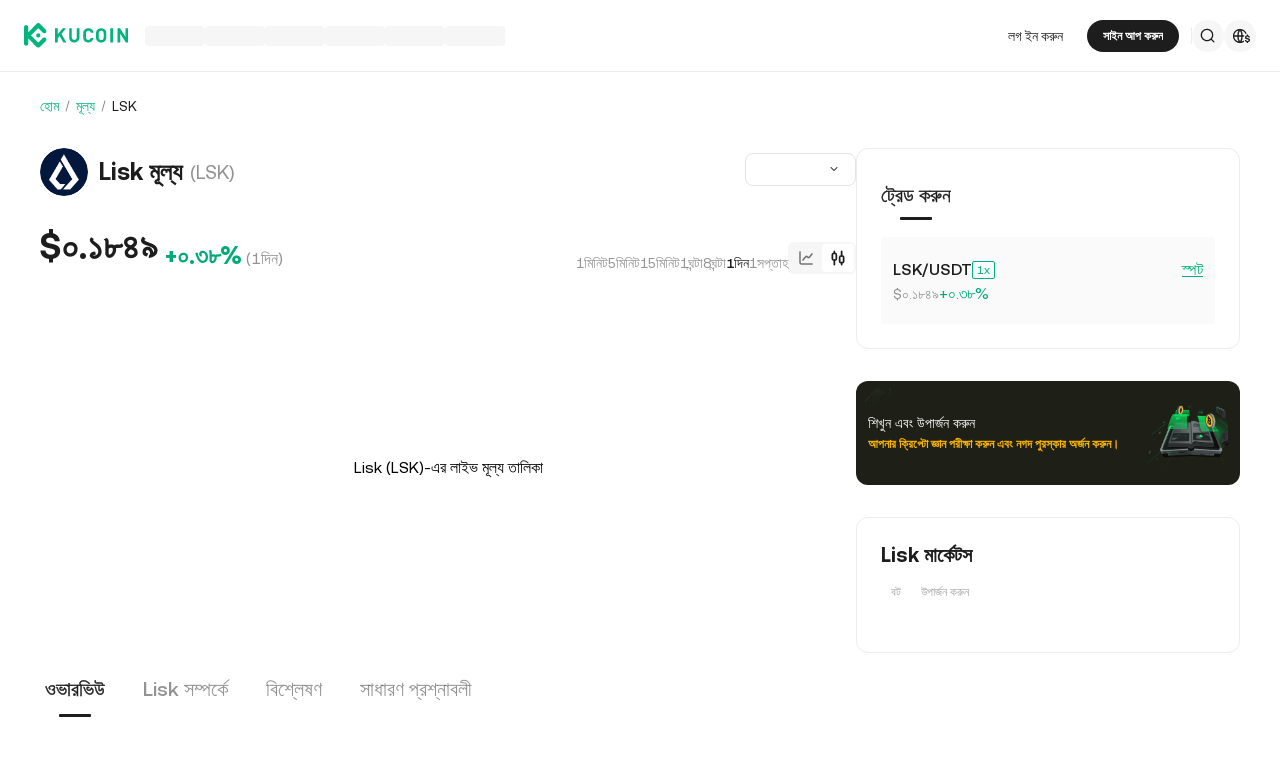

--- FILE ---
content_type: text/html; charset=utf-8
request_url: https://www.kucoin.com/bn/price/LSK
body_size: 52523
content:
<!DOCTYPE html><html lang="bn" dir="ltr"><head><meta charSet="utf-8" data-next-head=""/><meta name="twitter:card" content="summary_large_image"/><meta name="twitter:image" content="https://assets.staticimg.com/cms/media/7feiEEHmJE61RECXMyp8rTcA5Qcsl0zSv6rz9NVjg.png"/><meta name="twitter:image:src" content="https://assets.staticimg.com/cms/media/7feiEEHmJE61RECXMyp8rTcA5Qcsl0zSv6rz9NVjg.png"/><meta property="og:image" content="https://assets.staticimg.com/cms/media/7feiEEHmJE61RECXMyp8rTcA5Qcsl0zSv6rz9NVjg.png"/><meta property="og:image:secure_url" content="https://assets.staticimg.com/cms/media/7feiEEHmJE61RECXMyp8rTcA5Qcsl0zSv6rz9NVjg.png"/><meta property="og:image:width" content="1200"/><meta property="og:image:height" content="630"/><meta property="og:type" content="website"/><meta property="og:locale:alternate" content="en_US"/><meta property="og:locale:alternate" content="es_ES"/><meta property="og:locale:alternate" content="fr_FR"/><meta property="og:locale:alternate" content="pt_PT"/><meta property="og:locale:alternate" content="ru_RU"/><meta property="og:locale:alternate" content="tr_TR"/><meta property="og:locale:alternate" content="vi_VN"/><meta property="og:locale:alternate" content="zh_HK"/><meta property="og:locale:alternate" content="id_ID"/><meta property="og:locale:alternate" content="ms_MY"/><meta property="og:locale:alternate" content="hi_IN"/><meta property="og:locale:alternate" content="th_TH"/><meta property="og:locale:alternate" content="ja_JP"/><meta property="og:locale" content="bn_BD"/><meta property="og:locale:alternate" content="fil_PH"/><meta property="og:locale:alternate" content="ar_AE"/><meta property="og:locale:alternate" content="ur_PK"/><meta property="og:locale:alternate" content="uk_UA"/><link rel="alternate" href="https://www.kucoin.com/price/LSK" hrefLang="en"/><link rel="alternate" href="https://www.kucoin.com/es/price/LSK" hrefLang="es"/><link rel="alternate" href="https://www.kucoin.com/fr/price/LSK" hrefLang="fr"/><link rel="alternate" href="https://www.kucoin.com/pt/price/LSK" hrefLang="pt"/><link rel="alternate" href="https://www.kucoin.com/ru/price/LSK" hrefLang="ru"/><link rel="alternate" href="https://www.kucoin.com/tr/price/LSK" hrefLang="tr"/><link rel="alternate" href="https://www.kucoin.com/vi/price/LSK" hrefLang="vi"/><link rel="alternate" href="https://www.kucoin.com/zh-hant/price/LSK" hrefLang="zh-hant"/><link rel="alternate" href="https://www.kucoin.com/id/price/LSK" hrefLang="id"/><link rel="alternate" href="https://www.kucoin.com/ms/price/LSK" hrefLang="ms"/><link rel="alternate" href="https://www.kucoin.com/hi/price/LSK" hrefLang="hi"/><link rel="alternate" href="https://www.kucoin.com/th/price/LSK" hrefLang="th"/><link rel="alternate" href="https://www.kucoin.com/ja/price/LSK" hrefLang="ja"/><link rel="alternate" href="https://www.kucoin.com/fil/price/LSK" hrefLang="tl"/><link rel="alternate" href="https://www.kucoin.com/ar/price/LSK" hrefLang="ar"/><link rel="alternate" href="https://www.kucoin.com/ur/price/LSK" hrefLang="ur"/><link rel="alternate" href="https://www.kucoin.com/uk/price/LSK" hrefLang="uk"/><link rel="alternate" href="https://www.kucoin.com/bn/price/LSK" hrefLang="bn"/><link rel="alternate" href="https://www.kucoin.com/price/LSK" hrefLang="x-default"/><meta property="og:url" content="https://www.kucoin.com/bn/price/LSK"/><link rel="canonical" href="https://www.kucoin.com/bn/price/LSK"/><title data-next-head="">LSK প্রাইস | LSK প্রাইস লাইভ চার্ট | LSK থেকে USD | KuCoin</title><meta property="og:title" content="LSK প্রাইস | LSK প্রাইস লাইভ চার্ট | LSK থেকে USD | KuCoin" data-next-head=""/><meta name="twitter:title" property="twitter:title" content="LSK প্রাইস | LSK প্রাইস লাইভ চার্ট | LSK থেকে USD | KuCoin" data-next-head=""/><meta property="twitter:image:alt" content="LSK প্রাইস | LSK প্রাইস লাইভ চার্ট | LSK থেকে USD | KuCoin" data-next-head=""/><meta name="description" content="দেখুন লাইভ LSK প্রাইস চার্ট এবং ট্র্যাক করুন রিয়েল টাইমে প্রাইস পরিবর্তন। ফলো করুন সাম্প্রতিক মার্কেট ডাটা, বিশ্লেষন এবং সোশ্যাল কমেন্ট কুকয়েন ক্রিপ্টো এক্সচেন্জে।" data-next-head=""/><meta property="og:description" content="দেখুন লাইভ LSK প্রাইস চার্ট এবং ট্র্যাক করুন রিয়েল টাইমে প্রাইস পরিবর্তন। ফলো করুন সাম্প্রতিক মার্কেট ডাটা, বিশ্লেষন এবং সোশ্যাল কমেন্ট কুকয়েন ক্রিপ্টো এক্সচেন্জে।" data-next-head=""/><meta name="twitter:description" content="দেখুন লাইভ LSK প্রাইস চার্ট এবং ট্র্যাক করুন রিয়েল টাইমে প্রাইস পরিবর্তন। ফলো করুন সাম্প্রতিক মার্কেট ডাটা, বিশ্লেষন এবং সোশ্যাল কমেন্ট কুকয়েন ক্রিপ্টো এক্সচেন্জে।" data-next-head=""/><meta name="keywords" content="LSK প্রাইস, LSK প্রাইস, রিয়েল-টাইম (লাইভ) LSK প্রাইস চার্ট, LSK থেকে USD" data-next-head=""/><meta name="viewport" content="width=device-width,initial-scale=1,minimum-scale=1,maximum-scale=1,user-scalable=no,viewport-fit=cover" data-next-head=""/><script type="application/ld+json" data-inspector="seo-breadcrumLd">{"@context":"https://schema.org","@type":"BreadcrumbList","itemListElement":[{"@type":"ListItem","position":1,"name":"হোম","item":"https://www.kucoin.com/bn"},{"@type":"ListItem","position":2,"name":"মূল্য","item":"https://www.kucoin.com/bn/price"},{"@type":"ListItem","position":3,"name":"LSK"}]}</script><script type="application/ld+json" data-inspector="seo-faqjson">{"@context":"https://schema.org","@type":"FAQPage","mainEntity":[{"@type":"Question","name":"1টি Lisk (LSK)-এর মূল্য কত?","acceptedAnswer":{"@type":"Answer","text":"KuCoin, Lisk (LSK)-এর জন্য রিয়েল-টাইম USD মূল্য আপডেট প্রদান করে। Lisk-এর মূল্য সরবরাহ এবং চাহিদা, সেইসাথে মার্কেট সেন্টিমেন্ট দ্বারা প্রভাবিত হয়। রিয়েল-টাইম  এক্সচেঞ্জ হারগুলি পেতে KuCoin ক্যালকুলেটর ব্যবহার করুন।"}}]}</script><link rel="shortcut icon" href="/logo.png"/><link rel="preconnect" href="https://assets.staticimg.com"/><link rel="preconnect" href="https://bigdata-scfx-push.kucoin.plus"/><link rel="stylesheet" href="https://assets.staticimg.com/natasha/npm/@kux/font/css.css"/><link rel="preload" href="https://assets.staticimg.com/natasha/npm/@kux/mui-next@1.1.6/style.css" as="style"/><link rel="stylesheet" href="https://assets.staticimg.com/natasha/npm/@kux/mui-next@1.1.6/style.css"/><link rel="preload" href="https://assets.staticimg.com/seo-price-web/2.0.44/ssr/_next/static/css/765cdb3dc57ccd64.css" as="style"/><link rel="stylesheet" href="https://assets.staticimg.com/seo-price-web/2.0.44/ssr/_next/static/css/765cdb3dc57ccd64.css" data-n-g=""/><link rel="preload" href="https://assets.staticimg.com/seo-price-web/2.0.44/ssr/_next/static/css/a03cdbabfc91abcf.css" as="style"/><link rel="stylesheet" href="https://assets.staticimg.com/seo-price-web/2.0.44/ssr/_next/static/css/a03cdbabfc91abcf.css" data-n-g=""/><link rel="preload" href="https://assets.staticimg.com/seo-price-web/2.0.44/ssr/_next/static/css/dbff08d9417e6221.css" as="style"/><link rel="stylesheet" href="https://assets.staticimg.com/seo-price-web/2.0.44/ssr/_next/static/css/dbff08d9417e6221.css" data-n-p=""/><link rel="preload" href="https://assets.staticimg.com/seo-price-web/2.0.44/ssr/_next/static/css/dca28bbd8e8aff6f.css" as="style"/><link rel="stylesheet" href="https://assets.staticimg.com/seo-price-web/2.0.44/ssr/_next/static/css/dca28bbd8e8aff6f.css"/><link rel="preload" href="https://assets.staticimg.com/seo-price-web/2.0.44/ssr/_next/static/css/304ac60c86fbb8bf.css" as="style"/><link rel="stylesheet" href="https://assets.staticimg.com/seo-price-web/2.0.44/ssr/_next/static/css/304ac60c86fbb8bf.css"/><link rel="preload" href="https://assets.staticimg.com/seo-price-web/2.0.44/ssr/_next/static/css/9c142cb120f028e5.css" as="style"/><link rel="stylesheet" href="https://assets.staticimg.com/seo-price-web/2.0.44/ssr/_next/static/css/9c142cb120f028e5.css"/><link rel="preload" href="https://assets.staticimg.com/seo-price-web/2.0.44/ssr/_next/static/css/f3f57af1a05482f7.css" as="style"/><link rel="stylesheet" href="https://assets.staticimg.com/seo-price-web/2.0.44/ssr/_next/static/css/f3f57af1a05482f7.css"/><link rel="preload" href="https://assets.staticimg.com/seo-price-web/2.0.44/ssr/_next/static/css/bf188f72a55378af.css" as="style"/><link rel="stylesheet" href="https://assets.staticimg.com/seo-price-web/2.0.44/ssr/_next/static/css/bf188f72a55378af.css"/><noscript data-n-css=""></noscript><script defer="" nomodule="" src="https://assets.staticimg.com/seo-price-web/2.0.44/ssr/_next/static/chunks/polyfills-42372ed130431b0a.js"></script><script defer="" src="https://assets.staticimg.com/seo-price-web/2.0.44/ssr/_next/static/chunks/vendor-entities-e761737281791e81.js"></script><script defer="" src="https://assets.staticimg.com/seo-price-web/2.0.44/ssr/_next/static/chunks/vendor-domutils-ee118462b9bdc7c6.js"></script><script defer="" src="https://assets.staticimg.com/seo-price-web/2.0.44/ssr/_next/static/chunks/vendor--popperjs.05351c176e76c750.js"></script><script defer="" src="https://assets.staticimg.com/seo-price-web/2.0.44/ssr/_next/static/chunks/vendor-bignumber.js.6cb8c0a9faac4bd4.js"></script><script defer="" src="https://assets.staticimg.com/seo-price-web/2.0.44/ssr/_next/static/chunks/vendor-resize-observer-polyfill.3153902d46165fd7.js"></script><script defer="" src="https://assets.staticimg.com/seo-price-web/2.0.44/ssr/_next/static/chunks/112-59f1c483562c9f27.js"></script><script defer="" src="https://assets.staticimg.com/seo-price-web/2.0.44/ssr/_next/static/chunks/7248-c3f757f58a37529c.js"></script><script defer="" src="https://assets.staticimg.com/seo-price-web/2.0.44/ssr/_next/static/chunks/8428.5bf05b007a9fa53b.js"></script><script defer="" src="https://assets.staticimg.com/seo-price-web/2.0.44/ssr/_next/static/chunks/7003.9263140f4351d22b.js"></script><script defer="" src="https://assets.staticimg.com/seo-price-web/2.0.44/ssr/_next/static/chunks/vendor-htmlparser2.fe8050d9b86f5d99.js"></script><script defer="" src="https://assets.staticimg.com/seo-price-web/2.0.44/ssr/_next/static/chunks/3440.156f4d18ae8c5ae3.js"></script><script defer="" src="https://assets.staticimg.com/seo-price-web/2.0.44/ssr/_next/static/chunks/2343.3d2757f23b9997b8.js"></script><script defer="" src="https://assets.staticimg.com/seo-price-web/2.0.44/ssr/_next/static/chunks/2235.0e6c8f910198f888.js"></script><script defer="" src="https://assets.staticimg.com/seo-price-web/2.0.44/ssr/_next/static/chunks/7466.639b3b352e9eaa5f.js"></script><script defer="" src="https://assets.staticimg.com/seo-price-web/2.0.44/ssr/_next/static/chunks/3649.b2f4f5b49c7bd1f0.js"></script><script defer="" src="https://assets.staticimg.com/seo-price-web/2.0.44/ssr/_next/static/chunks/7189-7f0db1b19081d9ec.js"></script><script defer="" src="https://assets.staticimg.com/seo-price-web/2.0.44/ssr/_next/static/chunks/3176.a44c11dd6bf2db95.js"></script><script src="https://assets.staticimg.com/seo-price-web/2.0.44/ssr/_next/static/chunks/webpack-e754120667a836e8.js" defer=""></script><script src="https://assets.staticimg.com/seo-price-web/2.0.44/ssr/_next/static/chunks/next-dist-55c0ff1c7aa9ebae.js" defer=""></script><script src="https://assets.staticimg.com/seo-price-web/2.0.44/ssr/_next/static/chunks/3820-1d5e678b96db5793.js" defer=""></script><script src="https://assets.staticimg.com/seo-price-web/2.0.44/ssr/_next/static/chunks/main-43f304830f801d95.js" defer=""></script><script src="https://assets.staticimg.com/seo-price-web/2.0.44/ssr/_next/static/chunks/kux-mui-0e3f706cfb36fdf0.js" defer=""></script><script src="https://assets.staticimg.com/seo-price-web/2.0.44/ssr/_next/static/chunks/kux-icons-ab6f3d8f1ce31da8.js" defer=""></script><script src="https://assets.staticimg.com/seo-price-web/2.0.44/ssr/_next/static/chunks/i18n-49806ae5a03f764c.js" defer=""></script><script src="https://assets.staticimg.com/seo-price-web/2.0.44/ssr/_next/static/chunks/vendor-next-c0d76f48-fc485c83399db043.js" defer=""></script><script src="https://assets.staticimg.com/seo-price-web/2.0.44/ssr/_next/static/chunks/vendor-next-b32ad36f-3516eac6986eae2f.js" defer=""></script><script src="https://assets.staticimg.com/seo-price-web/2.0.44/ssr/_next/static/chunks/vendor-gbiz-next-592db2db-e5c016b40b52bbb9.js" defer=""></script><script src="https://assets.staticimg.com/seo-price-web/2.0.44/ssr/_next/static/chunks/vendor-gbiz-next-d892bbd2-9a366b168b160950.js" defer=""></script><script src="https://assets.staticimg.com/seo-price-web/2.0.44/ssr/_next/static/chunks/vendor-gbiz-next-4ccce83c-b3ce6d0b6794367f.js" defer=""></script><script src="https://assets.staticimg.com/seo-price-web/2.0.44/ssr/_next/static/chunks/vendor-gbiz-next-9fe3993c-f202119d27519273.js" defer=""></script><script src="https://assets.staticimg.com/seo-price-web/2.0.44/ssr/_next/static/chunks/vendor-lodash-9dd76932290441cf.js" defer=""></script><script src="https://assets.staticimg.com/seo-price-web/2.0.44/ssr/_next/static/chunks/vendor--kc-7e211e700fb120a2.js" defer=""></script><script src="https://assets.staticimg.com/seo-price-web/2.0.44/ssr/_next/static/chunks/vendor--sentry-c6b715d6-bc5331b0f5d0174a.js" defer=""></script><script src="https://assets.staticimg.com/seo-price-web/2.0.44/ssr/_next/static/chunks/vendor--sentry-437756dc-38b358e4421959cd.js" defer=""></script><script src="https://assets.staticimg.com/seo-price-web/2.0.44/ssr/_next/static/chunks/vendor--sentry-internal-c183bccc67861bea.js" defer=""></script><script src="https://assets.staticimg.com/seo-price-web/2.0.44/ssr/_next/static/chunks/vendor-kc-next-5de4f9c27bafb889.js" defer=""></script><script src="https://assets.staticimg.com/seo-price-web/2.0.44/ssr/_next/static/chunks/vendor--tanstack-7cfea8b545d8f96e.js" defer=""></script><script src="https://assets.staticimg.com/seo-price-web/2.0.44/ssr/_next/static/chunks/vendor-decimal.js-e41be2ad09b9f36a.js" defer=""></script><script src="https://assets.staticimg.com/seo-price-web/2.0.44/ssr/_next/static/chunks/4918-37c77a9081214c40.js" defer=""></script><script src="https://assets.staticimg.com/seo-price-web/2.0.44/ssr/_next/static/chunks/pages/_app-b824a21ceea06670.js" defer=""></script><script src="https://assets.staticimg.com/seo-price-web/2.0.44/ssr/_next/static/chunks/1242-e9a5aec76e8c3a39.js" defer=""></script><script src="https://assets.staticimg.com/seo-price-web/2.0.44/ssr/_next/static/chunks/841-9a29b263414d8118.js" defer=""></script><script src="https://assets.staticimg.com/seo-price-web/2.0.44/ssr/_next/static/chunks/pages/price/%5Bcoin%5D-f0f3103c2b0710ba.js" defer=""></script><script src="https://assets.staticimg.com/seo-price-web/2.0.44/ssr/_next/static/pUBs-4jvhKfRIL6vVlTJH/_buildManifest.js" defer=""></script><script src="https://assets.staticimg.com/seo-price-web/2.0.44/ssr/_next/static/pUBs-4jvhKfRIL6vVlTJH/_ssgManifest.js" defer=""></script><meta name="sentry-trace" content="8faf649fb42f6633c57bd7fdc62c3b6e-e21364e3223bc15b-0"/><meta name="baggage" content="sentry-environment=prod,sentry-release=seo-price-web%402.0.44,sentry-public_key=cfaf0098213e116937ef084dc8060168,sentry-trace_id=8faf649fb42f6633c57bd7fdc62c3b6e,sentry-sampled=false,sentry-sample_rand=0.3656398499397233,sentry-sample_rate=0.001"/></head><body><div id="__next"><div class="kux-1n2onr6 kux-1lliihq kux-oi2r2e KuxSpin-root KuxSpin-basicSpin KuxSpin-themeLight" type="brand"><div class="kux-1n2onr6 kux-18xfj1p kux-1s928wv kux-1j6awrg kux-1m1drc7 kux-17cx49 kux-nbfe2x kux-1xrz1ek kux-1xo52ax kux-mf22ne kux-4eaejv kux-1wsn0xg kux-2q1x1w KuxSpin-container"><div class="root styles_root__RB1Dt"><div style="min-height:72px;position:relative"><header class="styles_module_Root__45553f2b gbiz-Header" data-theme="light"><div style="height:0px" data-class="headerRoomWrapper"><div class="gbiz-headeroom styles_module_headerRoom__3aceb05b"><div class="Header-Nav styles_module_Nav__45553f2b"><div class="styles_module_NavBar__45553f2b"><div class="styles_module_NavLinksWrapper__45553f2b" id="hook_nav_links" data-nav-status="0"><div class="styles_module_HeaderNavLoadingMask__45553f2b"><div style="background-image:linear-gradient(
  90deg,
  rgba(93, 103, 122, 0.04) 25%,
  rgba(29, 29, 29, 0.08) 37%,
  rgba(29, 29, 29, 0.04) 63%
)" class="styles_module_skeletonItem__1852367a"></div><div style="background-image:linear-gradient(
  90deg,
  rgba(93, 103, 122, 0.04) 25%,
  rgba(29, 29, 29, 0.08) 37%,
  rgba(29, 29, 29, 0.04) 63%
)" class="styles_module_skeletonItem__1852367a"></div><div style="background-image:linear-gradient(
  90deg,
  rgba(93, 103, 122, 0.04) 25%,
  rgba(29, 29, 29, 0.08) 37%,
  rgba(29, 29, 29, 0.04) 63%
)" class="styles_module_skeletonItem__1852367a"></div><div style="background-image:linear-gradient(
  90deg,
  rgba(93, 103, 122, 0.04) 25%,
  rgba(29, 29, 29, 0.08) 37%,
  rgba(29, 29, 29, 0.04) 63%
)" class="styles_module_skeletonItem__1852367a"></div><div style="background-image:linear-gradient(
  90deg,
  rgba(93, 103, 122, 0.04) 25%,
  rgba(29, 29, 29, 0.08) 37%,
  rgba(29, 29, 29, 0.04) 63%
)" class="styles_module_skeletonItem__1852367a"></div><div style="background-image:linear-gradient(
  90deg,
  rgba(93, 103, 122, 0.04) 25%,
  rgba(29, 29, 29, 0.08) 37%,
  rgba(29, 29, 29, 0.04) 63%
)" class="styles_module_skeletonItem__1852367a"></div></div><div class="styles_module_Links__45553f2b"><a class="styles_module_LogoLink__45553f2b" href="https://www.kucoin.com/bn" aria-label="Kucoin logo (header)" data-inspector="inspector_header_logo"><img class="styles_module_LogoImg__45553f2b" src="https://assets.staticimg.com/kc-v2-config/site-config/693bcdd4680db10001fa9856_logo_general_green.svg" alt="KuCoin"/></a><div class="styles_module_UnionBox__45553f2b" style="display:none"><img src="data:image/svg+xml,%3Csvg%20width%3D%2216%22%20height%3D%2216%22%20viewBox%3D%220%200%2016%2016%22%20fill%3D%22none%22%20xmlns%3D%22http%3A%2F%2Fwww.w3.org%2F2000%2Fsvg%22%3E%3Cpath%20fill-rule%3D%22evenodd%22%20clip-rule%3D%22evenodd%22%20d%3D%22M2.19526%202.19526C2.45561%201.93491%202.87772%201.93491%203.13807%202.19526L8%207.05719L12.8619%202.19526C13.1223%201.93491%2013.5444%201.93491%2013.8047%202.19526C14.0651%202.45561%2014.0651%202.87772%2013.8047%203.13807L8.94281%208L13.8047%2012.8619C14.0651%2013.1223%2014.0651%2013.5444%2013.8047%2013.8047C13.5444%2014.0651%2013.1223%2014.0651%2012.8619%2013.8047L8%208.94281L3.13807%2013.8047C2.87772%2014.0651%202.45561%2014.0651%202.19526%2013.8047C1.93491%2013.5444%201.93491%2013.1223%202.19526%2012.8619L7.05719%208L2.19526%203.13807C1.93491%202.87772%201.93491%202.45561%202.19526%202.19526Z%22%20fill%3D%22%2301BC8D%22%2F%3E%3C%2Fsvg%3E" alt="union-icon"/><span></span></div><div class="styles_module_scrollWrapper__816f6af9 styles_module_disableScroll__816f6af9" id="hook_nav_link" data-lang="bn_BD"><nav class="styles_module_scrollInner__816f6af9"><div class="styles_module_navWrapper__fc34eacb"><ul class="styles_module_ul__fc34eacb"></ul></div></nav></div></div><div class="_nav_status_0_"></div></div><div class="styles_module_NavUserDom__45553f2b" id="hook_nav_user" data-status="none"><div class="styles_module_navUser__ab4e0d04"><div id="unLoginBox" data-lang="bn_BD" class="styles_module_userBoxWrapper__ab4e0d04"><a href="https://www.kucoin.com/bn/ucenter/signin?backUrl=https%3A%2F%2Fwww.kucoin.com%2Fbn%2Fprice%2FLSK" class="styles_module_signinLink__ab4e0d04" data-modid="login" data-inspector="header_login">লগ ইন করুন</a><a href="https://www.kucoin.com/bn/ucenter/signup?backUrl=https%3A%2F%2Fwww.kucoin.com%2Fbn%2Fprice%2FLSK" data-inspector="header_signup"><button data-testid="kux-button" class="kux-button kux-button-primary kux-button-small is-click is-full-width" style="max-width:160px" type="button" data-modid="register"><span class="kux-button-content kux-button-content-align-center">সাইন আপ করুন</span></button></a><div class="kux-divider is-horizontal is-center styles_module_divider__ab4e0d04" style="display:block" role="separator"><div class="kux-divider-line-full"></div></div></div><div class="styles_module_navUserItem__ab4e0d04" data-lang="bn_BD" data-menu="search"><div class="styles_module_searchWrapper__ab4e0d04"><svg xmlns="http://www.w3.org/2000/svg" fill="none" viewBox="0 0 24 24" width="16" height="16" style="flex-shrink:0" class="kux-icon"><path fill="currentColor" fill-rule="evenodd" d="M10.5 1a9.5 9.5 0 1 0 5.973 16.888l3.673 3.673a1 1 0 0 0 1.415-1.414l-3.674-3.673A9.46 9.46 0 0 0 20 10.5 9.5 9.5 0 0 0 10.5 1M3 10.5a7.5 7.5 0 1 1 15 0 7.5 7.5 0 0 1-15 0" clip-rule="evenodd"></path></svg></div></div><div class="styles_module_navUserItem__ab4e0d04" data-lang="bn_BD" data-menu="download" style="display:none"><div class="container" style="display:inline-flex"><div style="display:block" class="trigger"><div class="styles_module_appDownloadWrapper__0cd76064" data-inspector="inspector_header_download_box"><svg xmlns="http://www.w3.org/2000/svg" fill="none" viewBox="0 0 24 24" color="var(--kux-text)" width="16" height="16" style="flex-shrink:0" class="kux-icon navIcon"><path fill="currentColor" d="M7 2a1 1 0 0 1 0 2H6a2 2 0 0 0-2 2v13a2 2 0 0 0 2 2h12a2 2 0 0 0 2-2V6a2 2 0 0 0-2-2h-1.127a1 1 0 0 1 0-2H18a4 4 0 0 1 4 4v13a4 4 0 0 1-4 4H6a4 4 0 0 1-4-4V6a4 4 0 0 1 4-4zm4.996 0a1 1 0 0 1 1 1v11.59l2.797-2.797a1 1 0 1 1 1.414 1.414l-4.5 4.5a1 1 0 0 1-.709.293h-.002a1 1 0 0 1-.759-.349l-4.444-4.444a1 1 0 1 1 1.414-1.414l2.79 2.789V3a1 1 0 0 1 1-1"></path></svg></div></div></div></div><div class="styles_module_navUserItem__ab4e0d04" data-lang="bn_BD" data-menu="i18n"><div class="styles_module_wrapper__c6d94af3" data-inspector="inspector_i18n_logo_btn"><img src="data:image/svg+xml,%3Csvg%20width%3D%2232%22%20height%3D%2233%22%20viewBox%3D%220%200%2032%2033%22%20fill%3D%22none%22%20xmlns%3D%22http%3A%2F%2Fwww.w3.org%2F2000%2Fsvg%22%3E%3Cpath%20d%3D%22M15.999%209.16602C19.1334%209.16602%2021.807%2011.133%2022.8564%2013.8994C22.4258%2014.0076%2022.019%2014.2098%2021.6484%2014.4912C21.3939%2013.8009%2021.0218%2013.1411%2020.5723%2012.6104C19.837%2011.7424%2018.7284%2011.0772%2017.6387%2010.751C18.3621%2012.2855%2018.6828%2014.1243%2018.7744%2015.8184H20.4883C20.2448%2016.2256%2020.0436%2016.682%2019.8926%2017.1748H18.7754C18.6838%2018.869%2018.3622%2020.7163%2017.6387%2022.251C18.3948%2022.0246%2019.1596%2021.63%2019.8027%2021.1201C19.9228%2021.5936%2020.0877%2022.0379%2020.292%2022.4424C19.085%2023.3157%2017.6028%2023.833%2015.999%2023.833C11.949%2023.8328%208.66602%2020.5491%208.66602%2016.499C8.66619%2012.4491%2011.9491%209.16619%2015.999%209.16602ZM9.99902%2017.1748C10.1417%2018.3033%2010.6964%2019.5139%2011.4316%2020.3818C12.1669%2021.2497%2013.2727%2021.9247%2014.3623%2022.251C13.6388%2020.7163%2013.2976%2018.869%2013.2061%2017.1748H9.99902ZM14.5547%2017.1748C14.6654%2018.9634%2015.1762%2020.7018%2015.999%2022.1846C16.8441%2020.6626%2017.3383%2018.9124%2017.4443%2017.1748H14.5547ZM14.3633%2010.751C13.2737%2011.0772%2012.1669%2011.7465%2011.4316%2012.6143C10.6964%2013.4821%2010.1418%2014.6899%209.99902%2015.8184H13.2061C13.2976%2014.1243%2013.6398%2012.2855%2014.3633%2010.751ZM15.999%2010.8145C15.154%2012.3364%2014.6597%2014.0808%2014.5537%2015.8184H17.4424C17.3366%2014.0809%2016.8438%2012.3364%2015.999%2010.8145Z%22%20fill%3D%22%231D1D1D%22%2F%3E%3Cpath%20d%3D%22M24.2083%2018.758C25.3603%2018.9692%2026.3779%2019.3148%2026.3683%2020.6684C26.3587%2021.782%2025.5523%2022.5788%2024.2755%2022.7516V23.7596H23.0851V22.742C21.7699%2022.5308%2020.9731%2021.7052%2020.9635%2020.5244L22.3747%2020.5436C22.4227%2021.1964%2022.9411%2021.6476%2023.7667%2021.6476C24.4291%2021.6476%2024.9187%2021.3596%2024.9187%2020.8316C24.9187%2020.2652%2024.3715%2020.15%2023.2483%2019.9292C22.1155%2019.718%2021.1171%2019.3532%2021.1171%2017.99C21.1171%2016.9436%2021.8755%2016.166%2023.0851%2015.9932V14.9756H24.2755V16.0028C25.4755%2016.2044%2026.2147%2016.9628%2026.2339%2018.0668H24.8227C24.7555%2017.5004%2024.3235%2017.1068%2023.6227%2017.1068C23.0083%2017.1068%2022.5667%2017.366%2022.5667%2017.8844C22.5667%2018.4316%2023.0947%2018.5468%2024.2083%2018.758Z%22%20fill%3D%22%231D1D1D%22%2F%3E%3C%2Fsvg%3E" class="styles_module_languageCurrencyIcon__c6d94af3" alt="language_currency"/></div></div></div><div data-lang="bn_BD" style="display:none" class="MenuBox styles_module_MenuBox__45553f2b"><svg class="ICMenu_svg__icon" viewBox="0 0 1024 1024" xmlns="http://www.w3.org/2000/svg" width="16" height="16" fill="#000" style="cursor:pointer"><path d="M153.6 256a51.2 51.2 0 0151.2-51.2h614.4a51.2 51.2 0 110 102.4H204.8a51.2 51.2 0 01-51.2-51.2zm0 256a51.2 51.2 0 0151.2-51.2H512a51.2 51.2 0 110 102.4H204.8a51.2 51.2 0 01-51.2-51.2zm0 256a51.2 51.2 0 0151.2-51.2h614.4a51.2 51.2 0 110 102.4H204.8a51.2 51.2 0 01-51.2-51.2z"></path></svg></div></div></div></div></div></div></header></div><main class="page-body styles_body___WElv "><div class="styles_wrapper__txo_M"> <div class="style_pricePageBox__Kv2Nh" data-inspector="price-detail-page"><div class="style_priceBox__5GhDM"><div class="style_navigationBox__hNLWY"><div class="styles_wrapper__Cb5zd" style="height:20px"><div class="kux-78zum5 kux-if65rj kux-d4r4e8 styles_breadCrumbStyled__J2yhb"><div class="kux-78zum5 kux-6s0dn4 kux-1hhjozq kux-1ypdohk kux-11fkbvc kux-i42lbd kux-jyxe8r kux-1o6778g"><div class="className Item-Child"><a href="https://www.kucoin.com/bn">হোম</a></div><div class="kux-1gs6z28 kux-2lah0s kux-1ar4orl kux-1i1rx1s kux-lzyvqe kux-kuygi9 kux-1rg5ohu kux-xymvpz KuxDivider-root KuxDivider-center KuxDivider-vertical kux-mtjor9 kux-mlv8mo kux-1g0ag68 kux-1pn2p16"></div></div><div class="kux-78zum5 kux-6s0dn4 kux-1hhjozq kux-1ypdohk kux-11fkbvc kux-i42lbd kux-jyxe8r kux-1o6778g"><div class="className Item-Child"><a href="https://www.kucoin.com/bn/price">মূল্য</a></div><div class="kux-1gs6z28 kux-2lah0s kux-1ar4orl kux-1i1rx1s kux-lzyvqe kux-kuygi9 kux-1rg5ohu kux-xymvpz KuxDivider-root KuxDivider-center KuxDivider-vertical kux-mtjor9 kux-mlv8mo kux-1g0ag68 kux-1pn2p16"></div></div><div class="kux-78zum5 kux-6s0dn4 kux-1hhjozq kux-1ypdohk kux-11fkbvc kux-i42lbd kux-jyxe8r kux-1o6778g"><div class="className Item-Child"><span data-ssg="price-bread">LSK</span></div><div class="kux-1gs6z28 kux-2lah0s kux-1ar4orl kux-1i1rx1s kux-lzyvqe kux-kuygi9 kux-1rg5ohu kux-xymvpz KuxDivider-root KuxDivider-center KuxDivider-vertical kux-mtjor9 kux-mlv8mo kux-1g0ag68 kux-1pn2p16"></div></div></div></div></div><div class="style_contentWrapper__fYvAw" id="price_content_wrapper"><div class="style_conLeft__3QqFW"><section data-inspector="inspector_kcs_kline" class="style_klineBox__qHF0A"><div class="styles_coinBaseInfoBox__PtYEq"><header class="styles_coinWrapper__DHwHZ"><img class="styles_coinIcon__sqlIi" src="https://assets-currency.kucoin.com/60c745d98afb0a00068fe1eb_LSK.png" alt="coin icon"/><h1 class="styles_coinFullName___8r6x">Lisk মূল্য</h1><h2 class="styles_coinName__6NwnE">(LSK)</h2></header><div class="styles_selectWrapper__jeIlU"><div class="kux-1n2onr6 kux-1rg5ohu kux-1ypdohk kux-1ghz6dp kux-1717udv kux-ur7f20 kux-10gahu4 kux-h8yej3 KuxSelect-root KuxSelect-sizeSmall"><div class="kux-1n2onr6 kux-1gs6z28 kux-1a2a7pz kux-2ortz2 kux-9f619 kux-h8yej3 kux-iuzu7u kux-1hc1fzr kux-1ypdohk kux-fifm61 kux-exx8yu kux-1pi30zi kux-18d9i69 kux-1swvt13 kux-1jwls1v KuxSelect-wrapper" style="--height:32px"><div class="kux-1qlqyl8 kux-q65diy kux-6njhva kux-13vifvy kux-1ey2m1c kux-1qpfodn kux-lftelb kux-10l6tqk kux-18a8kpn kux-uxw1ft kux-b3r6kr kux-lyipyv kux-atrb82 KuxSelect-searchPlaceholder" style="--lineHeight:32px"></div><span class="kux-10l6tqk kux-wa60dl kux-1cb1t30 kux-78zum5 kux-6s0dn4 kux-o5v014 kux-2b8uid kux-n5hqff KuxSelect-icon"><div class="kux-16vho4v kux-qf6zkw kux-x0q3u3 kux-doxjfl KuxSelect-dropdownIcon"><svg class="ICArrowUp_svg__icon" viewBox="0 0 1024 1024" xmlns="http://www.w3.org/2000/svg" width="12" height="12" fill="#1D1D1D"><path d="M225.824 670.176a42.656 42.656 0 0060.352 0L512 444.352l225.824 225.824a42.656 42.656 0 1060.352-60.352l-256-256a42.656 42.656 0 00-60.352 0l-256 256a42.656 42.656 0 000 60.352z"></path></svg></div></span></div><fieldset class="kux-10l6tqk kux-tu2xtp kux-1f4buv5 kux-1bkpikb kux-1ey2m1c kux-47corl kux-ur7f20 kux-1y0btm7 kux-mkeg23 kux-b3r6kr kux-sj8ro1"><legend class="kux-lshs6z kux-1kpxq89 kux-fifm61 kux-1o2sk6j kux-1717udv kux-193iq5w"></legend></fieldset></div></div></div><div class="style_coinBarBox__ItCtz"><h2 class="style_price__PkXQb">$০.১৮৪৯<div class="style_priceChange__wTQxT style_rateGreaterThanZero__72i2k"><span class=" color-high">+০.৩৮%</span><span class="style_changeRateLabel__UH8uW">(<!-- -->1দিন<!-- -->)</span></div></h2><div class="style_switchListWrapper__W6EFx"><div class="style_switchList__SuVmk" id="chart-switch-list"><span class="style_switchItem__ZeYfx">1মিনিট</span><span class="style_switchItem__ZeYfx">5মিনিট</span><span class="style_switchItem__ZeYfx">15মিনিট</span><span class="style_switchItem__ZeYfx">1ঘন্টা</span><span class="style_switchItem__ZeYfx">8ঘন্টা</span><span class="style_switchItem__ZeYfx style_active__fgBCD">1দিন</span><span class="style_switchItem__ZeYfx">1সপ্তাহ</span></div><div class="KlineTypeSelectorStyles_wrapper__U_Y1M" data-inspector="price-kline-type"><div class="KlineTypeSelectorStyles_iconWrapper__JDiam"><img alt="line" loading="lazy" width="10" height="10" decoding="async" data-nimg="1" style="color:transparent" srcSet="https://assets.staticimg.com/seo-price-web/2.0.44/ssr/_next/static/media/kline-line.aecb42dc179897618d0a5d05c9278f05.svg 1x, https://assets.staticimg.com/seo-price-web/2.0.44/ssr/_next/static/media/kline-line.aecb42dc179897618d0a5d05c9278f05.svg 2x" src="https://assets.staticimg.com/seo-price-web/2.0.44/ssr/_next/static/media/kline-line.aecb42dc179897618d0a5d05c9278f05.svg"/></div><div class="KlineTypeSelectorStyles_iconWrapper__JDiam KlineTypeSelectorStyles_active__DqbLf"><img alt="candle" loading="lazy" width="10" height="10" decoding="async" data-nimg="1" style="color:transparent" srcSet="https://assets.staticimg.com/seo-price-web/2.0.44/ssr/_next/static/media/kline-candle.b6bd754fc9eb5fa210b55f7ee556fce2.svg 1x, https://assets.staticimg.com/seo-price-web/2.0.44/ssr/_next/static/media/kline-candle.b6bd754fc9eb5fa210b55f7ee556fce2.svg 2x" src="https://assets.staticimg.com/seo-price-web/2.0.44/ssr/_next/static/media/kline-candle.b6bd754fc9eb5fa210b55f7ee556fce2.svg"/></div></div></div></div><div style="position:relative;min-height:340px;width:100%"><div class="styles_wrapper__8Mg2A">Lisk (LSK)-এর লাইভ মূল্য তালিকা</div></div></section><ul class="style_wrapper__YF4TZ"></ul><div class="style_wrapper__Heu9u"><div class="style_strickWrapper__dxtm_"><div class="kux-1n2onr6 kux-b3r6kr kux-78zum5 kux-6s0dn4 kux-1q0g3np kux-sdox4t kux-tlweoi kux-112ta8 KuxTabs-container KuxTabs-lineContainer style_price_tabs__EFJ2s"><div class="kux-1n2onr6 kux-1rg5ohu kux-12lumcd kux-uxw1ft kux-5yr21d kux-h8yej3 kux-w2csxc kux-10wlt62 KuxTabs-scroller KuxTabs-scrollableX" style="overflow:hidden;margin-bottom:0" id="_TabsScroller_"><div class="kux-78zum5 kux-1q0g3np kux-10gahu4 kux-1yrsyyn KuxTabs-Container" role="tablist"><div role="tab" aria-selected="true" class="kux-b3r6kr kux-2lah0s kux-2b8uid kux-eaf4i8 kux-1ypdohk kux-6njhva kux-3nfvp2 kux-6s0dn4 kux-l56j7k kux-1b6ykf0 kux-9f619 kux-87ps6o kux-xymvpz kux-jyslct kux-1hl2dhg kux-n3q4nr kux-1717udv kux-k50ysn kux-etkqiv kux-10gahu4 kux-1r3gp14 kux-iuzu7u kux-8joddd kux-tc2bpg kux-wsyq91 kux-9pbi5e KuxTab-TabItem KuxTab-variantLine KuxTab-selected" tabindex="0" selected="" label="[object Object]"><div class="style_labelWrapper__K3N5j">ওভারভিউ</div><span class="kux-10l6tqk kux-78zum5 kux-l56j7k kux-6s0dn4 kux-1ey2m1c kux-h8yej3 kux-ols6we KuxTabs-indicator"><span class="kux-3bro93 kux-78zum5 kux-l56j7k kux-6s0dn4 kux-12oqio5 kux-10gahu4 kux-uoj239 kux-1td3qas"></span></span></div><div role="tab" aria-selected="false" class="kux-b3r6kr kux-2lah0s kux-2b8uid kux-eaf4i8 kux-1ypdohk kux-6njhva kux-3nfvp2 kux-6s0dn4 kux-l56j7k kux-1b6ykf0 kux-9f619 kux-87ps6o kux-xymvpz kux-jyslct kux-1hl2dhg kux-n3q4nr kux-1717udv kux-k50ysn kux-lsanaz kux-etkqiv kux-q65diy kux-1jg5nw5 kux-10gahu4 kux-1r3gp14 kux-wsyq91 kux-9pbi5e KuxTab-TabItem KuxTab-variantLine" tabindex="-1" label="[object Object]"><div class="style_labelWrapper__K3N5j">Lisk সম্পর্কে</div></div><div role="tab" aria-selected="false" class="kux-b3r6kr kux-2lah0s kux-2b8uid kux-eaf4i8 kux-1ypdohk kux-6njhva kux-3nfvp2 kux-6s0dn4 kux-l56j7k kux-1b6ykf0 kux-9f619 kux-87ps6o kux-xymvpz kux-jyslct kux-1hl2dhg kux-n3q4nr kux-1717udv kux-k50ysn kux-lsanaz kux-etkqiv kux-q65diy kux-1jg5nw5 kux-10gahu4 kux-1r3gp14 kux-wsyq91 kux-9pbi5e KuxTab-TabItem KuxTab-variantLine" tabindex="-1" data-inspector="inspector_kcs_analyzetab" label="[object Object]"><div class="style_labelWrapper__K3N5j">বিশ্লেষণ</div></div><div role="tab" aria-selected="false" class="kux-b3r6kr kux-2lah0s kux-2b8uid kux-eaf4i8 kux-1ypdohk kux-6njhva kux-3nfvp2 kux-6s0dn4 kux-l56j7k kux-1b6ykf0 kux-9f619 kux-87ps6o kux-xymvpz kux-jyslct kux-1hl2dhg kux-n3q4nr kux-1717udv kux-k50ysn kux-lsanaz kux-etkqiv kux-q65diy kux-1jg5nw5 kux-10gahu4 kux-1r3gp14 kux-wsyq91 kux-9pbi5e KuxTab-TabItem KuxTab-variantLine" tabindex="-1" label="[object Object]"><div class="style_labelWrapper__K3N5j">সাধারণ প্রশ্নাবলী</div></div></div></div></div></div></div><div data-ssg="coin-info" data-inspector="inspector_kcs_info" id="price_overview" class="style_coinInfoBox__vgDc7"><div><section><header><h2 class="style_wrapper__IGm6B">Lisk-এর লাইভ সারাংশ</h2></header><p class="style_para__wF9Rr">Lisk এর লাইভ মূল্য হল $০.১৮৪৯, গত 24 ঘণ্টায় মোট ট্রেডিং ভলিউম $ ০। গত দিনে Lisk এর দাম +০.৩৮% দ্বারা পরিবর্তিত হয়েছে, এবং এর USD মান গত সপ্তাহে -৯.০৫% কমেছে৷ 226,353,537 LSK এর প্রচারিত সরবরাহের সাথে, Lisk এর মার্কেট ক্যাপ বর্তমানে ০ USD, আজ একটি -- % বৃদ্ধি চিহ্নিত করে৷ Lisk বর্তমানে মার্কেট ক্যাপে # 260 র‍্যাঙ্ক করেছে৷</p></section><div class="Bet_wrapper__NJ2T2"><section class="content_wrapper__jbZyr"><header class="content_infoWrapper__JgxMu"><h2 class="content_title__Phfxp">আজকের LSK সম্পর্কে আপনি কেমন অনুভব করছেন?</h2><small class="content_desc__X_zm7">দ্রষ্টব্য: এই তথ্যটি শুধুমাত্র রেফারেন্সের জন্য।</small></header><div class="kux-1n2onr6 kux-1lliihq kux-oi2r2e KuxSpin-root KuxSpin-basicSpin KuxSpin-themeLight" type="normal"><div class="kux-1n2onr6 kux-18xfj1p kux-1s928wv kux-1j6awrg kux-1m1drc7 kux-17cx49 kux-nbfe2x kux-1xrz1ek kux-1xo52ax kux-mf22ne kux-4eaejv kux-1wsn0xg kux-2q1x1w KuxSpin-container"><div class="content_btnCont__P6SBU"><div class="NewContent_wrapper__kaMjQ"><button class="NewContent_leftBtn__Rcy7p"><div class="NewContent_upWrapper__DDCU3"><img src="https://assets.staticimg.com/seo-price-web/2.0.44/ssr/_next/static/media/maskUp.f277458fcfca8b47bed9c47ef587603a.svg" alt="icon"/></div><div class="NewContent_parallelism__m7z6j"><div class="NewContent_text__XJ1Pe"><img src="https://assets.staticimg.com/seo-price-web/2.0.44/ssr/_next/static/media/fingerUp.63f80def8f05010eccd9946aefc29183.svg" alt="up"/>বুলিশ</div></div></button><canvas class="NewContent_canvas__cGrQN" id="thumsCanvas" width="200" height="400" style="width:80px;height:160px"></canvas><img class="NewContent_maskPK__2U4Gd" src="https://assets.staticimg.com/seo-price-web/2.0.44/ssr/_next/static/media/pk.668565b718fe55b566c962aa2b31d279.svg" alt="pk"/><button class="NewContent_rightBtn__7BLk_"><div class="NewContent_rightParallelism__sy48i"><div class="NewContent_text__XJ1Pe NewContent_textRight__SMeso"><img src="https://assets.staticimg.com/seo-price-web/2.0.44/ssr/_next/static/media/fingerDown.33d8048b6a64ff701f5e14d120891d09.svg" alt="down"/>বিয়ারিশ</div></div><div class="NewContent_downWrapper__i82dI"><img src="https://assets.staticimg.com/seo-price-web/2.0.44/ssr/_next/static/media/maskDown.35ad992c1a4f287380e9d0be91d5e838.svg" alt="icon"/></div></button></div></div></div></div></section></div><section><header><h2 class="style_wrapper__IGm6B" data-ssg="coin-info-title">LSK(LSK) প্রোফাইল</h2></header><div class="style_rowWrapper__Xfhui"><div class="style_wrapper__3S71b"><div class="style_dataWrapper__Co65p" style="background-color:rgba(248, 178, 0, 0.08)" color="#F8B200"><div class="style_wrapper__MNkk6"><div class="style_textWrapper__LZlgy"><img src="https://assets.staticimg.com/seo-price-web/2.0.44/ssr/_next/static/media/rank.57e86590564024b4f2af74bb668e86e0.svg" alt="alt"/><span>র‍্যাঙ্ক</span><span data-ssg="rank">260</span></div></div></div><div class="style_dataWrapper__Co65p" style="background-color:rgba(1, 188, 141, 0.08)" color="#01BC8D"><div class="style_wrapper__MNkk6"><div class="style_textWrapper__LZlgy"><img src="https://assets.staticimg.com/seo-price-web/2.0.44/ssr/_next/static/media/rating.258a06ce0dba2120701a20642b288acd.svg" alt="rate"/><span data-ssg="rating">CCC </span></div></div></div></div><div class="style_moreBtn__aWYxi"><span>বাড়ান</span> <img class="style_image__P8Wh1" src="https://assets.staticimg.com/seo-price-web/2.0.44/ssr/_next/static/media/more-info-arrow.c762e2e00d4f4bdff2436269707d735a.svg" alt="arrow icon"/></div></div><div class="style_moreCont__l5KJn style_hidden__qgj9l" style="border-color:rgba(29, 29, 29, 0.08);background-color:rgba(29, 29, 29, 0.02)"><ul><li class="style_row__vQTuQ"><h4 class="style_label__dS_LL">ওয়েবসাইট</h4><ul class="style_text__e2icm" data-key="Web"><li><a class="style_linkTag__SmvQn style_extendLink__wjVPh" href="https://lisk.com" rel="noopener noreferrer nofollow" target="_blank">lisk.com</a></li></ul></li><li class="style_row__vQTuQ"><h4 class="style_label__dS_LL">নথিপত্র</h4><ul class="style_text__e2icm" data-key="Doc"><li><a class="style_linkTag__SmvQn style_extendLink__wjVPh" href="https://docs.lisk.com" rel="noopener noreferrer nofollow" target="_blank">docs.lisk.com</a></li></ul></li><li class="style_row__vQTuQ"><h4 class="style_label__dS_LL">এক্সপ্লোরার</h4><ul class="style_text__e2icm" data-key="Explorer"><li><a class="style_linkTag__SmvQn style_extendLink__wjVPh" href="https://etherscan.io/token/0x6033F7f88332B8db6ad452B7C6D5bB643990aE3f" rel="noopener noreferrer nofollow" target="_blank">etherscan.io</a></li><li><a class="style_linkTag__SmvQn style_extendLink__wjVPh" href="https://app.nansen.ai/token-god-mode?chain=ethereum&amp;tab=transactions&amp;tokenAddress=0x6033F7f88332B8db6ad452B7C6D5bB643990aE3f" rel="noopener noreferrer nofollow" target="_blank">app.nansen.ai</a></li><li><a class="style_linkTag__SmvQn style_extendLink__wjVPh" href="https://blockscout.lisk.com/address/0xac485391EB2d7D88253a7F1eF18C37f4242D1A24" rel="noopener noreferrer nofollow" target="_blank">blockscout.lisk.com</a></li><li><a class="style_linkTag__SmvQn style_extendLink__wjVPh" href="https://eth.blockscout.com/address/0x6033F7f88332B8db6ad452B7C6D5bB643990aE3f" rel="noopener noreferrer nofollow" target="_blank">eth.blockscout.com</a></li></ul></li><li class="style_row__vQTuQ"><h4 class="style_label__dS_LL">চুক্তি</h4><ul class="style_text__e2icm" data-ssg="contract"><li><span class="style_tag__ITLCE style_contractTag__GDE89"><span>0x6033f7f88332b8db6ad452b7c6d5bb643990ae3f<!-- --> <span class="style_span__s_oWP">...</span></span></span></li></ul></li><li class="style_row__vQTuQ"><h4 class="style_label__dS_LL">অডিট করা হয়েছে</h4><ul class="style_text__e2icm" data-ssg="audit"><li class="style_blank__Ag35Y">--</li></ul></li><li class="style_row__vQTuQ"><h4 class="style_label__dS_LL">কোড এবং কমিউনিটি</h4><ul class="style_text__e2icm" data-key="Community"><li><a class="style_iconLink__sUHyM" href="https://twitter.com/LiskHQ" rel="noopener noreferrer nofollow" target="_blank" data-ssg="twitter"><img src="https://assets.staticimg.com/seo-price-web/2.0.44/ssr/_next/static/media/twitter.5cafaea9bf93d2b4e7ec9fe596bbde4d.svg" class="style_icon__yTj1S"/></a></li><li><a class="style_iconLink__sUHyM" href="https://www.facebook.com/LiskHQ" rel="noopener noreferrer nofollow" target="_blank" data-ssg="facebook"><img src="https://assets.staticimg.com/seo-price-web/2.0.44/ssr/_next/static/media/facebook.b8940ae84196757ca6f74692df4a896f.svg" class="style_icon__yTj1S"/></a></li><li><a class="style_iconLink__sUHyM" href="https://reddit.com/r/Lisk" rel="noopener noreferrer nofollow" target="_blank" data-ssg="reddit"><img src="https://assets.staticimg.com/seo-price-web/2.0.44/ssr/_next/static/media/reddit.c0c8978bd567615ce489a6d4695fecea.svg" class="style_icon__yTj1S"/></a></li><li><a class="style_iconLink__sUHyM" href="https://github.com/LiskHQ" rel="noopener noreferrer nofollow" target="_blank" data-ssg="github"><img src="https://assets.staticimg.com/seo-price-web/2.0.44/ssr/_next/static/media/github.3142cc0c5aaaba76c76e5ce8c6d06201.svg" class="style_icon__yTj1S"/></a></li></ul></li><li class="style_row__vQTuQ"><h4 class="style_label__dS_LL">বিনিয়োগকারী</h4><ul class="style_text__e2icm" data-ssg="investor"><li class="style_tag__ITLCE">IOSG Ventures</li><li class="style_tag__ITLCE">Asymmetry Asset Management</li></ul></li></ul></div><div class="style_priceWrapper__hpoPq"><div><div class="style_titleWrapper__mMrcj"><div class="style_wrapper__MNkk6"><div class="style_textWrapper__LZlgy"><label>মূল্য পরিসীমা (24h)</label></div></div></div><div class="style_highAndLowPrice__AxNRA"><div class="style_sliderWrapper__pjFqn"><div></div></div><div class="style_priceWrapper__MRFw_"><div class="style_labelWrapper__AV_mm"><label>24h নিম্ন</label><span>$০.১৮৩৯</span></div><div class="style_labelWrapper__AV_mm"><label>24h উচ্চ</label><span>$০.১৮৮১</span></div></div></div></div><div class="style_dividerWrapper__x6MC_"><hr/></div><div class="style_infoWrapper__1d5sB"><div class="style_priceInfo__llqbK"><dl class="style_priceColumn__leT4P"><dt><div class="style_wrapper__MNkk6"><div class="style_textWrapper__LZlgy"><span class="style_priceLabel__0QX7J">সর্বকালীন উচ্চ</span></div></div></dt><dd class="style_priceSpan___urx9">$৩৯.৩১০০০১৩৭</dd></dl><dl class="style_priceColumn__leT4P"><dt><div class="style_wrapper__MNkk6"><div class="style_textWrapper__LZlgy"><span class="style_priceLabel__0QX7J">মূল্য পরিবর্তন (1h)</span></div></div></dt><dd class="style_priceSpan___urx9">০.০০%</dd></dl><dl class="style_priceColumn__leT4P"><dt><div class="style_wrapper__MNkk6"><div class="style_textWrapper__LZlgy"><span class="style_priceLabel__0QX7J">মূল্য পরিবর্তন (24h)</span></div></div></dt><dd class="style_priceSpan___urx9 style_greaterZero__kD6jJ">+০.৩৮%</dd></dl><dl class="style_priceColumn__leT4P"><dt><div class="style_wrapper__MNkk6"><div class="style_textWrapper__LZlgy"><span class="style_priceLabel__0QX7J">মূল্য পরিবর্তন (7d)</span></div></div></dt><dd class="style_priceSpan___urx9 style_lessZero__qK4Bq">-৯.০৫%</dd></dl><dl class="style_priceColumn__leT4P"><dt><div class="style_wrapper__MNkk6"><div class="style_textWrapper__LZlgy"><span class="style_priceLabel__0QX7J">মার্কেট ক্যাপ</span></div></div></dt><dd class="style_priceSpan___urx9"><span> </span><span></span></dd></dl><dl class="style_priceColumn__leT4P"><dt><div class="style_wrapper__MNkk6"><div class="style_textWrapper__LZlgy"><span class="style_priceLabel__0QX7J">24 ঘন্টায় পরিমাণ</span></div></div></dt><dd><span> </span><span></span></dd></dl><dl class="style_priceColumn__leT4P"><dt><div class="style_wrapper__MNkk6"><div class="style_textWrapper__LZlgy"><span class="style_priceLabel__0QX7J">মার্কেটে উপলব্ধ সাপ্লাই</span></div></div></dt><dd class="style_priceSpan___urx9">২২,৬৩,৫৩,৫৩৭</dd></dl><dl class="style_priceColumn__leT4P"><dt><div class="style_wrapper__MNkk6"><div class="style_textWrapper__LZlgy"><span class="style_priceLabel__0QX7J">সর্বাধিক সাপ্লাই</span></div></div></dt><dd class="style_priceSpan___urx9">৪০,০০,০০,০০০</dd></dl></div></div></div></section></div></div><section class="style_cont__xfKd1" id="price_about"><header><h2 class="style_wrapper__IGm6B" data-ssg="base-info-title">Lisk সম্পর্কে</h2></header><ul class="style_wrapper__ULpy7" data-ssg="base-info-content" data-inspector="base-info-content"><li><details open=""><summary class="style_head__YfhWF style_opened__XA41U">আমি কিভাবে Lisk (LSK) কিনতে পারি?</summary><div class="style_cont___EfBK style_opened__XA41U"><div><div class="style_content__6iEcM"><article class="style_article__cIaKR">KuCoin-এ LSK কেনা দ্রুত এবং সহজ৷ একটি অ্যাকাউন্ট তৈরি করুন, আপনার পরিচয় যাচাই করুন, ফাণ্ড জমা করুন এবং আপনার ট্রেডিং শুরু করুন। এটা অত্যন্ত সহজ! আরও তথ্যের জন্য <a href="/bn/how-to-buy/lisk" target="_blank">কীভাবে Lisk (LSK) কিনবেন</a> দেখুন।</article></div></div></div></details></li></ul></section><span id="price_analysis"></span><section class="styles_wrapper__8B3_I" data-ssg="faq-info" id="price_faq" data-inspector="faq-info"><header><h2 class="style_wrapper__IGm6B">সাধারণ প্রশ্নাবলী</h2></header><ul class="style_wrapper__iMznO" data-ssg="faq"><li><div class="style_wrapper__3UGlU"><span class="style_titleWrapper__9ku_L"><p class="style_title__Aujg6">1টি Lisk (LSK)-এর মূল্য কত?</p><svg class="ICTradeAdd_svg__icon" viewBox="0 0 1024 1024" xmlns="http://www.w3.org/2000/svg" width="20" height="20" fill="#1D1D1D"><path d="M554.656 341.344a42.656 42.656 0 00-85.312 0v128h-128a42.656 42.656 0 000 85.312h128v128a42.656 42.656 0 0085.312 0v-128h128a42.656 42.656 0 000-85.312h-128v-128z"></path><path d="M512 42.656C252.8 42.656 42.656 252.768 42.656 512S252.768 981.344 512 981.344c259.2 0 469.344-210.112 469.344-469.344S771.232 42.656 512 42.656zM128 512c0-212.096 171.904-384 384-384s384 171.904 384 384-171.904 384-384 384-384-171.904-384-384z"></path></svg></span><div class="style_animationContent__MczmF" style="height:0"><div class="style_divider__snFUM"></div><div class="style_description__Q4ihd"><div><div class="style_content__6iEcM"><article class="style_article__cIaKR">KuCoin, Lisk (LSK)-এর জন্য রিয়েল-টাইম USD মূল্য আপডেট প্রদান করে। Lisk-এর মূল্য সরবরাহ এবং চাহিদা, সেইসাথে মার্কেট সেন্টিমেন্ট দ্বারা প্রভাবিত হয়। রিয়েল-টাইম <a href="https://www.kucoin.com/bn/converter/LSK-USD" target="_blank">LSK থেকে USD</a> এক্সচেঞ্জ হারগুলি পেতে KuCoin ক্যালকুলেটর ব্যবহার করুন।</article></div></div></div></div></div></li><li><div class="style_wrapper__3UGlU"><span class="style_titleWrapper__9ku_L"><p class="style_title__Aujg6">Lisk (LSK)-এর সর্বকালের সর্বোচ্চ মূল্য কত?</p><svg class="ICTradeAdd_svg__icon" viewBox="0 0 1024 1024" xmlns="http://www.w3.org/2000/svg" width="20" height="20" fill="#1D1D1D"><path d="M554.656 341.344a42.656 42.656 0 00-85.312 0v128h-128a42.656 42.656 0 000 85.312h128v128a42.656 42.656 0 0085.312 0v-128h128a42.656 42.656 0 000-85.312h-128v-128z"></path><path d="M512 42.656C252.8 42.656 42.656 252.768 42.656 512S252.768 981.344 512 981.344c259.2 0 469.344-210.112 469.344-469.344S771.232 42.656 512 42.656zM128 512c0-212.096 171.904-384 384-384s384 171.904 384 384-171.904 384-384 384-384-171.904-384-384z"></path></svg></span><div class="style_animationContent__MczmF" style="height:0"><div class="style_divider__snFUM"></div><div class="style_description__Q4ihd"><p class="style_cont__XVUia">Lisk (LSK)-এর সর্বকালের সর্বোচ্চ মূল্য হল ৩৯.৩১। LSK-এর বর্তমান মূল্য সর্বকালের সর্বোচ্চ থেকে ৯৯.৫৩% কমেছে৷</p></div></div></div></li><li><div class="style_wrapper__3UGlU"><span class="style_titleWrapper__9ku_L"><p class="style_title__Aujg6">Lisk (LSK)-এর সর্বকালের সর্বনিম্ন মূল্য কত?</p><svg class="ICTradeAdd_svg__icon" viewBox="0 0 1024 1024" xmlns="http://www.w3.org/2000/svg" width="20" height="20" fill="#1D1D1D"><path d="M554.656 341.344a42.656 42.656 0 00-85.312 0v128h-128a42.656 42.656 0 000 85.312h128v128a42.656 42.656 0 0085.312 0v-128h128a42.656 42.656 0 000-85.312h-128v-128z"></path><path d="M512 42.656C252.8 42.656 42.656 252.768 42.656 512S252.768 981.344 512 981.344c259.2 0 469.344-210.112 469.344-469.344S771.232 42.656 512 42.656zM128 512c0-212.096 171.904-384 384-384s384 171.904 384 384-171.904 384-384 384-384-171.904-384-384z"></path></svg></span><div class="style_animationContent__MczmF" style="height:0"><div class="style_divider__snFUM"></div><div class="style_description__Q4ihd"><p class="style_cont__XVUia">Lisk (LSK)-এর সর্বকালের সর্বনিম্ন মূল্য হল ০.১। LSK-এর বর্তমান মূল্য সর্বকালের সর্বনিম্ন থেকে ৯৩.৩০% বেড়েছে৷</p></div></div></div></li><li><div class="style_wrapper__3UGlU"><span class="style_titleWrapper__9ku_L"><p class="style_title__Aujg6">কত Lisk (LSK) সরবরাহ করা আছে?</p><svg class="ICTradeAdd_svg__icon" viewBox="0 0 1024 1024" xmlns="http://www.w3.org/2000/svg" width="20" height="20" fill="#1D1D1D"><path d="M554.656 341.344a42.656 42.656 0 00-85.312 0v128h-128a42.656 42.656 0 000 85.312h128v128a42.656 42.656 0 0085.312 0v-128h128a42.656 42.656 0 000-85.312h-128v-128z"></path><path d="M512 42.656C252.8 42.656 42.656 252.768 42.656 512S252.768 981.344 512 981.344c259.2 0 469.344-210.112 469.344-469.344S771.232 42.656 512 42.656zM128 512c0-212.096 171.904-384 384-384s384 171.904 384 384-171.904 384-384 384-384-171.904-384-384z"></path></svg></span><div class="style_animationContent__MczmF" style="height:0"><div class="style_divider__snFUM"></div><div class="style_description__Q4ihd"><p class="style_cont__XVUia">1 20, 2026 অনুযায়ী, বর্তমানে 226,353,537 LSK-এর প্রচলন রয়েছে৷ LSK-র সর্বাধিক 400,000,000 সরবরাহ আছে।</p></div></div></div></li><li><div class="style_wrapper__3UGlU"><span class="style_titleWrapper__9ku_L"><p class="style_title__Aujg6">আমি কিভাবে Lisk (LSK) সংরক্ষণ করবো?</p><svg class="ICTradeAdd_svg__icon" viewBox="0 0 1024 1024" xmlns="http://www.w3.org/2000/svg" width="20" height="20" fill="#1D1D1D"><path d="M554.656 341.344a42.656 42.656 0 00-85.312 0v128h-128a42.656 42.656 0 000 85.312h128v128a42.656 42.656 0 0085.312 0v-128h128a42.656 42.656 0 000-85.312h-128v-128z"></path><path d="M512 42.656C252.8 42.656 42.656 252.768 42.656 512S252.768 981.344 512 981.344c259.2 0 469.344-210.112 469.344-469.344S771.232 42.656 512 42.656zM128 512c0-212.096 171.904-384 384-384s384 171.904 384 384-171.904 384-384 384-384-171.904-384-384z"></path></svg></span><div class="style_animationContent__MczmF" style="height:0"><div class="style_divider__snFUM"></div><div class="style_description__Q4ihd"><p class="style_cont__XVUia">আপনি আপনার ব্যক্তিগত কীগুলি পরিচালনার বিষয়ে চিন্তা না করেই KuCoin এক্সচেঞ্জের কাস্টোডিয়াল ওয়ালেটে আপনার Lisk নিরাপদে সংরক্ষণ করতে পারেন৷ আপনার LSK সঞ্চয় করার অন্যান্য উপায়গুলির মধ্যে একটি স্ব-কাস্টডি ওয়ালেট (একটি ওয়েব ব্রাউজার, মোবাইল ডিভাইস বা ডেস্কটপ/ল্যাপটপ কম্পিউটারে), একটি হার্ডওয়্যার ওয়ালেট, একটি তৃতীয় পক্ষের ক্রিপ্টো কাস্টডি পরিষেবা, বা একটি পেপার ওয়ালেট ব্যবহার করা অন্তর্ভুক্ত৷</p></div></div></div></li></ul></section></div><aside class="style_conRight__G5YLU"><section class="style_wrapper__ryyeM" data-inspector="inspector_kcs_buyform"><div class="kux-1n2onr6 kux-b3r6kr kux-78zum5 kux-6s0dn4 kux-1q0g3np kux-sdox4t kux-tlweoi kux-112ta8 KuxTabs-container KuxTabs-lineContainer buyCoinTabs"><div class="kux-1n2onr6 kux-1rg5ohu kux-12lumcd kux-uxw1ft kux-5yr21d kux-h8yej3 kux-w2csxc kux-10wlt62 KuxTabs-scroller KuxTabs-scrollableX" style="overflow:hidden;margin-bottom:0" id="_TabsScroller_"><div class="kux-78zum5 kux-1q0g3np kux-10gahu4 kux-1yrsyyn KuxTabs-Container" role="tablist"><div role="tab" aria-selected="true" class="kux-b3r6kr kux-2lah0s kux-2b8uid kux-eaf4i8 kux-1ypdohk kux-6njhva kux-3nfvp2 kux-6s0dn4 kux-l56j7k kux-1b6ykf0 kux-9f619 kux-87ps6o kux-xymvpz kux-jyslct kux-1hl2dhg kux-n3q4nr kux-1717udv kux-k50ysn kux-etkqiv kux-10gahu4 kux-1r3gp14 kux-iuzu7u kux-8joddd kux-tc2bpg kux-wsyq91 kux-9pbi5e KuxTab-TabItem KuxTab-variantLine KuxTab-selected" tabindex="0" selected="" label="[object Object]"><span class="style_tabLabel__XXtgb style_active__qWv5o">ট্রেড করুন</span><span class="kux-10l6tqk kux-78zum5 kux-l56j7k kux-6s0dn4 kux-1ey2m1c kux-h8yej3 kux-ols6we KuxTabs-indicator"><span class="kux-3bro93 kux-78zum5 kux-l56j7k kux-6s0dn4 kux-12oqio5 kux-10gahu4 kux-uoj239 kux-1td3qas"></span></span></div></div></div></div><div class="kux-1n2onr6 kux-1lliihq kux-oi2r2e KuxSpin-root KuxSpin-basicSpin KuxSpin-themeLight" type="normal"><div class="kux-1n2onr6 kux-18xfj1p kux-1s928wv kux-1j6awrg kux-1m1drc7 kux-17cx49 kux-nbfe2x kux-1xrz1ek kux-1xo52ax kux-mf22ne kux-4eaejv kux-1wsn0xg kux-2q1x1w KuxSpin-container"><div class="style_buyCoinFormBox__89Hm9"><div class="style_wrapper__ru_12"><div class="kux-1n2onr6 kux-6njhva kux-1a2a7pz kux-h8yej3 kux-g7h5cd kux-9f619 kux-ur7f20 kux-78zum5 kux-1q0g3np kux-6s0dn4 kux-1hc1fzr kux-1ed109x kux-yfqnmn kux-exx8yu kux-mns6w2 kux-18d9i69 kux-pkgp8e kux-1vm4mew KuxInput-root KuxInput-sizeLarge KuxInput-typeText" maxLength="18"><input placeholder="0.00" type="text" autoComplete="off" class="kux-1gs6z28 kux-1a2a7pz kux-1uvtmcs kux-1717udv kux-h8yej3 kux-98rzlu kux-1ghz6dp kux-9f619 kux-1md70p1 kux-1i10hfl kux-6njhva kux-iuzu7u kux-1ed109x kux-k50ysn kux-1qz36le kux-una6b6 kux-o8ar0d kux-1tsv62c kux-u6vi2p kux-viwqkf kux-p1k3ul kux-1npe658 kux-ru1rtg kux-zenpwn kux-1j61zf2 kux-sdox4t kux-1o2sk6j KuxInput-input" value=""/><div class="KuxBox-root kux-78zum5 kux-6s0dn4 kux-l56j7k KuxInput-suffixWrapper"><div class="kux-1gs6z28 kux-2lah0s kux-1i1rx1s kux-lzyvqe kux-1rg5ohu kux-xymvpz kux-d3odtx kux-1md70p1 KuxDivider-root KuxDivider-center KuxDivider-vertical"></div><div class="kux-1hhjozq kux-3nfvp2 kux-6s0dn4 kux-1yf7rl7 kux-if65rj kux-1o2sk6j KuxInput-suffix"><span class="style_suffix__lkG92">LSK</span></div></div><fieldset class="kux-10l6tqk kux-tu2xtp kux-1f4buv5 kux-1bkpikb kux-1ey2m1c kux-47corl kux-ur7f20 kux-1y0btm7 kux-mkeg23 kux-b3r6kr kux-9r1u3d"><legend class="kux-lshs6z kux-1kpxq89 kux-1o2sk6j kux-1yj7s2p kux-1717udv kux-fifm61"></legend></fieldset></div></div><div class="style_total__S9rY0"><div class="style_span__pJ4Q8">আনুমানিক</div><span>-- USD</span></div><div><button class="kux-3nfvp2 kux-2lah0s kux-l56j7k kux-6s0dn4 kux-9f619 kux-1qn6osb kux-1a2a7pz kux-1gs6z28 kux-1ypdohk kux-6njhva kux-1xlr1w8 kux-67bb7w kux-sdox4t kux-1j61zf2 kux-exx8yu kux-qmdsaz kux-18d9i69 kux-1xfsgkm kux-1qdhnib kux-18f7a9w kux-1hc1fzr kux-18uuni6 kux-1f2zl9v kux-h8yej3 KuxButton-root KuxButton-contained KuxButton-containedPrimary KuxButton-sizeLarge KuxButton-containedSizeLarge KuxButton-fullWidth" type="button">LSK কিনুন</button></div><button class="kux-3nfvp2 kux-2lah0s kux-l56j7k kux-6s0dn4 kux-9f619 kux-1a2a7pz kux-1ypdohk kux-6njhva kux-1xlr1w8 kux-67bb7w kux-1vqgdyp kux-if65rj kux-2u8bby kux-1gs6z28 kux-1md70p1 kux-1717udv kux-14qql8p kux-1hc1fzr kux-5z6fxw kux-162lpob kux-exx8yu kux-c73u3c kux-18d9i69 kux-bbxn1n kux-h8yej3 KuxButton-root KuxButton-text KuxButton-textBrandGreen KuxButton-sizeBasic KuxButton-textSizeBasic KuxButton-fullWidth" type="button">আরো ক্রয় পদ্ধতি<div class="kux-16vho4v kux-1kky2od kux-lup9mm KuxButton-endIcon KuxButton-iconSizeBasic"><svg class="ICArrowRight2_svg__icon" viewBox="0 0 1024 1024" xmlns="http://www.w3.org/2000/svg" width="1em" height="1em" fill="currentColor"><path d="M605.536 225.824a42.656 42.656 0 000 60.352l183.168 183.168H123.712a42.656 42.656 0 000 85.312h664.992L605.536 737.824a42.656 42.656 0 1060.352 60.352l256-255.968v-.032l.096-.096A42.176 42.176 0 00934.4 512c0-11.744-4.736-22.368-12.416-30.08l-.096-.096v-.032l-256-255.968a42.656 42.656 0 00-60.352 0z"></path></svg></div></button></div><div class="style_wrapper__WW75S style_visible__fZ3O6"><ul class="style_container__7t9Ug"><li class="symbolitem_wrapper__WXWa7"><div class="symbolitem_row__g0aiY"><div class="symbolitem_symbolInfo__q_FkS"><span class="symbolitem_symbolText__LazLX"><span>LSK</span><span>/</span><span>USDT</span></span><span class="symbolitem_leverage__Tidsp">1</span></div><div class="symbolitem_symbolCategory__XdLFC"><a class="symbolitem_extendLink__4tZ09" href="https://www.kucoin.com/bn/trade/LSK-USDT" target="_blank" rel="noreferrer noopener">স্পট</a></div></div><div class="symbolitem_row__g0aiY"><div class="symbolitem_priceInfo__1V6HL"><span class="symbolitem_price__mCpvR">$০.১৮৪৯</span><span class=" color-high">+০.৩৮%</span></div></div></li></ul></div></div></div></section><section class="style_wrapper__rqgYv" id="learn_and_earn_card"><a href="https://www.kucoin.com/bn/learn-and-earn"><img class="style_logo__1KJ9_" src="https://assets.staticimg.com/seo-price-web/2.0.44/ssr/_next/static/media/learn-logo.b86a8a5388e1aa40b518008cfafa2c00.png" alt="learn and earn logo" loading="lazy"/><header><hgroup><h2 class="style_title__2rgpM">শিখুন এবং উপার্জন করুন</h2><h3 class="style_des__kSyqS">আপনার ক্রিপ্টো জ্ঞান পরীক্ষা করুন এবং নগদ পুরস্কার অর্জন করুন।</h3></hgroup></header><img class="style_image__ia8Sd" src="https://assets.staticimg.com/seo-price-web/2.0.44/ssr/_next/static/media/learn-and-earn.cdcd6ab105a14f279ff1603f314b78cc.png" alt="learn and earn" loading="lazy"/></a></section><section class="style_wrapper__u5Edt"><header><h2 class="style_wrapper__IGm6B style_extendedTitle__7yKJW">Lisk মার্কেটস</h2></header><div class="style_tabs__ipzdA"><div class="style_tab__5EWA9">বট</div><div class="style_tab__5EWA9">উপার্জন করুন</div></div></section></aside></div></div></div></div></main><div class="styles_module_cFooter__97e83a3f" style="background:#fff"><footer class="styles_module_footerMain__97e83a3f footerMain"><a href="https://www.kucoin.com/bn" class="styles_module_logo__a51d79ef logo" aria-label="Kucoin logo (footer)"><img src="https://assets.staticimg.com/kc-v2-config/site-config/693bcdd4680db10001fa9856_logo_general_green.svg" alt="KuCoin" class="styles_module_img__a51d79ef"/></a><div><div class="styles_module_newFooterLinks__f114c3b8 newFooterLinks"><dl class="styles_module_newFooterLinkGroup__db10ff6a newFooterLinkGroup" data-inspector="inspector_footer_categoryKey_Company"><dt class="styles_module_newFooterLinkGroupTitle__db10ff6a newFooterLinkGroupTitle">কর্পোরেট</dt><dd class="styles_module_commonFooterLink__f114c3b8"><a href="https://www.kucoin.com/bn/about-us" target="_blank" data-inspector="inspector_footer_a_path_/about-us">আমাদের সম্পর্কে</a></dd><dd class="styles_module_commonFooterLink__f114c3b8"><a href="https://www.kucoin.com/bn/careers" target="_blank" data-inspector="inspector_footer_a_path_/careers">আমাদের সাথে যোগ দিন</a></dd><dd class="styles_module_commonFooterLink__f114c3b8"><a href="https://www.kucoin.com/bn/blog" target="_blank" data-inspector="inspector_footer_a_path_/blog">ব্লগ</a></dd><dd class="styles_module_commonFooterLink__f114c3b8"><a href="https://www.kucoin.com/bn/announcement" target="_blank" data-inspector="inspector_footer_a_path_/announcement">সংবাদ এবং ঘোষণাসমূহ</a></dd><dd class="styles_module_commonFooterLink__f114c3b8"><a href="https://www.kucoin.com/bn/news/en-kucoin-media-kit" target="_blank" data-inspector="inspector_footer_a_path_/news/en-kucoin-media-kit">মিডিয়া কিট</a></dd><dd class="styles_module_commonFooterLink__f114c3b8"><a href="https://www.kucoin.com/bn/land/kucoinlabs" target="_blank" data-inspector="inspector_footer_a_path_/land/kucoinlabs">KuCoin ল্যাবস</a></dd><dd class="styles_module_commonFooterLink__f114c3b8"><a href="https://www.kucoin.com/bn/kucoin-ventures" target="_blank" data-inspector="inspector_footer_a_path_/kucoin-ventures">KuCoin-এর ভেঞ্চারসমূহ</a></dd><dd class="styles_module_commonFooterLink__f114c3b8"><a href="https://www.kucoin.com/bn/proof-of-reserves" target="_blank" data-inspector="inspector_footer_a_path_/proof-of-reserves">PoR (সংরক্ষণের প্রমাণ)</a></dd><dd class="styles_module_commonFooterLink__f114c3b8"><a href="https://www.kucoin.com/bn/land/security" target="_blank" data-inspector="inspector_footer_a_path_/land/security">নিরাপত্তা</a></dd><dd class="styles_module_commonFooterLink__f114c3b8"><a href="https://www.kucoin.com/bn/support/47185419968079" target="_blank" data-inspector="inspector_footer_a_path_/support/47185419968079">ব্যবহারের শর্তাবলি</a></dd><dd class="styles_module_commonFooterLink__f114c3b8"><a href="https://www.kucoin.com/bn/support/47497300093764" target="_blank" data-inspector="inspector_footer_a_path_/support/47497300093764">গোপনীয়তা নীতি</a></dd><dd class="styles_module_commonFooterLink__f114c3b8"><a href="https://www.kucoin.com/bn/support/47497300093765" target="_blank" data-inspector="inspector_footer_a_path_/support/47497300093765">ঝুঁকি প্রকাশকারী বিবৃতি</a></dd><dd class="styles_module_commonFooterLink__f114c3b8"><a href="https://www.kucoin.com/bn/support/47497300093766" target="_blank" data-inspector="inspector_footer_a_path_/support/47497300093766">AML এবং CFT</a></dd><dd class="styles_module_commonFooterLink__f114c3b8"><a href="https://www.kucoin.com/bn/support/47497300093767" target="_blank" data-inspector="inspector_footer_a_path_/support/47497300093767">আইন প্রয়োগের অনুরোধ</a></dd><dd class="styles_module_newFooterHover__db10ff6a newFooterHover" data-inspector="inspector_footer_Whistleblower"><span style="padding:4px 0px;display:inline-block">হুইসেলব্লোয়ারদের সাথে যোগাযোগ করুন</span><section class="styles_module_newFooterHoverMenu__db10ff6a styles_module_tipOffMenu__b84b692e newFooterHoverMenu tipOffMenu" data-inspector="inspector_footer_Whistleblower_children"><h4 class="styles_module_tipOffMenuTitle__b84b692e tipOffMenuTitle">আপনি যদি নিম্নলিখিত বিষয়গুলির মধ্যে যে কোন একটি দেখেন:</h4><ol class="styles_module_ol__b84b692e"><li class="styles_module_tipOffMenuItem__b84b692e tipOffMenuItem">1. ঘুষ দেওয়া/গ্রহণ করা।</li><li class="styles_module_tipOffMenuItem__b84b692e tipOffMenuItem">2. প্রতারণা বা মিথ্যাচার।</li><li class="styles_module_tipOffMenuItem__b84b692e tipOffMenuItem">3. গোপনীয়তার লঙ্ঘন।</li><li class="styles_module_tipOffMenuItem__b84b692e tipOffMenuItem">4. অর্থ চুরি।</li><li class="styles_module_tipOffMenuItem__b84b692e tipOffMenuItem">5. সম্পদ চুরি।</li><li class="styles_module_tipOffMenuItem__b84b692e tipOffMenuItem">6. স্বার্থ সিদ্ধি করতে অবৈধ ট্রান্সফার।</li><li class="styles_module_tipOffMenuItem__b84b692e tipOffMenuItem">7. অন্যান্য অসদাচরণ।</li></ol><p class="styles_module_tipOffMenuItem__b84b692e styles_module_tipOffMenuTip__b84b692e tipOffMenuItem tipOffMenuTip">যে সমস্ত ব্যবহারকারীরা উপরোক্ত বিষয়গুলি সম্পর্কে আমাদের জানাবেন তাদের পুরষ্কার প্রদান করা হবে। প্রদত্ত তথ্যের প্রকার এবং প্রাসঙ্গিকতার ওপর ভিত্তি করে পুরস্কারের পরিমাণ নির্ধারণ করা হবে। আপনার ব্যক্তিগত তথ্যাবলী গোপন রাখা হবে।</p><p class="styles_module_tipOffMenuMail__b84b692e tipOffMenuMail">হুইসেলব্লোয়ারের সাথে যোগাযোগ করুন: <a target="_blank" rel="noopener noreferrer nofollow" href="mailto:Audit@kucoin.com">Audit@kucoin.com</a></p></section></dd></dl><dl class="styles_module_newFooterLinkGroup__db10ff6a newFooterLinkGroup" data-inspector="inspector_footer_categoryKey_Product"><dt class="styles_module_newFooterLinkGroupTitle__db10ff6a newFooterLinkGroupTitle">পণ্যসমূহ</dt><dd class="styles_module_commonFooterLink__f114c3b8"><a href="https://www.kucoin.com/bn/convert" target="_blank" data-inspector="inspector_footer_a_path_https://www.kucoin.com/convert">রূপান্তর করুন</a></dd><dd class="styles_module_commonFooterLink__f114c3b8"><a href="https://www.kucoin.com/bn/kucard" target="_blank" data-inspector="inspector_footer_a_path_/kucard">KuCard</a></dd><dd class="styles_module_commonFooterLink__f114c3b8"><a href="https://www.kucoin.com/bn/trade/BTC-USDT" target="_blank" data-inspector="inspector_footer_a_path_https://www.kucoin.com/trade/BTC-USDT">স্পট ট্রেডিং</a></dd><dd class="styles_module_commonFooterLink__f114c3b8"><a href="https://www.kucoin.com/bn/trade/futures" target="_blank" data-inspector="inspector_footer_a_path_https://www.kucoin.com/trade/futures">ফিউচার্স ট্রেডিং</a></dd><dd class="styles_module_commonFooterLink__f114c3b8"><a href="https://www.kucoin.com/bn/trade/margin" target="_blank" data-inspector="inspector_footer_a_path_https://www.kucoin.com/trade/margin">মার্জিন ট্রেডিং</a></dd><dd class="styles_module_commonFooterLink__f114c3b8"><a href="https://www.kucoin.com/bn/kumining" target="_blank" data-inspector="inspector_footer_a_path_https://www.kucoin.com/kumining">কুমাইনিং</a></dd><dd class="styles_module_commonFooterLink__f114c3b8"><a href="https://www.kucoin.com/bn/referral?appNeedLang=true" target="_blank" data-inspector="inspector_footer_a_path_https://www.kucoin.com/referral?appNeedLang=true">রেফারেল</a></dd><dd class="styles_module_commonFooterLink__f114c3b8"><a href="https://www.kucoin.com/bn/gemspace" target="_blank" data-inspector="inspector_footer_a_path_/gemspace">জেমস্পেস</a></dd><dd class="styles_module_commonFooterLink__f114c3b8"><a href="https://www.kucoin.com/bn/learn" target="_blank" data-inspector="inspector_footer_a_path_/learn">KuCoin লার্ন</a></dd><dd class="styles_module_commonFooterLink__f114c3b8"><a href="https://www.kucoin.com/bn/converter" target="_blank" data-inspector="inspector_footer_a_path_/converter">কনভার্টার</a></dd><dd class="styles_module_commonFooterLink__f114c3b8"><a href="https://www.kucoin.com/bn/spotlight-center" target="_blank" data-inspector="inspector_footer_a_path_/spotlight-center">স্পটলাইট</a></dd><dd class="styles_module_commonFooterLink__f114c3b8"><a href="https://www.kucoin.com/bn/block-trade" target="_blank" data-inspector="inspector_footer_a_path_/block-trade">ওটিসি ট্রেডিং</a></dd><dd class="styles_module_commonFooterLink__f114c3b8"><a href="https://www.kucoin.com/bn/kia" target="_blank" data-inspector="inspector_footer_a_path_/kia">কিয়া AI অ্যাসিস্ট্যান্ট</a></dd></dl><dl class="styles_module_newFooterLinkGroup__db10ff6a newFooterLinkGroup" data-inspector="inspector_footer_categoryKey_Serve"><dt class="styles_module_newFooterLinkGroupTitle__db10ff6a newFooterLinkGroupTitle">পরিষেবা</dt><dd class="styles_module_commonFooterLink__f114c3b8"><a href="https://www.kucoin.com/bn/support/categories/360001255374" target="_blank" data-inspector="inspector_footer_a_path_/support/categories/360001255374">নতুন ব্যবহারকারীদের জন্য নির্দেশিকা</a></dd><dd class="styles_module_commonFooterLink__f114c3b8"><a href="https://www.kucoin.com/bn/support" target="_blank" data-inspector="inspector_footer_a_path_https://www.kucoin.com/support">সহায়তা কেন্দ্র</a></dd><dd class="styles_module_commonFooterLink__f114c3b8"><a href="https://www.kucoin.com/bn/support/requests" target="_blank" data-inspector="inspector_footer_a_path_https://www.kucoin.com/support/requests">একটি টিকিট জমা দিন</a></dd><dd class="styles_module_commonFooterLink__f114c3b8"><a href="https://www.kucoin.com/bn/news/en-kucoin-launches-the-technical-support-channel-to-help-users-find-the-solution" target="_blank" data-inspector="inspector_footer_a_path_/news/en-kucoin-launches-the-technical-support-channel-to-help-users-find-the-solution">কারিগরি সহায়তা</a></dd><dd class="styles_module_commonFooterLink__f114c3b8"><a href="https://www.kucoin.com/bn/announcement/KuCoin-New-Bug-Bounty-Program-Announcement" target="_blank" data-inspector="inspector_footer_a_path_/announcement/KuCoin-New-Bug-Bounty-Program-Announcement">বাগ বাউন্টি</a></dd><dd class="styles_module_commonFooterLink__f114c3b8"><a href="https://www.kucoin.com/bn/forms/verify" target="_blank" data-inspector="inspector_footer_a_path_https://www.kucoin.com/forms/verify">টিকিট যাচাইকরণ</a></dd><dd class="styles_module_commonFooterLink__f114c3b8"><a href="https://www.kucoin.com/bn/cert" target="_blank" data-inspector="inspector_footer_a_path_/cert">অফিসিয়াল যাচাইকরণ কেন্দ্র</a></dd><dd class="styles_module_commonFooterLink__f114c3b8"><a href="https://www.kucoin.com/bn/legal/special-treatment" target="_blank" data-inspector="inspector_footer_a_path_https://www.kucoin.com/legal/special-treatment">বিশেষ ব্যবহার</a></dd><dd class="styles_module_commonFooterLink__f114c3b8"><a href="https://www.kucoin.com/bn/information/currencyOffline" target="_blank" data-inspector="inspector_footer_a_path_https://www.kucoin.com/information/currencyOffline">তালিকা থেকে বাদ দেওয়া</a></dd><dd class="styles_module_commonFooterLink__f114c3b8"><a href="https://www.kucoin.com/bn/sitemap/crypto/1" target="_blank" data-inspector="inspector_footer_a_path_/sitemap/crypto/1">সাইটম্যাপ</a></dd></dl><dl class="styles_module_newFooterLinkGroup__db10ff6a newFooterLinkGroup" data-inspector="inspector_footer_categoryKey_Business"><dt class="styles_module_newFooterLinkGroupTitle__db10ff6a newFooterLinkGroupTitle">ব্যবসা</dt><dd class="styles_module_commonFooterLink__f114c3b8"><a href="https://www.kucoin.com/bn/affiliate" target="_blank" data-inspector="inspector_footer_a_path_https://www.kucoin.com/affiliate">অ্যাফিলিয়েট প্রোগ্রাম</a></dd><dd class="styles_module_commonFooterLink__f114c3b8"><a href="https://www.kucoin.com/bn/institution" target="_blank" data-inspector="inspector_footer_a_path_https://www.kucoin.com/institution">প্রাতিষ্ঠানিক</a></dd><dd class="styles_module_commonFooterLink__f114c3b8"><a href="https://www.kucoin.com/bn/api" target="_blank" data-inspector="inspector_footer_a_path_https://www.kucoin.com/api">API পরিষেবা</a></dd><dd class="styles_module_commonFooterLink__f114c3b8"><a href="https://www.kucoin.com/bn/listing" target="_blank" data-inspector="inspector_footer_a_path_/listing">টোকেন তালিকাভুক্ত করা</a></dd><dd class="styles_module_commonFooterLink__f114c3b8"><a href="https://www.kucoin.com/bn/express/merchant" target="_blank" data-inspector="inspector_footer_a_path_/express/merchant">P2P মার্চেন্ট হওয়ার আবেদন</a></dd><dd class="styles_module_commonFooterLink__f114c3b8"><a href="https://www.kucoin.com/bn/news/en-kucoin-global-ambassador-program" target="_blank" data-inspector="inspector_footer_a_path_/news/en-kucoin-global-ambassador-program">KuCoin অ্যাম্বাসেডর প্রোগ্রাম</a></dd></dl><dl class="styles_module_newFooterLinkGroup__db10ff6a newFooterLinkGroup" data-inspector="inspector_footer_categoryKey_TokenPrice"><dt class="styles_module_newFooterLinkGroupTitle__db10ff6a newFooterLinkGroupTitle">বিভিন্ন ক্রিপ্টোর মূল্য</dt><dd class="styles_module_commonFooterLink__f114c3b8"><a href="https://www.kucoin.com/bn/price/BTC" target="_blank" data-inspector="inspector_footer_a_path_/price/BTC">বিটকয়েন (BTC) মূল্য</a></dd><dd class="styles_module_commonFooterLink__f114c3b8"><a href="https://www.kucoin.com/bn/price/ETH" target="_blank" data-inspector="inspector_footer_a_path_/price/ETH">ইথেরিয়াম (ETH) মূল্য</a></dd><dd class="styles_module_commonFooterLink__f114c3b8"><a href="https://www.kucoin.com/bn/price/XRP" target="_blank" data-inspector="inspector_footer_a_path_/price/XRP">রিপল (XRP) মূল্য</a></dd><dd class="styles_module_commonFooterLink__f114c3b8"><a href="https://www.kucoin.com/bn/price/KCS" target="_blank" data-inspector="inspector_footer_a_path_/price/KCS">KuCoin টোকেন (KCS) মূল্য</a></dd><dd class="styles_module_commonFooterLink__f114c3b8"><a href="https://www.kucoin.com/bn/price" target="_blank" data-inspector="inspector_footer_a_path_/price">আরও মূল্যসমূহ</a></dd></dl><dl class="styles_module_newFooterLinkGroup__db10ff6a newFooterLinkGroup" data-inspector="inspector_footer_categoryKey_Learn" id="kc_howTobuy"><dt class="styles_module_newFooterLinkGroupTitle__db10ff6a newFooterLinkGroupTitle">জানুন</dt></dl><dl class="styles_module_newFooterLinkGroup__db10ff6a newFooterLinkGroup" data-inspector="inspector_footer_categoryKey_Developer"><dt class="styles_module_newFooterLinkGroupTitle__db10ff6a newFooterLinkGroupTitle">বিকাশকারী</dt><dd class="styles_module_commonFooterLink__f114c3b8"><a href="https://www.kucoin.com/docs-new" target="_blank" data-inspector="inspector_footer_a_path_https://www.kucoin.com/docs-new">API ডকুমেন্টেশন</a></dd><dd class="styles_module_commonFooterLink__f114c3b8"><a href="https://www.kucoin.com/docs-new/sdk" target="_blank" data-inspector="inspector_footer_a_path_/docs-new/sdk">SDK</a></dd><dd class="styles_module_commonFooterLink__f114c3b8"><a href="https://www.kucoin.com/bn/markets/historydata" target="_blank" data-inspector="inspector_footer_a_path_/markets/historydata">পূর্ব তথ্য ডাউনলোড করুন</a></dd></dl><dl class="styles_module_newFooterLinkGroup__db10ff6a newFooterLinkGroup" data-inspector="inspector_footer_categoryKey_AppDownload"><dt class="styles_module_newFooterLinkGroupTitle__db10ff6a newFooterLinkGroupTitle">অ্যাপ ডাউনলোড করুন</dt><dd class="styles_module_commonFooterLink__f114c3b8"><a href="https://www.kucoin.com/bn/download" target="_blank" data-inspector="inspector_footer_a_path_/download">অ্যান্ড্রয়েড ডাউনলোড</a></dd><dd class="styles_module_commonFooterLink__f114c3b8"><a href="https://www.kucoin.com/bn/download" target="_blank" data-inspector="inspector_footer_a_path_/download">iOS ডাউনলোড</a></dd></dl><dl class="styles_module_newFooterLinkGroup__db10ff6a newFooterLinkGroup association styles_module_association__f114c3b8" data-inspector="inspector_footer_categoryKey_Community"><dt class="styles_module_newFooterLinkGroupTitle__db10ff6a newFooterLinkGroupTitle styles_module_associationTitle__f114c3b8">কমিউনিটি</dt><dd><ul class="styles_module_newFooterAssociationList__f114c3b8 newFooterAssociationList"><li class="styles_module_newFooterAssociationItem__f114c3b8"><a href="https://x.com/KuCoinCom" target="_blank" alt="X(Twitter)" aria-label="X(Twitter)" class="newFooterAssociationItem newFooterHover" rel="nofollow"><span class="" style="display:inline-block"></span></a></li><li class="styles_module_newFooterAssociationItem__f114c3b8"><a href="https://www.youtube.com/c/KuCoinExchange" target="_blank" alt="youtube" aria-label="youtube" class="newFooterAssociationItem newFooterHover" rel="nofollow"><span class="" style="display:inline-block"></span></a></li><li class="styles_module_newFooterAssociationItem__f114c3b8"><a href="https://discord.com/invite/kucoinofficialserver" target="_blank" alt="discord" aria-label="discord" class="newFooterAssociationItem newFooterHover" rel="nofollow"><span class="" style="display:inline-block"></span></a></li><li class="styles_module_newFooterAssociationItem__f114c3b8"><a href="https://www.linkedin.com/company/kucoin" target="_blank" alt="linkin" aria-label="linkin" class="newFooterAssociationItem newFooterHover" rel="nofollow"><span class="" style="display:inline-block"></span></a></li><li class="styles_module_newFooterAssociationItem__f114c3b8"><a href="https://www.instagram.com/kucoinexchange" target="_blank" alt="Instagram" aria-label="Instagram" class="newFooterAssociationItem newFooterHover" rel="nofollow"><span class="" style="display:inline-block"></span></a></li><li class="styles_module_newFooterAssociationItem__f114c3b8"><a href="https://coinmarketcap.com/exchanges/kucoin" target="_blank" alt="coinmark" aria-label="coinmark" class="newFooterAssociationItem newFooterHover" rel="nofollow"><span class="" style="display:inline-block"></span></a></li><li class="styles_module_newFooterAssociationItem__f114c3b8"><a href="https://www.coingecko.com/en/exchanges/kucoin" target="_blank" alt="coin" aria-label="coin" class="newFooterAssociationItem newFooterHover" rel="nofollow"><span class="" style="display:inline-block"></span></a></li></ul></dd></dl></div></div><div class="styles_module_divider__97e83a3f divider"></div><div class="copyright styles_module_copyright__97e83a3f styles_module_smCopyRight__97e83a3f"><small class="new-copyright styles_module_newCopyright__97e83a3f" data-inspector="inspector_footer_copyright">Copyright © 2017 - 2026 KuCoin.com. All Rights Reserved.</small><div class="servertime styles_module_servertime__97e83a3f styles_module_smCopyRight__97e83a3f"><div class="styles_module_vol__64123712" data-inspector="inspector_footer_markets_amount"><span class="label styles_module_label__64123712 styles_module_font__64123712">24h <!-- -->পরিমাণ</span>৪,০২,০১,৮১,১৩৩<span class="unit styles_module_unit__64123712 styles_module_font__64123712">USDT</span></div></div></div></footer></div></div></div></div></div><script id="__NEXT_DATA__" type="application/json">{"props":{"pageProps":{"_platform":"default","FooterStore":{"summary":{"TRADING_VOLUME":{"currency":"USDT","amount":"4020181133","type":"TRADING_VOLUME"},"INVITATION_REWARD":{"currency":"USDT","amount":"7813124.67954049","type":"INVITATION_REWARD"},"ENCOURAGEMENT":{"currency":"USDT","amount":"276662893.99109142","type":"ENCOURAGEMENT"}},"useExtraConfig":false,"showStatic":false,"multiLevelPositions":[{"textMap":{"name":"কর্পোরেট"},"title":"Company","children":[{"textMap":{"name":"আমাদের সম্পর্কে"},"uri":"/about-us","daySrcImgMap":null,"nightSrcImgMap":null},{"textMap":{"name":"আমাদের সাথে যোগ দিন"},"uri":"/careers","daySrcImgMap":null,"nightSrcImgMap":null},{"textMap":{"name":"ব্লগ"},"uri":"/blog","daySrcImgMap":null,"nightSrcImgMap":null},{"textMap":{"name":"সংবাদ এবং ঘোষণাসমূহ"},"uri":"/announcement","daySrcImgMap":null,"nightSrcImgMap":null},{"textMap":{"name":"মিডিয়া কিট"},"uri":"/news/en-kucoin-media-kit","daySrcImgMap":null,"nightSrcImgMap":null},{"textMap":{"name":"KuCoin ল্যাবস"},"uri":"/land/kucoinlabs","daySrcImgMap":null,"nightSrcImgMap":null},{"textMap":{"name":"KuCoin-এর ভেঞ্চারসমূহ"},"uri":"/kucoin-ventures","daySrcImgMap":null,"nightSrcImgMap":null},{"textMap":{"name":"PoR (সংরক্ষণের প্রমাণ)"},"uri":"/proof-of-reserves","daySrcImgMap":null,"nightSrcImgMap":null},{"textMap":{"name":"নিরাপত্তা"},"uri":"/land/security","daySrcImgMap":null,"nightSrcImgMap":null},{"textMap":{"name":"ব্যবহারের শর্তাবলি"},"uri":"/support/47185419968079","daySrcImgMap":null,"nightSrcImgMap":null},{"textMap":{"name":"গোপনীয়তা নীতি"},"uri":"/support/47497300093764","daySrcImgMap":null,"nightSrcImgMap":null},{"textMap":{"name":"ঝুঁকি প্রকাশকারী বিবৃতি"},"uri":"/support/47497300093765","daySrcImgMap":null,"nightSrcImgMap":null},{"textMap":{"name":"AML এবং CFT"},"uri":"/support/47497300093766","daySrcImgMap":null,"nightSrcImgMap":null},{"textMap":{"name":"আইন প্রয়োগের অনুরোধ"},"uri":"/support/47497300093767","daySrcImgMap":null,"nightSrcImgMap":null}]},{"textMap":{"name":"পণ্যসমূহ"},"title":"Product","children":[{"textMap":{"name":"রূপান্তর করুন"},"uri":"https://www.kucoin.com/convert","daySrcImgMap":null,"nightSrcImgMap":null},{"textMap":{"name":"KuCard"},"uri":"/kucard","daySrcImgMap":null,"nightSrcImgMap":null},{"textMap":{"name":"স্পট ট্রেডিং"},"uri":"https://www.kucoin.com/trade/BTC-USDT","daySrcImgMap":null,"nightSrcImgMap":null},{"textMap":{"name":"ফিউচার্স ট্রেডিং"},"uri":"https://www.kucoin.com/trade/futures","daySrcImgMap":null,"nightSrcImgMap":null},{"textMap":{"name":"মার্জিন ট্রেডিং"},"uri":"https://www.kucoin.com/trade/margin","daySrcImgMap":null,"nightSrcImgMap":null},{"textMap":{"name":"কুমাইনিং"},"uri":"https://www.kucoin.com/kumining","daySrcImgMap":null,"nightSrcImgMap":null},{"textMap":{"name":"রেফারেল"},"uri":"https://www.kucoin.com/referral?appNeedLang=true","daySrcImgMap":null,"nightSrcImgMap":null},{"textMap":{"name":"জেমস্পেস"},"uri":"/gemspace","daySrcImgMap":null,"nightSrcImgMap":null},{"textMap":{"name":"KuCoin লার্ন"},"uri":"/learn","daySrcImgMap":null,"nightSrcImgMap":null},{"textMap":{"name":"কনভার্টার"},"uri":"/converter","daySrcImgMap":null,"nightSrcImgMap":null},{"textMap":{"name":"স্পটলাইট"},"uri":"/spotlight-center","daySrcImgMap":null,"nightSrcImgMap":null},{"textMap":{"name":"ওটিসি ট্রেডিং"},"uri":"/block-trade","daySrcImgMap":null,"nightSrcImgMap":null},{"textMap":{"name":"কিয়া AI অ্যাসিস্ট্যান্ট"},"uri":"/kia","daySrcImgMap":null,"nightSrcImgMap":null}]},{"textMap":{"name":"পরিষেবা"},"title":"Serve","children":[{"textMap":{"name":"নতুন ব্যবহারকারীদের জন্য নির্দেশিকা"},"uri":"/support/categories/360001255374","daySrcImgMap":null,"nightSrcImgMap":null},{"textMap":{"name":"সহায়তা কেন্দ্র"},"uri":"https://www.kucoin.com/support","daySrcImgMap":null,"nightSrcImgMap":null},{"textMap":{"name":"একটি টিকিট জমা দিন"},"uri":"https://www.kucoin.com/support/requests","daySrcImgMap":null,"nightSrcImgMap":null},{"textMap":{"name":"কারিগরি সহায়তা"},"uri":"/news/en-kucoin-launches-the-technical-support-channel-to-help-users-find-the-solution","daySrcImgMap":null,"nightSrcImgMap":null},{"textMap":{"name":"বাগ বাউন্টি"},"uri":"/announcement/KuCoin-New-Bug-Bounty-Program-Announcement","daySrcImgMap":null,"nightSrcImgMap":null},{"textMap":{"name":"টিকিট যাচাইকরণ"},"uri":"https://www.kucoin.com/forms/verify","daySrcImgMap":null,"nightSrcImgMap":null},{"textMap":{"name":"অফিসিয়াল যাচাইকরণ কেন্দ্র"},"uri":"/cert","daySrcImgMap":null,"nightSrcImgMap":null},{"textMap":{"name":"বিশেষ ব্যবহার"},"uri":"https://www.kucoin.com/legal/special-treatment","daySrcImgMap":null,"nightSrcImgMap":null},{"textMap":{"name":"তালিকা থেকে বাদ দেওয়া"},"uri":"https://www.kucoin.com/information/currencyOffline","daySrcImgMap":null,"nightSrcImgMap":null},{"textMap":{"name":"সাইটম্যাপ"},"uri":"/sitemap/crypto/1","daySrcImgMap":null,"nightSrcImgMap":null}]},{"textMap":{"name":"ব্যবসা"},"title":"Business","children":[{"textMap":{"name":"অ্যাফিলিয়েট প্রোগ্রাম"},"uri":"https://www.kucoin.com/affiliate","daySrcImgMap":null,"nightSrcImgMap":null},{"textMap":{"name":"প্রাতিষ্ঠানিক"},"uri":"https://www.kucoin.com/institution","daySrcImgMap":null,"nightSrcImgMap":null},{"textMap":{"name":"API পরিষেবা"},"uri":"https://www.kucoin.com/api","daySrcImgMap":null,"nightSrcImgMap":null},{"textMap":{"name":"টোকেন তালিকাভুক্ত করা"},"uri":"/listing","daySrcImgMap":null,"nightSrcImgMap":null},{"textMap":{"name":"P2P মার্চেন্ট হওয়ার আবেদন"},"uri":"/express/merchant","daySrcImgMap":null,"nightSrcImgMap":null},{"textMap":{"name":"KuCoin অ্যাম্বাসেডর প্রোগ্রাম"},"uri":"/news/en-kucoin-global-ambassador-program","daySrcImgMap":null,"nightSrcImgMap":null}]},{"textMap":{"name":"বিভিন্ন ক্রিপ্টোর মূল্য"},"title":"TokenPrice","children":[{"textMap":{"name":"বিটকয়েন (BTC) মূল্য"},"uri":"/price/BTC","daySrcImgMap":null,"nightSrcImgMap":null},{"textMap":{"name":"ইথেরিয়াম (ETH) মূল্য"},"uri":"/price/ETH","daySrcImgMap":null,"nightSrcImgMap":null},{"textMap":{"name":"রিপল (XRP) মূল্য"},"uri":"/price/XRP","daySrcImgMap":null,"nightSrcImgMap":null},{"textMap":{"name":"KuCoin টোকেন (KCS) মূল্য"},"uri":"/price/KCS","daySrcImgMap":null,"nightSrcImgMap":null},{"textMap":{"name":"আরও মূল্যসমূহ"},"uri":"/price","daySrcImgMap":null,"nightSrcImgMap":null}]},{"textMap":{"name":"জানুন"},"title":"Learn","children":[]},{"textMap":{"name":"বিকাশকারী"},"title":"Developer","children":[{"textMap":{"name":"API ডকুমেন্টেশন"},"uri":"https://www.kucoin.com/docs-new","daySrcImgMap":null,"nightSrcImgMap":null},{"textMap":{"name":"SDK"},"uri":"/docs-new/sdk","daySrcImgMap":null,"nightSrcImgMap":null},{"textMap":{"name":"পূর্ব তথ্য ডাউনলোড করুন"},"uri":"/markets/historydata","daySrcImgMap":null,"nightSrcImgMap":null}]},{"textMap":{"name":"অ্যাপ ডাউনলোড করুন"},"title":"AppDownload","children":[{"textMap":{"name":"অ্যান্ড্রয়েড ডাউনলোড"},"uri":"/download","daySrcImgMap":null,"nightSrcImgMap":null},{"textMap":{"name":"iOS ডাউনলোড"},"uri":"/download","daySrcImgMap":null,"nightSrcImgMap":null}]},{"textMap":{"name":"কমিউনিটি"},"title":"Community","children":[{"textMap":{"name":"X(Twitter)"},"uri":"https://x.com/KuCoinCom","daySrcImgMap":{"icon":"https://assets.staticimg.com/cms/media/10Od6t5ammiCVnd52DCYyCtGArkgA80rBTysVPcxi.svg"},"nightSrcImgMap":{"icon":"https://assets.staticimg.com/cms/media/10Od6t5ammiCVnd52DCYyCtGArkgA80rBTysVPcxi.svg"}},{"textMap":{"name":"youtube"},"uri":"https://www.youtube.com/c/KuCoinExchange","daySrcImgMap":{"icon":"https://assets.staticimg.com/cms/media/5IegGYISdX4Tlp4NQ0t2m3QqpQU5WERUkdFQ2UJpR.svg"},"nightSrcImgMap":{"icon":"https://assets.staticimg.com/cms/media/5IegGYISdX4Tlp4NQ0t2m3QqpQU5WERUkdFQ2UJpR.svg"}},{"textMap":{"name":"discord"},"uri":"https://discord.com/invite/kucoinofficialserver","daySrcImgMap":{"icon":"https://assets.staticimg.com/cms/media/8DPboei054vWXAK0eza6FzwR74dpbIiNasH0shcsj.svg"},"nightSrcImgMap":{"icon":"https://assets.staticimg.com/cms/media/8DPboei054vWXAK0eza6FzwR74dpbIiNasH0shcsj.svg"}},{"textMap":{"name":"linkin"},"uri":"https://www.linkedin.com/company/kucoin","daySrcImgMap":{"icon":"https://assets.staticimg.com/cms/media/62PGFqwGrRPu92xdy0XM6Vz5XjxNTILnXjGGxINcu.svg"},"nightSrcImgMap":{"icon":"https://assets.staticimg.com/cms/media/62PGFqwGrRPu92xdy0XM6Vz5XjxNTILnXjGGxINcu.svg"}},{"textMap":{"name":"Instagram"},"uri":"https://www.instagram.com/kucoinexchange","daySrcImgMap":{"icon":"https://assets.staticimg.com/cms/media/5GeiTSs0zapCEumOfTVLrHO0zV3pu4CcIl9lJ3NEm.svg"},"nightSrcImgMap":{"icon":"https://assets.staticimg.com/cms/media/5GeiTSs0zapCEumOfTVLrHO0zV3pu4CcIl9lJ3NEm.svg"}},{"textMap":{"name":"coinmark"},"uri":"https://coinmarketcap.com/exchanges/kucoin","daySrcImgMap":{"icon":"https://assets.staticimg.com/cms/media/7FrX3cTqcJIDYxenJCHZEtVoL3mBzbzMSvYNu1Apr.svg"},"nightSrcImgMap":{"icon":"https://assets.staticimg.com/cms/media/7FrX3cTqcJIDYxenJCHZEtVoL3mBzbzMSvYNu1Apr.svg"}},{"textMap":{"name":"coin"},"uri":"https://www.coingecko.com/en/exchanges/kucoin","daySrcImgMap":{"icon":"https://assets.staticimg.com/cms/media/7gp38Hy1Y4sNmQhwEL2Befbfjr0Ed6aaZVk8mhKo8.svg"},"nightSrcImgMap":{"icon":"https://assets.staticimg.com/cms/media/7gp38Hy1Y4sNmQhwEL2Befbfjr0Ed6aaZVk8mhKo8.svg"}}]}],"copyrightRichText":"","disclaimerRichText":"","highRiskRichText":"","whistleblowerContactRichText":"","whistleblowerTitle":""},"defaultTdk":{"title":"LSK প্রাইস | LSK প্রাইস লাইভ চার্ট | LSK থেকে USD | KuCoin","description":"দেখুন লাইভ LSK প্রাইস চার্ট এবং ট্র্যাক করুন রিয়েল টাইমে প্রাইস পরিবর্তন। ফলো করুন সাম্প্রতিক মার্কেট ডাটা, বিশ্লেষন এবং সোশ্যাল কমেন্ট কুকয়েন ক্রিপ্টো এক্সচেন্জে।","keyword":"LSK প্রাইস, LSK প্রাইস, রিয়েল-টাইম (লাইভ) LSK প্রাইস চার্ট, LSK থেকে USD"},"isApp":false,"_BOOT_CONFIG_":{"useDataFromRemote":true,"_SITE_CONFIG_":{"siteType":"global","basicProperties":{"siteName":"主站","shareGlobalAccount":1,"walletType":1,"storageType":1,"siteDomainType":2,"siteDomain":"www.kucoin.com","siteRegion":null,"brandType":2,"logoType":2,"sloganType":2},"extProperties":[{"key":"de_DE","value":"","type":"BRAND"},{"key":"en_US","value":"KuCoin","type":"BRAND"},{"key":"fil_PH","value":"","type":"BRAND"},{"key":"fr_FR","value":"","type":"BRAND"},{"key":"ko_KR","value":"","type":"BRAND"},{"key":"ru_RU","value":"","type":"BRAND"},{"key":"zh_CN","value":"","type":"BRAND"},{"key":"logo_big_gray_png","value":"https://assets.staticimg.com/kc-v2-config/site-config/693bcead85903600012b48b6_logo_big_gray.png","type":"LOGO_URL"},{"key":"logo_big_gray_svg","value":"https://assets.staticimg.com/kc-v2-config/site-config/693bcea485903600012b48b3_logo_big_gray.svg","type":"LOGO_URL"},{"key":"logo_big_green_png","value":"https://assets.staticimg.com/kc-v2-config/site-config/693bce97ef6f160001eb4db4_logo_big_green.png","type":"LOGO_URL"},{"key":"logo_big_green_svg","value":"https://assets.staticimg.com/kc-v2-config/site-config/693bce8f4e28e40001a39110_logo_big_green.svg","type":"LOGO_URL"},{"key":"logo_college_png","value":"https://assets.staticimg.com/kc-v2-config/site-config/693bcf03680db10001fa9886_KuCoin_Learn.png","type":"LOGO_URL"},{"key":"logo_college_svg","value":"https://assets.staticimg.com/kc-v2-config/site-config/693bcef985903600012b48c0_KuCoin_Learn.svg","type":"LOGO_URL"},{"key":"logo_future_png","value":"https://assets.staticimg.com/kc-v2-config/site-config/693bcee3ef6f160001eb4dbf_KuCoin_Futures.png","type":"LOGO_URL"},{"key":"logo_future_svg","value":"https://assets.staticimg.com/kc-v2-config/site-config/693bcebcef6f160001eb4dba_KuCoin_Futures.svg","type":"LOGO_URL"},{"key":"logo_general_black_png","value":"https://assets.staticimg.com/kc-v2-config/site-config/693bce4eef6f160001eb4da3_logo_general_black.png","type":"LOGO_URL"},{"key":"logo_general_black_svg","value":"https://assets.staticimg.com/kc-v2-config/site-config/693bce44680db10001fa986d_logo_general_black.svg","type":"LOGO_URL"},{"key":"logo_general_gray_png","value":"https://assets.staticimg.com/kc-v2-config/site-config/693bce3cef6f160001eb4da1_Group-1.png","type":"LOGO_URL"},{"key":"logo_general_gray_svg","value":"https://assets.staticimg.com/kc-v2-config/site-config/693bce37680db10001fa986a_Group-1.svg","type":"LOGO_URL"},{"key":"logo_general_green_png","value":"https://assets.staticimg.com/kc-v2-config/site-config/693bce14ef6f160001eb4d9d_logo_general_green.png","type":"LOGO_URL"},{"key":"logo_general_green_svg","value":"https://assets.staticimg.com/kc-v2-config/site-config/693bcdd4680db10001fa9856_logo_general_green.svg","type":"LOGO_URL"},{"key":"logo_general_white_png","value":"https://assets.staticimg.com/kc-v2-config/site-config/693bce3385903600012b48a5_Group.png","type":"LOGO_URL"},{"key":"logo_general_white_svg","value":"https://assets.staticimg.com/kc-v2-config/site-config/693bce2aef6f160001eb4d9e_Group.svg","type":"LOGO_URL"},{"key":"logo_organ_black_png","value":"https://assets.staticimg.com/kc-v2-config/site-config/693bcf37ef6f160001eb4dc8_KuCoin%20Institutional_black.png","type":"LOGO_URL"},{"key":"logo_organ_black_svg","value":"https://assets.staticimg.com/kc-v2-config/site-config/693bcf314e28e40001a3912c_KuCoin%20Institutional_black.svg","type":"LOGO_URL"},{"key":"logo_organ_white_png","value":"https://assets.staticimg.com/kc-v2-config/site-config/693bcf25680db10001fa988d_KuCoin%20Institutional_white.png","type":"LOGO_URL"},{"key":"logo_organ_white_svg","value":"https://assets.staticimg.com/kc-v2-config/site-config/693bcf0e680db10001fa9887_KuCoin%20Institutional_white.svg","type":"LOGO_URL"},{"key":"logo_small_png","value":"https://assets.staticimg.com/kc-v2-config/site-config/6952296d16cc510001187e29_Rounded%20icon.png","type":"LOGO_URL"},{"key":"logo_small_svg","value":"https://assets.staticimg.com/kc-v2-config/site-config/695545321abf9c0001915126_mini_logo.svg","type":"LOGO_URL"},{"key":"ar_AE","value":"ثق أولا. تداول بعد ذلك.","type":"SLOGAN"},{"key":"bn_BD","value":"প্রথমে বিশ্বাস। তারপর বাণিজ্য।","type":"SLOGAN"},{"key":"en_US","value":"Trust First. Trade Next.","type":"SLOGAN"},{"key":"es_ES","value":"Primero la confianza. Luego el trading.","type":"SLOGAN"},{"key":"fil_PH","value":"Una ang Trust. Susunod ang Trade.","type":"SLOGAN"},{"key":"fr_FR","value":"La confiance d'abord. Trading ensuite.","type":"SLOGAN"},{"key":"hi_IN","value":"पहले विश्वास करें। फिर ट्रेड करें।","type":"SLOGAN"},{"key":"id_ID","value":"Mengutamakan Kepercayaan. Trading Kemudian.","type":"SLOGAN"},{"key":"ja_JP","value":"信頼第一。次に取引。","type":"SLOGAN"},{"key":"ms_MY","value":"Amanah Dahulu. Dagangan Kemudian.","type":"SLOGAN"},{"key":"pt_PT","value":"Confie primeiro. Negocie depois.","type":"SLOGAN"},{"key":"ru_RU","value":"Сначала доверие. Затем сделки.","type":"SLOGAN"},{"key":"th_TH","value":"ไว้วางใจก่อน ถัดไปจึงเทรด","type":"SLOGAN"},{"key":"tr_TR","value":"Önce Güven. Sonra İşlem.","type":"SLOGAN"},{"key":"uk_UA","value":"Довіра – понад усе. Торгівля – слідом.","type":"SLOGAN"},{"key":"ur_PK","value":"پہلے اعتماد۔ پھر ٹریڈ۔","type":"SLOGAN"},{"key":"vi_VN","value":"Tiên tin tưởng. Hậu giao dịch.","type":"SLOGAN"},{"key":"zh_CN","value":"Trust First. Trade Next.","type":"SLOGAN"},{"key":"zh_HK","value":"信任為先，交易隨後。","type":"SLOGAN"},{"key":"kyc_storage","value":"1","type":"STORAGE_TYPE"},{"key":"other_storage","value":"1","type":"STORAGE_TYPE"},{"key":"ar_AE","value":"عالمي","type":"TOCSITENAME"},{"key":"bn_BD","value":"গ্লোবাল","type":"TOCSITENAME"},{"key":"de_DE","value":"Global","type":"TOCSITENAME"},{"key":"en_US","value":"Global","type":"TOCSITENAME"},{"key":"es_ES","value":"Global","type":"TOCSITENAME"},{"key":"fil_PH","value":"Global","type":"TOCSITENAME"},{"key":"fr_FR","value":"Global","type":"TOCSITENAME"},{"key":"hi_IN","value":"वैश्विक","type":"TOCSITENAME"},{"key":"id_ID","value":"Global","type":"TOCSITENAME"},{"key":"it_IT","value":"Globale","type":"TOCSITENAME"},{"key":"ja_JP","value":"グローバル","type":"TOCSITENAME"},{"key":"ko_KR","value":"글로벌","type":"TOCSITENAME"},{"key":"ms_MY","value":"Global","type":"TOCSITENAME"},{"key":"nl_NL","value":"Wereldwijd","type":"TOCSITENAME"},{"key":"pl_PL","value":"Globalny","type":"TOCSITENAME"},{"key":"pt_PT","value":"Global","type":"TOCSITENAME"},{"key":"ru_RU","value":"Глобальный","type":"TOCSITENAME"},{"key":"th_TH","value":"ทั่วโลก","type":"TOCSITENAME"},{"key":"tr_TR","value":"Global","type":"TOCSITENAME"},{"key":"uk_UA","value":"Global","type":"TOCSITENAME"},{"key":"ur_PK","value":"عالمی","type":"TOCSITENAME"},{"key":"vi_VN","value":"Toàn cầu","type":"TOCSITENAME"},{"key":"zh_CN","value":"全球站","type":"TOCSITENAME"},{"key":"zh_HK","value":"全球","type":"TOCSITENAME"}],"functions":{"api_broker":true,"refer_and_earn":true,"bot_spot_infinity_grid":true,"fast_trade":true,"bot_margin_margin_grid":true,"spot_growth":true,"3rd_party":true,"convert":true,"bot_futures_win_two_way":true,"seo":true,"bot_futures_futures_martin_gale":true,"trading_bot":true,"financial_system":true,"kyc":true,"red_packet":true,"trading_affiliate":true,"lend":true,"lite":true,"home_page":true,"affiliate":true,"nd_broker":true,"spot":true,"opportunity":true,"option":false,"reconciliation_system":true,"etf":true,"payment":true,"kucard":true,"platform_growth":true,"alpha":true,"tax_platform":true,"copy_trading":true,"bot_futures_contract_grid":true,"loan":true,"platform_growth_v2":false,"data_center":true,"invite_rebate":true,"api":true,"bot_spot_aip":true,"message_center":true,"margin":true,"kumining_affiliate":true,"bot_spot_cta":true,"bot_spot_position":true,"web3_wallet":true,"platform_growth_app":false,"customer_service_system":true,"financing":true,"otc":false,"personal_center":true,"rebate_business":true,"p2p":true,"search":true,"cloud_mining":true,"bot_spot_grid":true,"fiat_deposit":true,"academy":false,"bot_futures_futures_cta":true,"futures":true,"bot_spot_martin_gale":true,"risk_control_system":true,"trading_competition":true,"currency":true,"app_homepage_feed":true,"k_line":true,"kucoin_pay":true,"basic_bench":true,"express":true,"ucenter":true,"feed":true,"basic_service":false,"activity_bench":true,"kcs":true,"kyb":true,"security_guard":true,"compliance_exhibition_platform":true,"bot_spot_spot_ai_grid":true},"bizConfigs":{"contract_liquidity":"shared_liquidity","shield_currency":"","spot_liquidity":"shared_liquidity","is_allowed_multilevel_rebate":"allow_multi","quote_currency":"USDT","rebate_range":"cross_site_rebate","default_fiat_currency":"USD","default_language":"en_US","support_app_version":"1.0.0","custom_param":"{\n    \"BRAND_BACKUP_DOMAIN\": [],\n    \"LANG_DOMAIN\": [\"www.kucoin.\", \"www.kucoinauth.\", \"www.kucoinpre.\"],\n    \"SAFE_WEB_DOMAIN\": [\n      \"www.kucoin.com\",\n      \"www.kucoin.cloud\",\n      \"www.kucoin.biz\",\n      \"www.kucoin.top\",\n      \"www.kucoin.plus\",\n      \"www.kucoin.work\",\n      \"kucoin.zendesk.com\",\n      \"www.kucoinpre.com\"\n    ],\n    \"htmlName\":\"index.html\",\n    \"defaultLanPath\":\"en\"\n}"},"allSiteInfo":{"turkey":{"domainUrl":"https://www.kucoin.tr","siteRegion":null,"siteDomain":"https://www.kucoin.tr","siteDomainType":2,"defaultLanguage":"tr_TR","siteNameList":[{"siteName":"KuCoin TR","language":"en_US"}]},"thailand":{"domainUrl":"https://www.kucoin.th","siteRegion":null,"siteDomain":"www.kucoin.th","siteDomainType":2,"defaultLanguage":"th_TH","siteNameList":[{"siteName":"KuCoin Thailand","language":"en_US"}]},"claim":{"domainUrl":"https://www.kucoinauth.com","siteRegion":null,"siteDomain":"www.kucoinauth.com","siteDomainType":2,"defaultLanguage":"en_US","siteNameList":[{"siteName":"KuCoin","language":"en_US"}]},"australia":{"domainUrl":"https://www.kucoin.com/en-au","siteRegion":"au","siteDomain":"www.kucoin.com","siteDomainType":1,"defaultLanguage":"en_US","siteNameList":[{"siteName":"أستراليا","language":"ar_AE"},{"siteName":"অস্ট্রেলিয়া","language":"bn_BD"},{"siteName":"Australien","language":"de_DE"},{"siteName":"Australia","language":"en_US"},{"siteName":"Australia","language":"es_ES"},{"siteName":"Australia","language":"fil_PH"},{"siteName":"Australie","language":"fr_FR"},{"siteName":"Australia","language":"hi_IN"},{"siteName":"Australia","language":"id_ID"},{"siteName":"Australia","language":"it_IT"},{"siteName":"オーストラリア","language":"ja_JP"},{"siteName":"호주","language":"ko_KR"},{"siteName":"Australia","language":"ms_MY"},{"siteName":"Australië","language":"nl_NL"},{"siteName":"Australia","language":"pl_PL"},{"siteName":"Austrália","language":"pt_PT"},{"siteName":"Австралия","language":"ru_RU"},{"siteName":"ออสเตรเลีย","language":"th_TH"},{"siteName":"Avustralya","language":"tr_TR"},{"siteName":"Australia","language":"uk_UA"},{"siteName":"آسٹریلیا","language":"ur_PK"},{"siteName":"Úc","language":"vi_VN"},{"siteName":"澳洲站","language":"zh_CN"},{"siteName":"澳洲","language":"zh_HK"}]},"global":{"domainUrl":"https://www.kucoin.com","siteRegion":null,"siteDomain":"www.kucoin.com","siteDomainType":2,"defaultLanguage":"en_US","siteNameList":[{"siteName":"عالمي","language":"ar_AE"},{"siteName":"গ্লোবাল","language":"bn_BD"},{"siteName":"Global","language":"de_DE"},{"siteName":"Global","language":"en_US"},{"siteName":"Global","language":"es_ES"},{"siteName":"Global","language":"fil_PH"},{"siteName":"Global","language":"fr_FR"},{"siteName":"वैश्विक","language":"hi_IN"},{"siteName":"Global","language":"id_ID"},{"siteName":"Globale","language":"it_IT"},{"siteName":"グローバル","language":"ja_JP"},{"siteName":"글로벌","language":"ko_KR"},{"siteName":"Global","language":"ms_MY"},{"siteName":"Wereldwijd","language":"nl_NL"},{"siteName":"Globalny","language":"pl_PL"},{"siteName":"Global","language":"pt_PT"},{"siteName":"Глобальный","language":"ru_RU"},{"siteName":"ทั่วโลก","language":"th_TH"},{"siteName":"Global","language":"tr_TR"},{"siteName":"Global","language":"uk_UA"},{"siteName":"عالمی","language":"ur_PK"},{"siteName":"Toàn cầu","language":"vi_VN"},{"siteName":"全球站","language":"zh_CN"},{"siteName":"全球","language":"zh_HK"}]},"demo":{"domainUrl":"https://www.kucoin.com/en-demo-test","siteRegion":"demo-test","siteDomain":"www.kucoin.com","siteDomainType":1,"defaultLanguage":"en_US","siteNameList":[{"siteName":"","language":"ar_AE"},{"siteName":"Global","language":"en_US"},{"siteName":"","language":"ja_JP"},{"siteName":"","language":"ko_KR"}]},"europe":{"domainUrl":"https://www.kucoin.com/en-eu","siteRegion":"eu","siteDomain":"www.kucoin.com","siteDomainType":1,"defaultLanguage":"en_US","siteNameList":[{"siteName":"أوروبا","language":"ar_AE"},{"siteName":"ইউরোপ","language":"bn_BD"},{"siteName":"Europa","language":"de_DE"},{"siteName":"Europe","language":"en_US"},{"siteName":"Europa","language":"es_ES"},{"siteName":"Europe","language":"fil_PH"},{"siteName":"Europe","language":"fr_FR"},{"siteName":"Europe","language":"hi_IN"},{"siteName":"Eropa","language":"id_ID"},{"siteName":"Europa","language":"it_IT"},{"siteName":"ヨーロッパ","language":"ja_JP"},{"siteName":"유럽","language":"ko_KR"},{"siteName":"Eropah","language":"ms_MY"},{"siteName":"Europa","language":"nl_NL"},{"siteName":"Europa","language":"pl_PL"},{"siteName":"Europa","language":"pt_PT"},{"siteName":"Европа","language":"ru_RU"},{"siteName":"ยุโรป","language":"th_TH"},{"siteName":"Avrupa","language":"tr_TR"},{"siteName":"Europe","language":"uk_UA"},{"siteName":"یورپ","language":"ur_PK"},{"siteName":"Châu Âu","language":"vi_VN"},{"siteName":"欧洲","language":"zh_CN"},{"siteName":"歐洲","language":"zh_HK"}]},"demoa":{"domainUrl":"https://www.kucoin.com/en-demoa","siteRegion":"demoa","siteDomain":"www.kucoin.com","siteDomainType":1,"defaultLanguage":"en_US","siteNameList":[{"siteName":"KuCoin Demo2","language":"en_US"},{"siteName":"KuCoin Demo2","language":"zh_CN"}]}},"remoteSiteConfigUrl":"https://www.kucoin.com/_api/site-config/kucoin-site-all-domains?siteType=global","custom_param_json":{"BRAND_BACKUP_DOMAIN":[],"LANG_DOMAIN":["www.kucoin.","www.kucoinauth.","www.kucoinpre."],"SAFE_WEB_DOMAIN":["www.kucoin.com","www.kucoin.cloud","www.kucoin.biz","www.kucoin.top","www.kucoin.plus","www.kucoin.work","kucoin.zendesk.com","www.kucoinpre.com"],"htmlName":"index.html","defaultLanPath":"en"}},"_BRAND_SITE_":"KC","_BRAND_SITE_FULL_NAME_":"global","_BRAND_NAME_":"KuCoin","_DEFAULT_PATH_":"","_BRAND_SLOGAN_":"Trust First. Trade Next.","_BRAND_FAVICON_":"/logo.png","_BRAND_LOGO_":"https://assets.staticimg.com/kc-v2-config/site-config/693bcdd4680db10001fa9856_logo_general_green.svg","_BRAND_LOGO_MINI_":"https://assets.staticimg.com/kc-v2-config/site-config/695545321abf9c0001915126_mini_logo.svg","_BRAND_LOGO_BIG_":"https://assets.staticimg.com/kc-v2-config/site-config/693bce8f4e28e40001a39110_logo_big_green.svg","_BRAND_LOGO_WHITE_":"https://assets.staticimg.com/kc-v2-config/site-config/693bce2aef6f160001eb4d9e_Group.svg","_BRAND_LOGO_GRAY_":"https://assets.staticimg.com/kc-v2-config/site-config/693bce37680db10001fa986a_Group-1.svg","_DEFAULT_LANG_":"en_US","_DEFAULT_LOCALE_":"en","_BASE_CURRENCY_":"USDT","_DEFAULT_RATE_CURRENCY_":"USD","_SAFE_WEB_DOMAIN_":["www.kucoin.com","www.kucoin.cloud","www.kucoin.biz","www.kucoin.top","www.kucoin.plus","www.kucoin.work","kucoin.zendesk.com","www.kucoinpre.com"],"_LANG_DOMAIN_":["www.kucoin.","www.kucoinauth.","www.kucoinpre."],"languages":{"__ALL__":["de_DE","en_US","es_ES","fr_FR","ko_KR","nl_NL","pt_PT","ru_RU","tr_TR","vi_VN","zh_HK","it_IT","id_ID","ms_MY","hi_IN","th_TH","ja_JP","bn_BD","pl_PL","fil_PH","ar_AE","ur_PK","uk_UA"]},"localesMap":{"de":"de_DE","es":"es_ES","fr":"fr_FR","ko":"ko_KR","nl":"nl_NL","pt":"pt_PT","ru":"ru_RU","tr":"tr_TR","vi":"vi_VN","zh-hant":"zh_HK","it":"it_IT","id":"id_ID","ms":"ms_MY","hi":"hi_IN","th":"th_TH","ja":"ja_JP","bn":"bn_BD","pl":"pl_PL","fil":"fil_PH","ar":"ar_AE","ur":"ur_PK","uk":"uk_UA"},"langsMap":{"de_DE":"de","es_ES":"es","fr_FR":"fr","ko_KR":"ko","nl_NL":"nl","pt_PT":"pt","ru_RU":"ru","tr_TR":"tr","vi_VN":"vi","zh_HK":"zh-hant","it_IT":"it","id_ID":"id","ms_MY":"ms","hi_IN":"hi","th_TH":"th","ja_JP":"ja","bn_BD":"bn","pl_PL":"pl","fil_PH":"fil","ar_AE":"ar","ur_PK":"ur","uk_UA":"uk"}},"coin":"LSK","coinDetail":{"coinInfoReady":true,"coinInfo":{"currencyReferenceRecommend":{"questInfos":null,"contractGrid":null,"spotGrid":{"maxLeverage":null,"minAmount":"10","todayTopProfitRateYear":"-28.47000","symbol":"LSK-USDT"},"poolStakingProducts":{"products":["সেভিংস"],"todayTopProfitRateYear":"0.5000"}},"ath":"39.31000137329101600000","auditAgency":null,"circulatingSupply":"226353537.12817200000000000000","codeAndCommunity":["https://twitter.com/LiskHQ","https://lisk.chat","https://www.facebook.com/LiskHQ","https://reddit.com/r/Lisk","https://github.com/LiskHQ"],"contract":["0x6033f7f88332b8db6ad452b7c6d5bb643990ae3f"],"currencyIntroduction":[],"doc":["https://docs.lisk.com"],"explorer":["https://etherscan.io/token/0x6033F7f88332B8db6ad452B7C6D5bB643990aE3f","https://app.nansen.ai/token-god-mode?chain=ethereum\u0026tab=transactions\u0026tokenAddress=0x6033F7f88332B8db6ad452B7C6D5bB643990aE3f","https://blockscout.lisk.com/address/0xac485391EB2d7D88253a7F1eF18C37f4242D1A24","https://eth.blockscout.com/address/0x6033F7f88332B8db6ad452B7C6D5bB643990aE3f"],"faqs":[],"investor":["IOSG Ventures","Asymmetry Asset Management"],"marketCap":"41895786.94951954000000000000","marketCapChange":"-9","maxSupply":"400000000.0000000000","priceLiveData":{"symbol":"LSK-USDT","volume24h":"33076.563","priceChangeRate24h":"0.0038","priceChangeRate7d":"-0.0905","high":"39.310001373291016","highTime":1515292200000,"low":"0.09565220028162003","lowTime":1488411600000,"close":"0.1849","closeUSD":"0.18473359","closeTime":1768888466115,"priceAvg24h":"0.1855947032791768","priceChange24h":"0.0007","priceChange7d":"-0.0184"},"coinName":"Lisk","rank":"260","rating":"CCC ","tags":null,"website":["https://lisk.com"],"dataSource":"Kucoin","isUnsale":false,"isTemporary":false,"articleRecommendList":[],"scaleChartDialogVisible":false,"code":"LSK","logo":"https://assets-currency.kucoin.com/60c745d98afb0a00068fe1eb_LSK.png","atl":"0.09565220028162003000","oneWordIntroduction":{"id":null,"type":null,"text":null,"href":null,"subText":null,"subHref":null,"src":null,"remark":null,"machineTranslate":false},"currencyTagList":[],"activities":[],"topics":[],"arriveCountdown":null,"jumpSuffix":"Lisk","siteType":"global","whitePaperList":[],"sustainabilityReportList":[],"klineType":"1d","currencyExplain":{"rankExplain":"ক্রিপ্টোকারেন্সি এর মার্কেট ক্যাপ এর উপর ভিত্তি করে।","athExplain":"এই সম্পদের জন্য দেওয়া সর্বোচ্চ মূল্যের পর থেকে এটি চালু বা তালিকাভুক্ত করা হয়েছে।","marketCapExplain":"বর্তমান মূল্য দ্বারা মার্কেট ক্যাপ হিসাব করা হয় সম্পদের প্রচলন সরবরাহকে গুণ করে।","maxSupplyExplain":"পরিমাণ কয়েন এই ক্রিপ্টোকারেন্সির জন্য সর্বাধিক থাকবে। স্টক মার্কেটে সম্পূর্ণরূপে ডিলুটেড শেয়ারের অনুরূপ।","ratingExplain":"দল, প্রকল্প, এবং বাস্তুতন্ত্র মেট্রিক্সের উপর ভিত্তি করে ক্রিপ্টোকারেন্সি প্রকল্পের গুণমান এবং ঝুঁকির প্রতিনিধিত্ব করতে টোকেনইনসাইট রেটিং একটি বিশেষ সিস্টেম ব্যবহার করে (যেখানে AAA সর্বোচ্চ রেটিং)।","hoursChangeExplain":null,"daysChangeExplain":null,"weeksChangeExplain":null},"paper":{}},"risePercent":null,"fallPercent":null,"spotSymbol":"LSK-USDT","tradingPairs":[{"currency":"LSK","symbol":"LSK-USDT","category":"SPOT","price":"0.1849","changeRate":"0.0038","maxLeverage":1,"baseCurrency":"LSK","quoteCurrency":"USDT","siteType":"global"}],"kLineResolution":["1D","1D",720000],"bestSymbol":"LSK-USDT","tradeData":{"LSK-USDT":{"currency":"LSK","symbol":"LSK-USDT","highestPrice24h":"0.1881","lowestPrice24h":"0.1839","priceChangeRate1h":"0","priceChangeRate24h":"0.0038","priceChangeRate7d":"-0.0905","volume24h":"33076.563","volumeValue24h":"6138.83489548","timestamp":1768888466115,"price":"0.1849","priceUSD":"0.18473359","high":"39.310001373291016","highTime":1515292200000,"low":"0.09565220028162003","lowTime":1488411600000,"priceAvg24h":"0.1855947032791768","priceChange24h":"0.0007","priceChange7d":"-0.0184","siteType":"global"}},"trendInfo":{"todayGrowthRate":"0.0038","todayGrowth":"0.0007","sevenDaysGrowthRate":"-0.0936","sevenDaysGrowth":"-0.0191","thirtyDaysGrowthRate":"-0.0503","thirtyDaysGrowth":"-0.0098","threeMonthsGrowthRate":"-0.2061","threeMonthsGrowth":"-0.0480"},"latestPrice":"0.1849"},"_nextI18Next":{"initialI18nStore":{"bn":{"common":{"1KfyhL2BUVU66beLfeWiQR":"বাড়ানোর জন্য, ব্যবহারকারীরা ফাস্ট ট্রেড, P2P, থার্ড-পার্টি, জমা এবং কনভার্টের মাধ্যমে কয়েন ক্রয় করেন। কমাতে, ব্যবহারকারীরা ফিয়াট ব্যালেন্স, P2P, উত্তোলন এবং কনভার্টের মাধ্যমে কয়েন বিক্রি করেন।","1KisHkr1c8SRq4TRAAirmu":"ক্রিপ্টোগুলির মূল্যের উপর মিডিয়াও উল্লেখযোগ্য প্রভাব ফেলতে পারে। ইতিবাচক মিডিয়া রিপোর্ট যেমন ক্রিপ্টোগুলির মূল্য বাড়াতে পারে, তেমনি নেতিবাচক মিডিয়া রিপোর্টগুলি ক্রিপ্টোর মূল্য কমিয়ে দিতে পারে।","1Tqbn9nXkvkaG45Tru6iot":"24h উচ্চ","1fMnuX1FXJwK6An5oZfo6F":"বেড়েছে","1h":"1h","1qgcwXhgie6mFtf5fsWa7S":"{fullname} ({name})-এর সর্বকালের সর্বনিম্ন মূল্য কত?","24h":"{num}h","2BHaVtLHkFk9iZMKm2zutz":"ব্যবহারকারীরা বিক্রি করছেন","2LBoAyJ1TXnYoubZo4kcrX":"ভয়","2MtbEAqscGgqLzj8Fze5Pk":"কমান","2SnL4koe8sptDVmnMg98P6":"উপার্জন করুন","2uHHC7x8Keh22ka8pU62Ta":"বিক্রির পরিমাণ","3UCZa2iQ3pGrgy4SCGCSsC":"ইভেন্টের সময়কাল","3XFnxZenmhUFuWanCjgsze":"ক্রিপ্টো সম্পর্কে আরও তথ্য দেখার জন্য সাইন আপ করুন বা লগ ইন করুন।","3Y2eDGjHE7Yznh1NFNYWVc":"মার্কেটের অস্থিরতা:","3hPSxoF5iF6p9m12oNqy8k":"{coinName} প্রোফাইল","3q1A5iw6XX5TgtheHdHb8G":"সর্বকালীন উচ্চ","4FihLz3mAyWMpQUE9u4hiN":"ব্যবহারকারীরা কিনছেন","4XHZSDfUREhWbAtDqzxex3":"বেশি ক্রয়","4h":"4h","4kV8RVo3x2ka7FTHEw7fVK":"3 মাস","4qiaXUeexdqg85znkNYJwQ":"কোন কারণগুলি ক্রিপ্টো মূল্যকে প্রভাবিত করে?","54gGAQj197XD34SdjGSD12":"সব থেকে বেশি বেড়েছে","57TsvnskfMw8iRLL1Asf55":"ট্রেড করুন","58tGsqcpRgrXRod7gj7saJ":"মার্কেট ক্যাপ","5F6GXQVVko78bQdLkxqcFW":"\u003cspan class='kline-reminder'\u003eদ্রষ্টব্য:\u003c/span\u003e এই ক্রিপ্টোকারেন্সি সম্পর্কিত তথ্য \u003cspan class='partner-name'\u003eTokenInsight\u003c/span\u003e দ্বারা দেওয়া হয়েছে। প্রদত্ত তথ্যগুলি শুধুমাত্র তথ্য প্রদান করার উদ্দেশ্যে দেওয়া হয়েছে এবং এগুলি কোন বিনিয়োগের পরামর্শ দেয় না। বিনিয়োগের সাথে সম্পর্কিত ঝুঁকি সম্পর্কে সর্বদা সচেতন থাকুন।","5SK7ucBeotYCPHosUJ24JP":"দ্রষ্টব্য: এই ক্রিপ্টোকারেন্সিটি আনুষ্ঠানিকভাবে এখনও {brandName}-এ তালিকাভুক্ত করা হয়নি।","5UtxinpAfztDS2PJz4YTYP":"আপনি {brandName}-এর \u003ca href={url} target='_blank'\u003eফাস্ট ট্রেড\u003c/a\u003e বৈশিষ্ট্যটি ব্যবহার করে অবিলম্বে নগদ দিয়ে আপনার {fullname} ({name})  বিনিময় করতে পারেন৷ এই বৈশিষ্ট্যটির মাধ্যমে মাত্র কয়েকটি ক্লিকে আপনি আপনার {name}-কে স্থানীয় ফিয়াট কারেন্সিতে রূপান্তর করতে সক্ষম হবেন৷ তবে, আপনার প্রয়োজনীয় সমস্ত বৈশিষ্ট্য উপভোগ করতে প্রথমে পরিচয় যাচাইকরণ সম্পূর্ণ করতে ভুলবেন না।","5q473kfFFAWGqAspJFFGRh":"{name}-এর বর্তমান মার্কেট ক্যাপ হল {marketValue}। এটি {name}-এর বর্তমান সরবরাহকে {price}-এর রিয়েল-টাইম মার্কেট মূল্য দ্বারা গুণ করে গণনা করা হয়।","5uot9Y18mZWBG5SUmQBohJ":"ভয় এবং লোভ সূচক","5zZHSZHmzbyYe8r4Z3JWQ2":"ক্রিপ্টো সংক্রান্ত আরও তথ্যের জন্য {brandName}-এ আসুন!","61t1CGDXDXnV35j5727sEf":"মূল্য পরিবর্তন (1h)","6GHorAKCdvwaALWmMvFZ5C":"ফিউচার্স গ্রিড","6UwhHWc6KfGK552VKQYbk2":"{fullname} ({name})-এর সর্বকালের সর্বোচ্চ মূল্য হল {price}। {name}-এর বর্তমান মূল্য সর্বকালের সর্বোচ্চ থেকে {percentage} কমেছে৷","6puhhABB7qMfm1z3mSMnwh":"র‍্যাঙ্কটি ক্রিপ্টোকারেন্সির মার্কেট ক্যাপের উপর ভিত্তি করে।","6yoRBsfV4v8mn3F4sfLEmM":"বাড়ানোর জন্য, ব্যবহারকারীরা ফাস্ট ট্রেড, P2P, থার্ড-পার্টি, জমা এবং কনভার্টের মাধ্যমে কয়েন ক্রয় করেন। কমাতে, ব্যবহারকারীরা ফিয়াট ব্যালেন্স, P2P, উত্তোলন এবং কনভার্টের মাধ্যমে কয়েন বিক্রি করেন।","76mvn1yPS7pkW8x4pjGu8m":"24-ঘন্টার ব্যবধানে রিয়েল টাইম মূল্য।","7SjMgFZ319biSdyYNNmBbF":"{brandName}-এ মোট কতগুলি ক্রিপ্টো আছে?","7WyGheaRRSxKqyoV5tP4PQ":"অর্ডার কিনুন","7rKq2HzNM8EvtUxzQKx5Gs":"7 দিন","8hXY6XKquoYitYJhBzW19G":"অর্থ প্রদানের পদ্ধতি","98TbMzgqCjCUxjqPJTfuYu":"{coinName} এর বর্তমান মূল্য হল {currencySym}{price}, যার গত 24 ঘন্টার ট্রেডিংয়ের পরিমাণ {value1} {value2}। {coinName} তে, গত 24 ঘন্টায় একটি {oneDayGrowthRate}% পরিবর্তন ঘটেছে, এবং এর {currency} এর মূল্য গত 7 দিনে {value4}% বেড়েছে৷ {coinName} এর সার্কুলেটিং সাপ্লাই হল {supply} {coinCode}, এবং এর বর্তমান মার্কেট ক্যাপ {marketPrice} {currency}, যা গত 24 ঘণ্টায় {value6}% বেড়েছে৷ মার্কেট মূলধনে {coinName} #{num} নম্বরে র‍্যাঙ্ক করেছে।","9RPxAZFUV1TcdvY4B18jbF":"পরিবর্তন","9k6VhouPNaqmmXPUpDYeyK":"আমি কিভাবে {coinName} ({coinCode}) কিনতে পারি?","9zoV7uMpnfaFg1YGQ9CNxd":"বিয়ারিশ","a8k7A1NvaCXjazse8iJL1V":"1টি {coinName} ({coinCode})-এর মূল্য কত?","aD4LybjBVVGqBDFN5NQVpV":"30 দিন","aMxwEX7RFqmj9KWbiJKgDw":"আজকের সর্বোচ্চ APR","aWM9NawUxQ3buLyN62q7jj":"রূপান্তর করুন","account":"অ্যাকাউন্ট","active":"সক্রিয় করুন","activities":"ক্রিয়াকলাপগুলি","activity":"ক্রিয়াকলাপ","add":"যোগ করুন","ahaG8LR8isY59KrfnDsFtz":"আরো দেখুন","all":"সবগুলি","amount":"পরিমাণ","an26YzHLRCiqGzLWVtsePf":"চরম ভয়","assets":"সম্পদসমূহ","bQowBd19npeZRqaN36Yuzc":"ক্রিপ্টোগুলির মূল্য অত্যন্ত অস্থির হতে পারে, যার অর্থ হল অল্প সময়ের মধ্যে ক্রিপ্টোগুলির মূল্য নাটকীয়ভাবে ওঠানামা করতে পারে। এই অস্থিরতার একাধিক কারণ রয়েছে, যার মধ্যে রয়েছে মার্কেটের অনুভূতি, নিয়ন্ত্রক কারণ, এবং বিনিয়োগকারীদের মনোভাব।","bRwvbcaYivgeV9pyc5EYaZ":"এই লেখাটি লেখার সময় পর্যন্ত, গত 24 ঘন্টার একাধিক বিষয় বিবেচনায় নিয়ে, {brandName}-এর শীর্ষ ক্রিপ্টোগুলির মধ্যে রয়েছে: {hot1}, {hot2}, {hot3}, {hot4}, {hot5}, ইত্যাদি। যে সমস্ত বিবেচিত বিষয়গুলি অন্তর্ভুক্ত : ট্রেডিংয়ের পরিমাণ, অনুসন্ধানের পরিমাণ, আলোচনার ফ্রিকোয়েন্সি, উপলব্ধ তথ্যের পরিমাণ, বড় বড় ট্রেডারদের গতিবিধি ইত্যাদি।","bW9w6p5cvPUVc8WzTcEBuB":"{brandName}, {coinName} ({coinCode})-এর জন্য রিয়েল-টাইম {currency} মূল্য আপডেট প্রদান করে। {coinName}-এর মূল্য সরবরাহ এবং চাহিদা, সেইসাথে মার্কেট সেন্টিমেন্ট দ্বারা প্রভাবিত হয়। রিয়েল-টাইম \u003ca href={url} target='_blank'\u003e{coinCode} থেকে {currency}\u003c/a\u003e এক্সচেঞ্জ হারগুলি পেতে {brandName} ক্যালকুলেটর ব্যবহার করুন।","back":"আগের পাতায় যান","bhab2gQzWyEXRwBFjH744f":"সরবরাহ এবং চাহিদার মৌলিক অর্থনৈতিক নীতি হল অন্যতম প্রধান বিষয় যা ক্রিপ্টো মূল্যকে প্রভাবিত করে। যদি এমন কোন ক্রিপ্টোকারেন্সি থাকে যার সরবরাহ সীমিত কিন্তু চাহিদা অনেক বেশি, তাহলে সেই ক্রিপ্টোর মূল্য সম্ভবত বেড়ে যাবে।","bound":"বাউন্ড","buy":"কিনুন","bwySeBEUCYa1nCAUD3LFti":"আপনি যে বিষয়বস্তুটি দেখছেন তা মেশিন দ্বারা অনুবাদ করা। আপনি যদি অনুবাদে কোনো ভুল বা সমস্যা লক্ষ্য করেন, অনুগ্রহ করে আমাদের গ্রাহক সহায়তা দলকে জানান। আমরা আপনার বোঝার এবং সমর্থনের প্রশংসা করি।","cancel":"বাতিল","change":"পরিবর্তন করুন","check.noAddress.warn":"অ্যাড্রেস বৈধ নয়","check.noCompany.warn":"সংস্থার অস্তিত্ব নেই","check.noNumber.warn":"ফোন নম্বরের অস্তিত্ব নেই","coin.detail.bread.crumb.home":"হোম","coin.detail.coin.info.audit":"অডিট করা হয়েছে","coin.detail.coin.info.code.community":"কোড এবং কমিউনিটি","coin.detail.coin.info.contract":"চুক্তি","coin.detail.coin.info.doc":"নথিপত্র","coin.detail.coin.info.explorer":"এক্সপ্লোরার","coin.detail.coin.info.investor":"বিনিয়োগকারী","coin.detail.coin.info.rank.title":"র‍্যাঙ্ক","coin.detail.coin.info.website":"ওয়েবসাইট","coin.detail.kline.coin.latest.price":"{name} মূল্য","coin.detail.mute.duration":"আমাদের কমিউনিটির নিয়ম লঙ্ঘনের কারণে আপনাকে {duration}-এর জন্য নিষিদ্ধ করা হয়েছে। {time}-টায় নিষেধাজ্ঞা প্রত্যাহার করা হবে।","coin.detail.mute.forever":"আমাদের কমিউনিটির নিয়ম লঙ্ঘনের জন্য আপনাকে নিষিদ্ধ করা হয়েছে।","coin.detail.mute.time.oneday":"1 দিন","coin.detail.mute.time.onemonth":"1 মাস","coin.detail.mute.time.oneweek":"1 সপ্তাহ","coin.detail.mute.time.threedays":"3 দিন","coin.detail.post":"পোস্ট","coin.detail.post.input.send.toast":"পোস্ট করা হয়েছে।","coin.detail.symbols.table.category.future":"ফিউচার্স","coin.detail.symbols.table.category.margin":"মার্জিন","coin.detail.symbols.table.category.spot":"স্পট","coin.detail.time.unit.day":"দিন","coin.detail.time.unit.hour":"ঘণ্টা","coin.detail.time.unit.minute":"মিনিট","coin.detail.time.unit.second":"S","coin.info":"কয়েনের তথ্য","confirm":"নিশ্চিত করুন","conflict.cancel":"বাতিল","conflict.contact":"গ্রাহক পরিষেবার সাথে যোগাযোগ করুন","conflict.content1":"সিস্টেমটি আপনার অ্যাকাউন্টে অস্বাভাবিক কার্যক্রম সনাক্ত করেছে.আপনার হিসাবের নিরাপত্তা নিশ্চিতের জন্য, আপনার লগ ইন পাসওয়ার্ড পরিবর্তন করুন.","conflict.content2":"সিস্টেমটি আপনার অ্যাকাউন্টে অস্বাভাবিক কার্যক্রম সনাক্ত করেছে.আপনার অ্যাকাউন্ট নিরাপত্তা নিশ্চিত করতে প্লাটফর্ম টি আপনার অ্যাকাউন্ট বন্ধ করেছে.আরও তথ্যের জন্য অনুগ্রহ করে আমাদের গ্রাহক সমর্থন সঙ্গে যোগাযোগ করুন.","conflict.pwd":"পাসওয়ার্ড পরিবর্তন করুন","conflict.title":"সুরক্ষা টিপস","continue":"পরবর্তী","copy":"কপি করুন","copy.succeed":"কপি করা হয়েছে!","coyEJ4nK7qdzWhqXaEaP9p":"মূল্য পরিবর্তন (24h)","credential.expire.warn":"পরিচয়পত্রের মেয়াদ শেষ হয়ে গেছে ","credentials.error.warn":"পরিচয় নথির সাথে মেলে না","cu93b9DWvPjsFBbmzsfewF":"{coinName}-এর লাইভ সারাংশ","currency":"কারেন্সি","d3MMHuSiiguxjStLQzec66":"{fullname} ({name})-এর সর্বকালের সর্বোচ্চ মূল্য কত?","d9H68hcdjwVYsjCXmTrNK5":"বুলিশ","dFP7wDZtE5TD6sTH6dzGML":"জনপ্রিয়","dLf4V9wELyMrVvwwV12wWp":"নেওয়া হয়েছে:","dPYgUr7EyBwXp2feNmUKz7":"সবকটি","dYtjWVr5mGZ3SU1o4AkkJQ":"সর্বাধিক অনুসন্ধান করা হয়েছে","ddoSfStajTLkSGi6FyPcPt":"বর্তমান মূল্য এবং 1 ঘন্টা আগের মূল্যের মধ্যে মূল্য পরিবর্তন।","delete":"মুছে ফেলুন","deposit":"জমা করুন","details":"বিশদে","dgU8L3PonhM9bcbNvhETo5":"সহজে BTC, ETH, এবং KCS ট্রেড করুন!","disabled":"নিস্ক্রিয় করা হয়েছে","download":"ডাউনলোড করুন","dzE2ihYF6P6A3bWnr16mph":"কত {fullname} ({name}) সরবরাহ করা আছে?","eUTdQoUn6eZwExoNWCjtJi":"আজকের সর্বোচ্চ APR","eUWyw8fZgbn8LzjtqK6tdv":"নিয়ন্ত্রক কারণসমূহ:","eXsgcWxgHrDXQNgdco7RUh":"আনুমানিক","eg6oX6AzMk6xXSYwqrDxBu":"ব্যবহারকারীদের বৃদ্ধি/হ্রাস হওয়া হোল্ডিংয়ের অনুপাত","email":"ইমেল","enable":"সক্রিয় করুন","eop6xmVZsrG9V5XScbioAS":"বাড়ান","exchange":"এক্সচেঞ্জ","f4xKVT87uC9bmggc5az4Sj":"কিনুন","fRCGkrjzjJoSuJNqQbBZTb":"প্রথমে, {siteBaseCurrency} পাওয়ার জন্য \u003ca href={spoturl} target='_blank'\u003e{brandName}-এর স্পট মার্কেট\u003c/a\u003e-এ আপনার {name} বিক্রি করুন। তারপর, আপনার স্থানীয় ফিয়াট কারেন্সির জন্য {siteBaseCurrency} বিনিময় করতে \u003ca href={p2purl} target='_blank'\u003e{brandName}-এর P2P\u003c/a\u003e পরিষেবাগুলি ব্যবহার করুন৷ উপরন্তু, {brandName} নির্দিষ্ট ক্রিপ্টোকারেন্সির জন্য \u003ca href={url} target='_blank'\u003eক্রিপ্টো-ফিয়াট ট্রেডিং যুগলগুলি\u003c/a\u003e প্রদান করে। শুধু সমর্থিত ট্রেডিং যুগল সনাক্ত করুন এবং সরাসরি আপনার স্থানীয় কারেন্সির জন্য আপনার ক্রিপ্টোকারেন্সি বিনিময় করুন।","fYFHYBcRBsoRBiymeVvn9h":"যদি আরও বেশি সংখ্যক উদ্যোগ, ব্যবসা, এবং ব্যক্তিরা ক্রিপ্টো ব্যবহার এবং ট্রেডিং শুরু করে, তাহলে ক্রিপ্টোর মান এবং মূল্য বৃদ্ধি পাবে।","face.different.warn":"পরিচয় নথিতে ব্যবহৃত ছবির সাথে মেলে না","failed":"ব্যর্থ হয়েছে","fav":"পছন্দসমূহ","fee":"ফি","fiaXYB4W3rYV4Yt6J6k38q":"মিডিয়ার রিপোর্টসমূহ:","filter":"ফিল্টার","fkM9FznECnzwvGoMDqi2vS":"লোভ","freeze":"অর্ডারের মধ্যে","ftKHvVSnsYu1ErFEdLyqF9":"কয়েন","gBtigUehCYV53rtrSAMMAx":"বেশি বিক্রয়","gE5gP2onmuwEYHomJGNHYn":"{month} {day}, {year} অনুযায়ী, বর্তমানে {num} {name}-এর প্রচলন রয়েছে৷ {name}-র সর্বাধিক {supply} সরবরাহ আছে।","gMriHe7zWzk9EN6foF8P9c":"{name} রূপান্তর হার","gVCQLQxisaJ5CmcBUQqjgV":"দ্রষ্টব্য: ডেটা শুধুমাত্র রেফারেন্সের জন্য।","gkqAcBLzyEdWa9j6ohDmDL":"অর্ডার বিক্রি করুন","gqfnfruHXpMqpaRXTbbrR3":"স্পট গ্রিড","guAXke7vyoyq38hq4GsBiz":"ঝুঁকি সংক্রান্ত সতর্কতা","hAW9ngZCsvVEaT4aYHPr1G":"চরম লোভ","hEdXFWDjuWBYrFqwjk97Av":"নিরপেক্ষ","hF8S52nLGywgE9u3Sitagu":"ন্যূনতম বিনিয়োগ","hHQJtGmdtxnaiWWHZpZSev":"সামগ্রিক মার্কেটের অনুভূতিও ক্রিপ্টো মূল্যকে প্রভাবিত করে। বিনিয়োগকারীরা যদি মনে করেন একটি ক্রিপ্টোকারেন্সির মূল্য বাড়বে, তবে তা প্রায়ই হয়। বিনিয়োগকারীরা যদি মনে করেন একটি ক্রিপ্টোকারেন্সির মূল্য কমাবে, তাহলে তাও হতে পারে।","hUggafAsVUuRPjANmqoYvk":"ক্রয়/বিক্রয় অর্ডারগুলির অনুপাত","heMN4P2owjZYR9CDYWvjHk":"সাইন আপ করুন/লগ ইন করুন","high":"উচ্চ","hkjGUkJooJ4Ftf55z8eGeh":"স্বয়ংক্রিয়ভাবে নীচে কিনুন এবং উপরে বিক্রি করুন।","home":"হোম","idCTfdYgBFdntCRXrnimyD":"এটি মোট অর্ডার মূল্যের তুলনায় বেস কারেন্সি হিসাবে এই কারেন্সির সাথে ট্রেডিং যুগলের ক্রয়/বিক্রয় অর্ডার মূল্যের অনুপাত দেখায়।","identity.age.error":"18 বছরের কম বয়সী","identity.country":"দেশ / অঞ্চল","identity.country.nomatch":"নির্বাচিত দেশটি আপনার পরিচয় নথির সাথে মেলে না","identity.display.incomplete":"অনুগ্রহ করে পাসপোর্ট খুলুন এবং কভার ও তথ্য পৃষ্ঠার ছবি তুলুন","identity.firstName.abbrevError":"সংক্ষিপ্ত রূপের সমর্থন করা হয় না, অনুগ্রহ করে আপনার সম্পূর্ণ নাম লিখুন ","identity.idnumber.notcomplete":"পরিচয়পত্র নম্বর অসম্পূর্ণ","identity.idnumber.notmatch":"পরিচয়পত্রের নম্বরটি আপনার পরিচয়পত্রের সাথে মেলে না","identity.info.cantOpen":"ছবি লোড করতে ব্যর্থ, অনুগ্রহ করে আবার আপলোড করুন ","identity.info.noHandWritting":"নোটটিতে কোনও তারিখ / হাতে লিখিত স্বাক্ষর / গতিশীল কোড নেই","identity.info.occlusionError":"পরিচয়পত্রে আপনার মুখ ঢাকা রয়েছে","identity.info.unrecognized":"পরিচয়পত্রের তথ্য সনাক্ত করতে পারছেন না","identity.lastName.error":"সংক্ষিপ্ত রূপ সমর্থন করে না, অনুগ্রহ করে আপনার নামের সম্পূর্ণ শেষাংস লিখুন","identity.name.noSurname":"কোনও পদবি না থাকলে প্রয়োজন নেই ","identity.name.symbolError":"অনুগ্রহ করে কোনও চিহ্ন প্রবেশ করবেন না","identity.other":"অন্যান্য","identity.type.ElectionCardError":"ইলেকশন কার্ড সমর্থিত নয়, অনুগ্রহ করে আপনার ID কার্ড, ড্রাইভিং লাইসেন্স বা পাসপোর্ট আপলোড করুন ","identity.type.FakeError":"পরিচয় নথির জালিয়াতি সন্দেহ করা হয়","identity.type.ResidentPermitError":"আবাসিক পারমিট সমর্থিত নয়, অনুগ্রহ করে আপনার ID কার্ড, ড্রাইভিং লাইসেন্স বা পাসপোর্ট আপলোড করুন ","identity.type.TaxCardError":"ট্যাক্স কার্ড সমর্থিত নয়, অনুগ্রহ করে আপনার ID কার্ড, ড্রাইভিং লাইসেন্স বা পাসপোর্ট আপলোড করুন ","identity.type.error":"ছবি প্রয়োজনীয়তা পূরণ করে না","identity.type.matchWitch":"কেবল ID কার্ড, ড্রাইভিং লাইসেন্স বা পাসপোর্ট সমর্থন করে","identity.type.noOriginal":"পরিচয়পত্রেরটি অরিজিনাল হওয়া উচিত","identity.type.noPrinted":"স্বাক্ষরটি মুদ্রিত, দয়া করে স্বাক্ষরটি হাতে লিখে দিন","identity.type.notmatch":"নির্বাচিত পরিচয়পত্রের ধরণ আপনার পরিচয় নথির সাথে মেলে না","identity.type.photoshoppedError":"ফটোশপ করা হতে পারে বলে সন্দেহ করা হয়","identity.type.warn":"ভুল পরিচয়পত্র প্রকার","idpD7Z68KFpdoERitUvRFJ":"{fullname} ({name})-এর মার্কেট ক্যাপ কত?","incorrect.format.warn":"ভুল ফর্ম্যাট","index":"সূচক","info.notPerfect.warn":"তথ্য অসম্পূর্ণ","ji32j1x9P8AH8ZPWBcKoXg":"আমি কিভাবে {fullname} ({name}) সংরক্ষণ করবো?","jrfs81t3P5Rt46UwnXEEVx":"24ঘন্টায় পরিবর্তন","jwbBVTiFKweH5PT1CbQC3p":"বর্ধিত/হ্রাস হওয়া পরিমাণের অনুপাত","kB4757B3Ka2Ye62a4P5c2C":"বিশ্লেষণ","kGZkfpkniCM6UDd2oS1PBf":"ক্রয়/বিক্রয় অর্ডার মূল্যের অনুপাত","kT6hBr71jMQsKbGzA76MCu":"{coinName} এর লাইভ মূল্য হল {currencySym}{price}, গত 24 ঘণ্টায় মোট ট্রেডিং ভলিউম {value1} {value2}। গত দিনে {coinName} এর দাম {oneDayGrowthRate}% দ্বারা পরিবর্তিত হয়েছে, এবং এর {currency} মান গত সপ্তাহে {value4}% কমেছে৷ {supply} {coinCode} এর প্রচারিত সরবরাহের সাথে, {coinName} এর মার্কেট ক্যাপ বর্তমানে {marketPrice} {currency}, আজ একটি {value6} % বৃদ্ধি চিহ্নিত করে৷ {coinName} বর্তমানে মার্কেট ক্যাপে # {num} র‍্যাঙ্ক করেছে৷","kline.M":"{v}M","kline.Y":"{v}Y","kyf48FgsEnjtbijxx9ndrp":"ট্রেডিংয়ের পরিমাণের অনুপাত","language":"ভাষা ","legal":"আইনী","links":"লিঙ্কগুলি","logout":"লগ আউট করুন","low":"নিম্ন","mZAdWqbs7eS1ELHDU6nU4x":"{time}টার বিনিয়োগ ব্যারোমিটার","margin":"মার্জিন","market":"মার্কেটগুলি","market.all.crypto.btn":"ট্রেড","markets":"মার্কেট","mbj7RcrxRegvXx8XxPgFrY":"{coinName} ({code}) মূল্যের গতিবিধি \u003cspan class='gray_color_text'\u003e({char})\u003c/span\u003e","medium":"মিডিয়াম","mepA1zHusguUCLY9MEiMkk":"বট","method":"ধরন","mobile":"মোবাইল ভার্সন","more":"আরও","mvnDj4NrUvUhsEQNDfeewL":"{fullname} ({name})-এর সর্বকালের সর্বনিম্ন মূল্য হল {price}। {name}-এর বর্তমান মূল্য সর্বকালের সর্বনিম্ন থেকে {percentage} বেড়েছে৷","nGuZq9ndd7dV7ou3vQE9JL":"সরবরাহ এবং চাহিদার উপর ভিত্তি করে বিভিন্ন অনলাইন এক্সচেঞ্জে ক্রিপ্টোর মূল্য নির্ধারণ করা হয়। মূল্যকে প্রভাবিত করতে পারে এমন কারণগুলির মধ্যে রয়েছে মার্কেটের অনুভূতি, সংবাদের শিরোনাম, পণ্যের ঘোষণা, নিয়ন্ত্রক নীতি পরিবর্তন, ইত্যাদি। {brandName} এক্সচেঞ্জে আজকের ক্রিপ্টো মূল্যগুলির উপর নজর রাখুন!","nJSKVsbsZqb6mhPvt9DCw9":"দ্রষ্টব্য: এই তথ্যটি শুধুমাত্র রেফারেন্সের জন্য।","nKoD2AJqBbnpQDDQpJsa3v":"অনুসন্ধান করুন","name":"নাম","newhomepage.tab.newcoin":"নতুন কয়েন","next":"পরবর্তী","no.pass":"পাস করতে ব্যর্থ","npDAsizBeMEcNh2JwYjTEe":"মূল্য","ntYeNCxQmsYCdijdUGuHCP":"কার্যকলাপ","nvsNkb3R1PBU3hwgiC6VCu":"{brandName}-এর তথ্য এবং বিশ্লেষণ পার্টনার।","nwNYqByhi7FfRvoHDw898f":"ওভারভিউ","o5HsxtTm58kyT8hdJgf2E6":"মূল্য পরিসীমা (24h)","o993CqA3GV6Mziex1pDt4B":"ফাস্ট ট্রেড","o9vXUpZzXT6eSpbt74XwdN":"আপনি যে ক্রিপ্টো অনুসরণ করছেন সে সম্পর্কে আরও জানুন!","oCAWiBZe72wi9e11zWQ6G5":"পুরস্কারসমূহ","oZTKkeMiRk558ea3hkt35u":"স্থানীয় কারেন্সি এবং অর্থ প্রদানের পদ্ধতি ব্যবহার করুন।","online":"অনলাইন","oo6UaLAFMN8gUxUqsZHHz2":"{brandName}-এ এখনও পর্যন্ত এই ক্রিপ্টোকারেন্সির ট্রেডিং সক্রিয় করা হয়নি।","operation":"কার্যকলাপ","operation.succeed":"সফল!","otc":"P2P","otc.buy":"কিনুন","otc.sell":"বিক্রি করুন","others":"অন্যান্য","p8hZSq8MZY1GD5mF26zWG7":"{brandName}-এ শীর্ষ ক্রিপ্টোগুলির মধ্যে কোনগুলি রয়েছে?","p9c9GH3SRDvQrrwkz4iKMW":"বিনিয়োগ ব্যারোমিটার বেশিরভাগ {brandName} ব্যবহারকারীর বর্তমান অনুভূতির প্রতিনিধিত্ব করে। এটি একাধিক সূচকের উপর ভিত্তি করে, এবং বিনিয়োগের পরিকল্পনা করার সময় বিবেচনার একটি দিক হিসাবে ব্যবহার করা যেতে পারে।","pDq2xvo1BYh8LxERuDjc4S":"মূল্য পরিবর্তন (7d)","pair":"যুগল","phone":"ফোন","picture.dim.warn":"ছবি অস্পষ্ট/আবৃত/ অসম্পূর্ণ আছে","prWQBLTuFaLgKNp4j6nHuB":"পরামর্শ: স্বয়ংক্রিয় অর্ডারের চেয়ে, কাস্টম অর্ডারগুলিতে ন্যূনতম বিনিয়োগের পরিমাণ কম।","price":"মূল্য","price.high":"উচ্চ","price.low":"নিম্ন","qKvkfmx1TQgkiVN87n7Cdf":"{brandName}-এ {coinCode} কেনা দ্রুত এবং সহজ৷ একটি অ্যাকাউন্ট তৈরি করুন, আপনার পরিচয় যাচাই করুন, ফাণ্ড জমা করুন এবং আপনার ট্রেডিং শুরু করুন। এটা অত্যন্ত সহজ! আরও তথ্যের জন্য \u003ca href={url} target='_blank'\u003eকীভাবে {coinName} ({coinCode}) কিনবেন\u003c/a\u003e দেখুন।","qdG1e76kK1fkqrGucRooWG":"মূল্য","qpxZ4tKZJ4BpugcfVweCXT":"আমি কিভাবে ক্রিপ্টো মূল্য অনুমান করতে পারি?","quj8UJgbLEKGxfuXvZrfXd":"রেটিংটি (এএএ পর্যন্ত), দল, প্রকল্প এবং বাস্তুতন্ত্রের মেট্রিক্সের উপর ভিত্তি করে ক্রিপ্টোকারেন্সি প্রকল্পগুলির গুণমান এবং ঝুঁকি প্রদর্শিত করে। তথ্যগুলি এক্সক্লুসিভলি TokenInsight দ্বারা প্রদান করা হয়।","qyabM89eACpiQL6fafQxBa":"সরবরাহ ও চাহিদা:","rE35tTBD2FUMmhtsBF6xnv":"ইভেন্টগুলি","rXma9qMQG6LFhyZgBnNxG5":"এই সম্পদটি চালু বা তালিকাভুক্ত হওয়ার পর থেকে প্রদান করা সর্বোচ্চ মূল্য।","retry":"Retry","return":"আগের পাতায় যান","rgKPVfYRnaoXwFvDvNEcyB":"24h নিম্ন","sQYx9bbPyrFBq76BrrEE3p":"শর্ট-ভিত্তিক একটি স্বয়ংক্রিয় ট্রেডিং কৌশল","sW4PWNcY6F1Y2xWktFA1Zy":"লিভারেজ","sWLCFde5BTPp5upfN5TV72":"বর্তমান মূল্য এবং 7 দিন আগের মূল্যের মধ্যে মূল্য পরিবর্তন।","sWdSu7kvotVvP9npf5MZms":"আমি কীভাবে {fullname} ({name})-কে নগদে রূপান্তর করবো?","save":"সেভ করুন","scMcJ4Ab2xC4NJbbByuze7":"সর্বাধিক সাপ্লাই","select":"নির্বাচন করুন","sell":"বিক্রি করুন","send":"কোড পাঠান","send.failed":"পাঠাতে ব্যর্থ.","setting":"সেট করুন","shW1jYDXqp6ihVfnRoQmUj":"কম ঝুঁকি সহ স্থির আয়, নতুনদের জন্য উপযুক্ত।","side":"সাইড","soNsAuhD2v5CPCBy7BFVJG":"আপনি আপনার ব্যক্তিগত কীগুলি পরিচালনার বিষয়ে চিন্তা না করে একটি ক্রিপ্টোকারেন্সি এক্সচেঞ্জের কাস্টোডিয়াল ওয়ালেটে আপনার {fullname} সংরক্ষণ করতে পারেন৷ আপনার {name} সঞ্চয় করার অন্যান্য উপায়গুলির মধ্যে একটি স্ব-কাস্টডি ওয়ালেট (একটি ওয়েব ব্রাউজার, মোবাইল ডিভাইস বা ডেস্কটপে), একটি হার্ডওয়্যার ওয়ালেট, একটি তৃতীয় পক্ষের ক্রিপ্টো কাস্টডি পরিষেবা, বা একটি পেপার ওয়ালেট ব্যবহার করা অন্তর্ভুক্ত৷","spot":"স্পট","status":"স্থিতি","t5ompQt7jkRntJHe1gLrT5":"লিডারবোর্ড","tJ4RNN3jmhJhFXpU6DAZLV":"জনপ্রিয় তালিকা","tNsYfgWEmLUBR794pr9Qvk":"এটি ট্রেড করে এমন মোট ব্যবহারকারীর সংখ্যার তুলনায় বেস কারেন্সি হিসাবে এই কারেন্সির সাথে ট্রেডিং যুগলগুলি ট্রেড করার ব্যবহারকারীদের অনুপাত দেখায়।","table.empty":"কোনও তথ্য নেই","tg9B2BGUJbVrtAoardVpDP":"বর্তমান মূল্য","time":"সময়","tjTKuBTDiPeNHGB8vgNVEG":"ক্রিপ্টো মার্কেটের উচ্চ অস্থিরতা এবং বিভিন্ন ক্রিপ্টো ভিন্নভাবে কাজ করে এবং ভিন্ন বৈশিষ্ট্যের কারণে ক্রিপ্টো মূল্যের অনুমান করা অত্যন্ত কঠিন। বিশ্লেষকরা যে পদ্ধতিগুলি ব্যবহার করেন তার মধ্যে রয়েছে: মার্কেটের ট্রেণ্ড এবং মার্কেটের অনুভূতি বিশ্লেষণ করা, প্রযুক্তিগত চার্ট এবং সূচকগুলি বিশ্লেষণ করা, সেইসাথে ক্রিপ্টো ইন্ডাস্ট্রির বিভিন্ন খবর এবং উন্নয়নগুলি ঘনিষ্ঠভাবে অনুসরণ করা। ক্রিপ্টো ট্রেডিংয়ের তথ্য বিশ্লেষণ, মূল্যের গতিবিধি সংক্রান্ত তথ্য, জনপ্রিয় ক্রিপ্টো সংক্রান্ত সুপারিশ ইত্যাদি সহ বিনিয়োগের সিদ্ধান্ত নিতে সাহায্য করার জন্য {brandName} বিস্তৃত তথ্য এবং পরিষেবা সরবরাহ করে।","tkBxNa3WcsBa4DECHSsrMB":"বর্তমান মূল্য এবং 24 ঘন্টা আগের মূল্যের মধ্যে মূল্য পরিবর্তন।","toXEgnS83aYma1EKkT3y1r":"নতুন কয়েনগুলি","today":"আজ","trade":"ট্রেড করুন","transfer":"ট্রান্সফার করুন","tyQjoAkK889FDVJVTiDew4":"মার্কেটে ট্রেড করা ব্যবহারকারীদের অনুপাত","type":"ধরন","u2SWzV6pq2nBDxJ6j9PrQ8":"আপনি আপনার ব্যক্তিগত কীগুলি পরিচালনার বিষয়ে চিন্তা না করেই {brandName} এক্সচেঞ্জের কাস্টোডিয়াল ওয়ালেটে আপনার {fullname} নিরাপদে সংরক্ষণ করতে পারেন৷ আপনার {name} সঞ্চয় করার অন্যান্য উপায়গুলির মধ্যে একটি স্ব-কাস্টডি ওয়ালেট (একটি ওয়েব ব্রাউজার, মোবাইল ডিভাইস বা ডেস্কটপ/ল্যাপটপ কম্পিউটারে), একটি হার্ডওয়্যার ওয়ালেট, একটি তৃতীয় পক্ষের ক্রিপ্টো কাস্টডি পরিষেবা, বা একটি পেপার ওয়ালেট ব্যবহার করা অন্তর্ভুক্ত৷","uLH2nFzESdfwWwDU5BmCc7":"আজকের {coinCode} সম্পর্কে আপনি কেমন অনুভব করছেন?","uY97rEjuUeQZEbPvR2Mn7r":"এটি মোট অর্ডারের সংখ্যার তুলনায় বেস কারেন্সি হিসাবে এই কারেন্সির সাথে ট্রেডিং যুগলের ক্রয়/বিক্রয় অর্ডার মূল্যের অনুপাত দেখায়।","uZo3b7z9agQQZsH9xRuPR4":"আইন এবং প্রবিধানগুলিও ক্রিপ্টোগুলির মূল্যকে প্রভাবিত করতে পারে। যদি কোনো সরকার ক্রিপ্টো ট্রেডিংকে ব্যাপকভাবে সীমিত করার পরিকল্পনা ঘোষণা করে, তাহলে মূল্য কমতে পারে। বিপরীতভাবে, যদি কোনো সরকার ক্রিপ্টোতে ইতিবাচক প্রবিধান প্রয়োগ করার পরিকল্পনা ঘোষণা করে, অথবা ক্রিপ্টোকে তার আইনি ও আর্থিক কাঠামোর মধ্যে সম্পূর্ণরূপে বৈধ করার পরিকল্পনা করে, তাহলে মূল্য বাড়তে পারে।","uh5e41UHX5ThD7pUenEdfG":"অনুগ্রহ করে মনে রাখবেন যে {fullname} ({name}) বর্তমানে {brandName} প্ল্যাটফর্মে সমর্থিত নয়। তবে, আপনি অন্যান্য নামী প্ল্যাটফর্ম যেমন কেন্দ্রীভূত এক্সচেঞ্জ (CEXs), বিকেন্দ্রীভূত এক্সচেঞ্জ (DEXs), P2P মার্কেটপ্লেস, বা {fullname} তালিকাভুক্ত ক্রিপ্টো ওয়ালেটগুলিতে নগদ অর্থের জন্য সহজেই {fullname} ({name}) বিনিময় করতে পারেন। এই পরিষেবাগুলি আপনাকে {fullname} ({name}) কে আপনার পছন্দের একটি ফিয়াট মুদ্রায় রূপান্তর করার অনুমতি দেবে৷","uwDgDwhjriM9cyH84bsi4S":"মার্কেট ক্যাপ","v5WovDbc2WxVWMgQmX8hVY":"আজ","vJ4PsAteE4AVabdNsxebt6":"দিন","vMGm4fPbiHeeAmqrdNBEbP":"কেনা পরিমাণ","vU1Q3Q7Sntt9e3SVBoBKE1":"বিক্রি করুন","vXQX768wWYe31L5istW5uA":"প্রস্তাবিত","vcT1P77aLU794TZjp8FuGq":"পরিবর্তন (%)","vdXCk4yH9koH55GLcYkiyw":"সময়কাল","view":"দেখুন","vkKn6Tn3LhGJRCXaBrMHVp":"আজকের ক্রিপ্টো মূল্যসমূহ","vnVQfiND56fGbJVCW5A9vm":"{coin}-এ রূপান্তর করুন","volume":"পরিমাণ","voyBeZ7BnqKT2NkVnjoEQo":"মার্কেটের অনুভূতি:","vqzV9b54girPTuAuX6TuBK":"অংশগ্রহণকারীগণ","vsULiuvGQzCBGdvcBf27Zu":"এটি মোট ট্রেডিংয়ের পরিমাণের তুলনায় বেস কারেন্সি হিসাবে এই কারেন্সির সাথে ট্রেডিং যুগলের ট্রেডিংয়ের পরিমাণের অনুপাত দেখায়।","wMqXmvukKPNwyP9WcSsAko":"নিরপেক্ষ","whWFjTNsdp5AsRDxpBEA74":"ব্যবহারকারীদের বিনিয়োগের ঝুঁকি কমাতে, আপনি এখন {brandName}-এ \u003cspan class='price-all-coin'\u003e{allCoins}\u003c/span\u003e ক্রিপ্টো অনুসন্ধান করতে এবং দেখতে পারেন, যার মধ্যে \u003cspan class='price-online-coin'\u003e{onLines}\u003c/span\u003e ক্রিপ্টো আনুষ্ঠানিকভাবে {brandName} এক্সচেঞ্জে ট্রেড করার জন্য তালিকাভুক্ত। {brandName}-এ ক্রিপ্টো জমা, উত্তোলন এবং ট্রেড করা কতটা সহজ এবং সুবিধাজনক তা নিজেই অভিজ্ঞতা করুন!","withdrawal":"উত্তোলন করুন","wmrVa9FYL2h8gzErDtBifK":"অনুগ্রহ করে মনে রাখবেন যে বিনিয়োগ ব্যারোমিটার শুধুমাত্র তথ্যগত উদ্দেশ্যে প্রদান করা হয়েছে এবং এটি একটি বিনিয়োগ পরামর্শ নয়। বিনিয়োগ ঝুঁকি বহন করে। অনুগ্রহ করে সতর্কতার সাথে এবং আপনার নিজের সিদ্ধান্তের উপর ভিত্তি করে বিনিয়োগের সিদ্ধান্ত নিন।","wpEV4jgUoJRBBHvYLD5K9V":"কমেছে","xkRzDesEqeGeLnL8fJoG6Y":"1 {coin1} থেকে {coin2}","47wi7yFXguZYNqmAsedMTH":"সম্পদের সঞ্চালিত সরবরাহকে তার বর্তমান মূল্য দ্বারা গুণ করে মার্কেট ক্যাপ হিসাব করা হয়।","4ba1p6vkDBonVxnSaVxzGU":"বিগত 24 ঘন্টায় এই সম্পদের সমস্ত ট্রানজ্যাকশনের মোট মূল্য।","5QPyaWBbRAw2t3ssNMZGoU":"বন্ধ হয়েছে","5ZcqwUG474bW3L6ZttWjEp":"মিনিট","7GratCNRUr7FM3Ss64FoTt":"ঘন্টা","7fBjKjvMKrxnbJxAyXJudy":"পরিবর্তন","9gW2oLsoMGQYtoDHKs7Sdo":"শুরু হয়েছে","bEEH8CX2HBdZPGK2QojBzS":"24 ঘন্টায় পরিমাণ","cjhY9gzVdFVp97TbjipUBu":"কোন ক্যান্ডেলস্টিক তথ্য নেই","coin.detail.coin.info.faq.title":"সাধারণ প্রশ্নাবলী","coin.detail.line.type.1H":"1H","coin.detail.line.type.1M":"1M","coin.detail.line.type.1W":"1W","coin.detail.line.type.1Y":"1Y","coin.detail.line.type.24H":"24H","coin.detail.line.type.3Y":"3Y","iTTfSMVowtaYmEaRDuWwGm":"মার্কেটে এবং জনসাধারণের হাতে ছড়িয়ে থাকা সম্পদের পরিমাণ। স্টক মার্কেটের অসামান্য শেয়ারগুলির অনুরূপ।","kline.1day":"1 দিন","kline.1hour":"1 ঘন্টা","kline.1week":"1 সপ্তাহ","ouDQrkS5gcEySytvktM1Lg":"সপ্তাহ","pT1r4HNfXr3zEzhsAm6bhw":"উঠেছে","phmmKzGNUxdFAVL55uf8Dm":"{coinName} ({coinCode})-এর লাইভ মূল্য তালিকা","qmGh3gT1uWxgaNy2zxSMhm":"পরিসর","sMGAYYLkfBwfrcGdMQzLkx":"{coinName} সম্পর্কে","urtaDeFLyLjcciJB7hGx3S":"মার্কেটে উপলব্ধ সাপ্লাই","wywQaaQS4PWDJSABFhFyAG":"নেমেছে","s1wwRgBMhUBYxWZCUejd8Y":"কিভাবে কিনবেন","030132df3bae4000a48a":"GemSlot এ যান","4fec9ea81e104000a180":"জেমস্লট","eb974f84aa444000ae28":"প্রতিদিন \u003cspan\u003eবিনামূল্যে টোকেন উপার্জন\u003c/span\u003e করতে কাজগুলি সম্পূর্ণ করুন","459d5a181a9a4000addb":"হ্যাঁ","d0da3ef1c41e4000a9cd":"না","56df1e5631454000ae5d":"আরো ক্রয় পদ্ধতি","aeabf09dd8b14000aa53":"প্রস্তাবিত","bd533bb895664000a7e8":"{coinName} কিনুন","c835b58f230e4000aad8":"ক্রয়","a4a3ba5c96a64000a97a":"আপনার ক্রিপ্টো জ্ঞান পরীক্ষা করুন এবং নগদ পুরস্কার অর্জন করুন।","fb0762f7363a4000a3c0":"শিখুন এবং উপার্জন করুন","09e15492c8694000aa76":"{tokenName} মার্কেটস","3f5cc1b513c74000a3f5":"{tokenName} সংবাদ এবং আপডেট","inviteB.manage.poster.share":"এখনই শেয়ার করুন","perpetual.contract":"{futurePair} পার্প","6f776c47ac524800a8db":"রিসোর্স","0315a2f8bfbd4000a5aa":"Crypto prices are determined on various online exchanges based on supply and demand. Factors that may affect prices include market sentiment, news events, product announcements, regulatory policy changes, and more. Stay updated with today's crypto prices on KuCoin EU!"},"header":{"12fd427d3b4d4000a156":"অপশন অ্যাকাউন্ট","1UHjkjvY81upkuviX1m189":"কমান","20a06ea731ee4000aeea":"অপশন অর্ডার","21c39ab2198d4000a2c6":"মাইগ্রেশন পুনরায় চালু করুন","2pSJWqdpnC53AsvWTkqqak":"বিচ্ছিন্ন","3HsgsszURbkGDMWWEGUHZk":"ফিউচার্স","3a48a7e7ccd74000a50f":"আমরা আপনার ব্রাউজারে ক্ষতিকারক এক্সটেনশন সনাক্ত করেছি (এক্সটেনশন আইডি: {maliciousPluginListText})। এই এক্সটেনশনগুলি আপনার ব্যক্তিগত তথ্যের নিরাপত্তার সাথে আপস করতে পারে এবং এমনকি আর্থিক ক্ষতির কারণ হতে পারে। আপনার অ্যাকাউন্ট এবং ডেটার নিরাপত্তা নিশ্চিত করতে, যত তাড়াতাড়ি সম্ভব ক্ষতিকারক প্লাগিনগুলি পরীক্ষা করুন এবং সরিয়ে দিন।","3f6398a3c3334000aaac":"AI-চালিত সুপারিশের সাহায্যে বিস্তৃত বিকল্পগুলি অন্বেষণ করুন","3smXLrD5ypBmeNMPCkiBP4":"আরও","4tQhna6cPJmQDoY1FqtFsY":"ফান্ড যোগ করুন","4ws31Y9imJ1mjr89WHB2Nr":"অনুমতি: \u003c1\u003eফিউচার্স\u003c/1\u003e (এই সাব-অ্যাকাউন্টটি মার্জিন ট্রেডিং ব্যতীত সমস্ত পরিষেবায় নিযুক্ত হতে পারে।)","5UnWKFvimpbzaE1UkugYLU":"জনপ্রিয় চুক্তিসমূহ","5Z3YyFVMBaRusVKjJUXXmz":"মোট সম্পদ হিসাব করা হচ্ছে...","5fLut4WnjVFMyNhRHGrdUH":"ক্রিপ্টো জমা করুন","5hjPo2DoRoKGzFDZpyFSuj":"{coin} ত্রৈমাসিক {time}","64697e5f56224800ad61":"KCS সুবিধা","6LVSFEWEwbpFrsRsRmr3He":"শেষ মূল্য","7dfcc40477b34000ab28":"আরো কৌশল","7kD8xu4m8kfanyzVYDTQKL":"স্পট","7nAZY172313GGycYAVm9g6":"তালিকাভুক্তির পর থেকে","89befb2a887f4800afb5":"মাইগ্রেশন সফল।","8HU9JHaf5vQXV2by9jScTd":"রেফারেন্স APR","8ogr5vky7rWLELopyjPdsX":"সম্পদসমূহ","8zZ5RRcf9o39iojT3rgeey":"\u003c1\u003e{coin1} চিরস্থায়ী\u003c/1\u003e\u003c1\u003e/{coin2}\u003c/1\u003e","99htGfgYTkdyH6qvAZRJsw":"বাতিল করুন","9bd3000e41c24800ae92":"Unified","9fe872b930d44000a661":"ফিসমূহ","9mVnohzR9Sa7MMk3MoLrfJ":"ওভারভিউ","Kc_VIPservice_close_explain":"পূর্ববর্তী মাসের জন্য আপনার ট্রেডিংয়ের পরিমাণ VIP স্ট্যাটাসের যোগ্যতা অর্জন করেননি। আপনি বর্তমানে এক্সক্লুসিভ ওয়ান-অন-ওয়ান VIP পরিষেবার জন্য যোগ্য নন। বিস্তারিত জানার জন্য উপরের \"?\"-তে ক্লিক করুন।","Kc_VIPservice_close_trade":"এখনই ট্রেড করুন","Kc_VIPservice_extend_explain":"পূর্ববর্তী মাসের জন্য আপনার ট্রেডিংয়ের পরিমাণ VIP স্ট্যাটাসের যোগ্যতা অর্জন করেনি। আমরা আপনার VIP সুবিধাগুলি আরও এক মাসের জন্য বাড়িয়েছি। আমরা আশা করি আপনি আপনার এক্সক্লুসিভ ওয়ান-অন-ওয়ান VIP পরিষেবা উপভোগ করবেন। বিস্তারিত জানার জন্য উপরের \"?\"-তে ক্লিক করুন। আপনার VIP সুবিধার মেয়াদ শেষ হবে: {month}/{day}/{year}।","Kc_VIPservice_open_chat":"এখন চ্যাট করুন","Kc_VIPservice_open_title":"নিবেদিত অ্যাকাউন্ট ম্যানেজার","Kc_VIPservice_popup_button":"ঠিক আছে","Kc_VIPservice_popup_explain1":"ট্রেডিংয়ে আপনার যে কোন সমস্যার ক্ষেত্রে সহায়তার জন্য এই এক্সক্লুসিভ VIP পরিষেবা উইন্ডোটি ব্যবহার করুন। পরিষেবা অনুরোধের টিকিট তৈরি না করেই যেকোন সমস্যা দ্রুত সমাধান করার জন্য আপনি সরাসরি আপনার অ্যাকাউন্ট ম্যানেজারের সাথে অনলাইনে চ্যাট করতে পারেন।","Kc_VIPservice_popup_explain2":"*যখন আপনার মাসিক স্পট ট্রেডিংয়ের পরিমাণ 30,000 USDT বা আপনার মাসিক ফিউচার্স ট্রেডিংয়ের পরিমাণ 150,000 USDT অতিক্রম করে তখন নিবেদিত অ্যাকাউন্ট ম্যানেজার উপলব্ধ হয়। মাসিক পরিমাণটি একটি মাসের প্রথম দিন থেকে সেই মাসের শেষ দিন পর্যন্ত গণনা করা হয়।","a4621da5cb6d4000ae11":"মাইগ্রেশন চলছে... এটি প্রায় 10 মিনিট সময় নেবে। দয়া করে অপেক্ষা করুন।","a4GmcWPFxK54BdMJohjMrJ":"স্পট","aFdksuVRsyAUzcq866TqrA":"\u003cspan\u003e{coin}\u003c/span\u003e-এর 24 ঘণ্টার পরিবর্তন হল \u003cspan\u003e{percent}%\u003c/span\u003e।","aQfpD2cHLtWKzCxZpt79qG":"অর্ডারগুলি","account.security":"অ্যাকাউন্ট সিকিউরিট","aiFutureBilater":"ডুয়ালফিউচার্স এআই","aiFutureBilaterFeatures":"লং এবং শর্ট অবস্থানগুলি থেকে লাভ করুন, অস্থির মার্কেটের জন্য উপযুক্ত।","arwen.desc":"আপনার ওয়ালেট থেকে ট্রেড করুন","asset.overview":"ওভারভিউ","assets":"অ্যাসেট","assets.overview.menu.follow":"কপি ট্রেডিং অ্যাকাউন্ট","b312de5446da4000a722":"সম্পদ দাবি করুন","b3271e70362d4000a1f5":"আরো দেখুন","b8ed0ce55a6a4000aad0":"অপশন ট্রেডিং ইতিহাস","beginnerZone.title":"নতুন ব্যবহারকারীদের জায়গা","bjdr6gK61CNwb3TMDHu4rW":"অনুসন্ধান করুন","bot.account":"ট্রেডিং বট অ্যাকাউন্ট","bot.auto.note":"নিয়মিত বিনিয়োগের মাধ্যমে দীর্ঘ-মেয়াদী পোর্টফোলিও তৈরি করুন","bot.automaticinverst":"DCA","bot.batchbuysell":"সময়ের সাথে সাথে অবস্থান তৈরি করে এবং একবারে বিক্রি করে অস্থিরতা পরিচালনা করুন","bot.classicgrid":"স্পট গ্রিড","bot.clsgrid.note":"কম দামে কিনে এবং বেশি দামে বিক্রি করে অস্থিরতা পরিচালনা করুন","bot.futrgrid.note":"মার্কেটের ওঠানামা থেকে লাভ করতে লং বা শর্ট করুন","bot.futuregrid":"ফিউচার্স গ্রিড","bot.infinitygrid":"ইনফিনিটি গ্রিড","bot.infnty.note":"বুলিশ বাজারে অস্থিরতার জন্য একটি কৌশল","bot.matingale":"স্পট মার্টিনগেল","bot.smart.note":"সময়ের সাথে সাথে ঝুঁকি পুনর্বণ্টনকারী একটি পোর্টফোলিও ম্যানেজার","bot.smarttrade":"স্মার্ট রিব্যালেন্স","c83019cad6ec4000a5a3":"অ্যাপ ডাউনলোড করুন","caa86ebef15e4000a3fc":"সহায়তার সাথে যোগাযোগ করুন","cex_header_Launch Hub":"লঞ্চ হাব","cex_header_exchange_text":"এক্সচেঞ্জ","cex_header_web3_text":"ওয়েব3","copy.succeed":"কপি করা হয়েছে!","currency":"কারেন্সি","d7BNkE6kbkdBWwS6ZdkdCo":"1. শেয়ার বাটনে আলতো চাপুন৷","d8855d9488734000a08c":"দুঃখিত, আপনার অ্যাকাউন্টটি গ্লোবাল সাইট থেকে {targetSiteName} এ স্থানান্তর করার সময় একটি সমস্যা হয়েছে। নিশ্চিত থাকুন, আপনার সমস্ত ডেটা অক্ষত এবং প্রভাবিত হয়নি। সহায়তার জন্য অনুগ্রহ করে গ্রাহক সহায়তার সাথে যোগাযোগ করুন।","d89d8ad73f064000a5c6":"আপনার ব্রাউজার সুরক্ষিত করুন","da2c9f07ed154000a92e":"আমরা আপনার ব্রাউজারে সন্দেহজনক এক্সটেনশন সনাক্ত করেছি (এক্সটেনশন আইডি: {suspiciousPluginListText})। এই এক্সটেনশনগুলি নির্দিষ্ট ঝুঁকি তৈরি করতে পারে। আপনার অ্যাকাউন্ট এবং ডেটার নিরাপত্তা নিশ্চিত করতে, অনুগ্রহ করে চেক করুন এবং কোনো অপরিচিত বা অবিশ্বস্ত এক্সটেনশন সরিয়ে দিন।","dcKwFDRU8Bivg6vj9EzyRg":"পছন্দসমূহ","df989ea466424000a0a2":"KCS লয়্যালটি স্তর","download":"ডাউনলোড করুন","drop.aggrement":"ফিউচার্স অর্ডারসমূহ","drop.aggrement.history":"ফিউচার্স ট্রেডের পূর্ব তথ্য","drop.api.manage":"API ব্যবস্থাপনা","drop.coin.history":"স্পট ট্রেডের পূর্ব তথ্য","drop.coin.order":"স্পট অর্ডারসমূহ","drop.earnAccount.order":"অর্ডার লাভ করুন","drop.lever.history":"মার্জিন ট্রেডের পূর্ব তথ্য","drop.lever.order":"মার্জিন অর্ডারসমূহ","drop.save.account":"ফান্ডিং অ্যাকাউন্ট (জমা এবং উত্তোলন)","dynamicgrid":"AI ডায়নামিক গ্রিড","dynamicgrid.note":"এআই-চালিত অন্তর্দৃষ্টি যা বাজারের অস্থিরতাকে সুযোগে পরিণত করে","e05cf245c9f14000a8a5":"KCS লয়্যালটি","eTDTJxStkmMUQt69pX38Mm":"আমার পুরষ্কারসমূহ","ecacb714f3824800a8a9":"ইউজার মাইগ্রেশন","em4wVpeNxvAE3BXbkWtJxb":"অনুমতি: \u003c1\u003eসবকটি\u003c/1\u003e (এই সাব-অ্যাকাউন্টটি সমস্ত পরিষেবায় নিযুক্ত হতে পারে।)","f60b73fc915d4800ad14":"সীমিত সময়ের অফার","ff22a5f2edb84800aeaf":"আরও বৈশিষ্ট্য আনলক করতে উন্নত KYC সম্পূর্ণ করুন","fiatCurreny.trade.order":"ক্রিপ্টো অর্ডার কিনুন","futurematingale":"ফিউচার মার্টিংগেল","futurematingale.note":"দীর্ঘ এবং সংক্ষিপ্ত উভয় অবস্থানের জন্য। ব্যাচে পজিশন খুলুন, লাভের জন্য বিক্রি করুন।","gYUA59WRhfWdtu4JW8Bzyc":"আমার কাছে আগে থেকেই ক্রিপ্টো সম্পদ আছে","gYinPwH3VQ7QApfycDsoBM":"স্পট","haoV8td52Urd4sH9ybdPXn":"মার্জিন","header.menu.assets":"অ্যাসেট","highFrequency.account":"প্রো অ্যাকাউন্ট","i8j5HNa6mdd8xsdhxtpdCV":"ফি এবং ভিআইপি","iASDc954cNKzLNZMN9kKsf":"উপার্জন করুন","iNZfQgokqiKoTmHFou5dyi":"আরও দেখুন","include.sub.assets":"সাব-অ্যাকাউন্টে অন্তর্ভুক্ত সম্পদসমুহ","invitate.desc":"বন্ধুদের রেজিস্টার করতে এবং রেফারেল বোনাস পেতে আমন্ত্রণ জানান","irfLKWTyWFWq88DwHUU34w":"70 টিরও বেশি অর্থপ্রদানের পদ্ধতি বেছে নিতে।","iu2YVNQUCrAbRZowBL9Ehb":"ফিউচার্স","jFHvmtVrtfmkKmFu7kLVsz":"\u003cspan\u003e{coin}\u003c/span\u003e গত ৭ দিনে সবচেয়ে জনপ্রিয় কারেন্সি যা জমা করা হয়েছে।","jJHhubkQzfRPJfys8yA6MC":"কাউন্টডাউন","jbhR9Z1WXwVEptqnCj5hmQ":"অ্যাফিলিয়েট","kDsWkjR8Ejg15f4WL9ghKx":"ফিউচার্স","kSaD9wEmbYcfM7MDG3sVKB":"ব্লকচেইনের মাধ্যমে দ্রুত ফান্ড যোগ করতে আপনার জমার অ্যাড্রেস ব্যবহার করুন।","kjuwvBXBQmnr1yWAwLZWwf":"থিম","ksc.desc":"KCS ধরে রাখুন এবং প্রতিদিন বোনাস পান","kucloud":"KuCloud","kucloud.desc":"XCoin এবং XMEX","kucoin.bonus":"KCS বোনাস","kyc.verify":"পরিচয় যাচাইকরণ","language":"ভাষা","locale":"bn_BD","login":"লগ ইন করুন","logout":"লগ আউট করুন","main.account":"ফান্ডিং অ্যাকাউন্ট","margin.account":"ফিউচার্স অ্যাকাউন্ট","margin.desc":"সুদ আয় করার জন্য ক্রিপ্টো ধার দিন","margin.lend.out":"ক্রিপ্টো লেন্ডিং","margin.margin.account":"মার্জিন অ্যাকাউন্ট","menu.api":"API","menu.api.desc":"API ব্যবহারকারীদের জন্য এক্সক্লুসিভ সুযোগ সুবিধা","menu.battle.desc":"ব্যাটলের জন্য লং অথবা শর্ট করুন এবং পুরস্কার জিতুন","menu.battle.mark":"ফিউচার্স ব্রল","menu.battle.title":"ফিউচার্স ব্রল","menu.double12.desc":"বোনাসে জিতে নিন: $1212 + iPhone 12","menu.double12.title":"12.12 সুপার উইক","menu.exchange.desc":"যেকোন টুল দ্বারা ক্রিপ্টো ট্রেড করুন","menu.fastCoin.desc":"একটি ক্লিকে ট্রেড করুন, 0 ফি","menu.lightning":"তাৎক্ষণিক বিনিময়","menu.lightning.desc":"মাত্র এক ক্লিক এ ক্রিপ্টোস এর বাণিজ্য করুন","menu.lightning.mark":"0 চার্জ, বড় অর্ডার সমর্থন করে","menu.margin":"মার্জিন ট্রেডিং","menu.margin.desc":"লিভারেজের মাধ্যমে প্রফিট বাড়ান","menu.news":"সংবাদ ও ঘোষণা","menu.news.desc":"{brandName}-এর সাম্প্রতিকতম সংবাদ ও ঘোষণাসমূহ","menu.otc.desc":"ব্যাংক ট্রান্সফার এবং 20+ বিকল্প","menu.payment.desc":"Visa, MasterCard, Apple Pay, SEPA","menu.support":"সহায়তা","menu.support.desc":"{brandName} সহায়তা কেন্দ্র","more":"আরও","n.vip.fee.maker":"মেকার","n.vip.fee.taker":"টেকার","nav.contract.lite":"ফিউচার্স লাইট","nav.contract.lite.desc":"আরম্ভ করা সহজ, দ্রুত ফিউচার্স ট্রেড","nav.contract.pro":"ফিউচার্স প্রো","nav.contract.pro.desc":"সম্পূর্ণ ট্রেডিং টুলগুলি, 100x পর্যন্ত লিভারেজ সমর্থন করে","nav.drop.invitation":"রেফারেল","nav.drop.kcs":"KCS বাস্তুতন্ত্র","nav.drop.kcs.desc":"ব্লকচেইন বাস্তুতন্ত্র KCS অ্যাপ্লিকেশন কেন্দ্রিক","nav.drop.times":"10x লিভারেজ","nav.fee.kcs_tip":"KCS দিয়ে ফি প্রদান করুন (20% ছাড়)","nav.fee.kcs_tip.status":"চালু করা হয়েছে","nav.financing":"উপার্জন করুন","nav.financing.mining":"KCS মাইনিং","nav.kuchain":"KuChain","nav.kuchain.sub.desc":"শীঘ্রই আসছে...","nav.kuchain.sub.ecology":"বাস্তুতন্ত্র","nav.kuchain.sub.ecology.desc":"আরও অংশীদার শীঘ্রই আসছে","nav.kuchain.sub.kratos":"Kratos","nav.kuchain.sub.kratos.desc":"KuChain বিটানেট ইভেন্টগুলি চলছে","nav.kuchain.sub.kuchain":"KuChain","nav.kucoin.partner":"{brandName} অ্যাফিলিয়েট","nav.kucoin.partner.desc":"50% পর্যন্ত কমিশন রেট","nav.marginLend.flag.text":"USDT বার্ষিক লাভের হার 12% ~ 300%","nav.market":"মার্কেট","nav.order":"অর্ডার","nav.poolx.flag":"স্টেকিং + POL মাইনিং","nav.purchase.coin":"ক্রিপ্টো কিনুন","newHeader.menu.exchange":"স্পট ট্রেডিং","newHeader.menu.fastCoin":"ফাস্ট বাই","newHeader.menu.otc":"P2P","newHeader.menu.payment":"ক্রেডিট/ডেবিট কার্ড","newheader.buy.crypto":"ক্রিপ্টো কিনুন","newheader.buy.crypto.tips":"ফিয়াট দিয়ে ক্রিপ্টো কিনুন","newheader.deposit":"জমা করুন","newheader.deposit.tips":"অন্য প্ল্যাটফর্ম থেকে ক্রিপ্টো ট্রান্সফার করুন","newheader.select.currency":"কারেন্সি","newheader.select.lang":"ভাষা","newhomepage.down.more":"আরও দেখুন","newhomepage.down.title.2":"অ্যাপ ডাউনলোড করতে QR কোড স্ক্যান করুন","news.kumex":"ডেরিভেটিভস","oNX5MZ9ms9DY4ZPA2HTUJB":"সরাসরি ক্রিপ্টো কিনুন","ojYrMzQofE5RtTPXmyRi2u":"উপার্জন করুন","p7pq9X5TZ95e2c9t5SRSF8":"নতুন তালিকাভুক্ত করা হয়েছে","pool.earnAccount.account":"আর্থিক অ্যাকাউন্ট","poolx.desc":"স্টেকিং এবং লিকুইডিটি থেকে আয় করুন","promotions":"প্রোমোশনগুলি","promotions.desc":"সাম্প্রতিক প্রচার এবং ক্রিয়াকলাপ","qgDCa83sVLqAohpcyx6Gj5":"অনুমতি: \u003c1\u003eমার্জিন\u003c/1\u003e (এই সাব-অ্যাকাউন্টটি ফিউচার্স ট্রেডিং ব্যতীত সমস্ত পরিষেবায় নিযুক্ত হতে পারে।)","qj7S5x65MM2c65DTRpFv35":"প্রথমে ব্যাঙ্ক ট্রান্সফারের মাধ্যমে আপনার ওয়ালেটের ফিয়াট ব্যালেন্স যোগ করুন।","qwrE2gXSeuyPK4NL4kvXvi":"ক্রস","rzfHFHUkXavGWjGmwpF4Qx":"এখনও কোন সম্পদ নেই?","sMUjriV7ZakUsQWbw49gp7":"শীঘ্রই আসছে","sign.up":"সাইন আপ করুন","soft.staking":"সফট স্টেকিং","spot.light":"স্পটলাইট","spotlight.desc":"টোকেনের তালিকা","sqmEfzDPDJCs3Co3x448Uq":"ক্রিপ্টো কেনার জন্য ফিয়াট জমা করুন","staking.desc":"ফ্লেক্সিবেল সেভিংস, ডিপোজিট এবং যে কোনও সময় রিডিম করুন","subaccount.subaccount":"সাব-অ্যাকাউন্ট","trade":"ট্রেড","trade.account":"ট্রেডিং অ্যাকাউন্ট","uP89sBvPuGCsbXXZaZQLZi":"অনুমতিসমূহ:","uoiEqArDcdp7iHwnuFd2V4":"অনুসন্ধানের পূর্ব তথ্য","v8qZVGvUUtdzhGisQA4t2P":"সবকটি","vDvWFPENu1ofVwJrsY6FMk":"পুরস্কারের হাব","vFzzhYEWzn2Fz9YfHR4P2H":"কোনও রেকর্ড পাওয়া যায়নি","vLPrfybJ9B942VX1iPp4bz":"2. আপনার হোম স্ক্রিনে {brandName} ওয়েব অ্যাপ যোগ করুন।","vUJDZagB11KkRtGQiSMjFe":"অনুসন্ধানগুলি","view.more":"আরো দেখুন","wTcEtrkYPxY1uERe6hhYPY":"গত ঘন্টায় সবচেয়ে জনপ্রিয়","wkrjMts2VZUjxjFKvh6BXJ":"জনপ্রিয় সম্পদসমূহ","wtftNFBhtguPWTXAJQrJHe":"জমা করুন","2e281080bdd04000acc7":"লেনদেনযোগ্য নয়","78a75adc071f4800ab54":"ইউনিফাইড অ্যাকাউন্ট","e7114b5e6d794000ae61":"ট্রেডেবল","f72ec28a21274000ab44":"এসক্রো অ্যাকাউন্ট","e81ae6eed49d4800a8d6":"Alpha অ্যাকাউন্ট","54798ed4f8604800a2e2":"বাতিল করুন","5977f710334a4000ab7c":"বিজ্ঞপ্তি","9b4dfbebe3fb4800a09c":"Go to Web3","a12c5c6f12014800a335":"You are now leaving {brandName}. Please note that Web3 services are not provided or operated by {brandName}, and {brandName} assumes no responsibility for their use. By continuing, you confirm that you are accessing a third-party site at your own discretion and initiative.","260803c1c2034800afa3":"সম্মত হন এবং প্রবেশ করুন","36bb6310051f4000ae9f":"প্রবেশ ব্যর্থ হয়েছে। অনুগ্রহ করে আবার চেষ্টা করুন।","6356ce0821e34800a018":"RWA ট্রেডিং শুরু করুন","89a12cd2e12a4800a392":"RWA ট্রেডিং শর্তাবলী স্বাক্ষর","f529fcbce16a4800a745":"প্রবেশ সম্পন্ন হয়েছে। আপনি আপনার লেনদেন শুরু করতে পারেন।","fa2047ff35804800acf2":"A range of payment methods to choose from.","fa9ccc27134c4000a6e2":"পদক্ষেপ ব্যর্থ হয়েছে।","search.result.FAQ":"সাধারণ প্রশ্নাবলী","search.result.all":"সবকটি","search.result.alpha":"আলফা","search.result.announcement":"ঘোষণাসমূহ","search.result.earn":"উপার্জন করুন","search.result.features":"স্ব-সেবা","search.result.feed":"ফীড","search.result.futures":"ফিউচার্স","search.result.spot":"স্পট","search.result.tradingBot":"বটসমূহ","search.result.web3":"ওয়েব3","search.tradingBot.aiSpotTrends":"এআই স্পট ট্রেন্ড","search.tradingBot.futuresGrids":"ফিউচার্স গ্রিড","search.tradingBot.runningStrategies":"কৌশল ব্যবহারকারী","search.tradingBot.spotGrids":"স্পট গ্রিড","search.web3.subtitle":"অনুসন্ধানের ফলাফলগুলি KuCoin-এর ওয়েব3 ওয়ালেট থেকে।","feed.disclaimer.tips":"দায়িত্ব অস্বীকার: এখানে প্রদত্ত তথ্য, যা তৃতীয় পক্ষেরও হতে পারে, শুধুমাত্র রেফারেন্স ও শিক্ষামূলক উদ্দেশ্যে দেওয়া হয়েছে। এটি আর্থিক বা বিনিয়োগ পরামর্শ বা কোনো নিশ্চয়তা নয়। এর যথার্থতা বা এর ফলে কোনো ক্ষতির জন্য আমরা দায়ী নই। বিনিয়োগ বা ট্রেডিংয়ে ঝুঁকি রয়েছে এবং অতীতের সাফল্য ভবিষ্যতের নিশ্চয়তা দেয় না। ব্যবহারকারীদের নিজস্ব গবেষণা করা, সতর্ক থাকা এবং সম্পূর্ণ দায়িত্ব নেওয়া উচিত। আরও জানতে \u003ca href='{link1}' target='_blank'\u003eব্যবহারের শর্তাবলি\u003c/a\u003e ও \u003ca href='{link2}' target='_blank'\u003eঝুঁকি প্রকাশ\u003c/a\u003e দেখুন।","feed.insights.detail.source":"উৎস:","feed.list.time.hour":"{count}h আগে","feed.list.time.min":"{count}m আগে","feed.list.time.now":"এখনই","feed.news.detail.source":"সোর্স দেখুন"},"notice-center":{"2HVcFSJMKfjBCfPSUu8PbB":"বিজ্ঞপ্তিসমূহ","all.clear":"সব মুছে ফেলুন","all.read":"সবগুলি পড়ুন","confirm":"নিশ্চিত করুন","delete.message.confirm":"আপনি কি সমস্ত বিজ্ঞপ্তি বার্তা মুছে ফেলার বিষয়ে নিশ্চিত?","table.empty":"কোনও তথ্য নেই","today":"আজ","yesterday":"গতকাল"},"footer":{"025ab5f21f5b4000a5d8":"API পরিষেবা","0dfe633fc5d64000a46b":"Buy USDT","18385ab58ec04000a458":"RISK DISCLOSURE FORM","19795e5684434000ad87":"Fiat Deposit","1XGkx6H1YVkSP27mmdS8p8":"একটি টিকিট জমা দিন","1c0a37ad33744000a299":"Help Center","1e5bf75fe8874800ab2b":"Improper Trading Practices","1fY5LbgC6BzipYyeEDAg4X":"ব্যবহারের শর্তাবলি","1rkQwLhWXxPQ9H3FXiDPuw":"ঝুঁকি প্রকাশকারী বিবৃতি","23678262b6b74800aafa":"লাইসেন্স ও নিবন্ধন","24eaef0a352c4000abca":"Support","27c32c01e6be4800a19f":"Markets","28c2179be1b94000a8ce":"অংশীদার","2b4efc77f4da4000a6a9":"জেমস্পেস","34b04a081ee34800aea1":"Research","37e46321d60a4000ac9b":"Nispetiye District, Nispetiye Street, No: 24 Interior Door No: 17 Besiktas/Istanbul","37f2e066ddb54800a368":"Framework Agreement","3DPso8UYbEAPrY38pnoDCy":"কারিগরি সহায়তা","3bb8ccfcb6894800af7e":"KuCoin Pay মার্চেন্ট","3sfSXgJ9P7ULRqe9KFxywt":"অ্যান্ড্রয়েড ডাউনলোড","426dd4da41534000a9ca":"PRIVACY POLICY","447d22f5ce774800acfa":"License Number","45a2aec83abd4000a0b7":"ETFs","4UagjShjQDLMxv4zGfvBRN":"আইনসংক্রান্ত","4bf347bbf7214800a0eb":"Tron (TRX) Price","4cDGVqYyRpReHGPohUaALn":"2. প্রতারণা বা মিথ্যাচার।","4fdc9d9ac9324000a4f5":"KVKK APPLICATION FORM","4nXLsUXUpHgN7ToU2SM5Vj":"অফিসিয়াল যাচাইকরণ কেন্দ্র","51231b0b4ca34000a4e2":"Risk Disclosure","51573700a9fc4000a0b2":"Listing Policy","52cce2bad9f64800a59c":"Finlux Tech Pty Ltd (ABN 94 645 421 521) একটি ডিজিটাল মুদ্রা এক্সচেঞ্জ পরিচালনা করে যা AUSTRAC-এ নিবন্ধিত। Echuca Trading Pty Ltd (ACN 115 459 124) একটি অস্ট্রেলিয়ান ফাইন্যান্সিয়াল সার্ভিসেস লাইসেন্সধারী (AFSL No 297499)। Echuca Trading এই ওয়েবসাইটে তালিকাভুক্ত ডেরিভেটিভ পণ্যের ইস্যুকারী এবং সংশ্লিষ্ট ট্রেডিং পরিষেবা প্রদান করে। Echuca Trading-এর সাথে ট্রেডিং করার আগে, আপনাকে অবশ্যই পণ্য সংক্রান্ত বিবৃতি (PDS), ফাইন্যান্সিয়াল সার্ভিসেস গাইড (FSG), ব্যবহারের শর্তাবলি, টার্গেট মার্কেট ডিটারমিনেশন (TMD) এবং অন্যান্য প্রাসঙ্গিক প্রকাশনাপত্র পড়ে নিতে হবে। হোলসেল বিনিয়োগকারীদের আমাদের হোলসেল ক্লায়েন্ট ইনফরমেশন স্টেটমেন্ট দেখতে হবে। আপনি যখন Echuca Trading-এ বিনিয়োগ করেন, তখন আপনি মৌলিক সম্পদের মালিকানার অধিকারী হবেন না। এই প্ল্যাটফর্মে প্রদত্ত অন্যান্য পণ্য ও পরিষেবা অফশোর সার্ভিস প্রোভাইডারদের মাধ্যমে পরিচালিত হতে পারে।\n\nঝুঁকি সতর্কতা: ক্রিপ্টোঅ্যাসেট মার্কেটের অস্থিরতা আপনার তহবিলের ক্ষতির কারণ হতে পারে। অতীতের পারফরম্যান্স ভবিষ্যতের ফলাফলের নির্দেশক নয়। আপনার বিনিয়োগ ও কর সংক্রান্ত দায়িত্ব সম্পর্কে স্বাধীন পরামর্শ নেওয়ার জন্য আপনাকে জোরালোভাবে উৎসাহিত করা হচ্ছে।\n\nএই ওয়েবসাইটের বিষয়বস্তু শুধুমাত্র সাধারণ তথ্যের জন্য প্রদান করা হয়েছে এবং এটি বিনিয়োগ পরামর্শ বা আর্থিক পণ্যের পরামর্শ নয়। এটি কোনো ক্রিপ্টোঅ্যাসেট কেনা, বিক্রি বা ধারণ করার জন্য অথবা কোনো নির্দিষ্ট ট্রেডিং কৌশলে অংশগ্রহণের জন্য সুপারিশ বা আহ্বান হিসেবে বিবেচিত হওয়া উচিত নয়।\n\nদয়া করে আমাদের লিগ্যাল ডকুমেন্টস বিভাগে গিয়ে ঝুঁকি সংক্রান্ত বিবৃতি এবং অন্যান্য গুরুত্বপূর্ণ তথ্য পর্যালোচনা করুন।","56c885kctfxDcKff9N66kG":"{name} কিনুন","594c637f62704000a840":"প্রতিষ্ঠানগুলি","5968de6efbad4000a47d":"More Prices","59d194d849f74000ac5b":"ERX Company Limited","5Degc1GAkjgRjCwKmvjNmZ":"নিরাপত্তা","5b77801ab0454000aaf6":"Central Registry Number: 0600046152900001","5cecc144df7a4000a9c8":"ক্রিপ্টো কিনুন","5d050a23043b4000a26c":"Halo ওয়ালেট","5d3094a5686e4800a6be":"ওটিসি ট্রেডিং","65194fced1244000acc3":"আইনী নথিপত্র","6627755dc6274000a0a9":"API Documentation","68137bccded44800a2ca":"My Rewards","69df221f59cc4000acbd":"Verification Platform","6AVPEzD6rFRjMUtJvwcYXJ":"বিভিন্ন ক্রিপ্টোর মূল্য","6QeK15y8c58XkPrVtxoRu5":"সংবাদ এবং ঘোষণাসমূহ","6a35515ff7fb4000a2e4":"Corporate","6fVt1h7VKhyG3P9pSFt1kz":"{brandName} আর্ন","6incfSnGLwkNzs1PrXhmMG":"Node.js SDK","6zYFBJmx4tGEnET27ZsNAT":"রেফারেল","7Gjo1ZqCTc2oSYDsHNiKFA":"{brandName} টোকেন (KCS) মূল্য","7KUELV6LEovqKB8wivnD9P":"{brandName}-এর ভেঞ্চারসমূহ","7a39f5b96a5e4000a969":"Feedback \u0026 Concerns","8b36f8da94154000a7b7":"27th Floor Unit No. 2702 - 2708,","923b78bc993a4800a990":"Huai Kwang District, Bangkok 10310","97zexStmngwPy5sqCKMZE9":"আমাদের সাথে যোগ দিন","9EvjyXs6gBGPqRfB98V5b2":"পাইথন SDK","9ZTt4FN8zv9inucjZ8qvYr":"6. স্বার্থ সিদ্ধি করতে অবৈধ ট্রান্সফার।","9c2257d029144000ad4c":"COMMERCIAL E-MAIL CONSENT","aEXxrFqRCGoZsWzxkFCwJt":"টিকিট যাচাইকরণ","aHPZJRmsRsXU1pnA44i1Ek":"3য় স্তরের ডেমো","acb96c2d6f554800aa74":"1788 Singha Complex Building","ae21c0eb36b44000a67e":"Service Quality Report","awLYFWz9yR992xZXK6e6hw":"{brandName} ল্যাবস","azNUD4jMbQgfAx9rd2sAEv":"3. গোপনীয়তার লঙ্ঘন।","b092573465854800a10d":"Trading Policy","b7c0253069964000a0e5":"Fees","b8cfe6da4fb64000a340":"USER AGREEMENT","bYiZh5EVbjkycMtGmaneFB":"টোকেন তালিকাভুক্ত করা","bZMWZGPy2x9wj5DcBZrK8F":"হুইসেলব্লোয়ারদের সাথে যোগাযোগ করুন","badebf17c5894000ab42":"EXPLICIT CONSENT STATEMENTS","bedede12e3c34000a486":"Cryptocurrency Information","bf6e7e1cad2e4000a378":"Financial Statement","bhgZXPcaAD6rdta4Ku1Lxh":"আইন প্রয়োগের অনুরোধ","c046d1e75edd4000a3c7":"Company Information","c286049213634000a310":"World Coin (WLD) Price","c47820c22d584800a8ad":"Social Media","c569f3649ad14000a053":"Legal Information","c674637baf0d4000ade5":"Announcements","cZhDMwbq1MGadJXVvCSBNr":"গোপনীয়তা নীতি","ca12a80e7c434000a1dc":"COOKIE POLICY","cd050c6bb95b4800a72f":"Blog","cd20118a93f84000afc9":"ব্রোকার","d309c479c9ed4800ae68":"Policies \u0026 Information","d87f23b2d4b14000a1e4":"Buy USDC","dD19jtYjENiz5oqVd8VYc6":"SDK","daf57c394cce4800a32b":"1788 Singha Complex 27th Floor Unit No. 2702 - 2708, New Petchaburi Road, Bangkapi Subdistrict, Huai Kwang District, Bangkok 10310","dbd084bea3b64800a20d":"Cryptocurrency and digital tokens involve high risk. Investors may lose all invested money and should study the information carefully and invest according to their own risk profile.","deal.vol":"পরিমাণ","download":"ডাউনলোড করুন","dtKht8KhFtg6rS6dVpTq4M":"SDK-তে যান","eWa64H5uyCLcziSxe2vdag":"4. অর্থ চুরি।","ea812cf047944000a4a9":"CLARIFICATION TEXT","ebb82158e9f84000a6b5":"Buy TRX","ecd90fd1cc9a4000a87f":"Terms of Service","ed11460d3f404000a3d5":"KuCard","ee4573ddc6ba4000ab0d":"Kuturk Crypto Asset Trading Platform Joint Stock Company","f4AXCZ8zEXwKfJXmK9qqdf":"রিপল (XRP) মূল্য","f5598737d8334000a916":"ফাস্ট ট্রেড","f61866e7b05e4800a364":"New Petchaburi Road, Bangkapi Subdistrict,","fC5HTEHG1TDDV4XEJprVAU":"পণ্যসমূহ","fCWmC8LaDTJGrVn7jXnZfS":"স্পট ট্রেডিং","ffc6eaa9d0264000ac16":"Buy WLD","gj5BtGFdcJ7f18nA5FjcQc":"অ্যাফিলিয়েট প্রোগ্রাম","gjQ2yNC8XMHLsYxAhzVqcq":"ফিউচার্স ট্রেডিং","govVuuMQHJdpA2iu74WJE5":"ক্রিপ্টো ধার প্রদান","gq4xUyim65HHE3swndoYW5":"হুইসেলব্লোয়ারের সাথে যোগাযোগ করুন: \u003c1\u003e{email}\u003c/1\u003e","h45xvsRH7TkH3xwpud1TTZ":"AML এবং CFT","i8j5HNa6mdd8xsdhxtpdCV":"ফি এবং ভিআইপি","iaqRMs87HVN2jVqGmB7tPy":"7. অন্যান্য অসদাচরণ।","if5mv6gTEHNe7PzXb76tx9":"{brandName} অ্যাম্বাসেডর প্রোগ্রাম","ijd4b6W4CqcNCQPGNqzXcK":"নতুন ব্যবহারকারীদের জন্য নির্দেশিকা","jxgbaGWspPHKFygpFkJ4xD":"বাগ বাউন্টি","k2vkdAMfGn5Zc1RhENmRnT":"স্পটলাইট অ্যাপ্লিকেশন","k9Z4VAFxRpoTv5NAJ48V3U":"যে সমস্ত ব্যবহারকারীরা উপরোক্ত বিষয়গুলি সম্পর্কে আমাদের জানাবেন তাদের পুরষ্কার প্রদান করা হবে। প্রদত্ত তথ্যের প্রকার এবং প্রাসঙ্গিকতার ওপর ভিত্তি করে পুরস্কারের পরিমাণ নির্ধারণ করা হবে। আপনার ব্যক্তিগত তথ্যাবলী গোপন রাখা হবে।","kBQmBqXa2APXVWZiRRqNBu":"কনভার্টার","kEV6SMFTbKUXtdMF5nJBFq":"মিডিয়া কিট","kQJcNp74AZrCipYvvgCwSz":"ব্লগ","kZsUg7gv3Fvwe7zrKHYcgj":"PoR (সংরক্ষণের প্রমাণ)","ki1G2oroDz6ApKzLKEhZdU":"জাভা SDK","mL6yKtWcHnLKQcPqRm31Hx":"{brandName} লার্ন","moa4DgYgbEK47a7T9Fg1nm":"পূর্ব তথ্য ডাউনলোড করুন","nExX7SCrWwpFnVmRhzNoMe":"5. সম্পদ চুরি।","news":"খবর","nq5czJoJjZghVBMbXJebnW":"আমাদের সম্পর্কে","ojkZKsxjo3KbnMRuXRTLrb":"আরও মূল্যসমূহ","pFZP6dWzEmFMDeRWKcDEWs":"বিটকয়েন (BTC) মূল্য","pfSsgCiCNd697pBKKkGfHt":"সহায়তা কেন্দ্র","qRtqjeJRsR3jqA7tc6GYRZ":"P2P মার্চেন্ট হওয়ার আবেদন","qfQwJRY2GX8d66aTWY2kVS":"বিকাশকারী","r7DtYVS3vczXnZGyaYzAJ2":"পরিষেবা","rRA2wkUkKc41vbLyFMDHx3":"iOS ডাউনলোড","rRy9gSPVNvPyKfRELzyisV":"রূপান্তর করুন","raigWXzp4w8559ePvj48AD":"API ডকুমেন্টেশন","reYejUEydTvkDjribM4zQB":"ট্রেডিং বট","ro6i1JwPaAz5z6WjDPc5fs":"তালিকা থেকে বাদ দেওয়া","sBv4NN2Yt3MGbcbNMM35tC":"ব্যবসা","sDbPTgLT7QGMB98z9wx2mS":"আপনি যদি নিম্নলিখিত বিষয়গুলির মধ্যে যে কোন একটি দেখেন:","sM3dUXuds8xDvru2uCKC6D":"বিশেষ ব্যবহার","tDXzFgZq9mzpuq29Ved9Pm":"মার্জিন ট্রেডিং","tDeS6rF9Fvw7EYbE3LQ6bX":"কমিউনিটি","trade":"ট্রেড করুন","tteTJQ4PJAfm7dVwwQY5xD":"জানুন","uPMDip5LsfBZ5r8e1hhgdY":"সেফগার্ড প্রোগ্রাম","w2xubVRedhbxN1PACaJQ7u":"অ্যাপ ডাউনলোড করুন","w3J5prt3N3mqf6PnLD7Sy2":"কর্পোরেট","wTSJR7jC6trVUqGSxUv9kJ":"PHP SDK","wUdMNPE5z95BXX7Rk2BBCk":"1. ঘুষ দেওয়া/গ্রহণ করা।","wZ3KWDgJUSQnhBPFr6wnJ8":"ইথেরিয়াম (ETH) মূল্য","wvDutVAGgsYdoLrkcQPJ4C":"সাইটম্যাপ","7cded42622ad4000aa2a":"লাইসেন্স","bd5d1e19d5f94000ad4e":"অভিযোগ দায়ের করুন","0dae29edf03b4000acb4":"Risk Warning: The crypto-asset market is highly volatile and may result in total loss of funds. Past performance is not indicative of future results. Never invest more than you can afford to lose. You are strongly advised to seek independent legal, financial, and tax advice based on your individual circumstances before making any investment decision. The information provided on this website is general in nature and does not constitute financial advice, investment advice, a personal recommendation, or an offer or solicitation to buy, sell, or hold any crypto-assets or financial products, or to engage in any specific trading strategy.","1474c934f0914000a670":"For Australian users: Echuca Trading Pty Ltd (AFSL No. 297499) is the issuer of the derivative products listed on this website and provides the related trading services. Before trading with Echuca Trading, you should carefully read the Product Disclosure Statement (PDS), Financial Services Guide (FSG), Target Market Determination (TMD), and other relevant risk disclosures. Wholesale investors should refer to the Wholesale Client Information Statement. Please note that when you invest with Echuca Trading, you do not obtain ownership of the underlying assets.","7491f90ce9044000a73e":"{brandName} is operated by Peken Global Limited.","a6232d7829b24800a9d0":"Please visit our \u003ca href={url} target='_blank'\u003eLegal Documents\u003c/a\u003e section to review the relevant terms of service, risk disclosures, and other important information before making any investment decisions.","c8244a2210694000ad2e":"গ্লোবাল ব্র্যান্ড অ্যাম্বাসেডর"},"siteRedirect":{"0e69c213ac414800a71a":"এগিয়ে যান","122f15eb20c94800a85a":"অস্ট্রেলিয়া","1282a9de05204000a42e":"এখন নয়","2441224b3dbb4000a184":"আপনাকে \u003cspan\u003e{time}\u003c/span\u003es এ রিডাইরেক্ট করা হবে","327afb2cd06c4800a436":"ইউরোপ","3705a22def0d4800a1b9":"পরিষেবা অঞ্চল আপডেট","50184c5b65814800ab6a":"আপনার অবস্থান অনুসারে, সেরা অভিজ্ঞতার জন্য আমরা \u003cspan\u003e{site}\u003c/span\u003e সাইটে স্যুইচ করার পরামর্শ দিচ্ছি। আপনি কি এগিয়ে যেতে চান?","5db2931fb7474800a935":"আপনার সর্বশেষ KYC বিবরণ অনুসারে, আপনার অ্যাকাউন্ট \u003cspan\u003e{site}\u003c/span\u003e প্ল্যাটফর্মে স্থানান্তর করা হয়েছে। কমপ্লায়েন্সের জন্য, আপনাকে স্বয়ংক্রিয়ভাবে আপডেট করা সাইটে রিডাইরেক্ট করা হবে।","a4d911c5beb74000aa50":"দেখে মনে হচ্ছে আপনি একটি ভিন্ন অঞ্চলে আছেন","e60f7f265df84800a4e3":"গ্লোবাল","f8f20fdb54ed4800a803":"এখনই স্যুইচ করুন"},"userRestricted":{"0e5612829fed4800a0b7":"এখনই মাইগ্রেট করুন","262ee07aefe84000a800":"আপনি যদি এই অঞ্চলের না হন, তাহলে আপনার পরিষেবাতে কোনো বাধা এড়াতে অনুগ্রহ করে দ্রুত আপনার পরিচয় যাচাইকরণ পুনরায় জমা দিন।","2vW7TMpb66typtNx1LDyNt":"পরিচয় যাচাইকরণ","3Dn54WPNF5VzE5PZNVQ42C":"পুনরায় যাচাইকরণ করুন","8b2da0659a454800a2cc":"সাইট মাইগ্রেশন","96f0872977434800a621":"হয়তো পরে","aGLiVVCYQQc3qbqz9Rugmb":"বিজ্ঞপ্তি","aZursHyMzqCf8q23258vE2":"বাতিল করুন","ed57cb44a83b4800a23d":"আপনার আইডি তথ্যের ভিত্তিতে, আরও উন্নত অভিজ্ঞতার জন্য আমরা {targetSiteName} এ মাইগ্রেট করার পরামর্শ দিচ্ছি।","g3qDpMcCoxeKi1vbF8pmJ5":"যেহেতু আপনি নির্দিষ্ট সময়সীমার মধ্যে আপনার পরিচয় যাচাইকরণ সম্পূর্ণ করেননি, তাই আপনার স্ট্যাটাসটি পুনরায় অযাচাইকৃত-তে নির্ধারণ করা হয়েছে। অনুগ্রহ করে পুনরায় আপনার পরিচয় যাচাইয়ের তথ্য জমা দিন।","hKKLHfYD47D8jZ3bRWr8Nb":"পুনরায় যাচাইকরণ করুন","hXuuxGgQZ3pYpPEhtXFepB":"আপনার পরিচয় যাচাইকরণের তথ্যের উপর ভিত্তি করে, আপনি এমন একটি দেশ বা অঞ্চলে বসবাস করছেন যেখানে আমরা বর্তমান স্থানীয় আইন ও প্রবিধানের কারণে পরিষেবা প্রদান করতে অক্ষম। এর ফলে সৃষ্ট অসুবিধার জন্য আমরা ক্ষমাপ্রার্থী।","s7bVrYwynBGUQWmFfoTnsA":"সম্পর্কিত নীতি সম্পর্কে আরও তথ্যের জন্য আমাদের \u003c1\u003eব্যবহারকারী চুক্তি\u003c/1\u003e পড়ুন।","ugX6gMQu3aTn5fgBnWUC2o":"আপনি যদি এই দেশে বা অঞ্চলে বসবাস না করে থাকেন, তাহলে অনুগ্রহ করে \u003c1\u003e{date} (UTC)\u003c/1\u003e-র পূর্বে পুনরায় আপনার পরিচয় যাচাইকরণ জমা দিন। অন্যথায়, আপনার \u003c3\u003eপরিচয় যাচাইকরণের স্ট্যাটাস পুনরায় অযাচাইকৃত-তে নির্ধারণ করা হবে\u003c/3\u003e।","wtvAa6fsU5APWF5H3bEqQN":"\u003c1\u003eগোপনীয়তা নীতি\u003c/1\u003e এবং \u003c3\u003eব্যবহারের শর্তাবলী\u003c/3\u003e দেখুন"}}},"initialLocale":"bn","ns":["common","header","notice-center","footer","siteRedirect","userRestricted"],"userConfig":null},"_sentryTraceData":"8faf649fb42f6633c57bd7fdc62c3b6e-a1992a134b695b9b-0","_sentryBaggage":"sentry-environment=prod,sentry-release=seo-price-web%402.0.44,sentry-public_key=cfaf0098213e116937ef084dc8060168,sentry-trace_id=8faf649fb42f6633c57bd7fdc62c3b6e,sentry-sampled=false,sentry-sample_rand=0.3656398499397233,sentry-sample_rate=0.001"},"__N_SSP":true},"page":"/price/[coin]","query":{"coin":"LSK"},"buildId":"pUBs-4jvhKfRIL6vVlTJH","assetPrefix":"https://assets.staticimg.com/seo-price-web/2.0.44/ssr","isFallback":false,"isExperimentalCompile":false,"dynamicIds":[8919,87003,62343,12235,7466,93649,63176],"gssp":true,"locale":"bn","locales":["default","de","en","es","fr","ko","nl","pt","ru","tr","vi","zh-hant","it","id","ms","hi","th","ja","bn","pl","fil","ar","ur","uk","de-au","en-au","es-au","fr-au","ko-au","nl-au","pt-au","ru-au","tr-au","vi-au","zh-hant-au","it-au","id-au","ms-au","hi-au","th-au","ja-au","bn-au","pl-au","fil-au","ar-au","ur-au","uk-au","de-eu","en-eu","es-eu","fr-eu","ko-eu","nl-eu","pt-eu","ru-eu","tr-eu","vi-eu","zh-hant-eu","it-eu","id-eu","ms-eu","hi-eu","th-eu","ja-eu","bn-eu","pl-eu","fil-eu","ar-eu","ur-eu","uk-eu","de-demo","en-demo","es-demo","fr-demo","ko-demo","nl-demo","pt-demo","ru-demo","tr-demo","vi-demo","zh-hant-demo","it-demo","id-demo","ms-demo","hi-demo","th-demo","ja-demo","bn-demo","pl-demo","fil-demo","ar-demo","ur-demo","uk-demo","de-demoa","en-demoa","es-demoa","fr-demoa","ko-demoa","nl-demoa","pt-demoa","ru-demoa","tr-demoa","vi-demoa","zh-hant-demoa","it-demoa","id-demoa","ms-demoa","hi-demoa","th-demoa","ja-demoa","bn-demoa","pl-demoa","fil-demoa","ar-demoa","ur-demoa","uk-demoa"],"defaultLocale":"default","scriptLoader":[]}</script><script>(function(){function c(){var b=a.contentDocument||a.contentWindow.document;if(b){var d=b.createElement('script');d.innerHTML="window.__CF$cv$params={r:'9c0e0a0f1806a23e',t:'MTc2ODkwNjUyNC4wMDAwMDA='};var a=document.createElement('script');a.nonce='';a.src='/cdn-cgi/challenge-platform/scripts/jsd/main.js';document.getElementsByTagName('head')[0].appendChild(a);";b.getElementsByTagName('head')[0].appendChild(d)}}if(document.body){var a=document.createElement('iframe');a.height=1;a.width=1;a.style.position='absolute';a.style.top=0;a.style.left=0;a.style.border='none';a.style.visibility='hidden';document.body.appendChild(a);if('loading'!==document.readyState)c();else if(window.addEventListener)document.addEventListener('DOMContentLoaded',c);else{var e=document.onreadystatechange||function(){};document.onreadystatechange=function(b){e(b);'loading'!==document.readyState&&(document.onreadystatechange=e,c())}}}})();</script></body></html>

--- FILE ---
content_type: text/javascript
request_url: https://assets.staticimg.com/seo-price-web/2.0.44/ssr/_next/static/chunks/2235.0e6c8f910198f888.js
body_size: 6226
content:
try{let e="undefined"!=typeof window?window:"undefined"!=typeof global?global:"undefined"!=typeof globalThis?globalThis:"undefined"!=typeof self?self:{},n=(new e.Error).stack;n&&(e._sentryDebugIds=e._sentryDebugIds||{},e._sentryDebugIds[n]="1787ca66-b4ea-4f76-b99f-efa84283dd40",e._sentryDebugIdIdentifier="sentry-dbid-1787ca66-b4ea-4f76-b99f-efa84283dd40")}catch(e){}(self.webpackChunk_N_E=self.webpackChunk_N_E||[]).push([[2235],{9961:e=>{e.exports={wrapper:"style_wrapper__FEv44",link:"style_link__NIT8y"}},12235:(e,n,t)=>{"use strict";t.r(n),t.d(n,{default:()=>$});var r=t(42969),i=t(44478),o=t(35752),a=t(64777),c=t(10841),s=t.n(c),l=t(14232),u=t(75862),p=t(78579),f=t(72556),d=t(6192),m=t(59860),v=t(66005),y=t(57945);let h=t.p+"static/media/ICSubOutLine.1a6a656804fd2f2f045ff76f2fc82fa1.svg";var g=t(98634),b=t(49656),_=t.n(b),T=t(37876),j=["title","description"];function w(e,n){var t=Object.keys(e);if(Object.getOwnPropertySymbols){var r=Object.getOwnPropertySymbols(e);n&&(r=r.filter(function(n){return Object.getOwnPropertyDescriptor(e,n).enumerable})),t.push.apply(t,r)}return t}function x(e){for(var n=1;n<arguments.length;n++){var t=null!=arguments[n]?arguments[n]:{};n%2?w(Object(t),!0).forEach(function(n){(0,r.A)(e,n,t[n])}):Object.getOwnPropertyDescriptors?Object.defineProperties(e,Object.getOwnPropertyDescriptors(t)):w(Object(t)).forEach(function(n){Object.defineProperty(e,n,Object.getOwnPropertyDescriptor(t,n))})}return e}let O=function(e){var n=e.title,t=e.description,r=(0,m.A)(e,j),i=(0,y.A)();(0,d.default)();var o=(0,l.useRef)(null),a=(0,l.useState)(!1),c=a[0],s=a[1],u=(0,l.useState)(0),p=u[0],f=u[1],b=(0,l.useCallback)(function(){if(o.current){var e=i.sm?81:33;f(o.current.clientHeight+e)}},[i.sm]),w=(0,l.useCallback)(function(){b(),s(!c)},[c,b]);return(0,l.useEffect)(function(){b()},[b]),(0,T.jsxs)("div",x(x({className:_().wrapper,onClick:w},r),{},{children:[(0,T.jsxs)("span",{className:_().titleWrapper,children:[(0,T.jsx)("p",{className:_().title,children:n}),c?(0,T.jsx)("img",{src:h,alt:"icon"}):(0,T.jsx)(v.A,{size:20,color:"#1D1D1D"})]}),(0,T.jsxs)("div",{className:_().animationContent,style:{height:c?p:0},children:[(0,T.jsx)("div",{className:_().divider}),(0,T.jsx)("div",{className:_().description,ref:o,children:(0,T.jsx)(g.A,{content:t||[]})})]})]}))};var A=t(77385),N=t.n(A),C=["data"];function S(e,n){var t=Object.keys(e);if(Object.getOwnPropertySymbols){var r=Object.getOwnPropertySymbols(e);n&&(r=r.filter(function(n){return Object.getOwnPropertyDescriptor(e,n).enumerable})),t.push.apply(t,r)}return t}function E(e){for(var n=1;n<arguments.length;n++){var t=null!=arguments[n]?arguments[n]:{};n%2?S(Object(t),!0).forEach(function(n){(0,r.A)(e,n,t[n])}):Object.getOwnPropertyDescriptors?Object.defineProperties(e,Object.getOwnPropertyDescriptors(t)):S(Object(t)).forEach(function(n){Object.defineProperty(e,n,Object.getOwnPropertyDescriptor(t,n))})}return e}let k=function(e){var n=e.data,t=(0,m.A)(e,C);return(0,d.default)(),(0,T.jsx)("ul",E(E({className:N().wrapper},t),{},{children:(n||[]).map(function(e,n){return(0,T.jsx)("li",{children:(0,T.jsx)(O,{title:e.question,description:e.answer},n)},n)})}))};var P=t(71056),D=t.n(P),I=t(71303),q=t(58280),F=t(49470),R=t(14532),U=t(84631),M=t(6113),H=t(60828),L=t(88264),X=t(98369),B=t.n(X);function Q(e){return B()(e,{whiteList:{},stripIgnoreTag:!0,stripIgnoreTagBody:!0}).trim()}var G=t(97068),K=t(32916),W=t(27419),z=t(73515),Y=t(28578),J=t(95491),V=["Kucoin Unsale","Kucoin"],Z=function(e){return null!=e&&("string"!=typeof e||""!==e)};let $=function(e){var n=(0,K.Q2)(),t="TH"===K.dZ._BRAND_SITE_,c=(0,I.uU)().currentLang,d=(0,U.A)(),m=d.t,v=d._tHTML,y=(0,R.vL)(function(e){return e}),h=y.coinInfo,g=y.bestSymbol,b=y.latestPrice,_=y.coinInfoReady,j=h.faqs,w=h.coinName,x=void 0===w?"":w,O=h.code,A=void 0===O?"":O,N=h.isUnsale,C=h.isTemporary,S=h.dataSource,E=N||C,P=(0,F.cn)(function(e){return e.currency}),X=(0,l.useState)(null),B=X[0],$=X[1],ee=(0,R.vL)(function(e){return g?e.tradeData[g]:null}),en=(0,l.useCallback)(function(e,t,r,i){var o=m("a8k7A1NvaCXjazse8iJL1V",{coinName:e,coinCode:t}),a=m("bW9w6p5cvPUVc8WzTcEBuB",{coinName:e,coinCode:t,currency:r,url:(0,W.G)("".concat(n.KUCOIN_HOST,"/converter/").concat(t,"-").concat(r))}),c=[];return i||c.push({question:o,answer:[{type:"RICHTEXT",subText:a}],clickEvent:function(e){"A"===e.target.tagName&&(0,H.MP)(["Counter","1"],{symbol:t})}}),c},[m,n.KUCOIN_HOST]),et=(0,l.useMemo)(function(){return en(x,A,P,E)},[en,x,A,P,E]),er=b||(null==ee?void 0:ee.price),ei=(0,L.A)({price:(null==ee?void 0:ee.high)||h.ath,symbol:g,isUnsaleATemporary:E,needTransfer:!1,needHandlePrice:!0}),eo=(0,L.A)({price:null==ee?void 0:ee.low,symbol:g,isUnsaleATemporary:E,needTransfer:!1,needHandlePrice:!0}),ea=(0,q.A)({needTransfer:!1,value:h.marketCap});(0,l.useEffect)(function(){x&&A&&_&&(0,u.r0)(A).then(function(e){if(e.success&&e.data){var t,r=e.data,i=r.paymentMethodCodeList;r.spotTradeSymbol,i&&i.length&&(t=V.includes(S)?i.includes("checkout_pci")||i.includes("balance")?v("5UtxinpAfztDS2PJz4YTYP",{fullname:x,name:A,url:(0,W.G)(n.FASTCOIN_HOST)},{a:(0,T.jsx)("a",{href:(0,W.G)(n.FASTCOIN_HOST)})}):(0,z.wi)(m("fRCGkrjzjJoSuJNqQbBZTb",{name:A,spoturl:(0,W.G)("".concat(n.KUCOIN_HOST,"/trade/").concat(A,"-USDT")),p2purl:(0,W.G)("".concat(n.KUCOIN_HOST,"/otc/buy/").concat(A,"-USDT")),url:(0,W.G)("".concat(n.KUCOIN_HOST,"/markets/spot/").concat(A))}),!1):v("uh5e41UHX5ThD7pUenEdfG",{fullname:x,name:A}),$({question:v("sWdSu7kvotVvP9npf5MZms",{fullname:x,name:A}),answer:[{type:"REACTTEXT",text:t}]}))}}).catch(function(e){(0,p.Dh)("币种支付方式获取失败",e)})},[A,S,x,_,v,n.FASTCOIN_HOST,n.KUCOIN_HOST,m]);var ec=(0,l.useMemo)(function(){var e=(null==ee?void 0:ee.high)||h.ath;if(x&&A){var n,r=[];if(Z(e)){var l=Z(er)?Math.abs(+(0,a.Q)(Number(e)-Number(er),e,8)):NaN,u=Number.isNaN(l)?"--":(0,o.jq)({number:l,options:{style:"percent",minimumFractionDigits:2,maximumFractionDigits:2},lang:c});r.push({question:v("d3MMHuSiiguxjStLQzec66",{fullname:x,name:A}),answer:[{type:"REACTTEXT",text:v("6UwhHWc6KfGK552VKQYbk2",{fullname:x,name:A,price:ei,percentage:u})}]})}if(Z(null==ee?void 0:ee.low)){var p=Z(er)?Math.abs(+(0,a.Q)(Number(er)-Number(null==ee?void 0:ee.low),Number(null==ee?void 0:ee.low),8)):NaN,d=Number.isNaN(p)?"--":(0,o.jq)({number:p,options:{style:"percent",minimumFractionDigits:2,maximumFractionDigits:2},lang:c});r.push({question:v("1qgcwXhgie6mFtf5fsWa7S",{fullname:x,name:A}),answer:[{type:"REACTTEXT",text:v("mvnDj4NrUvUhsEQNDfeewL",{fullname:x,name:A,price:eo,percentage:d})}]})}var m=h.circulatingSupply?(0,f.w)(h.circulatingSupply):null,y=h.maxSupply?(0,f.w)(h.maxSupply):"--";if(m){var g=s()();r.push({question:v("dzE2ihYF6P6A3bWnr16mph",{fullname:x,name:A}),answer:[{type:"REACTTEXT",text:v("gE5gP2onmuwEYHomJGNHYn",{fullname:x,name:A,year:g.year(),month:g.month()+1,day:g.date(),num:m,supply:y})}]})}ea&&!t&&r.push({question:v("idpD7Z68KFpdoERitUvRFJ",{fullname:x,name:A}),answer:[{type:"REACTTEXT",text:v("5q473kfFFAWGqAspJFFGRh",{name:A,price:ea||"--",marketValue:ea||"--"})}]});var b=h.dataSource;n=V.includes(b)?v("u2SWzV6pq2nBDxJ6j9PrQ8",{fullname:x,name:A}):v("soNsAuhD2v5CPCBy7BFVJG",{fullname:x,name:A}),r.push({question:v("ji32j1x9P8AH8ZPWBcKoXg",{fullname:x,name:A}),answer:[{type:"REACTTEXT",text:n}]});var _=[].concat((0,i.A)(et),(0,i.A)(j||[]),r);return B&&_.push(B),_}return[]},[null==ee?void 0:ee.high,null==ee?void 0:ee.low,h.ath,h.circulatingSupply,h.maxSupply,h.dataSource,x,A,ea,v,et,j,B,er,c,ei,eo]),es=(0,l.useMemo)(function(){return null!=ec&&ec.length?null==ec?void 0:ec.map(function(e){var n,t,r="";return e.answer&&e.answer.length&&e.answer.forEach(function(e){var n,t,i,o=null==e||null===(n=e.type)||void 0===n?void 0:n.toUpperCase();"RICHTEXT"===o?r+=Q(null==e?void 0:e.subText):"TEXT"===o?r+=null==e?void 0:e.text:"REACTTEXT"===o&&(r+=null!=e&&null!==(t=e.text)&&void 0!==t&&null!==(t=t.props)&&void 0!==t&&t.dangerouslySetInnerHTML?Q(null==e||null===(i=e.text)||void 0===i||null===(i=i.props)||void 0===i||null===(i=i.dangerouslySetInnerHTML)||void 0===i?void 0:i.__html):null==e?void 0:e.text)}),{question:null!==(n=e.question)&&void 0!==n&&null!==(n=n.props)&&void 0!==n&&n.dangerouslySetInnerHTML?Q(null===(t=e.question)||void 0===t||null===(t=t.props)||void 0===t||null===(t=t.dangerouslySetInnerHTML)||void 0===t?void 0:t.__html):e.question,answer:r}}).filter(function(e){return"string"==typeof e.answer&&"string"==typeof e.question}):[]},[ec]);return(0,T.jsxs)("section",{className:(0,M.A)(D().wrapper,(0,r.A)({},D().hide,!(null!=ec&&ec.length))),"data-ssg":"faq-info",id:e.id,"data-inspector":"faq-info",children:[(0,T.jsx)(J.A,{children:(0,T.jsx)(Y.TD,{faq:es})}),(0,T.jsx)("header",{children:(0,T.jsx)(G.A,{title:m("coin.detail.coin.info.faq.title")})}),(0,T.jsx)(k,{data:ec,"data-ssg":"faq"})]})}},34190:e=>{e.exports={title:"style_title__FYoho",article:"style_article__cIaKR",content:"style_content__6iEcM",ellipsis:"style_ellipsis__xOEvv",viewMore:"style_viewMore__rZEou"}},48178:e=>{e.exports={title:"style_title__PkDJ6"}},49656:e=>{e.exports={wrapper:"style_wrapper__3UGlU",titleWrapper:"style_titleWrapper__9ku_L",title:"style_title__Aujg6",divider:"style_divider__snFUM",description:"style_description__Q4ihd",animationContent:"style_animationContent__MczmF"}},58280:(e,n,t)=>{"use strict";t.d(n,{A:()=>f});var r=t(35752),i=t(97722),o=t(49470),a=t(64777),c=t(31819),s=t(71303),l=t(14232),u=t(32916),p={maximumFractionDigits:2};let f=function(e){var n=e.needTransfer,t=e.value,f=e.showChar,d=void 0===f||f,m=(0,o.cn)(function(e){return e.currency}),v=(0,o.cn)(function(e){return e.prices}),y=(0,o.cn)(function(e){return e.rates}),h=v[u.dZ._BASE_CURRENCY_],g=y[m],b=i.KA.filter(function(e){return e.currency===m})[0],_=(0,l.useRef)(""),T=(0,s.uU)().currentLang;return(0,l.useEffect)(function(){if(t){var e,i=n?+ +(0,c.A)(h,t,2):+(0,c.A)(g,t,2),o=d?b?b.char:"--":"";if(i<1e6){_.current=o+""+(e=(0,r.jq)({number:Math.floor(i),lang:T,options:p}));return}if(i<1e9){e=(0,a.Q)(i,1e6,2),_.current=o+""+(e=(0,r.jq)({number:e,lang:T,options:p}))+"M";return}if(i<1e12){e=(0,a.Q)(i,1e9,2),_.current=o+""+(e=(0,r.jq)({number:e,lang:T,options:p}))+"B";return}if(i<1e15){e=(0,a.Q)(i,1e12,2),_.current=o+""+(e=(0,r.jq)({number:e,lang:T,options:p}))+"T";return}e=(0,a.Q)(i,1e15,2),_.current=o+""+(e=(0,r.jq)({number:e,lang:T,options:p}))+"P";return}},[t,b,h,n,d,g,T]),_.current}},59797:e=>{e.exports={lineBreak:"style_lineBreak__F_kVH"}},64777:(e,n,t)=>{"use strict";t.d(n,{Q:()=>i});var r=t(30455),i=function(e,n){var t=arguments.length>2&&void 0!==arguments[2]?arguments[2]:8,i=arguments.length>3&&void 0!==arguments[3]?arguments[3]:r.A.ROUND_HALF_UP;return e&&n&&0!=+n?new r.A(e).div(n).toFixed(t,i):0}},71056:e=>{e.exports={wrapper:"styles_wrapper__8B3_I",hide:"styles_hide__YtRuG"}},72556:(e,n,t)=>{"use strict";t.d(n,{A:()=>u,w:()=>l});var r=t(14232),i=t(64777),o=t(35752),a=t(71303),c=t(37876),s={maximumFractionDigits:2},l=function(e,n){var t,r=Number(e);return r<1e9?(t=Math.floor(r),(0,o.jq)({number:t,lang:n,options:s})):r<1e12?(t=(0,i.Q)(r,1e9,2),(t=(0,o.jq)({number:t,options:s,lang:n}))+"B"):r<1e15?(t=(0,i.Q)(r,1e12,2),(t=(0,o.jq)({number:t,options:s,lang:n}))+"T"):(t=(0,i.Q)(r,1e15,2),(t=(0,o.jq)({number:t,options:s,lang:n}))+"P")};let u=function(e){var n=e.value,t=(0,a.uU)().currentLang;return(0,c.jsx)(r.Fragment,{children:n?l(n,t):"--"})}},73515:(e,n,t)=>{"use strict";t.d(n,{Ay:()=>b,wi:()=>g});var r=t(59860),i=t(42969),o=t(14232),a=t(43592),c=t.n(a),s=t(98369),l=t(83470),u=t.n(l);function p(e,n){var t=Object.keys(e);if(Object.getOwnPropertySymbols){var r=Object.getOwnPropertySymbols(e);n&&(r=r.filter(function(n){return Object.getOwnPropertyDescriptor(e,n).enumerable})),t.push.apply(t,r)}return t}var f=(0,t(45011).F)().showArticleInternalLink,d=function(e){for(var n=1;n<arguments.length;n++){var t=null!=arguments[n]?arguments[n]:{};n%2?p(Object(t),!0).forEach(function(n){(0,i.A)(e,n,t[n])}):Object.getOwnPropertyDescriptors?Object.defineProperties(e,Object.getOwnPropertyDescriptors(t)):p(Object(t)).forEach(function(n){Object.defineProperty(e,n,Object.getOwnPropertyDescriptor(t,n))})}return e}({},s.whiteList);d.a;var m=(0,r.A)(d,["a"]),v={whiteList:d,stripIgnoreTag:!0,stripIgnoreTagBody:["script"],onTagAttr:function(e,n,t,r){if("span"===e&&"data-announcement-sub-id"===n)return"".concat(n,'="').concat(t,'"')},onIgnoreTagAttr:function(e,n,t){if("style"===n)return n+'="'+u()(t)+'"'}},y=new s.FilterXSS(v),h=new s.FilterXSS(Object.assign(v,{whiteList:m})),g=function(e,n){var t=new(c()).Parser,r=y;return n&&!f&&(r=h),t.parse(r.process(e))};let b=function(e){var n=e.html,t=e.checkTenantATagRendering,r=void 0!==t&&t;return{eles:(0,o.useMemo)(function(){return g(n,r)},[r,n])}}},77385:e=>{e.exports={wrapper:"style_wrapper__iMznO"}},81369:e=>{e.exports={tag:"style_tag__G_BLh"}},88264:(e,n,t)=>{"use strict";t.d(n,{A:()=>u});var r=t(14232),i=t(35752),o=t(71303),a=t(97722),c=t(49470),s=t(10998),l=t(31819);let u=function(e){var n=e.price,t=e.symbol,u=e.isUnsaleATemporary,p=e.needTransfer,f=e.needHandlePrice,d=e.hideChar,m=void 0!==d&&d,v=(0,c.cn)(function(e){return e.currency}),y=(0,c.cn)(function(e){return e.rates[v]}),h=(0,c.cn)(function(e){return e.prices}),g=(0,s.jX)(function(e){return e.symbolsInfoMap}),b=(0,o.uU)().currentLang;return(0,r.useMemo)(function(){if(!n||"string"!=typeof n)return"";if(!+n||!t)return n;var e=a.mE[v]||v,r=null==t?void 0:t.split("-")[1],o=h?h[r]:null;if(!o)return(0,i.jq)({number:n,lang:b,options:{maximumFractionDigits:2}});var c=(null===(s=g[t])||void 0===s?void 0:s.precision)||2;if(u&&1>+n){var s,d,_=(n+"").split(".")[1];c=null!==(d=null==_?void 0:_.length)&&void 0!==d?d:0}var T=p?(0,l.A)(o,n,c):(0,l.A)(y,n,c);if(f){var j=1>Math.abs(+Number(n))?"":(T+"").split(".")[1]||"";T=j?(T+"").split(".")[0]+"."+(j.slice(0,1)+("0"===j.slice(1,2)?"":j.slice(1,2))):T}return T=(0,i.jq)({number:T,lang:b,options:{maximumFractionDigits:c,minimumFractionDigits:c}}),m?T:"".concat(e).concat(T)},[v,y,h,g,n,t,u,p,f,m,b])}},91266:e=>{e.exports={cont:"style_cont__XVUia"}},98634:(e,n,t)=>{"use strict";t.d(n,{A:()=>A});var r=t(14232),i=t(91266),o=t.n(i),a=t(37876);let c=function(e){var n=e.info,t=e.onClick;return(0,a.jsx)("p",{className:o().cont,onClick:void 0===t?function(){}:t,children:n.text})};var s=t(60828),l=t(9961),u=t.n(l),p=t(44608),f=t(48178),d=t.n(f),m=t(42969),v=t(73515),y=t(34190),h=t.n(y),g=t(6113),b=t(84631),_=t(81369),T=t.n(_),j=t(59797),w=t.n(j),x="TR"===t(32916).dZ._BRAND_SITE_,O={TITLE:function(e){var n=e.info,t=e.withStyle,r=e.onClick;return(0,a.jsx)("p",{className:t?d().title:"",onClick:void 0===r?function(){}:r,children:n.text})},TEXT:c,WRAP:function(){return(0,a.jsx)("div",{className:w().lineBreak})},LINK:function(e){var n=e.info,t=e.position,i=e.onClick,o=(0,r.useRef)(null),c=(0,r.useState)([]),l=c[0],f=c[1],d=RegExp(".+kucoin.+/kucoins");return(0,r.useEffect)(function(){var e;return o.current&&(e=new IntersectionObserver(function(e){(e||[]).map(function(e){if(e.intersectionRatio>0){var n,r=null===(n=e.target)||void 0===n||null===(n=n.dataset)||void 0===n?void 0:n.key;if(!l.some(function(e){return e===r}))try{(0,p.yC)({},["currencyMoreInformation","2"],{position:"currency"===t?"What is currency":"FAQ",url:r,pagecate:"url",yesOrNo:+!!d.test(r)}),l.push(r),f(l)}catch(e){console.log("e",e)}}})},{threshold:[.1]})),function(){e&&e.disconnect()}},[]),(0,a.jsx)("div",{className:u().wrapper,ref:o,"data-key":n.href,children:(0,a.jsx)("a",{className:u().link,href:n.href,rel:"noopener noreferrer nofollow",target:"_blank",onClick:function(e){try{i&&i(e),(0,s.MP)(["currencyMoreInformation","2"],{position:"currency"===t?"What is currency":"FAQ",url:n.href,pagecate:"url",yesOrNo:+!!d.test(n.href)})}catch(e){console.log("e",e)}},children:n.text})})},CURRENCY:function(e){var n=e.info,t=e.onClick;return(0,a.jsx)("p",{className:T().tag,onClick:void 0===t?function(){}:t,children:"{ ".concat(String((void 0===n?{text:""}:n).text||"").toUpperCase()," }")})},RICHTEXT:function(e){var n=e.info,t=void 0===n?{text:"",subText:""}:n,i=e.children,o=e.isFaq,c=void 0!==o&&o,l=e.onClick,u=(0,b.A)()._t,p=t.text,f=t.subText,d=(0,r.useState)(!0),y=d[0],_=d[1],T=(0,r.useState)(0),j=T[0],w=T[1],x=(0,r.useRef)(null);(0,r.useEffect)(function(){x.current&&w(Math.fround(x.current.scrollHeight/22))},[f,i]);var O=(0,v.Ay)({html:f,checkTenantATagRendering:!0}).eles;return(0,a.jsxs)("div",{className:h().richTextWrapper,onClick:void 0===l?function(){}:l,children:[!!p&&!c&&(0,a.jsx)("h2",{className:h().title,children:p}),(0,a.jsxs)("div",{className:(0,g.A)(h().content,(0,m.A)({},h().ellipsis,!c&&y)),ref:x,children:[(0,a.jsx)("article",{className:h().article,children:O}),i,y&&j>3&&!c&&(0,a.jsx)("span",{className:h().viewMore,children:(0,a.jsx)("span",{onClick:function(e){(0,s.MP)(["ViewMore","2"]),e.stopPropagation(),_(!1)},children:u("ahaG8LR8isY59KrfnDsFtz")})})]})]})},REACTTEXT:c};let A=function(e){var n=e.content,t=e.withStyle,i=void 0!==t&&t,o=e.position,c=(0,r.useCallback)(function(e){x&&e&&e.preventDefault()},[]);return(void 0===n?[]:n).map(function(e,n){if(!e.type)return null;var t=O[e.type.toUpperCase()];return t?(0,a.jsx)(t,{info:e,withStyle:i,position:o,isFaq:!0,onClick:c},e.id||n):null})}}}]);

--- FILE ---
content_type: image/svg+xml
request_url: https://assets.staticimg.com/seo-price-web/2.0.44/ssr/_next/static/media/facebook.b8940ae84196757ca6f74692df4a896f.svg
body_size: 521
content:
<svg width="24" height="24" viewBox="0 0 24 24" fill="none" xmlns="http://www.w3.org/2000/svg">
<path d="M2.00195 12.002C2.00312 16.9214 5.58036 21.11 10.439 21.881V14.892H7.90195V12.002H10.442V9.80198C10.3284 8.75952 10.6845 7.72058 11.4136 6.96692C12.1427 6.21325 13.1693 5.823 14.215 5.90198C14.9655 5.9141 15.7141 5.98095 16.455 6.10198V8.56098H15.191C14.7558 8.50399 14.3183 8.64771 14.0017 8.95165C13.6851 9.25559 13.5237 9.68687 13.563 10.124V12.002H16.334L15.891 14.893H13.563V21.881C18.8174 21.0506 22.502 16.2518 21.9475 10.9611C21.3929 5.67035 16.7932 1.73991 11.4808 2.01716C6.16831 2.29441 2.0028 6.68229 2.00195 12.002Z" fill="currentColor"/>
</svg>


--- FILE ---
content_type: text/javascript
request_url: https://assets.staticimg.com/seo-price-web/2.0.44/ssr/_next/static/chunks/vendor-gbiz-next-4ccce83c-b3ce6d0b6794367f.js
body_size: 67212
content:
try{let e="undefined"!=typeof window?window:"undefined"!=typeof global?global:"undefined"!=typeof globalThis?globalThis:"undefined"!=typeof self?self:{},t=(new e.Error).stack;t&&(e._sentryDebugIds=e._sentryDebugIds||{},e._sentryDebugIds[t]="a6137c1f-7d47-4a0e-9c97-3e33d11ce2b2",e._sentryDebugIdIdentifier="sentry-dbid-a6137c1f-7d47-4a0e-9c97-3e33d11ce2b2")}catch(e){}"use strict";(self.webpackChunk_N_E=self.webpackChunk_N_E||[]).push([[5423],{4494:(e,t,n)=>{n.d(t,{F:()=>f,S:()=>s,a:()=>o,i:()=>d});var r=n(88416),a=n(14232),i=n(38483),o="FFICSX",s="FFWCSX",l=(0,a.createContext)(void 0),c=(0,a.createContext)(void 0),u=function(e,t){var n=t.payload;return"UPDATE"===t.type?Object.assign(Object.assign({},e),n):e},d={theme:"",symbolsMap:{},_t:function(){return""}},f=a.memo(function(e){var t=e.children,n=(0,a.useReducer)(u,d),o=n[0],s=n[1];return d._t=(0,i.u)("trade").t,a.createElement(c.Provider,{value:s},a.createElement(r.A,{theme:o.theme||"light"},a.createElement(l.Provider,{value:o},t)))})},6908:(e,t,n)=>{n.r(t),n.d(t,{default:()=>u});var r=n(91334),a=n(32222),i=n(14232),o=n(60673),s=n(38483),l=n(77830);n(47769),n(1821),n(7682),n(11913),n(32916);var c={Content:"styles__Content--S8xEd",Body:"styles__Body--IoQOv",LoadingWrapper:"styles__LoadingWrapper--q9Dq3",CusModalFooter:"styles__CusModalFooter--_h8fc"};(0,l.n)(".styles__Content--S8xEd {\n  height: 100%;\n  display: flex;\n  flex-direction: column;\n  justify-content: space-between;\n}\n\n.styles__Body--IoQOv {\n  flex: auto;\n}\n.styles__Body--IoQOv .styles__ReactVirtualized__List--vRzYn::-webkit-scrollbar {\n  display: none;\n}\n\n.styles__LoadingWrapper--q9Dq3 {\n  display: flex;\n  justify-content: center;\n  margin: 8px 0;\n}\n\n.styles__CusModalFooter--_h8fc {\n  padding: 20px 32px;\n}\n.styles__CusModalFooter--_h8fc button:first-of-type {\n  margin-right: 24px;\n  color: var(--color-text60);\n}\n@media (max-width: 767px) {\n  .styles__CusModalFooter--_h8fc {\n    padding: 20px 16px;\n  }\n}",{});var u=function(e){var t=(0,s.u)("notice-center").t,n=e.hasMore,l=e.loading,u=e.dataArr,d=e.queryMore,f=e.renderMsgList,m=e.shouldUpdateMeasurer,h=e.renderNoRows,p=e.openConfirm,v=e.markAllRead;return console.log("==== trunkLoaded notice content"),i.createElement("div",{className:c.Content},i.createElement("div",{className:c.Body},i.createElement(o.I,{hasNextPage:n,isNextPageLoading:l,data:u,loadNextPage:d,renderRow:f,shouldUpdateMeasurer:m,loadingPlaceHolder:i.createElement("div",{className:c.LoadingWrapper},i.createElement(a.A,{spinning:!0,type:"normal"})),noRowsRender:h})),i.createElement("div",null,i.createElement(r.A,{okText:t("all.read"),cancelText:t("all.clear"),onCancel:p,onOk:v,okButtonProps:{size:"basic",disabled:!u.length},cancelButtonProps:{variant:"text",size:"basic",disabled:!u.length},className:c.CusModalFooter})))}},12902:(e,t,n)=>{n.r(t),n.d(t,{default:()=>D});var r=n(94755),a=n(14232),i=n(6113),o=n(89411),s=n(98089),l=n(66617),c=n.n(l),u=n(30852),d=n.n(u),f=n(27915),m=n.n(f),h=n(38483),p=n(49796),v=n(98469),_=n(72961),g=n(71052),y=n(60564);n(28186);var b=n(18589);n(45228),n(7682),n(11913),n(32916),n(58142),n(46855),n(26674),n(89325),n(47769),n(51878),n(41745),n(78248),n(62910),n(6192),n(66160),n(23503),n(25443),n(56619),n(38691),n(15915),n(72778),n(62609),n(38434),n(28687),n(98477),n(92351),n(78182),n(76757),n(39719),n(88654),n(48988),n(65076),n(93993),n(25763),n(74438),n(93765),n(99644),n(38806),n(77236),n(1757),n(35763),n(86504),n(65200),n(60925),n(11861),n(80574),n(52028),n(47081),n(84815),n(89678),n(44358),n(78714),n(38115),n(88416),n(55974),n(82105),n(91971),n(37142),n(52698),n(28899),n(4494),n(35752),n(96068);var w={container:"styles_module_container__b88043bb",containerInDrawer:"styles_module_containerInDrawer__b88043bb",containerInTrade:"styles_module_containerInTrade__b88043bb",containerMiniMode:"styles_module_containerMiniMode__b88043bb",boxWrapper:"styles_module_boxWrapper__b88043bb",boxWrapperInDrawer:"styles_module_boxWrapperInDrawer__b88043bb",wrapper:"styles_module_wrapper__b88043bb",title:"styles_module_title__b88043bb",titleInDrawer:"styles_module_titleInDrawer__b88043bb",ListWrapper:"styles_module_ListWrapper__b88043bb",content:"styles_module_content__b88043bb",h5Content:"styles_module_h5Content__b88043bb",historyItem:"styles_module_historyItem__b88043bb",historyItemIcon:"styles_module_historyItemIcon__b88043bb",symbolItem:"styles_module_symbolItem__b88043bb",h5SymbolItem:"styles_module_h5SymbolItem__b88043bb",item:"styles_module_item__b88043bb",earnTitle:"styles_module_earnTitle__b88043bb",nameWrapper:"styles_module_nameWrapper__b88043bb",itemTitle:"styles_module_itemTitle__b88043bb",typeName:"styles_module_typeName__b88043bb",contentWrapper:"styles_module_contentWrapper__b88043bb",rateWrapper:"styles_module_rateWrapper__b88043bb",tip:"styles_module_tip__b88043bb",codeName:"styles_module_codeName__b88043bb",codeContent:"styles_module_codeContent__b88043bb",trendCodeName:"styles_module_trendCodeName__b88043bb"};c().extend(d()),c().extend(m());var E=a.memo(function(e){var t=e.contentHeight,n=e.setIsFold,r=e.isFold,i=(0,h.u)("header").t,o=(0,a.useCallback)(function(){n(!r)},[r]);return t<=42?null:a.createElement(a.Fragment,null,r?a.createElement("div",{className:w.historyItemIcon,onClick:o},a.createElement("span",null,""+i("iNZfQgokqiKoTmHFou5dyi")),a.createElement(p.u,{size:16})):a.createElement("div",{className:w.historyItemIcon,onClick:o},a.createElement("span",null,""+i("1UHjkjvY81upkuviX1m189")),a.createElement(p.z,{size:16})))}),x=function(e){var t=e.inDrawer,n=e.handleQuickSearch,r=(0,h.u)("header").t,s=(0,a.useState)([]),l=s[0],c=s[1],u=(0,a.useState)(!0),d=u[0],f=u[1],m=(0,a.useRef)(null),_=(0,a.useState)(0),g=_[0],y=_[1],b=function(e){(0,v.p)(e),n(e.showName),(0,v.k)(["searchhistory","1"])},x=(0,a.useCallback)(function(e){return(0,v.i)(),c([]),e.preventDefault(),!1},[]);return((0,a.useEffect)(function(){var e=(0,v.j)();e&&c(e),(0,v.l)(["NavigationSearchHistory","1"],{pagecate:"NavigationSearchHistory"})},[]),(0,a.useEffect)(function(){var e=m.current;e&&y(e.offsetHeight)},[l]),l&&0!==l.length)?a.createElement("div",{className:w.wrapper},a.createElement("div",{className:(0,i.A)(w.title,t&&w.titleInDrawer)},a.createElement("span",null,r("uoiEqArDcdp7iHwnuFd2V4")),a.createElement(p.ae,{onMouseDown:x,size:20,color:"var(--kux-text40)",style:{cursor:"pointer"}})),a.createElement("div",{className:w.ListWrapper,style:d?{height:"42px",overflow:"hidden"}:{}},a.createElement("div",{className:w.content,ref:m},(0,o.A)(l,function(e,t){return a.createElement("div",{className:w.historyItem,key:t,onClick:function(){return b(e)}},e.showName)}))),a.createElement(E,{contentHeight:g,setIsFold:f})):null},k={wrapper:"styles_module_wrapper__fcb419ab",priceWrapper:"styles_module_priceWrapper__fcb419ab",rateWrapper:"styles_module_rateWrapper__fcb419ab",h5Wrapper:"styles_module_h5Wrapper__fcb419ab"},S=function(e){var t=e.rate,n=e.price,r=e.inDrawer,i=e.lang;"number"!=typeof t&&(t*=1);var o="var(--kux-text40)",l="";return(t>0?(o="#01BC8D",l="+"):t<0&&(o="var(--kux-secondary)"),r)?a.createElement("div",{className:k.h5Wrapper},a.createElement("span",{className:k.priceWrapper,style:{marginBottom:r?"0px":"4px"}},n?(0,v.f)(n):"--"),a.createElement("span",{className:k.rateWrapper,style:{color:o}},l,(0,_.t)((0,s.A)(t,4),i))):a.createElement("div",{className:k.wrapper},a.createElement("span",{className:k.priceWrapper,style:{marginBottom:r?"0px":"4px"}},n?(0,v.f)(n):"--"),a.createElement("span",{className:k.rateWrapper,style:{color:o}},l,(0,_.t)((0,s.A)(t,4),i)))},T="/trade",N=function(e){var t=e.data,n=e.inDrawer,r=e.lang,s=(0,h.u)("header").t;(0,a.useEffect)(function(){(0,v.l)(["NavigationSearchTopSearch","1"],{pagecate:"NavigationSearchTopSearch"})},[]);var l=(0,a.useCallback)(function(e,t){(0,v.k)(["NavigationSearchTopSearch","1"],{sortPosition:e,pagecate:"NavigationSearchTopSearch",currency:t})},[]);return t&&t.spot&&t.spot.length>0?a.createElement("div",{className:w.wrapper},a.createElement("div",{className:(0,i.A)(w.title,n&&w.titleInDrawer)},a.createElement("span",null,s("wkrjMts2VZUjxjFKvh6BXJ"))),n?a.createElement("div",{className:w.h5Content},(0,o.A)(t.spot,function(e,t){var n=(0,y.a)(T+"/"+e.symbol);return t<3?a.createElement("a",{key:e.symbol,href:n,className:w.h5SymbolItem,onClick:function(){return l(t,e.symbol)}},a.createElement("div",{className:w.trendCodeName},a.createElement(g.S,{code:e.symbol,noIcon:!0})),a.createElement(S,{rate:e.changeRate,price:e.price,lang:r,inDrawer:!0})):null})):a.createElement("div",{className:w.content},(0,o.A)(t.spot,function(e,t){var n=(0,y.a)(T+"/"+e.symbol);return t<3?a.createElement("a",{key:e.symbol,href:n,className:w.symbolItem,onClick:function(){return l(t,e.symbol)}},a.createElement("div",{className:w.trendCodeName},a.createElement(g.S,{code:e.symbol,noIcon:!0})),a.createElement(S,{rate:e.changeRate,price:e.price,lang:r})):null}))):null},C=function(e){var t=e.data,n=e.inDrawer,r=e.lang,s=(0,h.u)("header").t,l=(0,v.u)(),c=(0,v.d)(function(e){return e.futuresSymbols})||[];(0,a.useEffect)(function(){(0,v.l)(["NavigationSearchTopFutures","1"],{pagecate:"NavigationSearchTopFutures"})},[]);var u=(0,a.useCallback)(function(e,t){(0,v.k)(["NavigationSearchTopFutures","1"],{sortPosition:e,pagecate:"NavigationSearchTopFutures",currency:t})},[]),d=(0,b.u)(v.S);return t&&t.feature&&t.feature.length>0&&d?a.createElement("div",{className:w.wrapper},a.createElement("div",{className:(0,i.A)(w.title,n&&w.titleInDrawer)},a.createElement("span",null,s("5UnWKFvimpbzaE1UkugYLU"))),n?a.createElement("div",{className:w.h5Content},(0,o.A)(t.feature,function(e,t){if(t<3){var n=(0,y.a)(l.KUMEX_TRADE+"/"+e.symbol),i=c.find(function(t){return t.symbol===e.symbol})||{},o=i.baseCurrency,s=i.displayBaseCurrency,d=i.type,f=i.settleDate,m=i.quoteCurrency;return a.createElement("a",{className:w.h5SymbolItem,key:e.symbol,title:e.symbol,href:n,onClick:function(){return u(t,e.symbol)}},a.createElement("div",{className:w.codeName},a.createElement(g.a,{isTag:!0,symbol:e.symbol,contentClassName:w.codeContent,contract:{baseCurrency:o,displayBaseCurrency:s,type:d,settleDate:f,quoteCurrency:m}})),a.createElement(S,{rate:e.changeRate,price:e.price,lang:r,inDrawer:!0}))}return null})):a.createElement("div",{className:w.content},(0,o.A)(t.feature,function(e,t){if(t<3){var n=(0,y.a)(l.KUMEX_TRADE+"/"+e.symbol),i=c.find(function(t){return t.symbol===e.symbol})||{},o=i.baseCurrency,s=i.displayBaseCurrency,d=i.type,f=i.settleDate,m=i.quoteCurrency;return a.createElement("a",{className:w.symbolItem,key:e.symbol,href:n,title:e.symbol,onClick:function(){return u(t,e.symbol)}},a.createElement("div",{className:w.codeName},a.createElement(g.a,{isTag:!0,symbol:e.symbol,contentClassName:w.codeContent,contract:{baseCurrency:o,displayBaseCurrency:s,type:d,settleDate:f,quoteCurrency:m}})),a.createElement(S,{rate:e.changeRate,price:e.price,lang:r}))}return null}))):null},I=function(e){var t=e.data,n=e.inDrawer,r=e.lang,l=(0,h.u)("header").t;(0,a.useEffect)(function(){(0,v.l)(["NavigationSearchTopEarn","1"],{pagecate:"NavigationSearchTopEarn"})},[]);var c=(0,a.useCallback)(function(e,t){(0,v.k)(["NavigationSearchTopEarn","1"],{sortPosition:e,pagecate:"NavigationSearchTopEarn",currency:t})},[]);return t&&t.earn&&t.earn.length>0?a.createElement("div",{className:w.wrapper},a.createElement("div",{className:(0,i.A)(w.title,n&&w.titleInDrawer)},a.createElement("span",null,l("iASDc954cNKzLNZMN9kKsf"))),a.createElement("div",{className:w.content},(0,o.A)(t.earn,function(e,t){var n=e.id,i=e.invertCurrency,o=e.productCategory,u=e.name,d=e.icon,f=e.productCategoryItemStr,m=e.prt,h=e.minPrt,p=e.maxPrt,b=e.webJumpUrl,E=m?""+(0,_.t)((0,s.A)(Number(m/100),4),r):"--";h&&p&&(E=(0,_.t)((0,s.A)(Number(h/100),4),r)+" - "+(0,_.t)((0,s.A)(Number(p/100),4),r));var x=(0,y.a)((0,v.n)({webJumpUrl:b,productCategory:o}));return t<3?a.createElement("a",{className:w.item,key:n,href:x,onClick:function(){return c(t,u)}},a.createElement("div",{className:w.earnTitle},a.createElement(g.C,{coin:i,icon:d,style:{width:20,height:20,marginInlineEnd:12}}),a.createElement("div",{className:w.nameWrapper},a.createElement("span",{className:w.itemTitle},u),a.createElement("span",{className:w.typeName},f))),a.createElement("div",{className:w.contentWrapper},a.createElement("span",{className:w.rateWrapper},E),a.createElement("span",{className:w.tip},l("8HU9JHaf5vQXV2by9jScTd")))):null}))):null},D=function(e){var t,n=e.inDrawer,o=e.miniMode,s=e.inTrade,l=e.visible,c=e.handleQuickSearch;(0,v.d)(function(e){return e.hotRecommend});var u=(0,v.d)(function(e){return e.aggregatedRecommend}),d=(0,v.d)(function(e){return e.pullFuturesSymbols}),f=(0,v.d)(function(e){return e.pullMarginSymbols}),m=(0,v.d)(function(e){return e.recommendSpot}),h=(0,v.d)(function(e){return e.recommendAggregated}),p=(0,v.o)(),_=p.pullCurrencies,g=p.pullSymbols;return(0,a.useEffect)(function(){l&&(g(),null==d||d(),_(),null==f||f(),null==m||m(),null==h||h())},[l]),a.createElement("div",{className:(0,i.A)(w.container,((t={})[w.containerInDrawer]=n,t[w.containerInTrade]=!n&&s,t[w.containerMiniMode]=!n&&!s&&o,t)),"data-inspector":"inspector_header_search_default"},a.createElement("div",{className:(0,i.A)(w.boxWrapper,n&&w.boxWrapperInDrawer)},a.createElement(x,(0,r._)({handleQuickSearch:c},e)),a.createElement(N,(0,r._)({data:u},e)),a.createElement(C,(0,r._)({data:u},e)),a.createElement(I,(0,r._)({data:u},e))))}},18589:(e,t,n)=>{n.d(t,{b:()=>s,u:()=>l});var r=n(14232);n(60564);var a=n(28186),i=n(45228),o=function(){var e=(0,r.useState)(i.c.getState()),t=e[0],n=e[1];return(0,r.useEffect)(function(){if("undefined"!=typeof window&&window.__COMPLIANCE_EVENT)return window.__COMPLIANCE_EVENT.on(window.__COMPLIANCE_EVENT.evts.RULE_READY,function(){n(i.c.getState())})},[]),t},s=function(e,t){var n=(void 0===t?{}:t).track,s=void 0!==n&&n,l=o(),c=l.rulers,u=l.isError,d=l.active,f=l.observeEnable,m=l.init;return{show:(0,r.useMemo)(function(){var t;return!a.lk&&!a.X1&&(!d||(t=u?!!f:!!e&&!!c&&void 0===c[e],s&&(0,i.t)({data:{category:"compliantCenter",name:"isShow",show:t,spm:e}}),t))},[e,c,u,d,s,f]),init:m}},l=function(e,t){var n=(void 0===t?{}:t).track;return s(e,{track:void 0!==n&&n}).show}},22635:(e,t,n)=>{n.r(t),n.d(t,{default:()=>eb});var r,a=n(94755),i=n(14232),o=n(97374),s=n(28915),l=n(41947),c=n(50770),u=n(6113),d=n(98469),f=n(36078),m=n(89411),h=n(98089),p=n(38483),v=n(94105),_=n(39253),g=n(72961),y=n(60564),b=n(71052),w=n(23804),E=n(3745),x=n(2498),k=n(60925),S=n(77236),T=n.n(S),N=n(17915),C=n(23503),I=n(32916),D=n(11327),A=n(46855),O={exports:{}},M=(O.exports,function(){return r?O.exports:(r=1,O.exports=function(){function e(){return j.apply(null,arguments)}function t(e){return e instanceof Array||"[object Array]"===Object.prototype.toString.call(e)}function n(e){return null!=e&&"[object Object]"===Object.prototype.toString.call(e)}function r(e,t){return Object.prototype.hasOwnProperty.call(e,t)}function a(e){var t;if(Object.getOwnPropertyNames)return 0===Object.getOwnPropertyNames(e).length;for(t in e)if(r(e,t))return!1;return!0}function i(e){return void 0===e}function o(e){return"number"==typeof e||"[object Number]"===Object.prototype.toString.call(e)}function s(e){return e instanceof Date||"[object Date]"===Object.prototype.toString.call(e)}function l(e,t){var n,r=[],a=e.length;for(n=0;n<a;++n)r.push(t(e[n],n));return r}function c(e,t){for(var n in t)r(t,n)&&(e[n]=t[n]);return r(t,"toString")&&(e.toString=t.toString),r(t,"valueOf")&&(e.valueOf=t.valueOf),e}function u(e,t,n,r){return ta(e,t,n,r,!0).utc()}function d(e){return null==e._pf&&(e._pf={empty:!1,unusedTokens:[],unusedInput:[],overflow:-2,charsLeftOver:0,nullInput:!1,invalidEra:null,invalidMonth:null,invalidFormat:!1,userInvalidated:!1,iso:!1,parsedDateParts:[],era:null,meridiem:null,rfc2822:!1,weekdayMismatch:!1}),e._pf}function f(e){var t=null,n=!1,r=e._d&&!isNaN(e._d.getTime());return(r&&(t=d(e),n=B.call(t.parsedDateParts,function(e){return null!=e}),r=t.overflow<0&&!t.empty&&!t.invalidEra&&!t.invalidMonth&&!t.invalidWeekday&&!t.weekdayMismatch&&!t.nullInput&&!t.invalidFormat&&!t.userInvalidated&&(!t.meridiem||t.meridiem&&n),e._strict&&(r=r&&0===t.charsLeftOver&&0===t.unusedTokens.length&&void 0===t.bigHour)),null!=Object.isFrozen&&Object.isFrozen(e))?r:(e._isValid=r,e._isValid)}function m(e){var t=u(NaN);return null!=e?c(d(t),e):d(t).userInvalidated=!0,t}B=Array.prototype.some?Array.prototype.some:function(e){var t,n=Object(this),r=n.length>>>0;for(t=0;t<r;t++)if(t in n&&e.call(this,n[t],t,n))return!0;return!1};var h,p,v=e.momentProperties=[],_=!1;function g(e,t){var n,r,a,o=v.length;if(i(t._isAMomentObject)||(e._isAMomentObject=t._isAMomentObject),i(t._i)||(e._i=t._i),i(t._f)||(e._f=t._f),i(t._l)||(e._l=t._l),i(t._strict)||(e._strict=t._strict),i(t._tzm)||(e._tzm=t._tzm),i(t._isUTC)||(e._isUTC=t._isUTC),i(t._offset)||(e._offset=t._offset),i(t._pf)||(e._pf=d(t)),i(t._locale)||(e._locale=t._locale),o>0)for(n=0;n<o;n++)i(a=t[r=v[n]])||(e[r]=a);return e}function y(t){g(this,t),this._d=new Date(null!=t._d?t._d.getTime():NaN),this.isValid()||(this._d=new Date(NaN)),!1===_&&(_=!0,e.updateOffset(this),_=!1)}function b(e){return e instanceof y||null!=e&&null!=e._isAMomentObject}function w(t){!1===e.suppressDeprecationWarnings&&"undefined"!=typeof console&&console.warn&&console.warn("Deprecation warning: "+t)}function E(t,n){var a=!0;return c(function(){if(null!=e.deprecationHandler&&e.deprecationHandler(null,t),a){var i,o,s,l=[],c=arguments.length;for(o=0;o<c;o++){if(i="","object"==typeof arguments[o]){for(s in i+="\n["+o+"] ",arguments[0])r(arguments[0],s)&&(i+=s+": "+arguments[0][s]+", ");i=i.slice(0,-2)}else i=arguments[o];l.push(i)}w(t+"\nArguments: "+Array.prototype.slice.call(l).join("")+"\n"+Error().stack),a=!1}return n.apply(this,arguments)},n)}var x={};function k(t,n){null!=e.deprecationHandler&&e.deprecationHandler(t,n),x[t]||(w(n),x[t]=!0)}function S(e){return"undefined"!=typeof Function&&e instanceof Function||"[object Function]"===Object.prototype.toString.call(e)}function T(e,t){var a,i=c({},e);for(a in t)r(t,a)&&(n(e[a])&&n(t[a])?(i[a]={},c(i[a],e[a]),c(i[a],t[a])):null!=t[a]?i[a]=t[a]:delete i[a]);for(a in e)r(e,a)&&!r(t,a)&&n(e[a])&&(i[a]=c({},i[a]));return i}function N(e){null!=e&&this.set(e)}function C(e,t,n){var r=""+Math.abs(e);return(e>=0?n?"+":"":"-")+Math.pow(10,Math.max(0,t-r.length)).toString().substr(1)+r}e.suppressDeprecationWarnings=!1,e.deprecationHandler=null;var I=/(\[[^\[]*\])|(\\)?([Hh]mm(ss)?|Mo|MM?M?M?|Do|DDDo|DD?D?D?|ddd?d?|do?|w[o|w]?|W[o|W]?|Qo?|N{1,5}|YYYYYY|YYYYY|YYYY|YY|y{2,4}|yo?|gg(ggg?)?|GG(GGG?)?|e|E|a|A|hh?|HH?|kk?|mm?|ss?|S{1,9}|x|X|zz?|ZZ?|.)/g,D=/(\[[^\[]*\])|(\\)?(LTS|LT|LL?L?L?|l{1,4})/g,A={},M={};function L(e,t,n,r){var a=r;"string"==typeof r&&(a=function(){return this[r]()}),e&&(M[e]=a),t&&(M[t[0]]=function(){return C(a.apply(this,arguments),t[1],t[2])}),n&&(M[n]=function(){return this.localeData().ordinal(a.apply(this,arguments),e)})}function R(e,t){return e.isValid()?(A[t=W(t,e.localeData())]=A[t]||function(e){var t,n,r,a=e.match(I);for(n=0,r=a.length;n<r;n++)M[a[n]]?a[n]=M[a[n]]:a[n]=(t=a[n]).match(/\[[\s\S]/)?t.replace(/^\[|\]$/g,""):t.replace(/\\/g,"");return function(t){var n,i="";for(n=0;n<r;n++)i+=S(a[n])?a[n].call(t,e):a[n];return i}}(t),A[t](e)):e.localeData().invalidDate()}function W(e,t){var n=5;function r(e){return t.longDateFormat(e)||e}for(D.lastIndex=0;n>=0&&D.test(e);)e=e.replace(D,r),D.lastIndex=0,n-=1;return e}var P={D:"date",dates:"date",date:"date",d:"day",days:"day",day:"day",e:"weekday",weekdays:"weekday",weekday:"weekday",E:"isoWeekday",isoweekdays:"isoWeekday",isoweekday:"isoWeekday",DDD:"dayOfYear",dayofyears:"dayOfYear",dayofyear:"dayOfYear",h:"hour",hours:"hour",hour:"hour",ms:"millisecond",milliseconds:"millisecond",millisecond:"millisecond",m:"minute",minutes:"minute",minute:"minute",M:"month",months:"month",month:"month",Q:"quarter",quarters:"quarter",quarter:"quarter",s:"second",seconds:"second",second:"second",gg:"weekYear",weekyears:"weekYear",weekyear:"weekYear",GG:"isoWeekYear",isoweekyears:"isoWeekYear",isoweekyear:"isoWeekYear",w:"week",weeks:"week",week:"week",W:"isoWeek",isoweeks:"isoWeek",isoweek:"isoWeek",y:"year",years:"year",year:"year"};function Y(e){return"string"==typeof e?P[e]||P[e.toLowerCase()]:void 0}function U(e){var t,n,a={};for(n in e)r(e,n)&&(t=Y(n))&&(a[t]=e[n]);return a}var j,B,F,H={date:9,day:11,weekday:11,isoWeekday:11,dayOfYear:4,hour:13,millisecond:16,minute:14,month:8,quarter:7,second:15,weekYear:1,isoWeekYear:1,week:5,isoWeek:5,year:1},G=Object.keys?Object.keys:function(e){var t,n=[];for(t in e)r(e,t)&&n.push(t);return n},z=/\d/,K=/\d\d/,V=/\d{3}/,q=/\d{4}/,Z=/[+-]?\d{6}/,J=/\d\d?/,Q=/\d\d\d\d?/,X=/\d\d\d\d\d\d?/,$=/\d{1,3}/,ee=/\d{1,4}/,et=/[+-]?\d{1,6}/,en=/\d+/,er=/[+-]?\d+/,ea=/Z|[+-]\d\d:?\d\d/gi,ei=/Z|[+-]\d\d(?::?\d\d)?/gi,eo=/[0-9]{0,256}['a-z\u00A0-\u05FF\u0700-\uD7FF\uF900-\uFDCF\uFDF0-\uFF07\uFF10-\uFFEF]{1,256}|[\u0600-\u06FF\/]{1,256}(\s*?[\u0600-\u06FF]{1,256}){1,2}/i,es=/^[1-9]\d?/,el=/^([1-9]\d|\d)/;function ec(e,t,n){F[e]=S(t)?t:function(e,r){return e&&n?n:t}}function eu(e){return e.replace(/[-\/\\^$*+?.()|[\]{}]/g,"\\$&")}function ed(e){return e<0?Math.ceil(e)||0:Math.floor(e)}function ef(e){var t=+e,n=0;return 0!==t&&isFinite(t)&&(n=ed(t)),n}F={};var em={};function eh(e,t){var n,r,a=t;for("string"==typeof e&&(e=[e]),o(t)&&(a=function(e,n){n[t]=ef(e)}),r=e.length,n=0;n<r;n++)em[e[n]]=a}function ep(e,t){eh(e,function(e,n,r,a){r._w=r._w||{},t(e,r._w,r,a)})}function ev(e){return e%4==0&&e%100!=0||e%400==0}function e_(e){return ev(e)?366:365}L("Y",0,0,function(){var e=this.year();return e<=9999?C(e,4):"+"+e}),L(0,["YY",2],0,function(){return this.year()%100}),L(0,["YYYY",4],0,"year"),L(0,["YYYYY",5],0,"year"),L(0,["YYYYYY",6,!0],0,"year"),ec("Y",er),ec("YY",J,K),ec("YYYY",ee,q),ec("YYYYY",et,Z),ec("YYYYYY",et,Z),eh(["YYYYY","YYYYYY"],0),eh("YYYY",function(t,n){n[0]=2===t.length?e.parseTwoDigitYear(t):ef(t)}),eh("YY",function(t,n){n[0]=e.parseTwoDigitYear(t)}),eh("Y",function(e,t){t[0]=parseInt(e,10)}),e.parseTwoDigitYear=function(e){return ef(e)+(ef(e)>68?1900:2e3)};var eg=ey("FullYear",!0);function ey(t,n){return function(r){return null!=r?(ew(this,t,r),e.updateOffset(this,n),this):eb(this,t)}}function eb(e,t){if(!e.isValid())return NaN;var n=e._d,r=e._isUTC;switch(t){case"Milliseconds":return r?n.getUTCMilliseconds():n.getMilliseconds();case"Seconds":return r?n.getUTCSeconds():n.getSeconds();case"Minutes":return r?n.getUTCMinutes():n.getMinutes();case"Hours":return r?n.getUTCHours():n.getHours();case"Date":return r?n.getUTCDate():n.getDate();case"Day":return r?n.getUTCDay():n.getDay();case"Month":return r?n.getUTCMonth():n.getMonth();case"FullYear":return r?n.getUTCFullYear():n.getFullYear();default:return NaN}}function ew(e,t,n){var r,a,i,o;if(!(!e.isValid()||isNaN(n))){switch(r=e._d,a=e._isUTC,t){case"Milliseconds":return void(a?r.setUTCMilliseconds(n):r.setMilliseconds(n));case"Seconds":return void(a?r.setUTCSeconds(n):r.setSeconds(n));case"Minutes":return void(a?r.setUTCMinutes(n):r.setMinutes(n));case"Hours":return void(a?r.setUTCHours(n):r.setHours(n));case"Date":return void(a?r.setUTCDate(n):r.setDate(n));case"FullYear":break;default:return}i=e.month(),o=29!==(o=e.date())||1!==i||ev(n)?o:28,a?r.setUTCFullYear(n,i,o):r.setFullYear(n,i,o)}}function eE(e,t){if(isNaN(e)||isNaN(t))return NaN;var n=(t%12+12)%12;return e+=(t-n)/12,1===n?ev(e)?29:28:31-n%7%2}eF=Array.prototype.indexOf?Array.prototype.indexOf:function(e){var t;for(t=0;t<this.length;++t)if(this[t]===e)return t;return -1},L("M",["MM",2],"Mo",function(){return this.month()+1}),L("MMM",0,0,function(e){return this.localeData().monthsShort(this,e)}),L("MMMM",0,0,function(e){return this.localeData().months(this,e)}),ec("M",J,es),ec("MM",J,K),ec("MMM",function(e,t){return t.monthsShortRegex(e)}),ec("MMMM",function(e,t){return t.monthsRegex(e)}),eh(["M","MM"],function(e,t){t[1]=ef(e)-1}),eh(["MMM","MMMM"],function(e,t,n,r){var a=n._locale.monthsParse(e,r,n._strict);null!=a?t[1]=a:d(n).invalidMonth=e});var ex="Jan_Feb_Mar_Apr_May_Jun_Jul_Aug_Sep_Oct_Nov_Dec".split("_"),ek=/D[oD]?(\[[^\[\]]*\]|\s)+MMMM?/;function eS(e,t,n){var r,a,i,o=e.toLocaleLowerCase();if(!this._monthsParse)for(r=0,this._monthsParse=[],this._longMonthsParse=[],this._shortMonthsParse=[];r<12;++r)i=u([2e3,r]),this._shortMonthsParse[r]=this.monthsShort(i,"").toLocaleLowerCase(),this._longMonthsParse[r]=this.months(i,"").toLocaleLowerCase();if(n)if("MMM"===t)return -1!==(a=eF.call(this._shortMonthsParse,o))?a:null;else return -1!==(a=eF.call(this._longMonthsParse,o))?a:null;return"MMM"===t?-1!==(a=eF.call(this._shortMonthsParse,o))?a:-1!==(a=eF.call(this._longMonthsParse,o))?a:null:-1!==(a=eF.call(this._longMonthsParse,o))?a:-1!==(a=eF.call(this._shortMonthsParse,o))?a:null}function eT(e,t){if(!e.isValid())return e;if("string"==typeof t){if(/^\d+$/.test(t))t=ef(t);else if(!o(t=e.localeData().monthsParse(t)))return e}var n=t,r=e.date();return r=r<29?r:Math.min(r,eE(e.year(),n)),e._isUTC?e._d.setUTCMonth(n,r):e._d.setMonth(n,r),e}function eN(t){return null!=t?(eT(this,t),e.updateOffset(this,!0),this):eb(this,"Month")}function eC(){function e(e,t){return t.length-e.length}var t,n,r,a,i=[],o=[],s=[];for(t=0;t<12;t++)n=u([2e3,t]),r=eu(this.monthsShort(n,"")),a=eu(this.months(n,"")),i.push(r),o.push(a),s.push(a),s.push(r);i.sort(e),o.sort(e),s.sort(e),this._monthsRegex=RegExp("^("+s.join("|")+")","i"),this._monthsShortRegex=this._monthsRegex,this._monthsStrictRegex=RegExp("^("+o.join("|")+")","i"),this._monthsShortStrictRegex=RegExp("^("+i.join("|")+")","i")}function eI(e,t,n,r,a,i,o){var s;return e<100&&e>=0?isFinite((s=new Date(e+400,t,n,r,a,i,o)).getFullYear())&&s.setFullYear(e):s=new Date(e,t,n,r,a,i,o),s}function eD(e){var t,n;return e<100&&e>=0?(n=Array.prototype.slice.call(arguments),n[0]=e+400,isFinite((t=new Date(Date.UTC.apply(null,n))).getUTCFullYear())&&t.setUTCFullYear(e)):t=new Date(Date.UTC.apply(null,arguments)),t}function eA(e,t,n){var r=7+t-n;return-((7+eD(e,0,r).getUTCDay()-t)%7)+r-1}function eO(e,t,n,r,a){var i,o,s=1+7*(t-1)+(7+n-r)%7+eA(e,r,a);return s<=0?o=e_(i=e-1)+s:s>e_(e)?(i=e+1,o=s-e_(e)):(i=e,o=s),{year:i,dayOfYear:o}}function eM(e,t,n){var r,a,i=eA(e.year(),t,n),o=Math.floor((e.dayOfYear()-i-1)/7)+1;return o<1?r=o+eL(a=e.year()-1,t,n):o>eL(e.year(),t,n)?(r=o-eL(e.year(),t,n),a=e.year()+1):(a=e.year(),r=o),{week:r,year:a}}function eL(e,t,n){var r=eA(e,t,n),a=eA(e+1,t,n);return(e_(e)-r+a)/7}function eR(e,t){return e.slice(t,7).concat(e.slice(0,t))}L("w",["ww",2],"wo","week"),L("W",["WW",2],"Wo","isoWeek"),ec("w",J,es),ec("ww",J,K),ec("W",J,es),ec("WW",J,K),ep(["w","ww","W","WW"],function(e,t,n,r){t[r.substr(0,1)]=ef(e)}),L("d",0,"do","day"),L("dd",0,0,function(e){return this.localeData().weekdaysMin(this,e)}),L("ddd",0,0,function(e){return this.localeData().weekdaysShort(this,e)}),L("dddd",0,0,function(e){return this.localeData().weekdays(this,e)}),L("e",0,0,"weekday"),L("E",0,0,"isoWeekday"),ec("d",J),ec("e",J),ec("E",J),ec("dd",function(e,t){return t.weekdaysMinRegex(e)}),ec("ddd",function(e,t){return t.weekdaysShortRegex(e)}),ec("dddd",function(e,t){return t.weekdaysRegex(e)}),ep(["dd","ddd","dddd"],function(e,t,n,r){var a=n._locale.weekdaysParse(e,r,n._strict);null!=a?t.d=a:d(n).invalidWeekday=e}),ep(["d","e","E"],function(e,t,n,r){t[r]=ef(e)});var eW="Sun_Mon_Tue_Wed_Thu_Fri_Sat".split("_");function eP(e,t,n){var r,a,i,o=e.toLocaleLowerCase();if(!this._weekdaysParse)for(r=0,this._weekdaysParse=[],this._shortWeekdaysParse=[],this._minWeekdaysParse=[];r<7;++r)i=u([2e3,1]).day(r),this._minWeekdaysParse[r]=this.weekdaysMin(i,"").toLocaleLowerCase(),this._shortWeekdaysParse[r]=this.weekdaysShort(i,"").toLocaleLowerCase(),this._weekdaysParse[r]=this.weekdays(i,"").toLocaleLowerCase();if(n)if("dddd"===t)return -1!==(a=eF.call(this._weekdaysParse,o))?a:null;else if("ddd"===t)return -1!==(a=eF.call(this._shortWeekdaysParse,o))?a:null;else return -1!==(a=eF.call(this._minWeekdaysParse,o))?a:null;return"dddd"===t?-1!==(a=eF.call(this._weekdaysParse,o))||-1!==(a=eF.call(this._shortWeekdaysParse,o))?a:-1!==(a=eF.call(this._minWeekdaysParse,o))?a:null:"ddd"===t?-1!==(a=eF.call(this._shortWeekdaysParse,o))||-1!==(a=eF.call(this._weekdaysParse,o))?a:-1!==(a=eF.call(this._minWeekdaysParse,o))?a:null:-1!==(a=eF.call(this._minWeekdaysParse,o))||-1!==(a=eF.call(this._weekdaysParse,o))?a:-1!==(a=eF.call(this._shortWeekdaysParse,o))?a:null}function eY(){function e(e,t){return t.length-e.length}var t,n,r,a,i,o=[],s=[],l=[],c=[];for(t=0;t<7;t++)n=u([2e3,1]).day(t),r=eu(this.weekdaysMin(n,"")),a=eu(this.weekdaysShort(n,"")),i=eu(this.weekdays(n,"")),o.push(r),s.push(a),l.push(i),c.push(r),c.push(a),c.push(i);o.sort(e),s.sort(e),l.sort(e),c.sort(e),this._weekdaysRegex=RegExp("^("+c.join("|")+")","i"),this._weekdaysShortRegex=this._weekdaysRegex,this._weekdaysMinRegex=this._weekdaysRegex,this._weekdaysStrictRegex=RegExp("^("+l.join("|")+")","i"),this._weekdaysShortStrictRegex=RegExp("^("+s.join("|")+")","i"),this._weekdaysMinStrictRegex=RegExp("^("+o.join("|")+")","i")}function eU(){return this.hours()%12||12}function ej(e,t){L(e,0,0,function(){return this.localeData().meridiem(this.hours(),this.minutes(),t)})}function eB(e,t){return t._meridiemParse}L("H",["HH",2],0,"hour"),L("h",["hh",2],0,eU),L("k",["kk",2],0,function(){return this.hours()||24}),L("hmm",0,0,function(){return""+eU.apply(this)+C(this.minutes(),2)}),L("hmmss",0,0,function(){return""+eU.apply(this)+C(this.minutes(),2)+C(this.seconds(),2)}),L("Hmm",0,0,function(){return""+this.hours()+C(this.minutes(),2)}),L("Hmmss",0,0,function(){return""+this.hours()+C(this.minutes(),2)+C(this.seconds(),2)}),ej("a",!0),ej("A",!1),ec("a",eB),ec("A",eB),ec("H",J,el),ec("h",J,es),ec("k",J,es),ec("HH",J,K),ec("hh",J,K),ec("kk",J,K),ec("hmm",Q),ec("hmmss",X),ec("Hmm",Q),ec("Hmmss",X),eh(["H","HH"],3),eh(["k","kk"],function(e,t,n){var r=ef(e);t[3]=24===r?0:r}),eh(["a","A"],function(e,t,n){n._isPm=n._locale.isPM(e),n._meridiem=e}),eh(["h","hh"],function(e,t,n){t[3]=ef(e),d(n).bigHour=!0}),eh("hmm",function(e,t,n){var r=e.length-2;t[3]=ef(e.substr(0,r)),t[4]=ef(e.substr(r)),d(n).bigHour=!0}),eh("hmmss",function(e,t,n){var r=e.length-4,a=e.length-2;t[3]=ef(e.substr(0,r)),t[4]=ef(e.substr(r,2)),t[5]=ef(e.substr(a)),d(n).bigHour=!0}),eh("Hmm",function(e,t,n){var r=e.length-2;t[3]=ef(e.substr(0,r)),t[4]=ef(e.substr(r))}),eh("Hmmss",function(e,t,n){var r=e.length-4,a=e.length-2;t[3]=ef(e.substr(0,r)),t[4]=ef(e.substr(r,2)),t[5]=ef(e.substr(a))});var eF,eH,eG=ey("Hours",!0),ez={calendar:{sameDay:"[Today at] LT",nextDay:"[Tomorrow at] LT",nextWeek:"dddd [at] LT",lastDay:"[Yesterday at] LT",lastWeek:"[Last] dddd [at] LT",sameElse:"L"},longDateFormat:{LTS:"h:mm:ss A",LT:"h:mm A",L:"MM/DD/YYYY",LL:"MMMM D, YYYY",LLL:"MMMM D, YYYY h:mm A",LLLL:"dddd, MMMM D, YYYY h:mm A"},invalidDate:"Invalid date",ordinal:"%d",dayOfMonthOrdinalParse:/\d{1,2}/,relativeTime:{future:"in %s",past:"%s ago",s:"a few seconds",ss:"%d seconds",m:"a minute",mm:"%d minutes",h:"an hour",hh:"%d hours",d:"a day",dd:"%d days",w:"a week",ww:"%d weeks",M:"a month",MM:"%d months",y:"a year",yy:"%d years"},months:"January_February_March_April_May_June_July_August_September_October_November_December".split("_"),monthsShort:ex,week:{dow:0,doy:6},weekdays:"Sunday_Monday_Tuesday_Wednesday_Thursday_Friday_Saturday".split("_"),weekdaysMin:"Su_Mo_Tu_We_Th_Fr_Sa".split("_"),weekdaysShort:eW,meridiemParse:/[ap]\.?m?\.?/i},eK={},eV={};function eq(e){return e?e.toLowerCase().replace("_","-"):e}function eZ(e){var t=null;if(void 0===eK[e]&&O&&O.exports&&e&&e.match("^[^/\\\\]*$"))try{t=eH._abbr,function(e){throw Error('Could not dynamically require "'+e+'". Please configure the dynamicRequireTargets or/and ignoreDynamicRequires option of @rollup/plugin-commonjs appropriately for this require call to work.')}("./locale/"+e),eJ(t)}catch(t){eK[e]=null}return eK[e]}function eJ(e,t){var n;return e&&((n=i(t)?eX(e):eQ(e,t))?eH=n:"undefined"!=typeof console&&console.warn&&console.warn("Locale "+e+" not found. Did you forget to load it?")),eH._abbr}function eQ(e,t){if(null===t)return delete eK[e],null;var n,r=ez;if(t.abbr=e,null!=eK[e])k("defineLocaleOverride","use moment.updateLocale(localeName, config) to change an existing locale. moment.defineLocale(localeName, config) should only be used for creating a new locale See http://momentjs.com/guides/#/warnings/define-locale/ for more info."),r=eK[e]._config;else if(null!=t.parentLocale)if(null!=eK[t.parentLocale])r=eK[t.parentLocale]._config;else{if(null==(n=eZ(t.parentLocale)))return eV[t.parentLocale]||(eV[t.parentLocale]=[]),eV[t.parentLocale].push({name:e,config:t}),null;r=n._config}return eK[e]=new N(T(r,t)),eV[e]&&eV[e].forEach(function(e){eQ(e.name,e.config)}),eJ(e),eK[e]}function eX(e){var n;if(e&&e._locale&&e._locale._abbr&&(e=e._locale._abbr),!e)return eH;if(!t(e)){if(n=eZ(e))return n;e=[e]}return function(e){for(var t,n,r,a,i=0;i<e.length;){for(t=(a=eq(e[i]).split("-")).length,n=(n=eq(e[i+1]))?n.split("-"):null;t>0;){if(r=eZ(a.slice(0,t).join("-")))return r;if(n&&n.length>=t&&function(e,t){var n,r=Math.min(e.length,t.length);for(n=0;n<r;n+=1)if(e[n]!==t[n])return n;return r}(a,n)>=t-1)break;t--}i++}return eH}(e)}function e$(e){var t,n=e._a;return n&&-2===d(e).overflow&&(t=n[1]<0||n[1]>11?1:n[2]<1||n[2]>eE(n[0],n[1])?2:n[3]<0||n[3]>24||24===n[3]&&(0!==n[4]||0!==n[5]||0!==n[6])?3:n[4]<0||n[4]>59?4:n[5]<0||n[5]>59?5:n[6]<0||n[6]>999?6:-1,d(e)._overflowDayOfYear&&(t<0||t>2)&&(t=2),d(e)._overflowWeeks&&-1===t&&(t=7),d(e)._overflowWeekday&&-1===t&&(t=8),d(e).overflow=t),e}var e0=/^\s*((?:[+-]\d{6}|\d{4})-(?:\d\d-\d\d|W\d\d-\d|W\d\d|\d\d\d|\d\d))(?:(T| )(\d\d(?::\d\d(?::\d\d(?:[.,]\d+)?)?)?)([+-]\d\d(?::?\d\d)?|\s*Z)?)?$/,e1=/^\s*((?:[+-]\d{6}|\d{4})(?:\d\d\d\d|W\d\d\d|W\d\d|\d\d\d|\d\d|))(?:(T| )(\d\d(?:\d\d(?:\d\d(?:[.,]\d+)?)?)?)([+-]\d\d(?::?\d\d)?|\s*Z)?)?$/,e2=/Z|[+-]\d\d(?::?\d\d)?/,e3=[["YYYYYY-MM-DD",/[+-]\d{6}-\d\d-\d\d/],["YYYY-MM-DD",/\d{4}-\d\d-\d\d/],["GGGG-[W]WW-E",/\d{4}-W\d\d-\d/],["GGGG-[W]WW",/\d{4}-W\d\d/,!1],["YYYY-DDD",/\d{4}-\d{3}/],["YYYY-MM",/\d{4}-\d\d/,!1],["YYYYYYMMDD",/[+-]\d{10}/],["YYYYMMDD",/\d{8}/],["GGGG[W]WWE",/\d{4}W\d{3}/],["GGGG[W]WW",/\d{4}W\d{2}/,!1],["YYYYDDD",/\d{7}/],["YYYYMM",/\d{6}/,!1],["YYYY",/\d{4}/,!1]],e6=[["HH:mm:ss.SSSS",/\d\d:\d\d:\d\d\.\d+/],["HH:mm:ss,SSSS",/\d\d:\d\d:\d\d,\d+/],["HH:mm:ss",/\d\d:\d\d:\d\d/],["HH:mm",/\d\d:\d\d/],["HHmmss.SSSS",/\d\d\d\d\d\d\.\d+/],["HHmmss,SSSS",/\d\d\d\d\d\d,\d+/],["HHmmss",/\d\d\d\d\d\d/],["HHmm",/\d\d\d\d/],["HH",/\d\d/]],e8=/^\/?Date\((-?\d+)/i,e4=/^(?:(Mon|Tue|Wed|Thu|Fri|Sat|Sun),?\s)?(\d{1,2})\s(Jan|Feb|Mar|Apr|May|Jun|Jul|Aug|Sep|Oct|Nov|Dec)\s(\d{2,4})\s(\d\d):(\d\d)(?::(\d\d))?\s(?:(UT|GMT|[ECMP][SD]T)|([Zz])|([+-]\d{4}))$/,e7={UT:0,GMT:0,EDT:-240,EST:-300,CDT:-300,CST:-360,MDT:-360,MST:-420,PDT:-420,PST:-480};function e5(e){var t,n,r,a,i,o,s=e._i,l=e0.exec(s)||e1.exec(s),c=e3.length,u=e6.length;if(l){for(t=0,d(e).iso=!0,n=c;t<n;t++)if(e3[t][1].exec(l[1])){a=e3[t][0],r=!1!==e3[t][2];break}if(null==a){e._isValid=!1;return}if(l[3]){for(t=0,n=u;t<n;t++)if(e6[t][1].exec(l[3])){i=(l[2]||" ")+e6[t][0];break}if(null==i){e._isValid=!1;return}}if(!r&&null!=i){e._isValid=!1;return}if(l[4])if(e2.exec(l[4]))o="Z";else{e._isValid=!1;return}e._f=a+(i||"")+(o||""),tn(e)}else e._isValid=!1}function e9(e){var t,n,r,a,i,o,s,l,c,u=e4.exec(e._i.replace(/\([^()]*\)|[\n\t]/g," ").replace(/(\s\s+)/g," ").replace(/^\s\s*/,"").replace(/\s\s*$/,""));if(u){if(n=u[4],r=u[3],a=u[2],i=u[5],o=u[6],s=u[7],l=[(t=parseInt(n,10))<=49?2e3+t:t<=999?1900+t:t,ex.indexOf(r),parseInt(a,10),parseInt(i,10),parseInt(o,10)],s&&l.push(parseInt(s,10)),(c=u[1])&&eW.indexOf(c)!==new Date(l[0],l[1],l[2]).getDay()&&(d(e).weekdayMismatch=!0,e._isValid=!1,1))return;e._a=l,e._tzm=function(e,t,n){if(e)return e7[e];if(t)return 0;var r=parseInt(n,10),a=r%100;return(r-a)/100*60+a}(u[8],u[9],u[10]),e._d=eD.apply(null,e._a),e._d.setUTCMinutes(e._d.getUTCMinutes()-e._tzm),d(e).rfc2822=!0}else e._isValid=!1}function te(e,t,n){return null!=e?e:null!=t?t:n}function tt(t){var n,r,a,i,o,s,l,c,u,f,m,h,p,v,_,g,y=[];if(!t._d){for(m=new Date(e.now()),v=t._useUTC?[m.getUTCFullYear(),m.getUTCMonth(),m.getUTCDate()]:[m.getFullYear(),m.getMonth(),m.getDate()],t._w&&null==t._a[2]&&null==t._a[1]&&(null!=(r=(n=t)._w).GG||null!=r.W||null!=r.E?(s=1,l=4,a=te(r.GG,n._a[0],eM(ti(),1,4).year),i=te(r.W,1),((o=te(r.E,1))<1||o>7)&&(u=!0)):(s=n._locale._week.dow,l=n._locale._week.doy,f=eM(ti(),s,l),a=te(r.gg,n._a[0],f.year),i=te(r.w,f.week),null!=r.d?((o=r.d)<0||o>6)&&(u=!0):null!=r.e?(o=r.e+s,(r.e<0||r.e>6)&&(u=!0)):o=s),i<1||i>eL(a,s,l)?d(n)._overflowWeeks=!0:null!=u?d(n)._overflowWeekday=!0:(c=eO(a,i,o,s,l),n._a[0]=c.year,n._dayOfYear=c.dayOfYear)),null!=t._dayOfYear&&(g=te(t._a[0],v[0]),(t._dayOfYear>e_(g)||0===t._dayOfYear)&&(d(t)._overflowDayOfYear=!0),p=eD(g,0,t._dayOfYear),t._a[1]=p.getUTCMonth(),t._a[2]=p.getUTCDate()),h=0;h<3&&null==t._a[h];++h)t._a[h]=y[h]=v[h];for(;h<7;h++)t._a[h]=y[h]=null==t._a[h]?+(2===h):t._a[h];24===t._a[3]&&0===t._a[4]&&0===t._a[5]&&0===t._a[6]&&(t._nextDay=!0,t._a[3]=0),t._d=(t._useUTC?eD:eI).apply(null,y),_=t._useUTC?t._d.getUTCDay():t._d.getDay(),null!=t._tzm&&t._d.setUTCMinutes(t._d.getUTCMinutes()-t._tzm),t._nextDay&&(t._a[3]=24),t._w&&void 0!==t._w.d&&t._w.d!==_&&(d(t).weekdayMismatch=!0)}}function tn(t){if(t._f===e.ISO_8601){e5(t);return}if(t._f===e.RFC_2822){e9(t);return}t._a=[],d(t).empty=!0;var n,a,i,o,s,l,c,u,f,m,h,p=""+t._i,v=p.length,_=0;for(s=0,h=(c=W(t._f,t._locale).match(I)||[]).length;s<h;s++)if(u=c[s],(l=(p.match(r(F,u)?F[u](t._strict,t._locale):new RegExp(eu(u.replace("\\","").replace(/\\(\[)|\\(\])|\[([^\]\[]*)\]|\\(.)/g,function(e,t,n,r,a){return t||n||r||a}))))||[])[0])&&((f=p.substr(0,p.indexOf(l))).length>0&&d(t).unusedInput.push(f),p=p.slice(p.indexOf(l)+l.length),_+=l.length),M[u])l?d(t).empty=!1:d(t).unusedTokens.push(u),null!=l&&r(em,u)&&em[u](l,t._a,t,u);else t._strict&&!l&&d(t).unusedTokens.push(u);d(t).charsLeftOver=v-_,p.length>0&&d(t).unusedInput.push(p),t._a[3]<=12&&!0===d(t).bigHour&&t._a[3]>0&&(d(t).bigHour=void 0),d(t).parsedDateParts=t._a.slice(0),d(t).meridiem=t._meridiem,t._a[3]=(n=t._locale,a=t._a[3],null==(i=t._meridiem)?a:null!=n.meridiemHour?n.meridiemHour(a,i):(null!=n.isPM&&((o=n.isPM(i))&&a<12&&(a+=12),o||12!==a||(a=0)),a)),null!==(m=d(t).era)&&(t._a[0]=t._locale.erasConvertYear(m,t._a[0])),tt(t),e$(t)}function tr(r){var a=r._i,u=r._f;return(r._locale=r._locale||eX(r._l),null===a||void 0===u&&""===a)?m({nullInput:!0}):("string"==typeof a&&(r._i=a=r._locale.preparse(a)),b(a))?new y(e$(a)):(s(a)?r._d=a:t(u)?function(e){var t,n,r,a,i,o,s=!1,l=e._f.length;if(0===l){d(e).invalidFormat=!0,e._d=new Date(NaN);return}for(a=0;a<l;a++)i=0,o=!1,t=g({},e),null!=e._useUTC&&(t._useUTC=e._useUTC),t._f=e._f[a],tn(t),f(t)&&(o=!0),i+=d(t).charsLeftOver,i+=10*d(t).unusedTokens.length,d(t).score=i,s?i<r&&(r=i,n=t):(null==r||i<r||o)&&(r=i,n=t,o&&(s=!0));c(e,n||t)}(r):u?tn(r):function(r){var a=r._i;if(i(a))r._d=new Date(e.now());else if(s(a))r._d=new Date(a.valueOf());else if("string"==typeof a)!function(t){var n=e8.exec(t._i);if(null!==n){t._d=new Date(+n[1]);return}if(e5(t),!1===t._isValid)delete t._isValid,e9(t),!1===t._isValid&&(delete t._isValid,t._strict?t._isValid=!1:e.createFromInputFallback(t))}(r);else if(t(a))r._a=l(a.slice(0),function(e){return parseInt(e,10)}),tt(r);else if(n(a)){if(!r._d){var c=U(r._i),u=void 0===c.day?c.date:c.day;r._a=l([c.year,c.month,u,c.hour,c.minute,c.second,c.millisecond],function(e){return e&&parseInt(e,10)}),tt(r)}}else o(a)?r._d=new Date(a):e.createFromInputFallback(r)}(r),f(r)||(r._d=null),r)}function ta(e,r,i,o,s){var l,c={};return(!0===r||!1===r)&&(o=r,r=void 0),(!0===i||!1===i)&&(o=i,i=void 0),(n(e)&&a(e)||t(e)&&0===e.length)&&(e=void 0),c._isAMomentObject=!0,c._useUTC=c._isUTC=s,c._l=i,c._i=e,c._f=r,c._strict=o,(l=new y(e$(tr(c))))._nextDay&&(l.add(1,"d"),l._nextDay=void 0),l}function ti(e,t,n,r){return ta(e,t,n,r,!1)}e.createFromInputFallback=E("value provided is not in a recognized RFC2822 or ISO format. moment construction falls back to js Date(), which is not reliable across all browsers and versions. Non RFC2822/ISO date formats are discouraged. Please refer to http://momentjs.com/guides/#/warnings/js-date/ for more info.",function(e){e._d=new Date(e._i+(e._useUTC?" UTC":""))}),e.ISO_8601=function(){},e.RFC_2822=function(){};var to=E("moment().min is deprecated, use moment.max instead. http://momentjs.com/guides/#/warnings/min-max/",function(){var e=ti.apply(null,arguments);return this.isValid()&&e.isValid()?e<this?this:e:m()}),ts=E("moment().max is deprecated, use moment.min instead. http://momentjs.com/guides/#/warnings/min-max/",function(){var e=ti.apply(null,arguments);return this.isValid()&&e.isValid()?e>this?this:e:m()});function tl(e,n){var r,a;if(1===n.length&&t(n[0])&&(n=n[0]),!n.length)return ti();for(a=1,r=n[0];a<n.length;++a)(!n[a].isValid()||n[a][e](r))&&(r=n[a]);return r}var tc=["year","quarter","month","week","day","hour","minute","second","millisecond"];function tu(e){var t=U(e),n=t.year||0,a=t.quarter||0,i=t.month||0,o=t.week||t.isoWeek||0,s=t.day||0,l=t.hour||0,c=t.minute||0,u=t.second||0,d=t.millisecond||0;this._isValid=function(e){var t,n,a=!1,i=tc.length;for(t in e)if(r(e,t)&&!(-1!==eF.call(tc,t)&&(null==e[t]||!isNaN(e[t]))))return!1;for(n=0;n<i;++n)if(e[tc[n]]){if(a)return!1;parseFloat(e[tc[n]])!==ef(e[tc[n]])&&(a=!0)}return!0}(t),this._milliseconds=+d+1e3*u+6e4*c+1e3*l*3600,this._days=+s+7*o,this._months=+i+3*a+12*n,this._data={},this._locale=eX(),this._bubble()}function td(e){return e instanceof tu}function tf(e){return e<0?-+Math.round(-1*e):Math.round(e)}function tm(e,t){L(e,0,0,function(){var e=this.utcOffset(),n="+";return e<0&&(e=-e,n="-"),n+C(~~(e/60),2)+t+C(~~e%60,2)})}tm("Z",":"),tm("ZZ",""),ec("Z",ei),ec("ZZ",ei),eh(["Z","ZZ"],function(e,t,n){n._useUTC=!0,n._tzm=tp(ei,e)});var th=/([\+\-]|\d\d)/gi;function tp(e,t){var n,r,a=(t||"").match(e);return null===a?null:0===(r=+(60*(n=((a[a.length-1]||[])+"").match(th)||["-",0,0])[1])+ef(n[2]))?0:"+"===n[0]?r:-r}function tv(t,n){var r,a;return n._isUTC?(r=n.clone(),a=(b(t)||s(t)?t.valueOf():ti(t).valueOf())-r.valueOf(),r._d.setTime(r._d.valueOf()+a),e.updateOffset(r,!1),r):ti(t).local()}function t_(e){return-Math.round(e._d.getTimezoneOffset())}function tg(){return!!this.isValid()&&this._isUTC&&0===this._offset}e.updateOffset=function(){};var ty=/^(-|\+)?(?:(\d*)[. ])?(\d+):(\d+)(?::(\d+)(\.\d*)?)?$/,tb=/^(-|\+)?P(?:([-+]?[0-9,.]*)Y)?(?:([-+]?[0-9,.]*)M)?(?:([-+]?[0-9,.]*)W)?(?:([-+]?[0-9,.]*)D)?(?:T(?:([-+]?[0-9,.]*)H)?(?:([-+]?[0-9,.]*)M)?(?:([-+]?[0-9,.]*)S)?)?$/;function tw(e,t){var n,a,i,s,l,c,u=e,d=null;return td(e)?u={ms:e._milliseconds,d:e._days,M:e._months}:o(e)||!isNaN(+e)?(u={},t?u[t]=+e:u.milliseconds=+e):(d=ty.exec(e))?(s="-"===d[1]?-1:1,u={y:0,d:ef(d[2])*s,h:ef(d[3])*s,m:ef(d[4])*s,s:ef(d[5])*s,ms:ef(tf(1e3*d[6]))*s}):(d=tb.exec(e))?(s="-"===d[1]?-1:1,u={y:tE(d[2],s),M:tE(d[3],s),w:tE(d[4],s),d:tE(d[5],s),h:tE(d[6],s),m:tE(d[7],s),s:tE(d[8],s)}):null==u?u={}:"object"==typeof u&&("from"in u||"to"in u)&&(n=ti(u.from),a=ti(u.to),c=n.isValid()&&a.isValid()?(a=tv(a,n),n.isBefore(a)?i=tx(n,a):((i=tx(a,n)).milliseconds=-i.milliseconds,i.months=-i.months),i):{milliseconds:0,months:0},(u={}).ms=c.milliseconds,u.M=c.months),l=new tu(u),td(e)&&r(e,"_locale")&&(l._locale=e._locale),td(e)&&r(e,"_isValid")&&(l._isValid=e._isValid),l}function tE(e,t){var n=e&&parseFloat(e.replace(",","."));return(isNaN(n)?0:n)*t}function tx(e,t){var n={};return n.months=t.month()-e.month()+(t.year()-e.year())*12,e.clone().add(n.months,"M").isAfter(t)&&--n.months,n.milliseconds=+t-+e.clone().add(n.months,"M"),n}function tk(e,t){return function(n,r){var a;return null===r||isNaN(+r)||(k(t,"moment()."+t+"(period, number) is deprecated. Please use moment()."+t+"(number, period). See http://momentjs.com/guides/#/warnings/add-inverted-param/ for more info."),a=n,n=r,r=a),tS(this,tw(n,r),e),this}}function tS(t,n,r,a){var i=n._milliseconds,o=tf(n._days),s=tf(n._months);t.isValid()&&(a=null==a||a,s&&eT(t,eb(t,"Month")+s*r),o&&ew(t,"Date",eb(t,"Date")+o*r),i&&t._d.setTime(t._d.valueOf()+i*r),a&&e.updateOffset(t,o||s))}tw.fn=tu.prototype,tw.invalid=function(){return tw(NaN)};var tT=tk(1,"add"),tN=tk(-1,"subtract");function tC(e){return"string"==typeof e||e instanceof String}function tI(e,t){if(e.date()<t.date())return-tI(t,e);var n,r,a=(t.year()-e.year())*12+(t.month()-e.month()),i=e.clone().add(a,"months");return r=t-i<0?(t-i)/(i-e.clone().add(a-1,"months")):(t-i)/(e.clone().add(a+1,"months")-i),-(a+r)||0}function tD(e){var t;return void 0===e?this._locale._abbr:(null!=(t=eX(e))&&(this._locale=t),this)}e.defaultFormat="YYYY-MM-DDTHH:mm:ssZ",e.defaultFormatUtc="YYYY-MM-DDTHH:mm:ss[Z]";var tA=E("moment().lang() is deprecated. Instead, use moment().localeData() to get the language configuration. Use moment().locale() to change languages.",function(e){return void 0===e?this.localeData():this.locale(e)});function tO(){return this._locale}function tM(e,t,n){return e<100&&e>=0?new Date(e+400,t,n)-126227808e5:new Date(e,t,n).valueOf()}function tL(e,t,n){return e<100&&e>=0?Date.UTC(e+400,t,n)-126227808e5:Date.UTC(e,t,n)}function tR(e,t){return t.erasAbbrRegex(e)}function tW(){var e,t,n,r,a,i=[],o=[],s=[],l=[],c=this.eras();for(e=0,t=c.length;e<t;++e)n=eu(c[e].name),r=eu(c[e].abbr),a=eu(c[e].narrow),o.push(n),i.push(r),s.push(a),l.push(n),l.push(r),l.push(a);this._erasRegex=RegExp("^("+l.join("|")+")","i"),this._erasNameRegex=RegExp("^("+o.join("|")+")","i"),this._erasAbbrRegex=RegExp("^("+i.join("|")+")","i"),this._erasNarrowRegex=RegExp("^("+s.join("|")+")","i")}function tP(e,t){L(0,[e,e.length],0,t)}function tY(e,t,n,r,a){var i;return null==e?eM(this,r,a).year:(t>(i=eL(e,r,a))&&(t=i),tU.call(this,e,t,n,r,a))}function tU(e,t,n,r,a){var i=eO(e,t,n,r,a),o=eD(i.year,0,i.dayOfYear);return this.year(o.getUTCFullYear()),this.month(o.getUTCMonth()),this.date(o.getUTCDate()),this}L("N",0,0,"eraAbbr"),L("NN",0,0,"eraAbbr"),L("NNN",0,0,"eraAbbr"),L("NNNN",0,0,"eraName"),L("NNNNN",0,0,"eraNarrow"),L("y",["y",1],"yo","eraYear"),L("y",["yy",2],0,"eraYear"),L("y",["yyy",3],0,"eraYear"),L("y",["yyyy",4],0,"eraYear"),ec("N",tR),ec("NN",tR),ec("NNN",tR),ec("NNNN",function(e,t){return t.erasNameRegex(e)}),ec("NNNNN",function(e,t){return t.erasNarrowRegex(e)}),eh(["N","NN","NNN","NNNN","NNNNN"],function(e,t,n,r){var a=n._locale.erasParse(e,r,n._strict);a?d(n).era=a:d(n).invalidEra=e}),ec("y",en),ec("yy",en),ec("yyy",en),ec("yyyy",en),ec("yo",function(e,t){return t._eraYearOrdinalRegex||en}),eh(["y","yy","yyy","yyyy"],0),eh(["yo"],function(e,t,n,r){var a;n._locale._eraYearOrdinalRegex&&(a=e.match(n._locale._eraYearOrdinalRegex)),n._locale.eraYearOrdinalParse?t[0]=n._locale.eraYearOrdinalParse(e,a):t[0]=parseInt(e,10)}),L(0,["gg",2],0,function(){return this.weekYear()%100}),L(0,["GG",2],0,function(){return this.isoWeekYear()%100}),tP("gggg","weekYear"),tP("ggggg","weekYear"),tP("GGGG","isoWeekYear"),tP("GGGGG","isoWeekYear"),ec("G",er),ec("g",er),ec("GG",J,K),ec("gg",J,K),ec("GGGG",ee,q),ec("gggg",ee,q),ec("GGGGG",et,Z),ec("ggggg",et,Z),ep(["gggg","ggggg","GGGG","GGGGG"],function(e,t,n,r){t[r.substr(0,2)]=ef(e)}),ep(["gg","GG"],function(t,n,r,a){n[a]=e.parseTwoDigitYear(t)}),L("Q",0,"Qo","quarter"),ec("Q",z),eh("Q",function(e,t){t[1]=(ef(e)-1)*3}),L("D",["DD",2],"Do","date"),ec("D",J,es),ec("DD",J,K),ec("Do",function(e,t){return e?t._dayOfMonthOrdinalParse||t._ordinalParse:t._dayOfMonthOrdinalParseLenient}),eh(["D","DD"],2),eh("Do",function(e,t){t[2]=ef(e.match(J)[0])});var tj=ey("Date",!0);L("DDD",["DDDD",3],"DDDo","dayOfYear"),ec("DDD",$),ec("DDDD",V),eh(["DDD","DDDD"],function(e,t,n){n._dayOfYear=ef(e)}),L("m",["mm",2],0,"minute"),ec("m",J,el),ec("mm",J,K),eh(["m","mm"],4);var tB=ey("Minutes",!1);L("s",["ss",2],0,"second"),ec("s",J,el),ec("ss",J,K),eh(["s","ss"],5);var tF=ey("Seconds",!1);for(L("S",0,0,function(){return~~(this.millisecond()/100)}),L(0,["SS",2],0,function(){return~~(this.millisecond()/10)}),L(0,["SSS",3],0,"millisecond"),L(0,["SSSS",4],0,function(){return 10*this.millisecond()}),L(0,["SSSSS",5],0,function(){return 100*this.millisecond()}),L(0,["SSSSSS",6],0,function(){return 1e3*this.millisecond()}),L(0,["SSSSSSS",7],0,function(){return 1e4*this.millisecond()}),L(0,["SSSSSSSS",8],0,function(){return 1e5*this.millisecond()}),L(0,["SSSSSSSSS",9],0,function(){return 1e6*this.millisecond()}),ec("S",$,z),ec("SS",$,K),ec("SSS",$,V),h="SSSS";h.length<=9;h+="S")ec(h,en);function tH(e,t){t[6]=ef(("0."+e)*1e3)}for(h="S";h.length<=9;h+="S")eh(h,tH);p=ey("Milliseconds",!1),L("z",0,0,"zoneAbbr"),L("zz",0,0,"zoneName");var tG=y.prototype;function tz(e){return e}tG.add=tT,tG.calendar=function(i,l){if(1==arguments.length)if(arguments[0]){var c,u,d,f;if(c=arguments[0],b(c)||s(c)||tC(c)||o(c)||(d=t(u=c),f=!1,d&&(f=0===u.filter(function(e){return!o(e)&&tC(u)}).length),d&&f)||function(e){var t,i,o=n(e)&&!a(e),s=!1,l=["years","year","y","months","month","M","days","day","d","dates","date","D","hours","hour","h","minutes","minute","m","seconds","second","s","milliseconds","millisecond","ms"],c=l.length;for(t=0;t<c;t+=1)i=l[t],s=s||r(e,i);return o&&s}(c)||null==c)i=arguments[0],l=void 0;else(function(e){var t,i,o=n(e)&&!a(e),s=!1,l=["sameDay","nextDay","lastDay","nextWeek","lastWeek","sameElse"];for(t=0;t<l.length;t+=1)i=l[t],s=s||r(e,i);return o&&s})(arguments[0])&&(l=arguments[0],i=void 0)}else i=void 0,l=void 0;var m=i||ti(),h=tv(m,this).startOf("day"),p=e.calendarFormat(this,h)||"sameElse",v=l&&(S(l[p])?l[p].call(this,m):l[p]);return this.format(v||this.localeData().calendar(p,this,ti(m)))},tG.clone=function(){return new y(this)},tG.diff=function(e,t,n){var r,a,i;if(!this.isValid()||!(r=tv(e,this)).isValid())return NaN;switch(a=(r.utcOffset()-this.utcOffset())*6e4,t=Y(t)){case"year":i=tI(this,r)/12;break;case"month":i=tI(this,r);break;case"quarter":i=tI(this,r)/3;break;case"second":i=(this-r)/1e3;break;case"minute":i=(this-r)/6e4;break;case"hour":i=(this-r)/36e5;break;case"day":i=(this-r-a)/864e5;break;case"week":i=(this-r-a)/6048e5;break;default:i=this-r}return n?i:ed(i)},tG.endOf=function(t){var n,r;if(void 0===(t=Y(t))||"millisecond"===t||!this.isValid())return this;switch(r=this._isUTC?tL:tM,t){case"year":n=r(this.year()+1,0,1)-1;break;case"quarter":n=r(this.year(),this.month()-this.month()%3+3,1)-1;break;case"month":n=r(this.year(),this.month()+1,1)-1;break;case"week":n=r(this.year(),this.month(),this.date()-this.weekday()+7)-1;break;case"isoWeek":n=r(this.year(),this.month(),this.date()-(this.isoWeekday()-1)+7)-1;break;case"day":case"date":n=r(this.year(),this.month(),this.date()+1)-1;break;case"hour":n=this._d.valueOf(),n+=36e5-((n+(this._isUTC?0:6e4*this.utcOffset()))%36e5+36e5)%36e5-1;break;case"minute":n=this._d.valueOf(),n+=6e4-(n%6e4+6e4)%6e4-1;break;case"second":n=this._d.valueOf(),n+=1e3-(n%1e3+1e3)%1e3-1}return this._d.setTime(n),e.updateOffset(this,!0),this},tG.format=function(t){t||(t=this.isUtc()?e.defaultFormatUtc:e.defaultFormat);var n=R(this,t);return this.localeData().postformat(n)},tG.from=function(e,t){return this.isValid()&&(b(e)&&e.isValid()||ti(e).isValid())?tw({to:this,from:e}).locale(this.locale()).humanize(!t):this.localeData().invalidDate()},tG.fromNow=function(e){return this.from(ti(),e)},tG.to=function(e,t){return this.isValid()&&(b(e)&&e.isValid()||ti(e).isValid())?tw({from:this,to:e}).locale(this.locale()).humanize(!t):this.localeData().invalidDate()},tG.toNow=function(e){return this.to(ti(),e)},tG.get=function(e){return S(this[e=Y(e)])?this[e]():this},tG.invalidAt=function(){return d(this).overflow},tG.isAfter=function(e,t){var n=b(e)?e:ti(e);return!!(this.isValid()&&n.isValid())&&("millisecond"===(t=Y(t)||"millisecond")?this.valueOf()>n.valueOf():n.valueOf()<this.clone().startOf(t).valueOf())},tG.isBefore=function(e,t){var n=b(e)?e:ti(e);return!!(this.isValid()&&n.isValid())&&("millisecond"===(t=Y(t)||"millisecond")?this.valueOf()<n.valueOf():this.clone().endOf(t).valueOf()<n.valueOf())},tG.isBetween=function(e,t,n,r){var a=b(e)?e:ti(e),i=b(t)?t:ti(t);return!!(this.isValid()&&a.isValid()&&i.isValid())&&("("===(r=r||"()")[0]?this.isAfter(a,n):!this.isBefore(a,n))&&(")"===r[1]?this.isBefore(i,n):!this.isAfter(i,n))},tG.isSame=function(e,t){var n,r=b(e)?e:ti(e);return!!(this.isValid()&&r.isValid())&&("millisecond"===(t=Y(t)||"millisecond")?this.valueOf()===r.valueOf():(n=r.valueOf(),this.clone().startOf(t).valueOf()<=n&&n<=this.clone().endOf(t).valueOf()))},tG.isSameOrAfter=function(e,t){return this.isSame(e,t)||this.isAfter(e,t)},tG.isSameOrBefore=function(e,t){return this.isSame(e,t)||this.isBefore(e,t)},tG.isValid=function(){return f(this)},tG.lang=tA,tG.locale=tD,tG.localeData=tO,tG.max=ts,tG.min=to,tG.parsingFlags=function(){return c({},d(this))},tG.set=function(e,t){if("object"==typeof e){var n,a=function(e){var t,n=[];for(t in e)r(e,t)&&n.push({unit:t,priority:H[t]});return n.sort(function(e,t){return e.priority-t.priority}),n}(e=U(e)),i=a.length;for(n=0;n<i;n++)this[a[n].unit](e[a[n].unit])}else if(S(this[e=Y(e)]))return this[e](t);return this},tG.startOf=function(t){var n,r;if(void 0===(t=Y(t))||"millisecond"===t||!this.isValid())return this;switch(r=this._isUTC?tL:tM,t){case"year":n=r(this.year(),0,1);break;case"quarter":n=r(this.year(),this.month()-this.month()%3,1);break;case"month":n=r(this.year(),this.month(),1);break;case"week":n=r(this.year(),this.month(),this.date()-this.weekday());break;case"isoWeek":n=r(this.year(),this.month(),this.date()-(this.isoWeekday()-1));break;case"day":case"date":n=r(this.year(),this.month(),this.date());break;case"hour":n=this._d.valueOf(),n-=((n+(this._isUTC?0:6e4*this.utcOffset()))%36e5+36e5)%36e5;break;case"minute":n=this._d.valueOf(),n-=(n%6e4+6e4)%6e4;break;case"second":n=this._d.valueOf(),n-=(n%1e3+1e3)%1e3}return this._d.setTime(n),e.updateOffset(this,!0),this},tG.subtract=tN,tG.toArray=function(){return[this.year(),this.month(),this.date(),this.hour(),this.minute(),this.second(),this.millisecond()]},tG.toObject=function(){return{years:this.year(),months:this.month(),date:this.date(),hours:this.hours(),minutes:this.minutes(),seconds:this.seconds(),milliseconds:this.milliseconds()}},tG.toDate=function(){return new Date(this.valueOf())},tG.toISOString=function(e){if(!this.isValid())return null;var t=!0!==e,n=t?this.clone().utc():this;if(0>n.year()||n.year()>9999)return R(n,t?"YYYYYY-MM-DD[T]HH:mm:ss.SSS[Z]":"YYYYYY-MM-DD[T]HH:mm:ss.SSSZ");if(S(Date.prototype.toISOString))if(t)return this.toDate().toISOString();else return new Date(this.valueOf()+60*this.utcOffset()*1e3).toISOString().replace("Z",R(n,"Z"));return R(n,t?"YYYY-MM-DD[T]HH:mm:ss.SSS[Z]":"YYYY-MM-DD[T]HH:mm:ss.SSSZ")},tG.inspect=function(){if(!this.isValid())return"moment.invalid(/* "+this._i+" */)";var e,t,n,r="moment",a="";return this.isLocal()||(r=0===this.utcOffset()?"moment.utc":"moment.parseZone",a="Z"),e="["+r+'("]',t=0<=this.year()&&9999>=this.year()?"YYYY":"YYYYYY",n=a+'[")]',this.format(e+t+"-MM-DD[T]HH:mm:ss.SSS"+n)},"undefined"!=typeof Symbol&&null!=Symbol.for&&(tG[Symbol.for("nodejs.util.inspect.custom")]=function(){return"Moment<"+this.format()+">"}),tG.toJSON=function(){return this.isValid()?this.toISOString():null},tG.toString=function(){return this.clone().locale("en").format("ddd MMM DD YYYY HH:mm:ss [GMT]ZZ")},tG.unix=function(){return Math.floor(this.valueOf()/1e3)},tG.valueOf=function(){return this._d.valueOf()-6e4*(this._offset||0)},tG.creationData=function(){return{input:this._i,format:this._f,locale:this._locale,isUTC:this._isUTC,strict:this._strict}},tG.eraName=function(){var e,t,n,r=this.localeData().eras();for(e=0,t=r.length;e<t;++e)if(n=this.clone().startOf("day").valueOf(),r[e].since<=n&&n<=r[e].until||r[e].until<=n&&n<=r[e].since)return r[e].name;return""},tG.eraNarrow=function(){var e,t,n,r=this.localeData().eras();for(e=0,t=r.length;e<t;++e)if(n=this.clone().startOf("day").valueOf(),r[e].since<=n&&n<=r[e].until||r[e].until<=n&&n<=r[e].since)return r[e].narrow;return""},tG.eraAbbr=function(){var e,t,n,r=this.localeData().eras();for(e=0,t=r.length;e<t;++e)if(n=this.clone().startOf("day").valueOf(),r[e].since<=n&&n<=r[e].until||r[e].until<=n&&n<=r[e].since)return r[e].abbr;return""},tG.eraYear=function(){var t,n,r,a,i=this.localeData().eras();for(t=0,n=i.length;t<n;++t)if(r=i[t].since<=i[t].until?1:-1,a=this.clone().startOf("day").valueOf(),i[t].since<=a&&a<=i[t].until||i[t].until<=a&&a<=i[t].since)return(this.year()-e(i[t].since).year())*r+i[t].offset;return this.year()},tG.year=eg,tG.isLeapYear=function(){return ev(this.year())},tG.weekYear=function(e){return tY.call(this,e,this.week(),this.weekday()+this.localeData()._week.dow,this.localeData()._week.dow,this.localeData()._week.doy)},tG.isoWeekYear=function(e){return tY.call(this,e,this.isoWeek(),this.isoWeekday(),1,4)},tG.quarter=tG.quarters=function(e){return null==e?Math.ceil((this.month()+1)/3):this.month((e-1)*3+this.month()%3)},tG.month=eN,tG.daysInMonth=function(){return eE(this.year(),this.month())},tG.week=tG.weeks=function(e){var t=this.localeData().week(this);return null==e?t:this.add((e-t)*7,"d")},tG.isoWeek=tG.isoWeeks=function(e){var t=eM(this,1,4).week;return null==e?t:this.add((e-t)*7,"d")},tG.weeksInYear=function(){var e=this.localeData()._week;return eL(this.year(),e.dow,e.doy)},tG.weeksInWeekYear=function(){var e=this.localeData()._week;return eL(this.weekYear(),e.dow,e.doy)},tG.isoWeeksInYear=function(){return eL(this.year(),1,4)},tG.isoWeeksInISOWeekYear=function(){return eL(this.isoWeekYear(),1,4)},tG.date=tj,tG.day=tG.days=function(e){if(!this.isValid())return null!=e?this:NaN;var t,n,r=eb(this,"Day");return null==e?r:(t=e,n=this.localeData(),e="string"!=typeof t?t:isNaN(t)?"number"==typeof(t=n.weekdaysParse(t))?t:null:parseInt(t,10),this.add(e-r,"d"))},tG.weekday=function(e){if(!this.isValid())return null!=e?this:NaN;var t=(this.day()+7-this.localeData()._week.dow)%7;return null==e?t:this.add(e-t,"d")},tG.isoWeekday=function(e){if(!this.isValid())return null!=e?this:NaN;if(null==e)return this.day()||7;var t,n=(t=this.localeData(),"string"==typeof e?t.weekdaysParse(e)%7||7:isNaN(e)?null:e);return this.day(this.day()%7?n:n-7)},tG.dayOfYear=function(e){var t=Math.round((this.clone().startOf("day")-this.clone().startOf("year"))/864e5)+1;return null==e?t:this.add(e-t,"d")},tG.hour=tG.hours=eG,tG.minute=tG.minutes=tB,tG.second=tG.seconds=tF,tG.millisecond=tG.milliseconds=p,tG.utcOffset=function(t,n,r){var a,i=this._offset||0;if(!this.isValid())return null!=t?this:NaN;if(null==t)return this._isUTC?i:t_(this);if("string"==typeof t){if(null===(t=tp(ei,t)))return this}else 16>Math.abs(t)&&!r&&(t*=60);return!this._isUTC&&n&&(a=t_(this)),this._offset=t,this._isUTC=!0,null!=a&&this.add(a,"m"),i===t||(!n||this._changeInProgress?tS(this,tw(t-i,"m"),1,!1):this._changeInProgress||(this._changeInProgress=!0,e.updateOffset(this,!0),this._changeInProgress=null)),this},tG.utc=function(e){return this.utcOffset(0,e)},tG.local=function(e){return this._isUTC&&(this.utcOffset(0,e),this._isUTC=!1,e&&this.subtract(t_(this),"m")),this},tG.parseZone=function(){if(null!=this._tzm)this.utcOffset(this._tzm,!1,!0);else if("string"==typeof this._i){var e=tp(ea,this._i);null!=e?this.utcOffset(e):this.utcOffset(0,!0)}return this},tG.hasAlignedHourOffset=function(e){return!!this.isValid()&&(e=e?ti(e).utcOffset():0,(this.utcOffset()-e)%60==0)},tG.isDST=function(){return this.utcOffset()>this.clone().month(0).utcOffset()||this.utcOffset()>this.clone().month(5).utcOffset()},tG.isLocal=function(){return!!this.isValid()&&!this._isUTC},tG.isUtcOffset=function(){return!!this.isValid()&&this._isUTC},tG.isUtc=tg,tG.isUTC=tg,tG.zoneAbbr=function(){return this._isUTC?"UTC":""},tG.zoneName=function(){return this._isUTC?"Coordinated Universal Time":""},tG.dates=E("dates accessor is deprecated. Use date instead.",tj),tG.months=E("months accessor is deprecated. Use month instead",eN),tG.years=E("years accessor is deprecated. Use year instead",eg),tG.zone=E("moment().zone is deprecated, use moment().utcOffset instead. http://momentjs.com/guides/#/warnings/zone/",function(e,t){return null!=e?("string"!=typeof e&&(e=-e),this.utcOffset(e,t),this):-this.utcOffset()}),tG.isDSTShifted=E("isDSTShifted is deprecated. See http://momentjs.com/guides/#/warnings/dst-shifted/ for more information",function(){if(!i(this._isDSTShifted))return this._isDSTShifted;var e,t={};return g(t,this),(t=tr(t))._a?(e=t._isUTC?u(t._a):ti(t._a),this._isDSTShifted=this.isValid()&&function(e,t,n){var r,a=Math.min(e.length,t.length),i=Math.abs(e.length-t.length),o=0;for(r=0;r<a;r++)ef(e[r])!==ef(t[r])&&o++;return o+i}(t._a,e.toArray())>0):this._isDSTShifted=!1,this._isDSTShifted});var tK=N.prototype;function tV(e,t,n,r){var a=eX(),i=u().set(r,t);return a[n](i,e)}function tq(e,t,n){if(o(e)&&(t=e,e=void 0),e=e||"",null!=t)return tV(e,t,n,"month");var r,a=[];for(r=0;r<12;r++)a[r]=tV(e,r,n,"month");return a}function tZ(e,t,n,r){"boolean"==typeof e||(n=t=e,e=!1),o(t)&&(n=t,t=void 0),t=t||"";var a,i=eX(),s=e?i._week.dow:0,l=[];if(null!=n)return tV(t,(n+s)%7,r,"day");for(a=0;a<7;a++)l[a]=tV(t,(a+s)%7,r,"day");return l}tK.calendar=function(e,t,n){var r=this._calendar[e]||this._calendar.sameElse;return S(r)?r.call(t,n):r},tK.longDateFormat=function(e){var t=this._longDateFormat[e],n=this._longDateFormat[e.toUpperCase()];return t||!n?t:(this._longDateFormat[e]=n.match(I).map(function(e){return"MMMM"===e||"MM"===e||"DD"===e||"dddd"===e?e.slice(1):e}).join(""),this._longDateFormat[e])},tK.invalidDate=function(){return this._invalidDate},tK.ordinal=function(e){return this._ordinal.replace("%d",e)},tK.preparse=tz,tK.postformat=tz,tK.relativeTime=function(e,t,n,r){var a=this._relativeTime[n];return S(a)?a(e,t,n,r):a.replace(/%d/i,e)},tK.pastFuture=function(e,t){var n=this._relativeTime[e>0?"future":"past"];return S(n)?n(t):n.replace(/%s/i,t)},tK.set=function(e){var t,n;for(n in e)r(e,n)&&(S(t=e[n])?this[n]=t:this["_"+n]=t);this._config=e,this._dayOfMonthOrdinalParseLenient=RegExp((this._dayOfMonthOrdinalParse.source||this._ordinalParse.source)+"|"+/\d{1,2}/.source)},tK.eras=function(t,n){var r,a,i,o=this._eras||eX("en")._eras;for(r=0,a=o.length;r<a;++r)switch("string"==typeof o[r].since&&(i=e(o[r].since).startOf("day"),o[r].since=i.valueOf()),typeof o[r].until){case"undefined":o[r].until=Infinity;break;case"string":i=e(o[r].until).startOf("day").valueOf(),o[r].until=i.valueOf()}return o},tK.erasParse=function(e,t,n){var r,a,i,o,s,l=this.eras();for(r=0,e=e.toUpperCase(),a=l.length;r<a;++r)if(i=l[r].name.toUpperCase(),o=l[r].abbr.toUpperCase(),s=l[r].narrow.toUpperCase(),n)switch(t){case"N":case"NN":case"NNN":if(o===e)return l[r];break;case"NNNN":if(i===e)return l[r];break;case"NNNNN":if(s===e)return l[r]}else if([i,o,s].indexOf(e)>=0)return l[r]},tK.erasConvertYear=function(t,n){var r=t.since<=t.until?1:-1;return void 0===n?e(t.since).year():e(t.since).year()+(n-t.offset)*r},tK.erasAbbrRegex=function(e){return r(this,"_erasAbbrRegex")||tW.call(this),e?this._erasAbbrRegex:this._erasRegex},tK.erasNameRegex=function(e){return r(this,"_erasNameRegex")||tW.call(this),e?this._erasNameRegex:this._erasRegex},tK.erasNarrowRegex=function(e){return r(this,"_erasNarrowRegex")||tW.call(this),e?this._erasNarrowRegex:this._erasRegex},tK.months=function(e,n){return e?t(this._months)?this._months[e.month()]:this._months[(this._months.isFormat||ek).test(n)?"format":"standalone"][e.month()]:t(this._months)?this._months:this._months.standalone},tK.monthsShort=function(e,n){return e?t(this._monthsShort)?this._monthsShort[e.month()]:this._monthsShort[ek.test(n)?"format":"standalone"][e.month()]:t(this._monthsShort)?this._monthsShort:this._monthsShort.standalone},tK.monthsParse=function(e,t,n){var r,a,i;if(this._monthsParseExact)return eS.call(this,e,t,n);for(this._monthsParse||(this._monthsParse=[],this._longMonthsParse=[],this._shortMonthsParse=[]),r=0;r<12;r++){if(a=u([2e3,r]),n&&!this._longMonthsParse[r]&&(this._longMonthsParse[r]=RegExp("^"+this.months(a,"").replace(".","")+"$","i"),this._shortMonthsParse[r]=RegExp("^"+this.monthsShort(a,"").replace(".","")+"$","i")),n||this._monthsParse[r]||(i="^"+this.months(a,"")+"|^"+this.monthsShort(a,""),this._monthsParse[r]=RegExp(i.replace(".",""),"i")),n&&"MMMM"===t&&this._longMonthsParse[r].test(e))return r;if(n&&"MMM"===t&&this._shortMonthsParse[r].test(e))return r;if(!n&&this._monthsParse[r].test(e))return r}},tK.monthsRegex=function(e){return this._monthsParseExact?(r(this,"_monthsRegex")||eC.call(this),e)?this._monthsStrictRegex:this._monthsRegex:(r(this,"_monthsRegex")||(this._monthsRegex=eo),this._monthsStrictRegex&&e?this._monthsStrictRegex:this._monthsRegex)},tK.monthsShortRegex=function(e){return this._monthsParseExact?(r(this,"_monthsRegex")||eC.call(this),e)?this._monthsShortStrictRegex:this._monthsShortRegex:(r(this,"_monthsShortRegex")||(this._monthsShortRegex=eo),this._monthsShortStrictRegex&&e?this._monthsShortStrictRegex:this._monthsShortRegex)},tK.week=function(e){return eM(e,this._week.dow,this._week.doy).week},tK.firstDayOfYear=function(){return this._week.doy},tK.firstDayOfWeek=function(){return this._week.dow},tK.weekdays=function(e,n){var r=t(this._weekdays)?this._weekdays:this._weekdays[e&&!0!==e&&this._weekdays.isFormat.test(n)?"format":"standalone"];return!0===e?eR(r,this._week.dow):e?r[e.day()]:r},tK.weekdaysMin=function(e){return!0===e?eR(this._weekdaysMin,this._week.dow):e?this._weekdaysMin[e.day()]:this._weekdaysMin},tK.weekdaysShort=function(e){return!0===e?eR(this._weekdaysShort,this._week.dow):e?this._weekdaysShort[e.day()]:this._weekdaysShort},tK.weekdaysParse=function(e,t,n){var r,a,i;if(this._weekdaysParseExact)return eP.call(this,e,t,n);for(this._weekdaysParse||(this._weekdaysParse=[],this._minWeekdaysParse=[],this._shortWeekdaysParse=[],this._fullWeekdaysParse=[]),r=0;r<7;r++){if(a=u([2e3,1]).day(r),n&&!this._fullWeekdaysParse[r]&&(this._fullWeekdaysParse[r]=RegExp("^"+this.weekdays(a,"").replace(".","\\.?")+"$","i"),this._shortWeekdaysParse[r]=RegExp("^"+this.weekdaysShort(a,"").replace(".","\\.?")+"$","i"),this._minWeekdaysParse[r]=RegExp("^"+this.weekdaysMin(a,"").replace(".","\\.?")+"$","i")),this._weekdaysParse[r]||(i="^"+this.weekdays(a,"")+"|^"+this.weekdaysShort(a,"")+"|^"+this.weekdaysMin(a,""),this._weekdaysParse[r]=RegExp(i.replace(".",""),"i")),n&&"dddd"===t&&this._fullWeekdaysParse[r].test(e))return r;if(n&&"ddd"===t&&this._shortWeekdaysParse[r].test(e))return r;if(n&&"dd"===t&&this._minWeekdaysParse[r].test(e))return r;else if(!n&&this._weekdaysParse[r].test(e))return r}},tK.weekdaysRegex=function(e){return this._weekdaysParseExact?(r(this,"_weekdaysRegex")||eY.call(this),e)?this._weekdaysStrictRegex:this._weekdaysRegex:(r(this,"_weekdaysRegex")||(this._weekdaysRegex=eo),this._weekdaysStrictRegex&&e?this._weekdaysStrictRegex:this._weekdaysRegex)},tK.weekdaysShortRegex=function(e){return this._weekdaysParseExact?(r(this,"_weekdaysRegex")||eY.call(this),e)?this._weekdaysShortStrictRegex:this._weekdaysShortRegex:(r(this,"_weekdaysShortRegex")||(this._weekdaysShortRegex=eo),this._weekdaysShortStrictRegex&&e?this._weekdaysShortStrictRegex:this._weekdaysShortRegex)},tK.weekdaysMinRegex=function(e){return this._weekdaysParseExact?(r(this,"_weekdaysRegex")||eY.call(this),e)?this._weekdaysMinStrictRegex:this._weekdaysMinRegex:(r(this,"_weekdaysMinRegex")||(this._weekdaysMinRegex=eo),this._weekdaysMinStrictRegex&&e?this._weekdaysMinStrictRegex:this._weekdaysMinRegex)},tK.isPM=function(e){return"p"===(e+"").toLowerCase().charAt(0)},tK.meridiem=function(e,t,n){return e>11?n?"pm":"PM":n?"am":"AM"},eJ("en",{eras:[{since:"0001-01-01",until:Infinity,offset:1,name:"Anno Domini",narrow:"AD",abbr:"AD"},{since:"0000-12-31",until:-1/0,offset:1,name:"Before Christ",narrow:"BC",abbr:"BC"}],dayOfMonthOrdinalParse:/\d{1,2}(th|st|nd|rd)/,ordinal:function(e){var t=e%10,n=1===ef(e%100/10)?"th":1===t?"st":2===t?"nd":3===t?"rd":"th";return e+n}}),e.lang=E("moment.lang is deprecated. Use moment.locale instead.",eJ),e.langData=E("moment.langData is deprecated. Use moment.localeData instead.",eX);var tJ=Math.abs;function tQ(e,t,n,r){var a=tw(t,n);return e._milliseconds+=r*a._milliseconds,e._days+=r*a._days,e._months+=r*a._months,e._bubble()}function tX(e){return e<0?Math.floor(e):Math.ceil(e)}function t$(e){return 4800*e/146097}function t0(e){return 146097*e/4800}function t1(e){return function(){return this.as(e)}}var t2=t1("ms"),t3=t1("s"),t6=t1("m"),t8=t1("h"),t4=t1("d"),t7=t1("w"),t5=t1("M"),t9=t1("Q"),ne=t1("y");function nt(e){return function(){return this.isValid()?this._data[e]:NaN}}var nn=nt("milliseconds"),nr=nt("seconds"),na=nt("minutes"),ni=nt("hours"),no=nt("days"),ns=nt("months"),nl=nt("years"),nc=Math.round,nu={ss:44,s:45,m:45,h:22,d:26,w:null,M:11};function nd(e,t,n,r,a){return a.relativeTime(t||1,!!n,e,r)}var nf=Math.abs;function nm(e){return(e>0)-(e<0)||+e}function nh(){if(!this.isValid())return this.localeData().invalidDate();var e,t,n,r,a,i,o,s,l=nf(this._milliseconds)/1e3,c=nf(this._days),u=nf(this._months),d=this.asSeconds();return d?(e=ed(l/60),t=ed(e/60),l%=60,e%=60,n=ed(u/12),u%=12,r=l?l.toFixed(3).replace(/\.?0+$/,""):"",a=d<0?"-":"",i=nm(this._months)!==nm(d)?"-":"",o=nm(this._days)!==nm(d)?"-":"",s=nm(this._milliseconds)!==nm(d)?"-":"",a+"P"+(n?i+n+"Y":"")+(u?i+u+"M":"")+(c?o+c+"D":"")+(t||e||l?"T":"")+(t?s+t+"H":"")+(e?s+e+"M":"")+(l?s+r+"S":"")):"P0D"}var np=tu.prototype;return np.isValid=function(){return this._isValid},np.abs=function(){var e=this._data;return this._milliseconds=tJ(this._milliseconds),this._days=tJ(this._days),this._months=tJ(this._months),e.milliseconds=tJ(e.milliseconds),e.seconds=tJ(e.seconds),e.minutes=tJ(e.minutes),e.hours=tJ(e.hours),e.months=tJ(e.months),e.years=tJ(e.years),this},np.add=function(e,t){return tQ(this,e,t,1)},np.subtract=function(e,t){return tQ(this,e,t,-1)},np.as=function(e){if(!this.isValid())return NaN;var t,n,r=this._milliseconds;if("month"===(e=Y(e))||"quarter"===e||"year"===e)switch(t=this._days+r/864e5,n=this._months+t$(t),e){case"month":return n;case"quarter":return n/3;case"year":return n/12}else switch(t=this._days+Math.round(t0(this._months)),e){case"week":return t/7+r/6048e5;case"day":return t+r/864e5;case"hour":return 24*t+r/36e5;case"minute":return 1440*t+r/6e4;case"second":return 86400*t+r/1e3;case"millisecond":return Math.floor(864e5*t)+r;default:throw Error("Unknown unit "+e)}},np.asMilliseconds=t2,np.asSeconds=t3,np.asMinutes=t6,np.asHours=t8,np.asDays=t4,np.asWeeks=t7,np.asMonths=t5,np.asQuarters=t9,np.asYears=ne,np.valueOf=t2,np._bubble=function(){var e,t,n,r,a,i=this._milliseconds,o=this._days,s=this._months,l=this._data;return i>=0&&o>=0&&s>=0||i<=0&&o<=0&&s<=0||(i+=864e5*tX(t0(s)+o),o=0,s=0),l.milliseconds=i%1e3,l.seconds=(e=ed(i/1e3))%60,l.minutes=(t=ed(e/60))%60,l.hours=(n=ed(t/60))%24,o+=ed(n/24),s+=a=ed(t$(o)),o-=tX(t0(a)),r=ed(s/12),s%=12,l.days=o,l.months=s,l.years=r,this},np.clone=function(){return tw(this)},np.get=function(e){return e=Y(e),this.isValid()?this[e+"s"]():NaN},np.milliseconds=nn,np.seconds=nr,np.minutes=na,np.hours=ni,np.days=no,np.weeks=function(){return ed(this.days()/7)},np.months=ns,np.years=nl,np.humanize=function(e,t){if(!this.isValid())return this.localeData().invalidDate();var n,r,a,i,o,s,l,c,u,d,f,m,h,p=!1,v=nu;return"object"==typeof e&&(t=e,e=!1),"boolean"==typeof e&&(p=e),"object"==typeof t&&(v=Object.assign({},nu,t),null!=t.s&&null==t.ss&&(v.ss=t.s-1)),m=this.localeData(),n=!p,r=v,a=tw(this).abs(),i=nc(a.as("s")),o=nc(a.as("m")),s=nc(a.as("h")),l=nc(a.as("d")),c=nc(a.as("M")),u=nc(a.as("w")),d=nc(a.as("y")),f=i<=r.ss&&["s",i]||i<r.s&&["ss",i]||o<=1&&["m"]||o<r.m&&["mm",o]||s<=1&&["h"]||s<r.h&&["hh",s]||l<=1&&["d"]||l<r.d&&["dd",l],null!=r.w&&(f=f||u<=1&&["w"]||u<r.w&&["ww",u]),(f=f||c<=1&&["M"]||c<r.M&&["MM",c]||d<=1&&["y"]||["yy",d])[2]=n,f[3]=+this>0,f[4]=m,h=nd.apply(null,f),p&&(h=m.pastFuture(+this,h)),m.postformat(h)},np.toISOString=nh,np.toString=nh,np.toJSON=nh,np.locale=tD,np.localeData=tO,np.toIsoString=E("toIsoString() is deprecated. Please use toISOString() instead (notice the capitals)",nh),np.lang=tA,L("X",0,0,"unix"),L("x",0,0,"valueOf"),ec("x",er),ec("X",/[+-]?\d+(\.\d{1,3})?/),eh("X",function(e,t,n){n._d=new Date(1e3*parseFloat(e))}),eh("x",function(e,t,n){n._d=new Date(ef(e))}),e.version="2.30.1",j=ti,e.fn=tG,e.min=function(){var e=[].slice.call(arguments,0);return tl("isBefore",e)},e.max=function(){var e=[].slice.call(arguments,0);return tl("isAfter",e)},e.now=function(){return Date.now?Date.now():+new Date},e.utc=u,e.unix=function(e){return ti(1e3*e)},e.months=function(e,t){return tq(e,t,"months")},e.isDate=s,e.locale=eJ,e.invalid=m,e.duration=tw,e.isMoment=b,e.weekdays=function(e,t,n){return tZ(e,t,n,"weekdays")},e.parseZone=function(){return ti.apply(null,arguments).parseZone()},e.localeData=eX,e.isDuration=td,e.monthsShort=function(e,t){return tq(e,t,"monthsShort")},e.weekdaysMin=function(e,t,n){return tZ(e,t,n,"weekdaysMin")},e.defineLocale=eQ,e.updateLocale=function(e,t){if(null!=t){var n,r,a=ez;null!=eK[e]&&null!=eK[e].parentLocale?eK[e].set(T(eK[e]._config,t)):(null!=(r=eZ(e))&&(a=r._config),t=T(a,t),null==r&&(t.abbr=e),(n=new N(t)).parentLocale=eK[e],eK[e]=n),eJ(e)}else null!=eK[e]&&(null!=eK[e].parentLocale?(eK[e]=eK[e].parentLocale,e===eJ()&&eJ(e)):null!=eK[e]&&delete eK[e]);return eK[e]},e.locales=function(){return G(eK)},e.weekdaysShort=function(e,t,n){return tZ(e,t,n,"weekdaysShort")},e.normalizeUnits=Y,e.relativeTimeRounding=function(e){return void 0===e?nc:"function"==typeof e&&(nc=e,!0)},e.relativeTimeThreshold=function(e,t){return void 0!==nu[e]&&(void 0===t?nu[e]:(nu[e]=t,"s"===e&&(nu.ss=t-1),!0))},e.calendarFormat=function(e,t){var n=e.diff(t,"days",!0);return n<-6?"sameElse":n<-1?"lastWeek":n<0?"lastDay":n<1?"sameDay":n<2?"nextDay":n<7?"nextWeek":"sameElse"},e.prototype=tG,e.HTML5_FMT={DATETIME_LOCAL:"YYYY-MM-DDTHH:mm",DATETIME_LOCAL_SECONDS:"YYYY-MM-DDTHH:mm:ss",DATETIME_LOCAL_MS:"YYYY-MM-DDTHH:mm:ss.SSS",DATE:"YYYY-MM-DD",TIME:"HH:mm",TIME_SECONDS:"HH:mm:ss",TIME_MS:"HH:mm:ss.SSS",WEEK:"GGGG-[W]WW",MONTH:"YYYY-MM"},e}(),O.exports)}()),L=(0,A.g)(M),R=n(67964),W=n(7682);n(58142),n(26674),n(89325),n(47769),n(51878),n(41745),n(78248),n(62910),n(66617),n(6192),n(66160),n(25443),n(56619),n(38691),n(15915),n(72778),n(62609),n(38434),n(28687),n(98477),n(92351),n(78182),n(76757),n(28186),n(39719),n(18589),n(45228),n(88654),n(48988),n(65076),n(93993),n(25763),n(74438),n(93765),n(99644),n(38806),n(1757),n(35763),n(86504),n(65200),n(11861),n(80574),n(52028),n(47081),n(84815),n(89678),n(44358),n(78714),n(38115),n(88416),n(55974),n(82105),n(91971),n(37142),n(52698),n(28899),n(4494),n(11913),n(35752),n(30852),n(27915),n(96068),n(81383);var P={container:"styles_module_container__63bc6b8a",containerInDrawer:"styles_module_containerInDrawer__63bc6b8a",blankWrapper:"styles_module_blankWrapper__63bc6b8a",blankWrapperInDrawer:"styles_module_blankWrapperInDrawer__63bc6b8a",item:"styles_module_item__63bc6b8a",web3Item:"styles_module_web3Item__63bc6b8a",earnTitle:"styles_module_earnTitle__63bc6b8a",nameWrapper:"styles_module_nameWrapper__63bc6b8a",itemTitle:"styles_module_itemTitle__63bc6b8a",fullName:"styles_module_fullName__63bc6b8a",typeName:"styles_module_typeName__63bc6b8a",contentWrapper:"styles_module_contentWrapper__63bc6b8a",rateWrapper:"styles_module_rateWrapper__63bc6b8a",usersWrapper:"styles_module_usersWrapper__63bc6b8a",tip:"styles_module_tip__63bc6b8a",web3Title:"styles_module_web3Title__63bc6b8a",itemTitleWrapper:"styles_module_itemTitleWrapper__63bc6b8a",tag:"styles_module_tag__63bc6b8a",priceWrapper:"styles_module_priceWrapper__63bc6b8a",web3RateWrapper:"styles_module_web3RateWrapper__63bc6b8a",coins:"styles_module_coins__63bc6b8a",smallCoinIcon:"styles_module_smallCoinIcon__63bc6b8a",tabsBox:"styles_module_tabsBox__63bc6b8a",divide:"styles_module_divide__63bc6b8a",tabs:"styles_module_tabs__63bc6b8a",tab:"styles_module_tab__63bc6b8a",activeTab:"styles_module_activeTab__63bc6b8a",lastTab:"styles_module_lastTab__63bc6b8a",moduleTitle:"styles_module_moduleTitle__63bc6b8a",moduleSubTitle:"styles_module_moduleSubTitle__63bc6b8a",ArrowRight:"styles_module_ArrowRight__63bc6b8a",tabBox:"styles_module_tabBox__63bc6b8a",moduleWrapper:"styles_module_moduleWrapper__63bc6b8a",moduleContent:"styles_module_moduleContent__63bc6b8a",faqItem:"styles_module_faqItem__63bc6b8a",icon:"styles_module_icon__63bc6b8a",announcementItem:"styles_module_announcementItem__63bc6b8a",announcementTitle:"styles_module_announcementTitle__63bc6b8a",time:"styles_module_time__63bc6b8a",featuresItem:"styles_module_featuresItem__63bc6b8a",featuresTitle:"styles_module_featuresTitle__63bc6b8a",featuresTag:"styles_module_featuresTag__63bc6b8a",feedItem:"styles_module_feedItem__63bc6b8a",feedIcon:"styles_module_feedIcon__63bc6b8a",feedName:"styles_module_feedName__63bc6b8a",feedTitle:"styles_module_feedTitle__63bc6b8a",feedTime:"styles_module_feedTime__63bc6b8a",feedContent:"styles_module_feedContent__63bc6b8a",feedTagWrapper:"styles_module_feedTagWrapper__63bc6b8a",feedTag:"styles_module_feedTag__63bc6b8a",feedTagIcon:"styles_module_feedTagIcon__63bc6b8a",feedTagText:"styles_module_feedTagText__63bc6b8a",feedDot:"styles_module_feedDot__63bc6b8a",feedTagTextAlpha:"styles_module_feedTagTextAlpha__63bc6b8a",feedTagTextRate:"styles_module_feedTagTextRate__63bc6b8a",symbolContent:"styles_module_symbolContent__63bc6b8a",tabEmptyWrapper:"styles_module_tabEmptyWrapper__63bc6b8a",feedDetailModal:"styles_module_feedDetailModal__63bc6b8a",tradingBotTitle:"styles_module_tradingBotTitle__63bc6b8a",ellipsis2:"styles_module_ellipsis2__63bc6b8a",ellipsis3:"styles_module_ellipsis3__63bc6b8a",feedDetailWrapper:"styles_module_feedDetailWrapper__63bc6b8a",feedTittle:"styles_module_feedTittle__63bc6b8a",feedSource:"styles_module_feedSource__63bc6b8a",feedLink:"styles_module_feedLink__63bc6b8a",feedDetail:"styles_module_feedDetail__63bc6b8a",feedPicture:"styles_module_feedPicture__63bc6b8a",feedComment:"styles_module_feedComment__63bc6b8a",feedNumber:"styles_module_feedNumber__63bc6b8a",feedLikes:"styles_module_feedLikes__63bc6b8a",feedDisclaimer:"styles_module_feedDisclaimer__63bc6b8a"},Y=function(e){var t=e.title,n=e.subTitle,r=e.moreIcon,a=e.handleMoreClick;return e.childTab?null:i.createElement("div",{className:P.moduleTitle,onClick:a},i.createElement("div",null,i.createElement("div",null,t),n?i.createElement("div",{className:P.moduleSubTitle},n):null),r?i.createElement(v.A,{className:P.ArrowRight,size:16}):null)},U=function(e){var t=e.activeTab,n=e.tabKey;"ALL"===t?(0,d.k)(["resultAllTab","1"],{category:n}):(0,d.k)(["resultOtherTab","1"],{tab:t})},j=function(e){var t=e.activeTab,n=e.tabKey,r=e.length;"ALL"===t?(0,d.l)(["resultAllTab","1"],{category:n}):(0,d.l)(["resultOtherTab","1"],{tab:t,number:r})},B=(0,i.memo)(function(e){e.inDrawer;var t=e.lang,n=e.additional,r=e.list,a=e.searchWords,o=e.tabChange,s=e.tabKey,l=void 0===s?"":s,c=e.childTab,u=e.activeTab,f=(0,p.u)("header").t,m=(0,i.useCallback)(function(e){(0,d.p)({showName:a,type:"web"}),U({activeTab:u,tabKey:l})},[a]);(0,i.useEffect)(function(){j({tabKey:l,activeTab:u,length:r.length})},[]);var h=(0,i.useCallback)(function(){o&&o(l)},[l,o]);return i.createElement("div",{className:P.moduleWrapper},c?null:i.createElement(Y,{title:f("search.result.spot"),moreIcon:!0,handleMoreClick:h}),i.createElement("div",{className:P.moduleContent},r.map(function(e,r){var o=null==e?void 0:e.icon,s={postType:"spot",postId:e.symbol,trade_pair:e.symbol,groupId:n.searchSessionId,contentItem:n.searchWords,pagecate:"NavigationSearchResult"};return i.createElement(_.M,{key:e.symbol,record:{symbolCode:e.symbol,changeRate:e.last24HourRate,lastTradedPrice:e.lastPrice,symbol:e.symbol},sort:1,tradeType:"SPOT",style:{padding:"0px 16px"},clickAdditional:function(){return m(e,s)},additional:s,icon:o,lang:t,highlightText:a})})))}),F=(0,i.memo)(function(e){var t=e.inDrawer,n=e.lang,r=e.additional,a=e.list,o=e.searchWords,s=e.tabChange,l=e.tabKey,c=void 0===l?"":l,u=e.childTab,f=e.activeTab,m=(0,d.d)(function(e){return e.futuresSymbols})||[],h=(0,p.u)("header").t,v=(0,i.useCallback)(function(e){(0,d.p)({showName:o,type:"web"}),U({activeTab:f,tabKey:c})},[o]),g=(0,i.useCallback)(function(){s&&s(c)},[c,s]);return(0,i.useEffect)(function(){j({tabKey:c,activeTab:f,length:a.length})},[]),i.createElement("div",{className:P.moduleWrapper},u?null:i.createElement(Y,{title:h("search.result.futures"),moreIcon:!0,handleMoreClick:g}),i.createElement("div",{className:P.moduleContent},a.map(function(e,a){var s=m.find(function(t){return t.symbol===e.symbol})||{},l=null==e?void 0:e.icon,c={postType:"futures",postId:e.symbol,trade_pair:e.symbol,groupId:r.searchSessionId,contentItem:r.searchWords,pagecate:"NavigationSearchResult"};return i.createElement(_.M,{key:e.symbol,record:Object.assign(Object.assign({},s),{symbolCode:e.symbol,changeRate:e.last24HourRate,lastTradedPrice:e.lastPrice}),tradeType:"FUTURES_USDT",style:{padding:"0 16px",borderRadius:8},clickAdditional:function(){return v(e.symbol)},additional:c,icon:l,lang:n,inDrawer:t,highlightText:o})})))}),H=function(e){return 1.1.toLocaleString(e).substring(1,2)},G=function(e,t,n){if(void 0===n&&(n=""),e>=1){var r=e.toString().split("."),a=r[0],i=r[1];if(a.length>6)return""+n+new Intl.NumberFormat(t,{maximumFractionDigits:0}).format(Math.round(e));var o=new Intl.NumberFormat(t,{maximumFractionDigits:0}),s=o.format(e);if(i){var l=Math.min(5,6-a.length),c=i.slice(0,l).replace(/0+$/,"");return c?""+n+o.format(+a)+H(t)+c:""+n+s}return""+n+s}if(e<1){var u=(0,d.G)(e,40).split(/[,.]/)[1]||"",f=u.match(/^0+/),m=f?f[0].length:0,h=u.slice(m,m+5).replace(/0+$/,""),p=H(t);return m>=4?{base:n+"0"+p+"0",subscript:m,digits:h}:{base:n+"0"+p+"0".repeat(m),digits:h}}return{base:n+"0"}},z=function(e){var t=e.price,n=e.locales,r=e.currency,a=G(t,n,void 0===r?"":r);if("string"==typeof a)return i.createElement("span",null,a);var o=a.base,s=a.subscript,l=a.digits;return i.createElement("span",null,o,void 0!==s&&i.createElement("span",{style:{verticalAlign:"sub",fontSize:"0.75em"}},s),l)},K=function(e){var t=e.value,n=e.defaultValue,r=(0,p.u)("header").i18n.language;if(!t||!Number(t))return i.createElement("span",null,void 0===n?"--":n);var a=r.replace("_","-");return i.createElement(z,{price:Number(t),locales:a,currency:""})},V=(0,i.memo)(function(e){e.inDrawer;var t=e.lang,n=e.additional,r=e.list,a=e.searchWords,o=e.childTab,s=e.tabChange,l=e.tabKey,c=void 0===l?"":l,u=e.activeTab,v=(0,d.H)().KUCOIN_HOST,_=(0,p.u)("header").t,w=(0,i.useCallback)(function(e){(0,d.p)({showName:a,type:"web"}),U({activeTab:u,tabKey:c})},[a]),E=(0,i.useCallback)(function(e){"number"!=typeof e&&(e*=1);var t="var(--kux-text40)",n="";return e>0?(t="var(--kux-brandGreen)",n="+"):e<0&&(t="var(--kux-brandRed)"),{prefix:n,color:t}},[]),x=(0,i.useCallback)(function(){s&&s(c)},[]);return(0,i.useEffect)(function(){r&&r.length>0&&(0,f.A)(r,function(e){(0,d.l)(["NavigationSearchResult","1"],{postType:"web3",postId:e.token,trade_pair:e.token,groupId:n.searchSessionId,contentItem:n.searchWords,pagecate:"NavigationSearchResult"})}),r&&r.length>3&&(0,d.l)(["NavigationSearchMoreButton","1"],{postType:"web3",groupId:n.searchSessionId,contentItem:n.searchWords,pagecate:"NavigationSearchMoreButton"})},[n,r]),(0,i.useEffect)(function(){j({tabKey:c,activeTab:u,length:r.length})},[]),i.createElement("div",{className:P.moduleWrapper},o?null:i.createElement(Y,{title:_("search.result.alpha"),moreIcon:!0,handleMoreClick:x}),i.createElement("div",{className:P.moduleContent},(0,m.A)(r,function(e,r){var o=e.token,s=e.displayToken,l=e.price,c=e.priceRate,u=e.tokenIcon,f=e.chainIcon,m=e.externalChain,p=e.displayChain,_=(0,y.a)(v+"/trade/alpha/"+m+"/"+o),x=E(c),k=x.prefix,S=x.color,T=c?""+(0,g.t)((0,h.A)(c,4),t):"--",N={postType:"web3",postId:o,trade_pair:o,groupId:n.searchSessionId,contentItem:n.searchWords,pagecate:"NavigationSearchResult"};return i.createElement("a",{key:o,className:P.item,href:_,style:{padding:"12px 16px"},onClick:function(){return w(e,N)}},i.createElement("div",{className:P.web3Title},i.createElement("span",{className:P.coins},i.createElement(b.C,{icon:u}),i.createElement("img",{className:P.smallCoinIcon,src:f})),i.createElement("div",{className:P.nameWrapper},i.createElement("span",{className:P.itemTitleWrapper},i.createElement("span",{className:P.itemTitle},(0,d.t)(s,a)),i.createElement("span",{className:P.tag},p)),i.createElement("span",{className:P.typeName},(0,d.J)(o)))),i.createElement("div",{className:P.contentWrapper},i.createElement("span",{className:P.priceWrapper},i.createElement(K,{value:l})),i.createElement("span",{className:P.web3RateWrapper,style:{color:S}},k,T)))})))}),q=(0,i.memo)(function(e){e.inDrawer;var t=e.lang;e.additional;var n=e.list,r=e.searchWords,a=e.childTab,o=e.tabChange,s=e.tabKey,l=void 0===s?"":s,c=e.activeTab,u=(0,d.H)().KUCOIN_HOST,f=(0,p.u)("header").t,v=(0,i.useCallback)(function(e){U({activeTab:c,tabKey:l}),(0,d.p)({showName:r,type:"web"})},[r]),_=(0,i.useCallback)(function(e){"number"!=typeof e&&(e*=1);var t="var(--kux-text40)",n="";return e>0?(t="var(--kux-brandGreen)",n="+"):e<0&&(t="var(--kux-brandRed)"),{prefix:n,color:t}},[]);(0,i.useEffect)(function(){j({tabKey:l,activeTab:c,length:n.length})},[]);var w=(0,i.useCallback)(function(){o&&o(l)},[l,o]);return i.createElement("div",{className:P.moduleWrapper},a?null:i.createElement(Y,{title:f("search.result.web3"),subTitle:f("search.web3.subtitle"),moreIcon:!0,handleMoreClick:w}),i.createElement("div",{className:P.moduleContent},(0,m.A)(n,function(e){var n=e.displayChain,a=e.token,o=e.displayToken,s=e.price,l=e.priceRate,c=e.tokenIcon,f=e.chainIcon,m=e.fullDisplayToken,p=(0,y.a)(u+"/web3/swap?chain="+n+"&address="+a),w=_(l),E=w.prefix,x=w.color,k=l?""+(0,g.t)((0,h.A)(l,4),t):"--";return i.createElement("a",{key:a,className:P.web3Item,href:p,style:{padding:"0 16px"},onClick:function(){return v(e)}},i.createElement("div",{className:P.web3Title},i.createElement("span",{className:P.coins},i.createElement(b.C,{icon:c}),i.createElement("img",{className:P.smallCoinIcon,src:f})),i.createElement("div",{className:P.nameWrapper},i.createElement("span",{className:P.itemTitleWrapper},i.createElement("span",{className:P.itemTitle},(0,d.t)(o,r)),n?i.createElement("span",{className:P.tag},n):null),i.createElement("span",{className:P.fullName},m),i.createElement("span",{className:P.typeName},(0,d.J)(a)))),i.createElement("div",{className:P.contentWrapper},i.createElement("span",{className:P.priceWrapper},i.createElement(K,{value:s})),i.createElement("span",{className:P.web3RateWrapper,style:{color:x}},E,k)))})))}),Z=["spotGrids","futuresGrids","aiSpotTrends"],J=function(e){return{spotGrids:{name:e("search.tradingBot.spotGrids"),url:"/trade/strategy/spotgrid/",desc:e("search.tradingBot.runningStrategies")},futuresGrids:{name:e("search.tradingBot.futuresGrids"),url:"/trade/strategy/futuresgrid/",desc:e("search.tradingBot.runningStrategies")},aiSpotTrends:{name:e("search.tradingBot.aiSpotTrends"),url:"/trade/strategy/cta/",desc:e("search.tradingBot.runningStrategies")}}},Q=function(e){var t=e.title,n=e.desc;return i.createElement("div",{className:P.tradingBotTitle},i.createElement("div",null,t),i.createElement("div",null,n))},X=function(e){var t=e.childList,n=e.type,r=e.childTab,a=e.searchWords,o=e.activeTab,s=e.tabKey,l=(0,d.d)(function(e){return e.symbolsMap})||{},c=(0,d.d)(function(e){return e.futuresSymbols})||[],u=J((0,p.u)("header").t)[n],f=u.name,m=u.desc,h=u.url,v=(0,i.useCallback)(function(e,t){U({activeTab:o,tabKey:s}),(0,d.p)({showName:a,type:"web"});var n=e.symbol;window.location.href=""+t+n},[a]);return t.map(function(e,t){var o=e.symbol,s=c.find(function(e){return e.symbol===o})||{},u=l[o],p=n===Z[1],_=p?null==s?void 0:s.imgUrl:null==u?void 0:u.icon;return i.createElement("div",{key:n+t,className:P.item,style:{padding:"12px 16px"},onClick:function(){return v(e,h)}},i.createElement("div",{className:P.earnTitle},i.createElement(b.C,{icon:_}),i.createElement("div",{className:P.nameWrapper},p?(0,b.s)({contract:s,symbol:o,isTag:!0,contentClassName:P.symbolContent,highlightText:a}):i.createElement("span",{className:P.itemTitle},(0,d.t)(e.displaySymbol||"--",a)),r?null:i.createElement("span",{className:P.typeName},f))),i.createElement("div",{className:P.contentWrapper},i.createElement("span",{className:P.usersWrapper},e.users),r?null:i.createElement("span",{className:P.tip},m)))})},$=(0,i.memo)(function(e){var t=e.list,n=e.searchWords,r=e.childTab,a=e.tabKey,o=void 0===a?"":a,s=e.tabChange,l=e.activeTab,c=(0,p.u)("header").t,u=J(c),d=(0,i.useCallback)(function(){s&&s(o)},[o,s]),f=eh(t),m=f.isEmpty,h=f.length;return m?null:((0,i.useEffect)(function(){j({tabKey:o,activeTab:l,length:h})},[]),i.createElement("div",{className:P.moduleWrapper},r?null:i.createElement(Y,{title:c("search.result.tradingBot"),moreIcon:!0,handleMoreClick:d}),i.createElement("div",{className:P.moduleContent},Z.map(function(e,a){if(!t[e]||!t[e].length)return null;var s=t[e],c=u[e],d=c.name,f=c.desc;return i.createElement(i.Fragment,null,r?i.createElement(Q,{title:d,desc:f}):null,i.createElement(X,{childList:s,type:e,childTab:r,searchWords:n,activeTab:l,tabKey:o}))}))))}),ee=function(e,t){var n="var(--kux-text40)",r="";return e>0?(n="#01BC8D",r="+"):e<0?n="var(--kux-brandRed)":e=0===e?0:"--",{color:n,text:r+(0,g.t)((0,h.A)(e/100,4),t)}};function et(e){var t=e.src,n=e.alt,r=e.className;return i.createElement("img",{src:t,className:r,alt:n||"notice-icon"})}var en=(0,i.memo)(function(e){var t=e.list,n=(0,C.qA)(),r=(0,d.H)().KUCOIN_HOST,a=(0,i.useCallback)(function(e){var t;t=3===e.currencyType?(0,y.a)(r+"/trade/alpha/"+(null==e?void 0:e.externalChain)+"/"+(null==e?void 0:e.token)):(0,y.a)(r+"/trade/"+e.symbolCode),location.href=t},[]);return i.createElement("div",{className:P.feedTagWrapper},(0,m.A)(t,function(e){var t=ee(+e.changeRate||0,n),r=t.color,o=t.text;return i.createElement("div",{className:P.feedTag,onClick:function(){return a(e)}},i.createElement(et,{className:P.feedTagIcon,src:e.logo}),i.createElement("div",{className:P.feedTagText},e.currency),3===e.currencyType?i.createElement(i.Fragment,null,i.createElement("div",{className:P.feedDot},"\xb7"),i.createElement("div",{className:P.feedTagTextAlpha},"Alpha")):null,i.createElement("div",{className:P.feedTagTextRate,style:{color:r}},o))}))});function er(e){var t=e.src,n=e.alt,r=e.className;return i.createElement("img",{src:t,className:r,alt:n||"notice-icon"})}var ea=(0,i.memo)(function(e){var t,n,r=e.selectedItem,a=e.setSelectedItem,s=(0,k.u)().isRTL,l=(0,p.u)("header").t,c=(0,d.d)(function(e){return e.feedDetail})||{},u=(0,d.d)(function(e){return e.getFeedDetail}),f=T().Parser(),h=(0,N.u)({html:(null===(t=null==c?void 0:c.articleDetail)||void 0===t?void 0:t.content)||""}).eles,v=l(c.zoneLv1Code===d.K.INSIGHT?"feed.insights.detail.source":"feed.news.detail.source"),_=c.zoneLv1Code===d.K.INSIGHT,g=l("feed.disclaimer.tips",{link1:(0,y.a)("/support/47185419968079"),link2:(0,y.a)("/support/47497300093765")}),b=(0,i.useCallback)(function(){a({externalCategory:"",article:""})},[a]),S=(0,i.useCallback)(function(){null==u||u({zoneLv1Code:r.externalCategory,articleCode:r.article}).then(function(e){e&&e.length}).finally(function(){})},[r]);return(0,i.useEffect)(function(){r.article&&S()},[r]),i.createElement(o.a,{drawAnchor:s?"left":"right",isOpen:!!r.article,onClose:b,drawTransform:!0,footer:null,maskClosable:!0,className:P.feedDetailModal,style:{maxWidth:"400px",width:"100%"}},i.createElement("div",{className:P.feedDetailWrapper},i.createElement("div",{className:P.feedContent},i.createElement("div",{className:P.feedTittle},i.createElement(er,{className:P.feedIcon,src:c.sourcePicture}),i.createElement("div",null,i.createElement("div",{className:P.feedName},c.sourceName),i.createElement("div",{className:P.feedSource},i.createElement("span",null,(0,d.M)(null==c?void 0:c.publicAt,l)),i.createElement("span",{className:P.feedDot},"•"),i.createElement("a",{className:P.feedLink,href:c.sourceUrl,target:"_blank",rel:"noopener noreferrer"},v),_&&i.createElement(x.A,{size:"12"})))),i.createElement("div",{className:P.feedDetail},h),(0,m.A)(null===(n=null==c?void 0:c.articleDetail)||void 0===n?void 0:n.contentPictures,function(e,t){return i.createElement(er,{key:t,className:P.feedPicture,src:e.src})}),i.createElement(en,{list:c.relationCoinList}),i.createElement("div",{className:P.feedDisclaimer},f.parse(g))),i.createElement("div",{className:P.feedComment},i.createElement(E.A,{size:"16"}),i.createElement("div",{className:P.feedNumber},(0,N.n)(null==c?void 0:c.viewCount,0)),i.createElement(w.A,{size:"16"}),i.createElement("div",{className:P.feedLikes},(0,N.n)(null==c?void 0:c.likeCount,0)))))});function ei(e){var t=e.src,n=e.alt,r=e.className;return i.createElement("img",{src:t,className:r,alt:n||"notice-icon"})}var eo=(0,i.memo)(function(e){var t=e.list,n=(0,C.qA)(),r=(0,d.H)().KUCOIN_HOST,a=(0,i.useCallback)(function(e,t){e.stopPropagation();var n=(0,y.a)("/trade/"+t.symbol);location.href=n},[]),o=(0,i.useCallback)(function(e,t){e.stopPropagation();var n=(0,y.a)(r+"/trade/alpha/"+(null==t?void 0:t.externalChain)+"/"+(null==t?void 0:t.token));location.href=n},[]);return i.createElement("div",{className:P.feedTagWrapper},(0,m.A)(t,function(e){if("Alpha_Highlights"===e.type){var t=e.alphaHighlights,r=ee(t.priceRate,n),a=r.color,s=r.text;return i.createElement("div",{className:P.feedTag,onClick:function(e){return o(e,t)}},i.createElement(ei,{className:P.feedTagIcon,src:t.tokenIcon}),i.createElement("div",{className:P.feedTagText},t.displayToken),i.createElement("div",{className:P.feedDot},"\xb7"),i.createElement("div",{className:P.feedTagTextAlpha},"Alpha"),i.createElement("div",{className:P.feedTagTextRate,style:{color:a}},s))}}),(0,m.A)(t,function(e){if("Crypto"===e.type){var t=e.crypto,r=ee(t.last24HourRate,n),o=r.color,s=r.text;return i.createElement("div",{className:P.feedTag,onClick:function(e){return a(e,t)}},i.createElement(ei,{className:P.feedTagIcon,src:t.icon}),i.createElement("div",{className:P.feedTagText},t.displayCrypto),i.createElement("div",{className:P.feedTagTextRate,style:{color:o}},s))}}))});function es(e){var t=e.src,n=e.alt,r=e.className;return i.createElement("img",{src:t,className:r,alt:n||"notice-icon"})}var el=(0,i.memo)(function(e){var t=e.list;e.lang;var n=e.searchWords,r=e.childTab,a=e.tabKey,o=void 0===a?"":a,s=e.tabChange,l=e.activeTab,c=(0,p.u)("header").t,f=(0,i.useState)({externalCategory:"",article:""}),h=f[0],v=f[1],_=(0,i.useCallback)(function(e){(0,d.p)({showName:n,type:"web"}),v({externalCategory:e.externalCategory,article:e.article}),U({activeTab:l,tabKey:o})},[n]),g=(0,i.useCallback)(function(){s&&s(o)},[o,s]);return(0,i.useEffect)(function(){j({tabKey:o,activeTab:l,length:t.length})},[]),i.createElement("div",{className:P.moduleWrapper},r?null:i.createElement(Y,{title:c("search.result.feed"),moreIcon:!0,handleMoreClick:g}),(0,m.A)(t||[],function(e,t){var r,a,o,s,l,f,m;return i.createElement("div",{key:t,className:P.feedItem,onClick:function(){return _(e.feed)}},i.createElement(es,{className:P.feedIcon,src:null===(r=e.kol)||void 0===r?void 0:r.iconKol}),i.createElement("div",null,i.createElement("div",{className:P.feedName},null===(a=e.kol)||void 0===a?void 0:a.displayKol),i.createElement("div",{className:P.feedTime},(0,d.M)((null===(o=e.feed)||void 0===o?void 0:o.publishedAt)*1e3,c)),(null===(s=e.feed)||void 0===s?void 0:s.externalCategory)==="news"?i.createElement("div",{className:(0,u.A)(P.feedTitle,P.ellipsis2)},(0,d.t)(null===(l=e.feed)||void 0===l?void 0:l.content,n)):null,i.createElement("div",{className:(0,u.A)(P.feedContent,P.ellipsis3,(null===(f=e.feed)||void 0===f?void 0:f.externalCategory)==="news"&&P.feedText60)},(0,d.t)(null===(m=e.feed)||void 0===m?void 0:m.content,n)),i.createElement(eo,{list:e.cryptos})))}),i.createElement(ea,{selectedItem:h,setSelectedItem:v}))});function ec(e){var t=e.src,n=e.alt;return i.createElement("img",{src:t,className:P.SvgIcon,alt:n||"notice-icon",width:28,height:28})}var eu=(0,i.memo)(function(e){var t=e.list,n=e.searchWords,r=e.childTab,a=e.tabChange,o=e.tabKey,s=void 0===o?"":o,l=e.activeTab,c=(0,p.u)("header").t,u=(0,d.d)(function(e){return e.getUserApplyFreeze}),f=(0,i.useCallback)(function(){a&&a(s)},[s,a]),h=(0,i.useCallback)(function(e){if(U({activeTab:l,tabKey:s}),(0,d.p)({showName:n,type:"web"}),"login"===e.jump){var t=""+(0,y.a)("/ucenter/signin?backUrl="+encodeURIComponent((0,I.aD)()));window.location.href=t}else if("freeze"===e.selfService)null==u||u().then(function(e){if(e){var t=""+(0,y.a)(e);window.location.href=t}});else{var r=(0,y.a)(""+e.jump);location.href=r}},[n]);return(0,i.useEffect)(function(){j({tabKey:s,activeTab:l,length:t.length})},[]),i.createElement("div",{className:P.moduleWrapper},r?null:i.createElement(Y,{title:c("search.result.features"),moreIcon:!0,handleMoreClick:f}),i.createElement("div",{className:P.moduleContent},(0,m.A)(t,function(e,t){return i.createElement("div",{className:P.featuresItem,key:t,onClick:function(){return h(e)}},i.createElement(ec,{src:e.icon}),i.createElement("span",{className:P.featuresTitle},(0,d.t)(e.displaySelfService,n)),i.createElement("span",{className:P.featuresTag},"Self-Service"))})))}),ed=(0,i.memo)(function(e){var t=e.list,n=e.searchWords,r=e.childTab,a=e.tabChange,o=e.tabKey,s=void 0===o?"":o,l=e.activeTab,c=(0,p.u)("header").t,u=(0,i.useCallback)(function(){a&&a(s)},[s]),f=(0,i.useCallback)(function(){U({activeTab:l,tabKey:s}),(0,d.p)({showName:n,type:"web"})},[n]);return(0,i.useEffect)(function(){j({tabKey:s,activeTab:l,length:t.length})},[]),i.createElement("div",{className:P.moduleWrapper},r?null:i.createElement(Y,{title:c("search.result.announcement"),moreIcon:!0,handleMoreClick:u}),i.createElement("div",{className:P.moduleContent},(0,m.A)(t,function(e,t){var r=(0,y.a)(""+e.jump);return i.createElement("a",{key:t,className:P.announcementItem,href:r,onClick:f,target:"_blank",rel:"noreferrer"},i.createElement(D.A,{className:P.icon}),i.createElement("div",null,i.createElement("div",{className:P.announcementTitle},(0,d.t)(e.title,n)),i.createElement("span",{className:P.time},L(1e3*e.publishedAt).format("DD/MM/YYYY hh:mm"))))})))}),ef=(0,i.memo)(function(e){e.inDrawer;var t=e.lang,n=e.additional,r=e.list,a=e.searchWords,o=e.childTab,s=e.tabChange,l=e.tabKey,c=void 0===l?"":l,u=e.activeTab,v=(0,p.u)("header").t,_=(0,i.useCallback)(function(e){(0,d.p)({showName:a,type:"web"}),U({activeTab:u,tabKey:c})},[a]);(0,i.useEffect)(function(){j({tabKey:c,activeTab:u,length:r.length})},[]),(0,i.useEffect)(function(){(0,f.A)(r,function(e){(0,d.l)(["NavigationSearchResult","1"],{postType:"earn",postId:e.displayEarn,trade_pair:e.displayEarn,groupId:n.searchSessionId,contentItem:n.searchWords,pagecate:"NavigationSearchResult"})})},[n,r]);var w=(0,i.useCallback)(function(){s&&s(c)},[c,s]);return i.createElement("div",{className:P.moduleWrapper},o?null:i.createElement(Y,{title:v("search.result.earn"),moreIcon:!0,handleMoreClick:w}),i.createElement("div",{className:P.moduleContent},(0,m.A)(r,function(e,r){var o=e.displayEarn,s=e.rightRate,l=e.leftRate,c=e.icon,u=e.category,f=e.displayCategory,m=e.jump,p="--";l&&(p=""+(0,g.t)((0,h.A)(Number(l/100),4),t)),l&&s&&(p=(0,g.t)((0,h.A)(Number(l/100),4),t)+" - "+(0,g.t)((0,h.A)(Number(s/100),4),t)),e.displayEarn,e.displayEarn,n.searchSessionId,n.searchWords;var w=(0,y.a)((0,d.n)({webJumpUrl:m,productCategory:u}));return i.createElement("a",{key:r,className:P.item,href:w,style:{padding:"0 16px"},onClick:function(){return _(e)}},i.createElement("div",{className:P.earnTitle},i.createElement(b.C,{coin:e.onvertCurrency,icon:c}),i.createElement("div",{className:P.nameWrapper},i.createElement("span",{className:P.itemTitle},(0,d.t)(o,a)),i.createElement("span",{className:P.typeName},f))),i.createElement("div",{className:P.contentWrapper},i.createElement("span",{className:P.rateWrapper}," ",p),i.createElement("span",{className:P.tip},v("8HU9JHaf5vQXV2by9jScTd"))))})))}),em=(0,i.memo)(function(e){var t=e.list,n=e.searchWords,r=e.childTab,a=e.tabChange,o=e.tabKey,s=void 0===o?"":o,l=e.activeTab,c=(0,p.u)("header").t,u=(0,i.useCallback)(function(){a&&a(s)},[s,a]),f=(0,i.useCallback)(function(){U({activeTab:l,tabKey:s}),(0,d.p)({showName:n,type:"web"})},[n]);return(0,i.useEffect)(function(){j({tabKey:s,activeTab:l,length:t.length})},[]),i.createElement("div",{className:P.moduleWrapper},r?null:i.createElement(Y,{title:c("search.result.FAQ"),moreIcon:!0,handleMoreClick:u}),i.createElement("div",{className:P.moduleContent},(0,m.A)(t,function(e,t){var r=(0,y.a)(e.jump);return i.createElement("a",{key:t,className:P.faqItem,href:r,onClick:f,target:"_blank",rel:"noreferrer"},i.createElement(R.A,{className:P.icon}),i.createElement("span",null,(0,d.t)(e.title,n)))})))}),eh=function(e){var t=!0,n=0;return"object"!=typeof e||Object.keys(e).forEach(function(r){var a;n+=null===(a=e[r])||void 0===a?void 0:a.length,e[r]&&e[r].length&&(t=!1)}),{isEmpty:t,length:n}},ep=function(e){var t=!0;return Object.keys(d.N).forEach(function(n){var r=e[d.N[n]]||[];if(n===d.N.TRADINGBOTS){var a=eh(r).isEmpty;a||(t=a)}else r&&r.length>0&&(t=!1)}),t},ev=function(e){var t=(0,d.d)(function(e){return e.searchAllList})||[],n=e.areas,r=e.tabChange,a=e.activeTab,o=(0,i.useRef)(null),s=function(e){(0,d.k)(["tab","1"],{tab:e}),r(e)},l=(0,i.useCallback)(function(e,r){var o=t[e.resultKey]||[];if("tradingBots"===e.resultKey){if(eh(o))return null}else if(e.resultKey&&!o.length)return null;return i.createElement("div",{className:(0,u.A)([P.tab,a===e.value&&P.activeTab,n.length-1===r&&P.lastTab]),key:e.value,"data-value":e.value,onClick:function(){return s(e.value)}},e.label)},[a,s]);return(0,i.useEffect)(function(){var e=o.current;if(e){var t=e.querySelector('[data-value="'+a+'"]');if(t&&"function"==typeof t.scrollIntoView)try{t.scrollIntoView({behavior:"smooth",inline:"center",block:"nearest"})}catch(e){t.scrollIntoView()}}},[a]),i.createElement(i.Fragment,null,i.createElement("div",{className:P.tabsBox},i.createElement("div",{className:P.tabs,ref:o},(0,m.A)(n,function(e,t){return l(e,t)}))),i.createElement("div",{className:P.divide}))},e_=(0,i.memo)(function(e){var t=e.activeTab,n=(0,d.d)(function(e){return e.searchList})||[],r=(0,d.d)(function(e){return e.searchWords})||"",o=n[d.N.SPOTS]||[],s=n[d.N.ALPHAHIGHLIGHTS]||[],l=n[d.N.FUTURES]||[],c=n[d.N.EARNS]||[],u=n[d.N.WEB3]||[],f=n[d.N.TRADINGBOTS]||[],m=n[d.N.SELFSERVICES]||[],h=n[d.N.FEEDS]||[],p=n[d.N.ANNOUNCEMENTS]||[],v=n[d.N.FAQS]||[];return"ALL"!==t?null:i.createElement("div",{className:P.tabBox},o.length?i.createElement(B,(0,a._)({},e,{list:o,searchWords:r,tabKey:"Spot"})):null,s.length?i.createElement(V,(0,a._)({},e,{list:s,searchWords:r,tabKey:"Alpha_Highlights"})):null,l.length?i.createElement(F,(0,a._)({},e,{list:l,searchWords:r,tabKey:"Futures"})):null,c.length?i.createElement(ef,(0,a._)({},e,{list:c,searchWords:r,tabKey:"Earn"})):null,u.length?i.createElement(q,(0,a._)({},e,{list:u,searchWords:r,tabKey:"Web3"})):null,eh(f)?null:i.createElement($,(0,a._)({},e,{list:f,searchWords:r,tabKey:"TradingBot"})),m.length?i.createElement(eu,(0,a._)({},e,{list:m,searchWords:r,tabKey:"SelfService"})):null,h.length?i.createElement(el,(0,a._)({},e,{list:h,searchWords:r,tabKey:"Feed"})):null,p.length?i.createElement(ed,(0,a._)({},e,{list:p,searchWords:r,tabKey:"Announcement"})):null,v.length?i.createElement(em,(0,a._)({},e,{list:v,searchWords:r,tabKey:"Faq"})):null)}),eg=(0,i.memo)(function(e){var t=e.searchResultType,n=e.component,r=(0,W._)(e,["searchResultType","component"]);(0,s.DP)();var a=(0,p.u)("header").t,o=(0,d.d)(function(e){return e.searchList})||[],c=(0,d.d)(function(e){return e.searchWords}),f=o[t]||[];return r.activeTab!==r.tabKey?null:i.createElement("div",{className:P.tabBox},("TradingBot"===r.tabKey?!eh(f):f&&f.length||0)?n(Object.assign({},r),f,c):i.createElement("div",{className:(0,u.A)(P.tabEmptyWrapper)},i.createElement(l.S,{name:"no-record",description:a("vFzzhYEWzn2Fz9YfHR4P2H")})))}),ey=(0,i.memo)(function(e){var t=e.activeTab,n=(0,W._)(e,["activeTab"]);return i.createElement("div",{className:P.tabBox},[{tabKey:"Spot",searchResultType:d.N.SPOTS,component:function(e,t,n){return i.createElement(B,(0,a._)({},e,{list:t,searchWords:n,childTab:!0}))}},{tabKey:"Alpha_Highlights",searchResultType:d.N.ALPHAHIGHLIGHTS,component:function(e,t,n){return i.createElement(V,(0,a._)({},e,{list:t,searchWords:n,childTab:!0}))}},{tabKey:"Futures",searchResultType:d.N.FUTURES,component:function(e,t,n){return i.createElement(F,(0,a._)({},e,{list:t,searchWords:n,childTab:!0}))}},{tabKey:"Web3",searchResultType:d.N.WEB3,component:function(e,t,n){return i.createElement(q,(0,a._)({},e,{list:t,searchWords:n,childTab:!0}))}},{tabKey:"TradingBot",searchResultType:d.N.TRADINGBOTS,component:function(e,t,n){return i.createElement($,(0,a._)({},e,{list:t,searchWords:n,childTab:!0}))}},{tabKey:"Earn",searchResultType:d.N.EARNS,component:function(e,t,n){return i.createElement(ef,(0,a._)({},e,{list:t,searchWords:n,childTab:!0}))}},{tabKey:"SelfService",searchResultType:d.N.SELFSERVICES,component:function(e,t,n){return i.createElement(eu,(0,a._)({},e,{list:t,searchWords:n,childTab:!0}))}},{tabKey:"Feed",searchResultType:d.N.FEEDS,component:function(e,t,n){return i.createElement(el,(0,a._)({},e,{list:t,searchWords:n,childTab:!0}))}},{tabKey:"Announcement",searchResultType:d.N.ANNOUNCEMENTS,component:function(e,t,n){return i.createElement(ed,(0,a._)({},e,{list:t,searchWords:n,childTab:!0}))}},{tabKey:"Faq",searchResultType:d.N.FAQS,component:function(e,t,n){return i.createElement(em,(0,a._)({},e,{list:t,searchWords:n,childTab:!0}))}}].map(function(e){return i.createElement(eg,(0,a._)({key:e.tabKey,tabKey:e.tabKey,activeTab:t,searchResultType:e.searchResultType,component:e.component},n))}))}),eb=function(e){var t=e.inDrawer,n=e.miniMode,r=e.loading,o=(0,s.DP)(),f=(0,p.u)("header").t,m=(0,d.d)(function(e){return e.searchWords}),h=(0,d.d)(function(e){return e.searchList})||[],v=(0,d.d)(function(e){return e.searchWeb}),_=(0,i.useState)("ALL"),g=_[0],y=_[1],b=(0,i.useState)(!1),w=b[0],E=b[1],x=(0,i.useCallback)(function(e,t){E(!0);var n="ALL"===t?d.P:d.Q;null==v||v({searchKeyword:e,types:t,systemMode:d.V[o],limit:n}).then(function(e){E(!1)}).finally(function(){E(!1)})},[o,m]);if((0,i.useEffect)(function(){y("ALL")},[r]),r)return i.createElement("div",{className:(0,u.A)(P.blankWrapper,t&&P.blankWrapperInDrawer)},i.createElement(c.R,{type:"brand",size:"medium",style:{margin:"0 auto"}}));var k=ep(h);if("ALL"===g&&k)return(0,d.l)(["searchNone","1"]),i.createElement("div",{className:(0,u.A)(P.blankWrapper,t&&P.blankWrapperInDrawer)},i.createElement(l.S,{name:"no-record",description:f("vFzzhYEWzn2Fz9YfHR4P2H")}));var S=function(e){x(m,e),y(e)};return i.createElement("div",{className:(0,u.A)(P.container,t&&P.containerInDrawer),style:{marginTop:t?"0":n?"14px":"20px"}},i.createElement(ev,{tabChange:S,areas:(0,d.X)(f),activeTab:g}),w?i.createElement("div",{className:(0,u.A)(P.blankWrapper,t&&P.blankWrapperInDrawer)},i.createElement(c.R,{type:"brand",size:"medium",style:{margin:"0 auto"}})):i.createElement(i.Fragment,null,i.createElement(e_,(0,a._)({activeTab:g},e,{tabChange:S})),i.createElement(ey,(0,a._)({activeTab:g},e))))}},25443:(e,t,n)=>{n.d(t,{I:()=>o,R:()=>m,g:()=>d,i:()=>u});var r=n(58142),a=n(78248),i=n(91423),o=!("undefined"!=typeof window?window.location.host:"www.kucoin.com").includes("kucoin.net"),s=null,l=null,c=new Promise(function(e){l=e});function u(e,t){"undefined"!=typeof window&&function(e,t){if(void 0===t&&(t={}),!s)Promise.all([n.e(3109),n.e(8268),n.e(5423),n.e(7394)]).then(n.t.bind(n,30132,23)).then(function(n){var r=n.default||n;r.useV2(),r.configure(Object.assign({host:window.location.origin,api:"/_api/frontend-event-tracking/eventTracking",deviceInfo:e,channel:"web",env:o?"prod":"test"},t));var c=a.a.getItem("clientId");c||(c=(0,i.A)(),a.a.setItem("clientId",c)),r.setIDConfig(null,c),s=r,null==l||l(r)})}(e,t)}function d(){return f.apply(this,arguments)}function f(){return(f=(0,r._)(r.a.mark(function e(){return r.a.wrap(function(e){for(;;)switch(e.prev=e.next){case 0:if("undefined"!=typeof window){e.next=1;break}return e.abrupt("return",null);case 1:if(!s){e.next=2;break}return e.abrupt("return",s);case 2:return e.next=3,c;case 3:return e.abrupt("return",e.sent);case 4:case"end":return e.stop()}},e)}))).apply(this,arguments)}var m=Object.freeze({__proto__:null,getReport:d,initReport:u})},26674:(e,t,n)=>{n.d(t,{R:()=>G,U:()=>er,u:()=>H});var r=n(14232);n(7682);var a=n(89325),i=n(94755),o=n(97374),s=n(84452),l=n(28290),c=n(38483),u=n(60564),d=n(32916),f=n(41745),m=n(77830),h=n(6113),p=n(78248),v=n(49796),_=n(66617),g=n.n(_),y=n(6192),b=n(58142),w=n(66160),E="ACCOUNT_TRANSFER_SPECIAL_DIALOG",x="ACCOUNT_TRANSFER_HOMEPAGE_SPECIAL_DIALOG",k="FRONT_PAGE",S="BIZ_PAGE",T=function(e){var t=(0,d.Q2)();return e&&t?e.startsWith("http")?e:""+t.KUCOIN_HOST+e:""},N=function(e){return(0,f.p)("/").test(e)?x:E},C={GLOBAL:"KuCoin",EUROPE:"KuCoin EU",AUSTRALIA:"KuCoin Australia"},I={Wrapper:"styles__Wrapper--eoKWS",WrapperClosable:"styles__WrapperClosable--h2k_6",Title:"styles__Title--hzvfZ",Content:"styles__Content--t77Cl",Tips:"styles__Tips--is1K8",PrivacyLink:"styles__PrivacyLink--JLein",LinkText:"styles__LinkText--WTn3M",LinkTextHasLink:"styles__LinkTextHasLink--iUawW"};(0,m.n)(".styles__Wrapper--eoKWS {\n  display: flex;\n  flex-direction: column;\n  justify-content: center;\n  align-items: center;\n  padding: 32px 0 0;\n  flex: 1;\n}\n.styles__Wrapper--eoKWS img {\n  width: 120px;\n  height: 120px;\n  margin-bottom: 16px;\n}\n@media (max-width: 767px) {\n  .styles__Wrapper--eoKWS img {\n    width: 100px;\n    height: 100px;\n    margin-bottom: 12px;\n  }\n}\n\n.styles__WrapperClosable--h2k_6 {\n  padding: 0;\n}\n\n.styles__Title--hzvfZ {\n  font-weight: 600;\n  font-size: 20px;\n  line-height: 140%;\n  text-align: center;\n  color: var(--color-text);\n}\n\n.styles__Content--t77Cl {\n  font-weight: 400;\n  font-size: 16px;\n  line-height: 150%;\n  color: var(--color-text60);\n  overflow: auto;\n  margin-top: 8px;\n}\n.styles__Content--t77Cl::-webkit-scrollbar {\n  width: 4px;\n  background: transparent;\n}\n.styles__Content--t77Cl::-webkit-scrollbar-track {\n  background: transparent;\n}\n.styles__Content--t77Cl::-webkit-scrollbar-thumb {\n  background: #cccccc;\n  border-radius: 2px;\n}\n\n.styles__Tips--is1K8 {\n  font-weight: 400;\n  font-size: 16px;\n  line-height: 140%;\n  text-align: left;\n  color: var(--color-text60);\n  margin-top: 8px;\n  width: 100%;\n  display: flex;\n  gap: 4px;\n}\n[dir=rtl] .styles__Tips--is1K8 {\n  text-align: right;\n}\n.styles__Tips--is1K8 span {\n  cursor: pointer;\n  text-decoration: underline;\n}\n\n.styles__PrivacyLink--JLein {\n  font-size: 16px;\n  font-weight: 400;\n  line-height: 150%;\n  color: var(--color-text60);\n  margin-bottom: 24px;\n  margin-top: -8px;\n  width: 100%;\n}\n\n.styles__LinkText--WTn3M {\n  text-decoration: underline;\n  cursor: pointer;\n}\n\n.styles__LinkTextHasLink--iUawW {\n  text-decoration: underline;\n  cursor: pointer;\n}",{});var D=function(e){var t=window.open((0,u.a)(T(e)));t&&(t.opener=null)},A=function(e){var t=e.showDefaultPolicy,n=e.privacy,a=e.privacyUrl,i=e.linkTextHasLinkClass;return t?r.createElement("div",{className:I.Tips},r.createElement(c.T,{i18nKey:"wtvAa6fsU5APWF5H3bEqQN",ns:"userRestricted"},"_",r.createElement("span",{onClick:function(){return D("/news/en-privacy-policy")}},"_"),"_",r.createElement("span",{onClick:function(){return D("/news/en-terms-of-use")}},"_"))):n?r.createElement("div",{className:I.PrivacyLink},r.createElement("div",{className:(0,h.A)(I.LinkText,i),onClick:function(){return a&&D(a)}},n)):null},O=function(e){var t=e.visible,n=e.title,a=e.content,s=e.buttonRefuse,l=e.onCancel,c=e.buttonAgree,u=e.onOk,d=e.showDefaultPolicy,f=e.privacy,m=e.privacyUrl,p=e.closable,v=e.icon,_=p?I.WrapperClosable:"",g=m?I.LinkTextHasLink:"";return r.createElement(o.a,(0,i._)({isOpen:!!t,onOk:u,onCancel:l,onClose:l,cancelText:s||null,okText:c||null,style:{margin:28},centeredFooterButton:!0},p?{showCloseX:!0}:{showCloseX:!1,header:function(){return null}},{className:I.ExtendDialog}),r.createElement("div",{className:(0,h.A)(I.Wrapper,_)},r.createElement("img",{src:v||"https://assets.staticimg.com/gbiz-next/userRestricted.99873d6833cf242f.svg",alt:"logo"}),r.createElement("div",{className:I.Title},n),r.createElement("div",{className:I.Content},a),r.createElement(A,{showDefaultPolicy:d,privacy:f,privacyUrl:m,linkTextHasLinkClass:g})))},M=function(e){var t=e.notice,n=e.onClose,a=e.onOk,i=e.visible,o=t||{},s=o.buttonAgree;o.buttonRefuse;var l=o.content,c=o.title,u=(0,r.useCallback)(function(){n(),window.history.go(-1)},[n]),d=(0,r.useCallback)(function(){a(),window.history.go(-1)},[a]);return r.createElement(O,{visible:i,title:c,content:l,buttonAgree:s,onCancel:u,onOk:d,showDefaultPolicy:!0,closable:!1})},L={Alert:"styles__Alert--cuKNY",open:"styles__open--BTBwd",closing:"styles__closing--jeevt",Title:"styles__Title--H7rOq",Inner:"styles__Inner--N7XUW",InnerClosable:"styles__InnerClosable--SjLgL",Content:"styles__Content--lxzVs",Actions:"styles__Actions--vh4Eu",ActionsButtons:"styles__ActionsButtons--6mIsU",CloseIcon:"styles__CloseIcon--BUZmJ",cancelButton:"styles__cancelButton--jIo86",okButton:"styles__okButton--FYRtz"};function R(e){var t,n=e.title,a=e.children,i=e.onClose,o=e.onOk,c=e.className,u=e.okText,d=e.cancelText,f=e.closable,m=e.visible,p=void 0===m||m,_=(0,r.useState)(!1),g=_[0],y=_[1],b=(0,r.useState)(!1),w=b[0],E=b[1],x=(0,r.useRef)(null),k=(0,s.Q)();(0,r.useEffect)(function(){if(p){E(!1),y(!1);var e=window.requestAnimationFrame(function(){var e;null===(e=x.current)||void 0===e||e.offsetHeight,y(!0)});return function(){return window.cancelAnimationFrame(e)}}},[p]);var S=(0,r.useCallback)(function(){E(!0),window.setTimeout(function(){i&&i()},240)},[i]);return p?r.createElement("div",{ref:x,className:(0,h.A)(L.Alert,c,((t={})[L.open]=g,t[L.closing]=w,t)),role:"dialog","data-nosnippet":!0},r.createElement("div",{className:(0,h.A)(L.Inner,f&&L.InnerClosable)},r.createElement("div",{className:L.Content},n?r.createElement("div",{className:L.Title},n):null,r.createElement("div",{className:L.Content},a)),r.createElement("div",{className:L.Actions},r.createElement("div",{className:L.ActionsButtons},d?r.createElement(l.$,{className:L.cancelButton,onClick:i,size:"sm"===k?"small":"basic",style:{fontWeight:"sm"===k?600:700}},d):null,u?r.createElement(l.$,{className:L.okButton,onClick:o,type:"primary",size:"sm"===k?"small":"basic",style:{fontWeight:"sm"===k?600:700}},u):null),f?r.createElement(v.$,{className:L.CloseIcon,onClick:S,color:"rgba(243, 243, 243, 0.4)"}):null))):null}(0,m.n)(".styles__Alert--cuKNY {\n  position: fixed;\n  left: 0;\n  right: 0;\n  bottom: 0;\n  width: 100%;\n  background: rgba(0, 0, 0, 0.6);\n  z-index: 1001;\n  transform: translateY(100%);\n  transition: transform 240ms ease;\n  will-change: transform;\n}\n@media (max-width: 767px) {\n  .styles__Alert--cuKNY {\n    background: #000000;\n  }\n}\n\n.styles__open--BTBwd {\n  transform: translateY(0);\n}\n\n.styles__closing--jeevt {\n  transform: translateY(100%);\n}\n\n.styles__Title--H7rOq {\n  font-size: 16px;\n  font-weight: 400;\n  color: rgba(243, 243, 243, 0.6);\n  margin-bottom: 4px;\n}\n@media (max-width: 767px) {\n  .styles__Title--H7rOq {\n    font-size: 12px;\n  }\n}\n\n.styles__Inner--N7XUW {\n  display: flex;\n  align-items: center;\n  justify-content: space-between;\n  gap: 32px;\n  padding: 16px 24px;\n}\n@media (max-width: 767px) {\n  .styles__Inner--N7XUW {\n    position: relative;\n    padding: 16px;\n    flex-direction: column;\n    gap: 16px;\n  }\n}\n\n@media (max-width: 767px) {\n  .styles__InnerClosable--SjLgL {\n    padding-top: 40px;\n  }\n}\n\n.styles__Content--lxzVs {\n  flex: 1 1 auto;\n  font-size: 16px;\n  font-weight: 400;\n  line-height: 140%;\n  color: #fff;\n}\n@media (max-width: 767px) {\n  .styles__Content--lxzVs {\n    font-size: 12px;\n  }\n}\n\n.styles__Actions--vh4Eu {\n  flex-shrink: 0;\n  display: flex;\n  align-items: center;\n  gap: 32px;\n}\n@media (max-width: 767px) {\n  .styles__Actions--vh4Eu {\n    width: 100%;\n  }\n}\n\n.styles__ActionsButtons--6mIsU {\n  display: flex;\n  align-items: center;\n  gap: 16px;\n}\n\n.styles__CloseIcon--BUZmJ {\n  width: 20px;\n  height: 20px;\n  cursor: pointer;\n}\n@media (max-width: 767px) {\n  .styles__CloseIcon--BUZmJ {\n    position: absolute;\n    right: 16px;\n    top: 16px;\n    width: 16px;\n    height: 16px;\n  }\n}\n\n.styles__cancelButton--jIo86 {\n  color: #FFF !important;\n  background: rgba(243, 243, 243, 0.08) !important;\n}\n\n.styles__okButton--FYRtz {\n  color: #1D1D1D !important;\n  background: #FFF !important;\n}",{});var W=function(e){var t=e.notice,n=e.onClose,a=e.onOk,i=e.visible,o=e.bizType,s=t||{},l=s.buttonAgree,c=s.buttonRefuse,d=s.content,f=s.title,m=s.buttonRefuseWebUrl,h=s.buttonAgreeWebUrl,v=s.privacy,_=s.privacyUrl,g=s.closable,y=(0,r.useCallback)(function(){o&&p.s.setItem("GBIZ_DIALOG_SHOW_TIMESTAMP_"+o,""+Date.now()),n(),m&&window.location.replace((0,u.a)(T(m)))},[m,o,n]),b=(0,r.useCallback)(function(){o&&p.s.setItem("GBIZ_DIALOG_SHOW_TIMESTAMP_"+o,""+Date.now()),a(),h&&window.location.replace((0,u.a)(T(h)))},[h,o,a]);return r.createElement(R,{title:f,visible:i,onClose:y,okText:l,onOk:b,cancelText:c,closable:g},d,r.createElement(A,{showDefaultPolicy:!1,privacy:v,privacyUrl:_}))},P=function(e){var t=e.notice,n=e.onClose,a=e.onOk,i=e.visible,o=e.userInfo,s=t||{},l=s.title,c=s.content,d=s.buttonRefuse,f=s.buttonAgree,m=s.buttonAgreeWebUrl,h=s.buttonRefuseWebUrl,v=(0,r.useCallback)(function(){(null==o?void 0:o.lastLoginAt)&&p.s.setItem("GBIZ_FORCE_KYC_DIALOG_CLOSE_TIME",o.lastLoginAt),n(),h&&window.location.replace((0,u.a)(T(h)))},[o,h,n]),_=(0,r.useCallback)(function(){(null==o?void 0:o.lastLoginAt)&&p.s.setItem("GBIZ_FORCE_KYC_DIALOG_CLOSE_TIME",o.lastLoginAt),a(),m&&window.location.replace((0,u.a)(T(m)))},[o,m,a]);return r.createElement(R,{title:l,visible:i,okText:f,onOk:_,onClose:v,cancelText:d},c)},Y=function(e){var t=e.notice,n=e.onClose,a=e.onOk,i=e.visible,o=e.userInfo,s=t||{},l=s.buttonAgree,c=s.buttonRefuse,d=s.content,f=s.title,m=s.buttonAgreeWebUrl,h=s.buttonRefuseWebUrl,v=(0,r.useCallback)(function(){(null==o?void 0:o.lastLoginAt)&&p.s.setItem("GBIZ_CLEARANCE_DIALOG_CLOSE_TIME",o.lastLoginAt),n(),h&&window.location.replace((0,u.a)(T(h)))},[o,h,n]),_=(0,r.useCallback)(function(){(null==o?void 0:o.lastLoginAt)&&p.s.setItem("GBIZ_CLEARANCE_DIALOG_CLOSE_TIME",o.lastLoginAt),a(),m&&window.location.replace((0,u.a)(T(m)))},[o,m,a]);return r.createElement(R,{title:f,visible:i,onClose:v,okText:l,onOk:_,cancelText:c},d,r.createElement(A,{showDefaultPolicy:!0}))},U={Content:"styles__Content--t8Pc_",AdminTips:"styles__AdminTips--rgYdV",Line:"styles__Line--2G7pF",KycLevel:"styles__KycLevel--cxYM0",UserAgreement:"styles__UserAgreement--39svB"};(0,m.n)(".styles__Content--t8Pc_ {\n  overflow-x: hidden;\n  overflow-y: scroll;\n  -ms-overflow-style: none;\n  overflow: -moz-scrollbars-none;\n  scrollbar-color: transparent transparent;\n  scrollbar-track-color: transparent;\n  -ms-scrollbar-track-color: transparent;\n}\n.styles__Content--t8Pc_::-webkit-scrollbar {\n  width: 0 !important;\n}\n\n.styles__AdminTips--rgYdV {\n  font-size: 14px;\n  line-height: 21px;\n  color: var(--color-text60);\n}\n\n.styles__Line--2G7pF {\n  width: 100%;\n  height: 1px;\n  background-color: var(--color-cover8);\n  margin: 20px 0;\n}\n@media (max-width: 767px) {\n  .styles__Line--2G7pF {\n    margin: 16px 0;\n  }\n}\n\n.styles__KycLevel--cxYM0 > h3 {\n  font-size: 16px;\n  color: var(--color-text);\n  font-weight: 600;\n  line-height: 130%;\n  margin-bottom: 6px;\n}\n@media (max-width: 767px) {\n  .styles__KycLevel--cxYM0 > h3 {\n    font-size: 14px;\n  }\n}\n.styles__KycLevel--cxYM0 > div {\n  font-size: 16px;\n  color: var(--color-text60);\n  font-weight: 400;\n  line-height: 150%;\n  margin-bottom: 4px;\n}\n.styles__KycLevel--cxYM0 > div:last-of-type {\n  margin-bottom: 0px;\n}\n.styles__KycLevel--cxYM0 > div > span {\n  font-weight: 500;\n}\n@media (max-width: 767px) {\n  .styles__KycLevel--cxYM0 > div {\n    font-size: 14px;\n  }\n}\n\n.styles__UserAgreement--39svB {\n  margin-top: 24px;\n  font-size: 16px;\n  color: var(--color-text60);\n  font-weight: 400;\n  line-height: 130%;\n  text-align: left;\n}\n[dir=rtl] .styles__UserAgreement--39svB {\n  text-align: right;\n}\n.styles__UserAgreement--39svB span {\n  color: var(--color-primary);\n  cursor: pointer;\n}\n@media (max-width: 767px) {\n  .styles__UserAgreement--39svB {\n    font-size: 14px;\n  }\n}",{});var j=function(e){var t=e.notice,n=e.onClose,a=e.onOk,i=e.visible,l=e.userInfo,d=t||{},f=d.content,m=d.kycClearAt,h="userRestricted",v=(0,c.u)(h).t;(0,s.Q)();var _=(0,r.useCallback)(function(){(null==l?void 0:l.lastLoginAt)&&p.s.setItem("GBIZ_EXAMINE_DIALOG_CLOSE_TIME",l.lastLoginAt),n()},[l,n]),y=(0,r.useCallback)(function(){(null==l?void 0:l.lastLoginAt)&&p.s.setItem("GBIZ_EXAMINE_DIALOG_CLOSE_TIME",l.lastLoginAt),a(),window.location.replace((0,u.a)(T("/account/kyc?app_line=ACCOUNT&source=DEFAULT")))},[l,a]),b=(0,r.useMemo)(function(){if(m){var e=new Date(m).toISOString(),t=null==e?void 0:e.split("T");return t[0].replace(/-/g,"/")+" "+t[1].split(".")[0]}return""},[m]),w=(0,r.useMemo)(function(){return null!=t&&!!t.kycClearAt&&g().duration(g()(t.kycClearAt).diff(g()())).asYears()>=1},[null==t?void 0:t.kycClearAt]);return r.createElement(o.a,{size:"medium",isOpen:i,title:v("aGLiVVCYQQc3qbqz9Rugmb"),onOk:y,onCancel:_,onClose:_,cancelText:null,okText:v("3Dn54WPNF5VzE5PZNVQ42C"),className:U.ExamineDialog},r.createElement("div",{className:U.Content,"data-nosnippet":!0},r.createElement("p",{className:U.AdminTips},f),f?r.createElement("div",{className:U.Line}):null,r.createElement("div",{className:U.KycLevel},r.createElement("h3",null,v("2vW7TMpb66typtNx1LDyNt")),r.createElement("div",null,v("hXuuxGgQZ3pYpPEhtXFepB")),r.createElement("div",null,w?v("262ee07aefe84000a800"):r.createElement(c.T,{i18nKey:"ugX6gMQu3aTn5fgBnWUC2o",ns:h,values:{date:b}},"如您非该地区使用者，请",r.createElement("span",null,"2023-07-30（UTC） "),"前，重新提交身份认证。在此期限后，您的",r.createElement("span",null,"身份认证状态将会重置"))))),r.createElement("div",{className:U.UserAgreement},r.createElement(c.T,{i18nKey:"s7bVrYwynBGUQWmFfoTnsA",ns:h},"相关政策",r.createElement("span",{onClick:function(){var e=(0,u.a)(T("/news/en-terms-of-use")),t=window.open(e);t&&(t.opener=null)}},"详见《用户协议》"))))},B=function(e){var t=e.notice,n=e.userInfo,a=e.onClose,i=e.onOk,o=e.visible,s=e.bizType,l=(0,y.default)(),c=t||{},d=c.buttonAgree,f=c.buttonRefuse,m=c.content,h=c.title,v=c.buttonRefuseWebUrl,_=c.buttonAgreeWebUrl,g=c.privacy,b=c.privacyUrl,w=c.closable,E=function(){s&&(null==n?void 0:n.lastLoginAt)&&p.s.setItem(s,""+n.lastLoginAt)},x=(0,r.useCallback)(function(){E(),a(),v&&window.location.replace((0,u.a)(T(v)))},[v,s,n,a]),k=(0,r.useCallback)(function(){E(),i(),_&&window.location.replace((0,u.a)(T(_)))},[_,s,n,i]),S="dark"===l.currentTheme?"https://assets.staticimg.com/gbiz-next/AccountTransferTipsDark.519ad0457edea477.png":"https://assets.staticimg.com/gbiz-next/AccountTransferTips.36ed1b948c218a36.png";return r.createElement(O,{visible:o,title:h,content:m,buttonAgree:d,buttonRefuse:f,onCancel:x,onOk:k,privacy:g,privacyUrl:b,closable:null==w||w,icon:S})},F=function(e){var t=e.notice,n=e.bizType,i=e.onClose,o=e.visible,s=void 0!==o&&o,l=e.userInfo,c=e.passType;(0,r.useEffect)(function(){s&&(0,a.k)({spm:["topDialog","1"],data:{guideType:n,name:"fix_popup",reportType:"show",guideColor:null==t?void 0:t.displayType,popType:"moveCheck"===c?"active":"timeCheck"===c?"passive":"",modelCode:null==t?void 0:t.configCode}},"publicGuideEvent")},[s,n,t,c]);var u=function(e){void 0===e&&(e="");var r={guideType:n,name:"fix_popup",reportType:e,guideColor:null==t?void 0:t.displayType,popType:"moveCheck"===c?"active":"timeCheck"===c?"passive":"",modelCode:null==t?void 0:t.configCode};n&&[x,E].includes(n)&&(r.user_original_siteType=null==t?void 0:t.originalSiteType,r.user_target_siteType=null==t?void 0:t.targetSiteType),(0,a.k)({spm:["topDialog","1"],data:r},"publicGuideEvent")},d=function(){i&&i(),u("close")},f=function(){i&&i(),u("click")};return"REGISTER"===n?r.createElement(M,{visible:s,notice:t,onClose:d,onOk:f}):"IP_DIALOG"===n||"ENGLAND_SPECIAL_DIALOG"===n?r.createElement(W,{bizType:n,visible:s,notice:t,onClose:d,onOk:f}):n&&[E,x].includes(n)?r.createElement(B,{bizType:n,visible:s,userInfo:l,notice:t,onClose:d,onOk:f}):"FORCE_KYC_DIALOG"===n?r.createElement(P,{visible:s,notice:t,onClose:d,onOk:f,userInfo:l}):"CLEARANCE_DIALOG"===n?r.createElement(Y,{visible:s,notice:t,onClose:d,onOk:f,userInfo:l}):"EXAMINE_DIALOG"===n?r.createElement(j,{visible:s,notice:t,onClose:d,onOk:f,userInfo:l}):null},H=function(e){void 0===e&&(e={});var t=e.stayDuration,n=void 0===t?1e4:t,a=(0,r.useRef)(null),i=(0,r.useState)(!1),o=i[0],s=i[1],l=(0,r.useState)(!1),c=l[0],u=l[1],d=(0,r.useCallback)(function(){a.current&&clearTimeout(a.current),u(!0),window.removeEventListener("keydown",d),window.removeEventListener("scroll",d),window.removeEventListener("pointerdown",d),window.removeEventListener("mousedown",d)},[a.current]);return(0,r.useEffect)(function(){return a.current=setTimeout(function(){window.removeEventListener("keydown",d),window.removeEventListener("scroll",d),window.removeEventListener("pointerdown",d),window.removeEventListener("mousedown",d),s(!0)},n),function(){a.current&&clearTimeout(a.current)}},[n]),(0,r.useEffect)(function(){return c||(window.addEventListener("keydown",d),window.addEventListener("scroll",d),window.addEventListener("pointerdown",d),window.addEventListener("mousedown",d)),function(){window.removeEventListener("keydown",d),window.removeEventListener("scroll",d),window.removeEventListener("pointerdown",d),window.removeEventListener("mousedown",d)}},[c]),{pass:c||o,passType:c?"moveCheck":o?"timeCheck":""}},G={homepage:"/",convert:"/convert",account:"/account",futures_trading:"/futures/trade/:symbol",trading_bot:"/trading-bot/:type/:strategy?/:pair?",nft_intro:"/nft-token/intro",spotlight:"/spotlight-center",nft_main:"/spot-nft/main",nft_sell:"/spot-nft/token-sell/:currency/:index",nft_project:"/spot-nft/project/:id/:index/:type",market_new:"/markets/new-cryptocurrencies",market:"/markets",assets_recharge:"/assets/fiat-currency/recharge",assets_withdraw:"/assets/fiat-currency/withdraw",assets_deposit:"/assets/coin",assets_third:"/assets/payments",assets_overview:"/assets",otc_orders:"/otc/user/orders",otc_payments:"/otc/user/payments",otc_list:["/otc/buy/:coinLegal","/otc/sell/:coinLegal"],express_merchant:"/express/merchant",express_homepage:"/express",trade:"/trade",signup:"/ucenter/signup",api:"/api",pre_market:"/pre-market",futures_lite:"/futures/lite",futures_bonus:"/futures/bonus",futures_intro:"/futures",leveraged:"/leveraged-tokens",v2_lend:"/margin/v2/lend",wealth_home:"/wealth/home",institution_borrow:"/institution/borrow",earn_convertplus:"/earn/convert-plus",earn_kcs:"/earn/kcs",earn_dual:"/earn/dual",twin_win:"/earn/twin-win",future_plus:"/earn/future-plus",range_bound:"/earn/range-bound",earn_savings:"/earn/savings",earn_staking:"/earn/staking",earn_promotion:"/earn/promotion",earn_sharkfin:"/earn/shark-fin",earn_snowball:"/earn/snowball",earn:"/earn"},z=["/ucenter/signup"],K=["/","/markets"],V=["/account"],q=["/","/assets","/account"],Z=["/account"],J=["/"],Q=["/"],X=[/\/futures.*/,/\/trade\/futures.*/,/\/assets\/futures-account.*/],$={DialogContentBox:"helper__DialogContentBox--EYxF1",DialogTitle:"helper__DialogTitle--MCUg7",DialogDescription:"helper__DialogDescription--pyZmt"};(0,m.n)(".helper__DialogContentBox--EYxF1 {\n  width: 100%;\n  display: flex;\n  flex-direction: column;\n  align-items: center;\n}\n\n.helper__DialogTitle--MCUg7 {\n  width: 100%;\n  text-align: center;\n  font-size: 20px;\n  line-height: 130%;\n  font-weight: 600;\n  color: var(--kux-text);\n}\n\n.helper__DialogDescription--pyZmt {\n  width: 100%;\n  text-align: center;\n  font-size: 16px;\n  line-height: 150%;\n  font-weight: 400;\n  color: var(--kux-text60);\n}",{});var ee=function(e){return e},et=function(e,t,n){void 0===t&&(t=ee),void 0===n&&(n="");var r,a=N(n),i=a===x?k:S,o=(null==e?void 0:e.transferSwitchMap)?e.transferSwitchMap[i]:void 0;return(null!=o?o:null==e?void 0:e.canTransfer)?{data:((r={})[a]={dismiss:!0,visible:!0,bizType:a,notice:{durationTime:864e5,closable:!0,targetSiteType:null==e?void 0:e.targetSiteType,originalSiteType:null==e?void 0:e.originSiteType,content:en((null==e?void 0:e.targetSiteType)||"",t),buttonAgree:t("0e5612829fed4800a0b7"),buttonAgreeWebUrl:"/account/transfer",buttonRefuse:t("96f0872977434800a621")}},r)}:{}},en=function(e,t){var n="string"!=typeof e?"":C[e.toUpperCase()]||"";return r.createElement("div",{className:$.DialogContentBox},r.createElement("div",{className:$.DialogTitle},t("8b2da0659a454800a2cc")),r.createElement("div",{className:$.DialogDescription},t("ed57cb44a83b4800a23d",{targetSiteName:n})))},er=function(e){var t=e.pathname,n=e.userInfo;e.theme;var a=e.onShow,i=e.onHide,o=e.userRestrictedStayDuration,s=(0,r.useState)(""),l=s[0],u=s[1],d=(0,r.useState)({}),m=d[0],h=d[1],v=H({stayDuration:void 0===o?5e3:o}),_=(0,c.u)("userRestricted").t,g=(0,r.useMemo)(function(){var e;return Object.keys(G).forEach(function(n){var r=G[n];("string"==typeof r?[r]:r).some(function(e){return(0,f.p)(e).test(t)})&&(e=n)}),e},[t]),y=(0,r.useCallback)(function(){if(p.s.getItem("kucoinv2_showRegisterBeginnerGuide")&&(0,f.p)("/account").test(t)){u("");return}var e=[];J.some(function(e){return(0,f.p)(e).test(t)})&&e.push("ENGLAND_SPECIAL_DIALOG"),n&&n.lastLoginAt&&Q.some(function(e){return(0,f.p)(e).test(t)})&&+n.lastLoginAt!=+p.s.getItem(x)&&e.push(x),n&&n.lastLoginAt&&X.some(function(e){return(0,f.p)(e).test(t)})&&+n.lastLoginAt!=+p.s.getItem(E)&&e.push(E),z.some(function(e){return(0,f.p)(e).test(t)})&&!n&&e.push("REGISTER"),K.some(function(e){return(0,f.p)(e).test(t)})&&e.push("IP_DIALOG"),V.some(function(e){return(0,f.p)(e).test(t)})&&n&&n.lastLoginAt&&+n.lastLoginAt!=+p.s.getItem("GBIZ_FORCE_KYC_DIALOG_CLOSE_TIME")&&e.push("FORCE_KYC_DIALOG"),q.some(function(e){return(0,f.p)(e).test(t)})&&n&&n.lastLoginAt&&+n.lastLoginAt!=+p.s.getItem("GBIZ_CLEARANCE_DIALOG_CLOSE_TIME")&&e.push("CLEARANCE_DIALOG"),Z.some(function(e){return(0,f.p)(e).test(t)})&&n&&n.lastLoginAt&&+n.lastLoginAt!=+p.s.getItem("GBIZ_EXAMINE_DIALOG_CLOSE_TIME")&&e.push("EXAMINE_DIALOG"),u(e.join(","))},[n,t]);return((0,r.useEffect)(function(){-1===navigator.userAgent.indexOf("SSG_ENV")&&y()},[y]),(0,r.useEffect)(function(){l&&v.pass&&(0,b._)(b.a.mark(function e(){var n,r,a,i,o,s;return b.a.wrap(function(e){for(var c,u,d;;)switch(e.prev=e.next){case 0:if(n={},!(l.indexOf("ENGLAND_SPECIAL_DIALOG")>=0)){e.next=5;break}return e.prev=1,e.next=2,c={bizType:"ENGLAND_SPECIAL_DIALOG"},(0,w.p)("/user-dismiss/ip-dismiss/notice/web/gb",c);case 2:if(i=e.sent){e.next=3;break}i={};case 3:n=i,e.next=5;break;case 4:e.prev=4,console.log(e.catch(1));case 5:if(!((!n.data||!Object.keys(n.data).length)&&(l.indexOf(E)>=0||l.indexOf(x)>=0))){e.next=10;break}return e.prev=6,r=N(t)===x?k:S,e.next=7,u={entrySource:r},(0,w.b)("/user-dismiss-front/web/siteTransfer/userTransferNotice",u);case 7:if(o=e.sent){e.next=8;break}o={};case 8:n=et(o.data,_,t),e.next=10;break;case 9:e.prev=9,console.log(e.catch(6));case 10:if(!(!n.data||!Object.keys(n.data).length)){e.next=15;break}return e.prev=11,e.next=12,d={bizType:l.split(",").filter(function(e){return![E,x,"ENGLAND_SPECIAL_DIALOG"].includes(e)}).join(","),scene:g},(0,w.p)("/user-dismiss/ip-dismiss/notice",d);case 12:if(s=e.sent){e.next=13;break}s={};case 13:n=s,e.next=15;break;case 14:e.prev=14,console.log(e.catch(11));case 15:n.data&&Object.keys(n.data).length&&(a={},Object.keys(n.data).forEach(function(e){var t,r=n.data[e];if(null==r?void 0:r.dismiss){var i=p.s.getItem("GBIZ_DIALOG_SHOW_TIMESTAMP_"+e)||0,o=(null===(t=null==r?void 0:r.notice)||void 0===t?void 0:t.durationTime)||0,s=Date.now();a[e]=Object.assign(Object.assign({},r),{visible:s-+o>+i})}}),h(a));case 16:case"end":return e.stop()}},e,null,[[1,4],[6,9],[11,14]])}))()},[l,g,v.pass,t]),l)?r.createElement(r.Fragment,null,Object.keys(m).map(function(e){var t=m[e];return(null==t?void 0:t.visible)&&a&&a(t),r.createElement(F,{key:e,passType:v.passType,notice:null==t?void 0:t.notice,bizType:null==t?void 0:t.bizType,visible:null==t?void 0:t.visible,userInfo:n,onClose:function(){h(function(t){var n,r=t[e],a=Object.assign(Object.assign({},t),((n={})[e]=Object.assign(Object.assign({},r),{visible:!1}),n)),o=a[e];return i&&i(o),a})}})})):null}},28578:(e,t,n)=>{n.d(t,{OR:()=>b,P:()=>D,TD:()=>w,im:()=>N});var r=n(14232),a=n(70421),i=n(28468);n(88416),n(26339),n(7682);var o=n(60564),s=n(23503),l=n(32916),c=n(41745),u=n(76757),d=n(2544),f=n.n(d);n(46855);var m={whiteList:{},stripIgnoreTag:!0,stripIgnoreTagBody:["script"]},h=function(e){var t=e.ssr,n=e.children;return void 0===t||t?n:r.createElement(i.vd,null,r.createElement(i.mg,null,n))},p={color:"inherit"},v={display:"flex",flexDirection:"row",flexWrap:"wrap"},_=function(){},g=function(e,t,n){return e.map(function(e){if(e.route&&e.route.startsWith("http"))return Object.assign(Object.assign({},e),{url:(0,o.a)(e.route)});if(e.route&&e.route.startsWith("/")){var n=e.route;return t&&!n.startsWith(t)&&(n=""+t+n),(n=""+(0,l.$z)()+n).endsWith("/")&&(n=n.slice(0,-1)),Object.assign(Object.assign({},e),{url:(0,o.a)(n)})}return Object.assign(Object.assign({},e),{url:e.route})})},y=function(e){var t=e.list;return g(void 0===t?[]:t,e.baseName,(0,s.qA)()).map(function(e,t){var n={"@type":"ListItem",position:t+1,name:(0,a.filterXSS)(e.name||"",m)};return e.url&&(n.item=(0,a.filterXSS)(e.url||"",m)),n})},b=function(e){var t=(0,r.useMemo)(function(){var t={"@context":"https://schema.org","@type":"BreadcrumbList",itemListElement:y({list:e.items})};try{return JSON.stringify(t)}catch(e){return console.error("Failed to stringify Breadcrumb JSON-LD",e),null}},[]);return t?r.createElement(h,{ssr:e.ssr},e.ssr?r.createElement("script",{type:"application/ld+json","data-inspector":"seo-breadcrumLd",dangerouslySetInnerHTML:{__html:t}}):r.createElement("script",{type:"application/ld+json","data-inspector":"seo-breadcrumLd"},t)):null},w=function(e){var t=e.faq,n=e.ssr,i=void 0===n||n,o=(0,r.useMemo)(function(){if(!t||0===t.length)return null;var e=t.map(function(e){return{"@type":"Question",name:(0,a.filterXSS)(e.question,m),acceptedAnswer:{"@type":"Answer",text:(0,a.filterXSS)(e.answer,m)}}});try{return JSON.stringify({"@context":"https://schema.org","@type":"FAQPage",mainEntity:e})}catch(e){return console.error("Failed to stringify FAQ JSON-LD",e),null}},[t]);return o?r.createElement(h,{ssr:i},i?r.createElement("script",{type:"application/ld+json","data-inspector":"seo-faqjson",dangerouslySetInnerHTML:{__html:o}}):r.createElement(r.Fragment,null,r.createElement("script",{type:"application/ld+json","data-inspector":"seo-faqjson"},o))):null},E={hreflangNoLocale:!1,ogAndTwitterSiteNameConfig:null},x=Object.assign({},E),k={KC:x,TR:Object.assign({},E),TH:Object.assign(Object.assign({},E),{hreflangNoLocale:!0,ogAndTwitterSiteNameConfig:{ogSiteName:r.createElement("meta",{property:"og:site_name",content:"KuCoin Thailand"}),twSiteName:r.createElement("meta",{name:"twitter:site",content:"@KuCoinThailand"})}}),CL:Object.assign({},E),AU:Object.assign({},E),EU:Object.assign({},E)},S=function(e){return void 0===e&&(e="KC"),k[e]||x},T={KC:{og:{image:"https://assets.staticimg.com/cms/media/7feiEEHmJE61RECXMyp8rTcA5Qcsl0zSv6rz9NVjg.png",imgWidth:1200,imgHeight:630},twitter:{image:"https://assets.staticimg.com/cms/media/7feiEEHmJE61RECXMyp8rTcA5Qcsl0zSv6rz9NVjg.png",imgWidth:1200,imgHeight:630}},TR:{og:{image:"https://assets.staticimg.com/gbiz-next/image-tr.ae22a17e9bb55384.png",imgWidth:1200,imgHeight:630},twitter:{image:"https://assets.staticimg.com/gbiz-next/twitter-tr.9e6da6bee933ff6d.png",imgWidth:1200,imgHeight:675}},TH:{og:{image:"https://assets.staticimg.com/gbiz-next/og.4ad3c99be7c78a4a.png",imgWidth:1200,imgHeight:630},twitter:{image:"https://assets.staticimg.com/gbiz-next/tw.3ee4cf5b49b3f600.png",imgWidth:1200,imgHeight:675}},AU:{og:{image:"https://assets.staticimg.com/gbiz-next/image-au.43cddfebb8b6aa61.png",imgWidth:1200,imgHeight:630},twitter:{image:"https://assets.staticimg.com/gbiz-next/twitter-au.43cddfebb8b6aa61.png",imgWidth:1200,imgHeight:675}},EU:{og:{image:"https://assets.staticimg.com/gbiz-next/image-eu.b2e84c388e1baefc.png",imgWidth:1200,imgHeight:630},twitter:{image:"https://assets.staticimg.com/gbiz-next/twitter-eu.b2e84c388e1baefc.png",imgWidth:1200,imgHeight:675}}},N=function(e){var t=e.imgSrc,n=void 0===t?"":t,a=e.twitterImgSrc,i=void 0===a?"":a,o=e.ssr,s=T[l.dZ._BRAND_SITE_]||T.KC,c=(0,r.useState)(s.og.image),u=c[0],d=c[1],f=(0,r.useState)(s.og.imgWidth),m=f[0],p=f[1],v=(0,r.useState)(s.og.imgHeight),_=v[0],g=v[1],y=(0,r.useState)("summary_large_image"),b=y[0],w=y[1],E=(0,r.useState)(s.twitter.image),x=E[0],k=E[1],N=S().ogAndTwitterSiteNameConfig;return(0,r.useEffect)(function(){if(i){var e=new Image;e.src=i,e.onload=function(){e.width>=300&&e.height>=150?w("summary_large_image"):w("summary")},k(i)}},[i]),(0,r.useEffect)(function(){if(n){var e=new Image;e.src=n,e.onload=function(){p(e.width),g(e.height)},d(n)}},[n]),r.createElement(h,{ssr:void 0===o||o},r.createElement("meta",{name:"twitter:card",content:b}),r.createElement("meta",{name:"twitter:image",content:x}),r.createElement("meta",{name:"twitter:image:src",content:x}),N?N.twSiteName:null,r.createElement("meta",{property:"og:image",content:u}),r.createElement("meta",{property:"og:image:secure_url",content:u}),r.createElement("meta",{property:"og:image:width",content:m.toString()}),r.createElement("meta",{property:"og:image:height",content:_.toString()}),N?N.ogSiteName:null)},C={fil_PH:"tl"},I=["de_DE","it_IT","pl_PL","nl_NL","ko_KR"],D=function(e){var t=e.currentLang,n=e.languages,a=e.isArticle,i=e.useAlterLang,o=void 0===i||i,d=e.pathname,m=void 0===d?"":d,p=e.queryConfig,v=e.ssr,_=l.dZ._DEFAULT_LOCALE_,g=l.dZ._DEFAULT_LANG_,y=(0,l.aD)(),b=new(f())(y),w=n.filter(function(e){return!I.includes(e)}),E=(0,r.useCallback)(function(){var e=""+b.origin+b.pathname,t=b.query,n=t?u.parse(t,{decode:!1}):null;if((null==p?void 0:p.length)&&n){var r=null;p.find(function(e){var t=e.route;return t instanceof RegExp||"string"!=typeof t||(t=(0,c.p)(t)),!!t.test(m)&&(e.query&&Object.entries(e.query).forEach(function(e){var t=e[0],a=e[1],i=n[t];i&&(0===a.length||a.includes(String(i)))&&(r||(r={}),r[t]=i)}),!0)}),r&&(e=e+"?"+u.stringify(r))}return e},[p,m]),x=(0,r.useCallback)(function(e){return(0,s.oq)()[e]||_},[]),k=(0,r.useCallback)(function(e){var t=(0,s.oq)();return C[e]||t[e]||_},[]),T=(0,r.useCallback)(function(e){var t=k(e);return!S(l.dZ._BRAND_SITE_).hreflangNoLocale&&l.dZ._DEFAULT_LOCALE_&&"en"!==l.dZ._DEFAULT_LOCALE_?t+"-"+l.dZ._DEFAULT_LOCALE_:t},[k]),N=(0,r.useCallback)(function(e){var n=x(e),r=(0,s.oq)()[t]||"",a=E(),i=(0,l.$z)(),o=i+"/"+(r||"");r&&a.includes(i+"/"+r+"/")&&(o=i+"/"+r+"/");var c=a.replace(o,i+"/"+(n===(_||"en")?"":n+"/"));return c.endsWith("/")&&(c=c.slice(0,-1)),c},[x,t,E]),D=(0,r.useCallback)(function(){var e=(0,s.oq)();if(!w||!e)return null;var n=[],a=E();if(o){w.forEach(function(e){if(e!==t){var a=N(e);n.push(r.createElement("link",{rel:"alternate",href:a,hrefLang:T(e),key:e}))}}),a.endsWith("/")&&(a=a.slice(0,-1)),n.push(r.createElement("link",{rel:"alternate",href:a,hrefLang:T(t),key:t}));var i=N(g||"en_US");n.push(r.createElement("link",{rel:"alternate",href:i,hrefLang:"x-default",key:"x-default"}))}return n.push(r.createElement("meta",{property:"og:url",content:a,key:"og:url"})),n.push(r.createElement("link",{rel:"canonical",href:a,key:"canonical"})),n},[w,E,N,T,t,o]);return r.createElement(h,{ssr:void 0===v||v},r.createElement("meta",{property:"og:type",content:void 0!==a&&a?"article":"website"}),w.map(function(e){return e===t?r.createElement("meta",{property:"og:locale",content:t,key:e}):o?r.createElement("meta",{property:"og:locale:alternate",content:e,key:e}):null}),D())}},30631:(e,t,n)=>{n.d(t,{l:()=>r.g,x:()=>r.i});var r=n(25443);n(58142),n(46855),n(78248),n(62910),n(32916)},38483:(e,t,n)=>{n.d(t,{T:()=>c,u:()=>l});var r=n(94755),a=n(7682),i=n(11913),o=n(32916),s=n(14232),l=function(e,t){var n=(0,i.Bd)(e,t),r=n.t;return Object.assign(Object.assign({},(0,a._)(n,["t"])),{t:function(e,t){return r(e,Object.assign({brandName:o.dZ._BRAND_NAME_,siteBaseCurrency:o.dZ._BASE_CURRENCY_||"USDT"},t||{}))}})},c=function(e){var t=e.children,n=e.values,l=(0,a._)(e,["children","values"]),c=Object.assign({brandName:o.dZ._BRAND_NAME_},n||{});return s.createElement(i.x6,(0,r._)({},l,{values:c}),t)}},41745:(e,t,n)=>{n.d(t,{p:()=>s});var r,a=n(46855),i={exports:{}},o=function(){if(r)return i.exports;r=1,i.exports=function e(n,r,a){if(n instanceof RegExp){if(!r)return n;var i=n.source.match(/\((?!\?)/g);if(i)for(var l=0;l<i.length;l++)r.push({name:l,prefix:null,delimiter:null,optional:!1,repeat:!1,partial:!1,pattern:null});return n}if(Array.isArray(n)){for(var c=[],u=0;u<n.length;u++)c.push(e(n[u],r,a).source);return RegExp("(?:"+c.join("|")+")",o(a))}return s(t(n,a),r,a)},i.exports.parse=t,i.exports.compile=function(e,r){return n(t(e,r))},i.exports.tokensToFunction=n,i.exports.tokensToRegExp=s;var e=RegExp("(\\\\.)|(?:\\:(\\w+)(?:\\(((?:\\\\.|[^\\\\()])+)\\))?|\\(((?:\\\\.|[^\\\\()])+)\\))([+*?])?","g");function t(t,n){for(var r,i=[],o=0,s=0,l="",c=n&&n.delimiter||"/",u=n&&n.delimiters||"./",d=!1;null!==(r=e.exec(t));){var f=r[0],m=r[1],h=r.index;if(l+=t.slice(s,h),s=h+f.length,m){l+=m[1],d=!0;continue}var p="",v=t[s],_=r[2],g=r[3],y=r[4],b=r[5];if(!d&&l.length){var w=l.length-1;u.indexOf(l[w])>-1&&(p=l[w],l=l.slice(0,w))}l&&(i.push(l),l="",d=!1);var E=""!==p&&void 0!==v&&v!==p,x="+"===b||"*"===b,k="?"===b||"*"===b,S=p||c,T=g||y;i.push({name:_||o++,prefix:p,delimiter:S,optional:k,repeat:x,partial:E,pattern:T?T.replace(/([=!:$/()])/g,"\\$1"):"[^"+a(S)+"]+?"})}return(l||s<t.length)&&i.push(l+t.substr(s)),i}function n(e){for(var t=Array(e.length),n=0;n<e.length;n++)"object"==typeof e[n]&&(t[n]=RegExp("^(?:"+e[n].pattern+")$"));return function(n,r){for(var a="",i=r&&r.encode||encodeURIComponent,o=0;o<e.length;o++){var s,l=e[o];if("string"==typeof l){a+=l;continue}var c=n?n[l.name]:void 0;if(Array.isArray(c)){if(!l.repeat)throw TypeError('Expected "'+l.name+'" to not repeat, but got array');if(0===c.length){if(l.optional)continue;throw TypeError('Expected "'+l.name+'" to not be empty')}for(var u=0;u<c.length;u++){if(s=i(c[u],l),!t[o].test(s))throw TypeError('Expected all "'+l.name+'" to match "'+l.pattern+'"');a+=(0===u?l.prefix:l.delimiter)+s}continue}if("string"==typeof c||"number"==typeof c||"boolean"==typeof c){if(s=i(String(c),l),!t[o].test(s))throw TypeError('Expected "'+l.name+'" to match "'+l.pattern+'", but got "'+s+'"');a+=l.prefix+s;continue}if(l.optional){l.partial&&(a+=l.prefix);continue}throw TypeError('Expected "'+l.name+'" to be '+(l.repeat?"an array":"a string"))}return a}}function a(e){return e.replace(/([.+*?=^!:${}()[\]|/\\])/g,"\\$1")}function o(e){return e&&e.sensitive?"":"i"}function s(e,t,n){for(var r=(n=n||{}).strict,i=!1!==n.start,s=!1!==n.end,l=a(n.delimiter||"/"),c=n.delimiters||"./",u=[].concat(n.endsWith||[]).map(a).concat("$").join("|"),d=i?"^":"",f=0===e.length,m=0;m<e.length;m++){var h=e[m];if("string"==typeof h)d+=a(h),f=m===e.length-1&&c.indexOf(h[h.length-1])>-1;else{var p=h.repeat?"(?:"+h.pattern+")(?:"+a(h.delimiter)+"(?:"+h.pattern+"))*":h.pattern;t&&t.push(h),h.optional?h.partial?d+=a(h.prefix)+"("+p+")?":d+="(?:"+a(h.prefix)+"("+p+"))?":d+=a(h.prefix)+"("+p+")"}}return s?(r||(d+="(?:"+l+")?"),d+="$"===u?"$":"(?="+u+")"):(r||(d+="(?:"+l+"(?="+u+"))?"),f||(d+="(?="+l+"|"+u+")")),new RegExp(d,o(n))}return i.exports}(),s=(0,a.g)(o)},44358:(e,t,n)=>{n.d(t,{w:()=>eI}),n(32916);var r,a=function(e,t){if(void 0===t&&(t=153600),!e)return!0;var n=JSON.stringify(e);return(null==n?void 0:n.length)>=t},i="undefined"==typeof window,o=i?{}:window,s=o.BlobBuilder,l=o.MSBlobBuilder,c=o.MozBlobBuilder,u=o.WebKitBlobBuilder;function d(e,t){e=e||[],t=t||{};try{return new Blob(e,t)}catch(a){if("TypeError"!==a.name)throw a;for(var n=new(void 0!==s?s:void 0!==l?l:void 0!==c?c:u),r=0;r<e.length;r+=1)n.append(e[r]);return n.getBlob(t.type)}}function f(e,t){t&&e.then(function(e){t(null,e)},function(e){t(e)})}function m(e,t,n){"function"==typeof t&&e.then(t),"function"==typeof n&&e.catch(n)}function h(){var e,t;if(arguments.length&&"function"==typeof(e=arguments.length-1,e<0||arguments.length<=e?void 0:arguments[e]))return t=arguments.length-1,t<0||arguments.length<=t?void 0:arguments[t]}var p=i?{}:window,v=p.webkitIndexedDB,_=p.mozIndexedDB,g=p.OIndexedDB,y=p.msIndexedDB,b=function(){try{if("undefined"!=typeof indexedDB)return indexedDB;if(void 0!==v)return v;if(void 0!==_)return _;if(void 0!==g)return g;if(void 0!==y)return y}catch(e){return null}}(),w=(i?{}:window).openDatabase;function E(e){return"string"!=typeof e&&(console.warn(e+" used as a key, but it is not a string."),e=String(e)),e}var x=Promise,k=(i?{}:window).SENTRY_NAMESPACE,S=function(e,t){try{var n=window[k||"SentryLazy"];n&&(null==n?void 0:n.captureEvent)&&(n.captureEvent({message:"execute KcStorage function: "+e+" error",level:"warning",tags:{errorType:"kc_storage"},fingerprint:"kcStorage error "+(null==t?void 0:t.toString())}),console.log("execute KcStorage function: "+e+" error","kcStorage error "+(null==t?void 0:t.toString())))}catch(e){console.log(e)}},T="kc-storage-detect-blob-support",N={},C=Object.prototype.toString,I="readonly",D="readwrite";function A(e){var t=N[e.name],n={};n.promise=new x(function(e,t){n.resolve=e,n.reject=t}),t.deferredOperations.push(n),t.dbReady?t.dbReady=t.dbReady.then(function(){return n.promise}):t.dbReady=n.promise}function O(e){var t=N[e.name].deferredOperations.pop();return t?(t.resolve(),t.promise):null}function M(e,t){var n=N[e.name].deferredOperations.pop();return n?(n.reject(t),S("indexed db readiness","_rejectReadiness"),n.promise):null}function L(e,t){return new x(function(n,r){if(N[e.name]=N[e.name]||j(),e.db)if(!t)return n(e.db);else A(e),e.db.close();var a=[e.name];t&&a.push(e.version);var i=b.open.apply(b,a);t&&(i.onupgradeneeded=function(t){var n=i.result;try{n.createObjectStore(e.storeName),t.oldVersion<=1&&n.createObjectStore(T)}catch(n){if("ConstraintError"===n.name)console.warn('The database "'+e.name+'"'+(" has been upgraded from version "+t.oldVersion+" to version "+t.newVersion+', but the storage "')+e.storeName+'" already exists.'),S("indexed db onupgradeneeded error","ConstraintError");else throw S("indexed db onupgradeneeded error",n),n}}),i.onerror=function(e){e.preventDefault(),r(i.error),S("indexed db openReq error",i.error)},i.onsuccess=function(){var t=i.result;t.onversionchange=function(e){e.target.close()},n(t),O(e)}})}function R(e,t){if(!e.db)return!0;var n=!e.db.objectStoreNames.contains(e.storeName),r=e.version<e.db.version,a=e.version>e.db.version;if(r&&(e.version!==t&&console.warn('The database "'+e.name+'"'+(" can't be downgraded from version "+e.db.version+" to version ")+e.version+"."),e.version=e.db.version),a||n){if(n){var i=e.db.version+1;i>e.version&&(e.version=i)}return!0}return!1}function W(e){return d([function(e){for(var t=e.length,n=new ArrayBuffer(t),r=new Uint8Array(n),a=0;a<t;a++)r[a]=e.charCodeAt(a);return n}(atob(e.data))],{type:e.type})}function P(e){return e&&e.__local_encoded_blob}function Y(e){var t=this,n=t._initReady().then(function(){var e=N[t._dbInfo.name];if(e&&e.dbReady)return e.dbReady});return m(n,e,e),n}function U(e,t,n,r){void 0===r&&(r=1);try{var a=e.db.transaction(e.storeName,t);n(null,a)}catch(a){if(r>0&&(!e.db||"InvalidStateError"===a.name||"NotFoundError"===a.name))return x.resolve().then(function(){if(!e.db||"NotFoundError"===a.name&&!e.db.objectStoreNames.contains(e.storeName)&&e.version<=e.db.version)return e.db&&(e.version=e.db.version+1),L(e,!0)}).then(function(){return(function(e){A(e);for(var t=N[e.name],n=t.storages,r=0;r<n.length;r++){var a=n[r];a._dbInfo.db&&(a._dbInfo.db.close(),a._dbInfo.db=null)}return e.db=null,L(e,!1).then(function(t){return(e.db=t,R(e))?L(e,!0):t}).then(function(r){e.db=t.db=r;for(var a=0;a<n.length;a++)n[a]._dbInfo.db=r}).catch(function(t){throw M(e,t),t})})(e).then(function(){U(e,t,n,r-1)})}).catch(n);n(a)}}function j(){return{storages:[],db:null,dbReady:null,deferredOperations:[]}}var B={_driver:"idbDriver",_initStorage:function(e){var t=this,n={db:null};e&&Object.keys(e).forEach(function(t){n[t]=e[t]}),console.log("_initStorage ---\x3e",n,e);var r=N[n.name];r||(r=j(),N[n.name]=r),r.storages.push(t),t._initReady||(t._initReady=t.ready,t.ready=Y);var a=[];function i(){return x.resolve()}for(var o=0;o<r.storages.length;o++){var s=r.storages[o];s!==t&&a.push(s._initReady().catch(i))}var l=r.storages.slice(0);return x.all(a).then(function(){return n.db=r.db,L(n,!1)}).then(function(e){return(n.db=e,R(n,t._defaultConfig.version))?L(n,!0):e}).then(function(e){n.db=r.db=e,t._dbInfo=n;for(var a=0;a<l.length;a++){var i=l[a];i!==t&&(i._dbInfo.db=n.db,i._dbInfo.version=n.version)}})},_support:function(){try{if(!b||"function"!=typeof b.open)return!1;var e=void 0!==w&&/(Safari|iPhone|iPad|iPod)/.test(navigator.userAgent)&&!/Chrome/.test(navigator.userAgent)&&!/BlackBerry/.test(null==navigator?void 0:navigator.platform),t="function"==typeof fetch&&-1!==fetch.toString().indexOf("[native code"),n="undefined"!=typeof indexedDB,r="undefined"!=typeof IDBKeyRange;return(!e||t)&&n&&r}catch(e){return!1}}(),iterate:function(e,t){var n=this,r=new x(function(t,r){n.ready().then(function(){U(n._dbInfo,I,function(a,i){if(a)return S("iterate createTransaction",a),r(a);try{var o=i.objectStore(n._dbInfo.storeName).openCursor(),s=1;o.onsuccess=function(){var n=o.result;if(n){var r=n.value;P(r)&&(r=W(r));var a=e(r,n.key,s++);void 0!==a?t(a):n.continue()}else t("")},o.onerror=function(){r(o.error),S("iterate onerror",o.error)}}catch(e){r(e),S("iterate createTransaction catch",e)}})}).catch(function(e){r(e),S("iterate catch",e)})});return f(r,t),r},getItem:function(e,t){var n,r=this,a=this;e=E(e);var i=new x(function(e){var t;n=setTimeout(function(){e(null)},(null===(t=r._dbInfo)||void 0===t?void 0:t.timeout)||3e3)}),o=new x(function(t,r){a.ready().then(function(){U(a._dbInfo,I,function(i,o){if(i)return clearTimeout(n),S("getItem createTransaction",i),r(i);try{var s=o.objectStore(a._dbInfo.storeName).get(e);s.onsuccess=function(){clearTimeout(n);var e=s.result;void 0===e&&(e=null),P(e)&&(e=W(e)),t(e)},s.onerror=function(){clearTimeout(n),r(s.error),S("getItem onerror",s.error)}}catch(e){clearTimeout(n),r(e),S("getItem createTransaction catch",e)}})}).catch(function(e){clearTimeout(n),r(e),S("getItem catch",e)})}),s=x.race([o,i]);return f(s,t),s},setItem:function(e,t,n){var i=this;e=E(e);var o=new x(function(n,o){var s,l,c,u;if(a(t,null===(s=i._dbInfo)||void 0===s?void 0:s.maxItemSize))return S("setItem maxLength","set key "+e+" value: "+!!t+" maxItem: "+(null===(l=i._dbInfo)||void 0===l?void 0:l.maxItemSize)),o("The single storage limit does not exceed "+((null===(c=i._dbInfo)||void 0===c?void 0:c.maxItemSize)||153600)+" chart!");i.ready().then(function(){return(u=i._dbInfo,"[object Blob]"===C.call(t))?(console.warn("Using blob for storage is not recommended and may result in reduced performance"),S("setItem blob warning","set blob key "+e),(function(e){return"boolean"==typeof r?x.resolve(r):new x(function(t){var n=e.transaction(T,D),r=new Blob([""]);n.objectStore(T).put(r,"key"),n.onabort=function(e){e.preventDefault(),e.stopPropagation(),t(!1)},n.oncomplete=function(){if("undefined"!=typeof navigator){var e=navigator.userAgent.match(/Chrome\/(\d+)/);t(navigator.userAgent.match(/Edge\//)||!e||parseInt(e[1],10)>=43)}else t(!1)}}).catch(function(){return S("indexed db not support blob","_checkBlobSupportWithoutCaching"),!1}).then(function(e){return r=e})})(u.db).then(function(e){return e?t:new x(function(e,n){var r=new FileReader;r.onerror=n,r.onloadend=function(n){e({__local_encoded_blob:!0,data:btoa(n.target.result||""),type:t.type})},r.readAsArrayBuffer(t)})})):t}).then(function(t){U(i._dbInfo,D,function(r,a){if(r)return S("setItem createTransaction",r),o(r);try{var s=a.objectStore(i._dbInfo.storeName);null===t&&(t=void 0);var l=s.put(t,e);a.oncomplete=function(){void 0===t&&(t=null),n(t)},a.onabort=a.onerror=function(){var e=l.error?l.error:l.transaction.error;o(e),S("setItem onabort",e)}}catch(e){o(e),S("setItem createTransaction catch",e)}})}).catch(function(e){o(e),S("setItem catch",e)})});return f(o,n),o},removeItem:function(e,t){var n=this;e=E(e);var r=new x(function(t,r){n.ready().then(function(){U(n._dbInfo,D,function(a,i){if(a)return S("removeItem createTransaction",a),r(a);try{var o=i.objectStore(n._dbInfo.storeName).delete(e);i.oncomplete=function(){t("")},i.onerror=function(){r(o.error),S("removeItem onerror",o.error)},i.onabort=function(){var e=o.error?o.error:o.transaction.error;r(e),S("removeItem onabort",e)}}catch(e){r(e),S("removeItem createTransaction catch",e)}})}).catch(function(e){r(e),S("removeItem catch",e)})});return f(r,t),r},clear:function(e){var t=this,n=new x(function(e,n){t.ready().then(function(){U(t._dbInfo,D,function(r,a){if(r)return S("clear createTransaction",r),n(r);try{var i=a.objectStore(t._dbInfo.storeName).clear();a.oncomplete=function(){e("")},a.onabort=a.onerror=function(){var e=i.error?i.error:i.transaction.error;n(e),S("clear onabort",e)}}catch(e){n(e),S("clear createTransaction catch",e)}})}).catch(function(e){n(e),S("clear catch",e)})});return f(n,e),n},keyLength:function(e){var t=this,n=new x(function(e,n){t.ready().then(function(){U(t._dbInfo,I,function(r,a){if(r)return S("keyLength createTransaction",r),n(r);try{var i=a.objectStore(t._dbInfo.storeName).count();i.onsuccess=function(){e(i.result)},i.onerror=function(){n(i.error),S("keyLength onerror",i.error)}}catch(e){n(e),S("keyLength createTransaction catch",e)}})}).catch(function(e){n(e),S("keyLength catch",e)})});return f(n,e),n},length:function(e){var t,n=this,r=this,a=new x(function(e,n){r.ready().then(function(){U(r._dbInfo,I,function(a,i){if(a)return S("length createTransaction",a),clearTimeout(t),n(a);try{var o=i.objectStore(r._dbInfo.storeName).openCursor(),s=0;o.onsuccess=function(n){clearTimeout(t);var r,a,i=null===(r=null==n?void 0:n.target)||void 0===r?void 0:r.result;if(!i){e(s);return}var o=i.value,l=null===(a=JSON.stringify(o))||void 0===a?void 0:a.length;s+=l,i.continue()},o.onerror=function(){n(o.error),S("length onerror",o.error),clearTimeout(t)}}catch(e){clearTimeout(t),n(e),S("length createTransaction catch",e)}})}).catch(function(e){clearTimeout(t),n(e),S("length catch",e)})}),i=new x(function(e){var r;t=setTimeout(function(){e(null)},(null===(r=n._dbInfo)||void 0===r?void 0:r.timeout)||3e3)}),o=x.race([a,i]);return f(o,e),o},key:function(e,t){var n=this,r=new x(function(t,r){if(e<0){t(null);return}n.ready().then(function(){U(n._dbInfo,I,function(a,i){if(a)return S("key createTransaction",a),r(a);try{var o=i.objectStore(n._dbInfo.storeName),s=!1,l=o.openKeyCursor();l.onsuccess=function(){var n=l.result;if(!n){t(null);return}0===e?t(n.key):s?t(n.key):(s=!0,n.advance(e))},l.onerror=function(){r(l.error),S("key onerror",l.error)}}catch(e){r(e),S("key createTransaction catch",e)}})}).catch(function(e){r(e),S("key catch",e)})});return f(r,t),r},keys:function(e){var t=this,n=new x(function(e,n){t.ready().then(function(){U(t._dbInfo,I,function(r,a){if(r)return S("keys createTransaction",r),n(r);try{var i=a.objectStore(t._dbInfo.storeName).openKeyCursor(),o=[];i.onsuccess=function(){var t=i.result;if(!t){e(o);return}o.push(t.key),t.continue()},i.onerror=function(){n(i.error),S("keys onerror",i.error)}}catch(e){n(e),S("keys createTransaction catch",e)}})}).catch(function(e){n(e),S("keys catch",e)})});return f(n,e),n},dropInstance:function(e,t){var n,r,a,i=arguments;t=h.apply(this,i);var o=this.config();if((e="function"!=typeof e&&e||{}).name||(e.name=e.name||o.name,e.storeName=e.storeName||o.storeName),e.name){var s=e.name===o.name&&(null===(n=this._dbInfo)||void 0===n?void 0:n.db)?x.resolve(null===(r=this._dbInfo)||void 0===r?void 0:r.db):L(e,!1).then(function(t){var n=N[e.name],r=n.storages;n.db=t;for(var a=0;a<r.length;a++)r[a]._dbInfo.db=t;return t});a=e.storeName?s.then(function(t){if(t.objectStoreNames.contains(e.storeName)){var n=t.version+1;A(e);var r=N[e.name],a=r.storages;t.close();for(var i=0;i<a.length;i++){var o=a[i];o._dbInfo.db=null,o._dbInfo.version=n}return new x(function(t,r){var a=b.open(e.name,n);a.onerror=function(e){a.result.close(),r(e),S("dropInstance reopen",e)},a.onupgradeneeded=function(){a.result.deleteObjectStore(e.storeName)},a.onsuccess=function(){var e=a.result;e.close(),t(e)}}).then(function(e){r.db=e;for(var t=0;t<a.length;t++){var n=a[t];n._dbInfo.db=e,O(n._dbInfo)}}).catch(function(t){throw(M(e,t)||x.resolve()).catch(function(){}),S("dropInstance reopen catch",t),t})}}):s.then(function(t){A(e);var n=N[e.name],r=n.storages;t.close();for(var a=0;a<r.length;a++)r[a]._dbInfo.db=null;return new x(function(t,n){var r=b.deleteDatabase(e.name);r.onerror=function(){var e=r.result;e&&e.close(),n(r.error),S("dropInstance onerror",r.error)},r.onblocked=function(){console.warn('dropInstance blocked for database "'+e.name+'" until all open connections are closed')},r.onsuccess=function(){var e=r.result;e&&e.close(),t(e)}}).then(function(e){n.db=e;for(var t=0;t<r.length;t++)O(r[t]._dbInfo)}).catch(function(t){throw(M(e,t)||x.resolve()).catch(function(){}),S("dropInstance dropDBPromise",t),t})})}else a=x.reject("Invalid arguments");return f(a,t),a}};function F(e,t){var n=e.name+"/";return e.storeName!==t.storeName&&(n+=e.storeName+"/"),n}function H(){try{return"undefined"!=typeof localStorage&&"setItem"in localStorage&&!!localStorage.setItem}catch(e){return!1}}var G="ABCDEFGHIJKLMNOPQRSTUVWXYZabcdefghijklmnopqrstuvwxyz0123456789+/",z=/^~~kc_storage_type~([^~]+)~/,K="__lfsc__:",V=K.length,q="arbf",Z="blob",J="si08",Q="ui08",X="uic8",$="si16",ee="si32",et="ur16",en="ui32",er="fl32",ea="fl64",ei=V+q.length,eo=Object.prototype.toString;function es(e){var t,n,r,a,i,o=.75*e.length,s=e.length,l=0;"="===e[e.length-1]&&(o-=1,"="===e[e.length-2]&&(o-=1));var c=new ArrayBuffer(o),u=new Uint8Array(c);for(t=0;t<s;t+=4)n=G.indexOf(e[t]),r=G.indexOf(e[t+1]),a=G.indexOf(e[t+2]),i=G.indexOf(e[t+3]),u[l++]=n<<2|r>>4,u[l++]=(15&r)<<4|a>>2,u[l++]=(3&a)<<6|63&i;return c}function el(e){var t,n=new Uint8Array(e),r="";for(t=0;t<n.length;t+=3)r+=G[n[t]>>2],r+=G[(3&n[t])<<4|n[t+1]>>4],r+=G[(15&n[t+1])<<2|n[t+2]>>6],r+=G[63&n[t+2]];return n.length%3==2?r=r.substring(0,r.length-1)+"=":n.length%3==1&&(r=r.substring(0,r.length-2)+"=="),r}var ec={serialize:function(e,t){var n="";if(e&&(n=eo.call(e)),e&&("[object ArrayBuffer]"===n||e.buffer&&"[object ArrayBuffer]"===eo.call(e.buffer))){var r,a=K;e instanceof ArrayBuffer?(r=e,a+=q):(r=e.buffer,"[object Int8Array]"===n?a+=J:"[object Uint8Array]"===n?a+=Q:"[object Uint8ClampedArray]"===n?a+=X:"[object Int16Array]"===n?a+=$:"[object Uint16Array]"===n?a+=et:"[object Int32Array]"===n?a+=ee:"[object Uint32Array]"===n?a+=en:"[object Float32Array]"===n?a+=er:"[object Float64Array]"===n?a+=ea:t(Error("Failed to get type for BinaryArray"))),t(a+el(r))}else if("[object Blob]"===n){var i=new FileReader;i.onload=function(){t(K+Z+("~~kc_storage_type~"+e.type+"~")+el(this.result))},i.readAsArrayBuffer(e)}else try{t(JSON.stringify(e))}catch(n){console.error("Couldn't convert value into a JSON string: ",e),t(null,n)}},deserialize:function(e){if(e.substring(0,V)!==K)return JSON.parse(e);var t,n=e.substring(ei),r=e.substring(V,ei);if(r===Z&&z.test(n)){var a=n.match(z);t=a[1],n=n.substring(a[0].length)}var i=es(n);switch(r){case q:return i;case Z:return d([i],{type:t});case J:return new Int8Array(i);case Q:return new Uint8Array(i);case X:return new Uint8ClampedArray(i);case $:return new Int16Array(i);case et:return new Uint16Array(i);case ee:return new Int32Array(i);case en:return new Uint32Array(i);case er:return new Float32Array(i);case ea:return new Float64Array(i);default:throw Error("Unknown type: "+r)}},stringToBuffer:es,bufferToString:el},eu=function(e,t){var n=[],r=window[e];if(!r)return n;for(var a=0;a<r.length;a++){var i=null==r?void 0:r.key(a);i&&(null==i?void 0:i.startsWith("!_"))&&!(null==i?void 0:i.startsWith(t))&&n.push(i)}return console.log("clean ---\x3e",n),n},ed=function(e){var t,n,r;return/Mobi/.test(null==navigator?void 0:navigator.userAgent)?(null===(t=null==e?void 0:e.message)||void 0===t?void 0:t.includes("超出存储限制"))||(null===(n=null==e?void 0:e.message)||void 0===n?void 0:n.includes("storage limit")):e instanceof DOMException&&("QuotaExceededError"===e.name||"NS_ERROR_DOM_QUOTA_REACHED"===e.name||22===e.code||1014===e.code||"string"==typeof e.message&&(null===(r=e.message)||void 0===r?void 0:r.includes("QuotaExceeded"))||navigator.userAgent.includes("MSIE")&&"Storage quota exceeded"===e.message)},ef=function(e,t,n,r){var a=0,i=window[e];if(!i)return!1;var o=function(){t.slice(a,a+50).forEach(function(t){try{null==i||i.removeItem(t)}catch(n){console.warn("删除 "+t+" 失败:",n),"function"==typeof r&&r(e+" retry _batchDelete error for unknown",n)}}),(a+=50)<t.length?Promise.resolve().then(o):"function"==typeof n&&n()};o()},em=function(e){var t=e.type,n=e.key,r=e.saveValue,a=e.reporter,i=e.resolve,o=e.reject;try{var s=window[t];null==s||s.setItem(n,r),i(r)}catch(e){console.error("retryError ---\x3e",e),o(e),"function"==typeof a&&a(ed(e)?"localStorage retry setItem error for quotaExceeded":"localStorage retry setItem error for unknown",e)}},eh=function(e){var t=e.type,n=e.prefix,r=e.key,a=e.saveValue,i=e.reporter,o=e.resolve,s=void 0===o?function(){}:o,l=e.reject,c=void 0===l?function(e){}:l;try{var u=eu(t,n);ef(t,u,function(){em({type:t,key:r,saveValue:a,reporter:i,resolve:s,reject:c})},i)}catch(e){"function"==typeof i&&i("localStorage _handleQuotaExceeded error for unknown",e),c(e)}},ep={_driver:"localStorageDriver",_initStorage:function(e){var t={};return(e&&Object.keys(e).forEach(function(n){t[n]=e[n]}),t.keyPrefix=F(e,this._defaultConfig),!function(){var e="_kc_storage_support_test";try{return localStorage.setItem(e,"test"),localStorage.removeItem(e),!1}catch(e){return S("localStorage check error checkIfLocalStorageThrows",e),!0}}()||localStorage.length>0)?(t.serializer=ec,this._dbInfo=t,x.resolve()):(S("localStorage init error","_initStorage _isLocalStorageUsable"),x.reject())},_support:H(),iterate:function(e,t){var n=this,r=n.ready().then(function(){for(var t=n._dbInfo,r=t.keyPrefix,a=(null==r?void 0:r.length)||0,i=localStorage.length,o=1,s=0;s<i;s++){var l=localStorage.key(s);if((null==l?void 0:l.startsWith(r||""))===0){var c=localStorage.getItem(l);if(c&&(c=t.serializer.deserialize(c)),void 0!==(c=e(c,l.substring(a),o+=1)))return c}}});return f(r,t),r},getItem:function(e,t){var n=this;e=E(e);var r=n.ready().then(function(){var t=n._dbInfo,r=localStorage.getItem(t.keyPrefix+e);return r&&(r=t.serializer.deserialize(r)),r}).catch(function(e){throw S("localStorage getItem catch",e),e});return f(r,t),r},setItem:function(e,t,n){var r=this;e=E(e);var i=r.ready().then(function(){return void 0===t&&(t=null),new x(function(n,i){if(a(t,null===(o=r._dbInfo)||void 0===o?void 0:o.maxItemSize))return S("localStorage setItem maxLength","set key "+e+" value: "+!!t+" maxItem: "+(null===(s=r._dbInfo)||void 0===s?void 0:s.maxItemSize)),i("The single storage limit does not exceed "+((null===(l=r._dbInfo)||void 0===l?void 0:l.maxItemSize)||153600)+" chart!");var o,s,l,c=r._dbInfo;c.serializer.serialize(t,function(t,r){if(r)i(r),S("localStorage setItem serialize error",r);else{var a=c.keyPrefix+e;try{localStorage.setItem(a,t),n(t)}catch(e){ed(e)?eh({type:"localStorage",prefix:c.keyPrefix,key:a,saveValue:t,reporter:S,resolve:n,reject:i}):(S("webStorage localStorage setItem error for unknown",e),i(e))}}})})});return f(i,n),i},removeItem:function(e,t){var n=this;e=E(e);var r=n.ready().then(function(){var t=n._dbInfo;localStorage.removeItem(t.keyPrefix+e)});return f(r,t),r},clear:function(e){var t=this,n=t.ready().then(function(){for(var e=t._dbInfo.keyPrefix,n=localStorage.length-1;n>=0;n--){var r=localStorage.key(n);(null==r?void 0:r.startsWith(e||""))===0&&localStorage.removeItem(r)}}).catch(function(e){throw S("localStorage clear catch",e),e});return f(n,e),n},keyLength:function(e){var t=this.keys().then(function(e){return e.length});return f(t,e),t},length:function(e){var t=this,n=t.ready().then(function(){for(var e=t._dbInfo,n=localStorage.length,r=0,a=0;a<n;a++){var i=localStorage.key(a);if((null==i?void 0:i.startsWith(e.keyPrefix))===0){var o=localStorage.getItem(i);r+=i?i.length:0,r+=o?o.length:0}}return r});return f(n,e),n},key:function(e,t){var n=this,r=n.ready().then(function(){var t,r=n._dbInfo;try{t=localStorage.key(e)}catch(e){t=null,S("localStorage key error",e)}return t&&(t=t.substring(r.keyPrefix.length)),t});return f(r,t),r},keys:function(e){var t=this,n=t.ready().then(function(){for(var e=t._dbInfo,n=localStorage.length,r=[],a=0;a<n;a++){var i=localStorage.key(a);(null==i?void 0:i.startsWith(e.keyPrefix))===0&&r.push(i.substring(e.keyPrefix.length))}return r});return f(n,e),n},dropInstance:function(e,t){var n,r=arguments;if(t=h.apply(this,r),!(e="function"!=typeof e&&e||{}).name){var a=this.config();e.name=e.name||a.name,e.storeName=e.storeName||a.storeName}var i=this;return f(n=e.name?new x(function(t){t(e.storeName?F(e,i._defaultConfig):e.name+"/")}).then(function(e){for(var t=localStorage.length-1;t>=0;t--){var n=localStorage.key(t);(null==n?void 0:n.startsWith(e))===0&&localStorage.removeItem(n)}}):x.reject("Invalid arguments"),t),n}},ev=function(e,t){return Object.prototype.hasOwnProperty.call(e,t)},e_={},eg={_driver:"sessionStorageDriver",_initStorage:function(e){var t={};return(e&&Object.keys(e).forEach(function(n){t[n]=e[n]}),t.keyPrefix=F(e,this._defaultConfig),!function(){var e="_kc_storage_support_test";try{return sessionStorage.setItem(e,"test"),sessionStorage.removeItem(e),!1}catch(e){return S("sessionStorage check error checkIfSessionStorageThrows",e),!0}}()||sessionStorage.length>0)?(t.serializer=ec,this._dbInfo=t,x.resolve()):(S("sessionStorage init error","_initStorage _isSessionStorageUsable"),x.reject())},_support:H(),iterate:function(e,t){var n=this,r=n.ready().then(function(){for(var t=n._dbInfo,r=t.keyPrefix,a=(null==r?void 0:r.length)||0,i=sessionStorage.length,o=1,s=0;s<i;s++){var l=sessionStorage.key(s);if((null==l?void 0:l.indexOf(r||""))===0){var c=sessionStorage.getItem(l);if(c&&(c=t.serializer.deserialize(c)),void 0!==(c=e(c,l.substring(a),o+=1)))return c}}});return f(r,t),r},getItem:function(e,t){var n=this;e=E(e);var r=n.ready().then(function(){var t=n._dbInfo,r=sessionStorage.getItem(t.keyPrefix+e);return r&&(r=t.serializer.deserialize(r)),r}).catch(function(e){throw S("sessionStorage getItem catch",e),e});return f(r,t),r},setItem:function(e,t,n){var r=this;e=E(e);var i=r.ready().then(function(){void 0===t&&(t=null);var n=t;return new x(function(i,o){if(a(t,null===(s=r._dbInfo)||void 0===s?void 0:s.maxItemSize))return S("sessionStorage setItem maxLength","set key "+e+" value: "+!!t+" maxItem: "+(null===(l=r._dbInfo)||void 0===l?void 0:l.maxItemSize)),o("The single storage limit does not exceed "+((null===(c=r._dbInfo)||void 0===c?void 0:c.maxItemSize)||153600)+" chart!");var s,l,c,u=r._dbInfo;u.serializer.serialize(t,function(t,r){if(r)o(r),S("sessionStorage setItem serialize error",r);else try{sessionStorage.setItem(u.keyPrefix+e,t),i(n)}catch(e){"QuotaExceededError"===e.name||"NS_ERROR_DOM_QUOTA_REACHED"===e.name?(o(e),S("sessionStorage setItem QuotaExceededError error",e)):(o(e),S("sessionStorage setItem error",e))}})})});return f(i,n),i},removeItem:function(e,t){var n=this;e=E(e);var r=n.ready().then(function(){var t=n._dbInfo;sessionStorage.removeItem(t.keyPrefix+e)});return f(r,t),r},clear:function(e){var t=this,n=t.ready().then(function(){for(var e=t._dbInfo.keyPrefix,n=sessionStorage.length-1;n>=0;n--){var r=sessionStorage.key(n);(null==r?void 0:r.indexOf(e||""))===0&&sessionStorage.removeItem(r)}}).catch(function(e){throw S("sessionStorage clear catch",e),e});return f(n,e),n},keyLength:function(e){var t=this.keys().then(function(e){return e.length});return f(t,e),t},key:function(e,t){var n=this,r=n.ready().then(function(){var t,r=n._dbInfo;try{t=sessionStorage.key(e)}catch(e){t=null,S("sessionStorage key error",e)}return t&&(t=t.substring(r.keyPrefix.length)),t});return f(r,t),r},keys:function(e){var t=this,n=t.ready().then(function(){for(var e=t._dbInfo,n=sessionStorage.length,r=[],a=0;a<n;a++){var i=sessionStorage.key(a);(null==i?void 0:i.indexOf(e.keyPrefix))===0&&r.push(i.substring(e.keyPrefix.length))}return r});return f(n,e),n},dropInstance:function(e,t){var n,r=arguments;if(t=h.apply(this,r),!(e="function"!=typeof e&&e||{}).name){var a=this.config();e.name=e.name||a.name,e.storeName=e.storeName||a.storeName}var i=this;return f(n=e.name?new x(function(t){t(e.storeName?F(e,i._defaultConfig):e.name+"/")}).then(function(e){for(var t=sessionStorage.length-1;t>=0;t--){var n=sessionStorage.key(t);(null==n?void 0:n.indexOf(e))===0&&sessionStorage.removeItem(n)}}):x.reject("Invalid arguments"),t),n},length:function(e){var t=this,n=t.ready().then(function(){for(var e=t._dbInfo,n=sessionStorage.length,r=0,a=0;a<n;a++){var i=sessionStorage.key(a);if((null==i?void 0:i.indexOf(e.keyPrefix))===0){var o=sessionStorage.getItem(i);r+=i?i.length:0,r+=o?o.length:0}}return r});return f(n,e),n}},ey=function(e,t){for(var n,r=e.length,a=0;a<r;){if((n=e[a])===t||"number"==typeof n&&"number"==typeof t&&Number.isNaN(n)&&Number.isNaN(t))return!0;a+=1}return!1},eb=Array.isArray||function(e){return"[object Array]"===Object.prototype.toString.call(e)},ew={},eE={},ex={INDEXED_DB:B,LOCAL_STORAGE:ep,SESSION_STORAGE:eg,MEMORY_STORAGE:{_driver:"memoryStorageDriver",_initStorage:function(e){var t={};e&&Object.keys(e).forEach(function(n){t[n]=e[n]});var n=e_[t.name]=e_[t.name]||{},r=n[t.storeName]=n[t.storeName]||{};return t.db=r,t.serializer=ec,this._dbInfo=t,Promise.resolve()},_supports:function(){return!0},iterate:function(e,t){var n=this,r=n.ready().then(function(){var t=n._dbInfo.db,r=1;Object.keys(t).forEach(function(a){var i=t[a];if(i&&(i=n._dbInfo.serializer.deserialize(i)),void 0!==(i=e(i,a,r+=1)))return i})});return f(r,t),r},getItem:function(e,t){var n=this;"string"!=typeof e&&(console.warn(e+" used as a getKey, but it is not a string."),e=String(e));var r=n.ready().then(function(){var t=n._dbInfo.db[e];return t&&(t=n._dbInfo.serializer.deserialize(t)),t});return f(r,t),r},setItem:function(e,t,n){var r=this;"string"!=typeof e&&(console.warn(e+" used as a setKey, but it is not a string."),e=String(e));var a=r.ready().then(function(){void 0===t&&(t=null);var n,a=t;return(n=t,new Promise(function(e,t){r._dbInfo.serializer.serialize(n,function(n,r){r?t(r):e(n)})})).then(function(t){return r._dbInfo.db[e]=t,a})});return f(a,n),a},removeItem:function(e,t){var n=this;"string"!=typeof e&&(console.warn(e+" used as a rmKey, but it is not a string."),e=String(e));var r=n.ready().then(function(){var t=n._dbInfo.db;ev(t,e)&&delete t[e]});return f(r,t),r},clear:function(e){var t=this,n=t.ready().then(function(){Object.keys(t._dbInfo.db||[]).forEach(function(e){return delete t._dbInfo.db[e]})});return f(n,e),n},keyLength:function(e){var t=this.keys().then(function(e){return e.length});return f(t,e),t},length:function(e){var t=this,n=t.ready().then(function(){var e;return(null===(e=JSON.stringify(t._dbInfo.db))||void 0===e?void 0:e.length)||0});return f(n,e),n},key:function(e,t){var n=this,r=n.ready().then(function(){var t=n._dbInfo.db,r=null;return Object.keys(t).forEach(function(t,n){if(e===n)return r=t}),r});return f(r,t),r},keys:function(e){var t=this,n=t.ready().then(function(){var e=t._dbInfo.db,n=[];return Object.keys(e).map(function(e){return e})});return f(n,e),n},dropInstance:function(e,t){var n,r=arguments;if(t=h.apply(this,r),!(e="function"!=typeof e&&e||{}).name){var a=this.config();e.name=e.name||a.name,e.storeName=e.storeName||a.storeName}var i=this;return f(n=e.name?new Promise(function(t){t(e.storeName?e.name+"/"+e.storeName:""+e.name)}).then(function(){Object.keys(i._dbInfo.db||[]).forEach(function(e){return delete i._dbInfo.db[e]})}):Promise.reject("Invalid arguments"),t),n}}},ek=[ex.INDEXED_DB._driver,ex.LOCAL_STORAGE._driver,ex.SESSION_STORAGE._driver,ex.MEMORY_STORAGE._driver],eS=["dropInstance"],eT=["clear","getItem","iterate","key","keys","keyLength","length","removeItem","setItem"].concat(eS),eN={description:"kc storage implement",driver:ek.slice(),name:"KC_STORAGE",storeName:"cache_common",version:1,timeout:3e3,maxItemSize:153600};function eC(){for(var e=arguments.length,t=Array(e),n=0;n<e;n++)t[n]=arguments[n];for(var r=1;r<arguments.length;r++){var a=t[r];if(a)for(var i in a)ev(a,i)&&(eb(a[i])?t[0][i]=a[i].slice():t[0][i]=a[i])}return t[0]}var eI=new(function(){function e(t){for(var n in this.defineDriver=function(e,t,n){var r=new x(function(t,n){try{var a=e._driver,i=Error("Custom driver not compliant; Please check function config");if(!e._driver){n(i);return}for(var o=eT.concat("_initStorage"),s=0,l=o.length;s<l;s++){var c=o[s];if((!ey(eS,c)||e[c])&&"function"!=typeof e[c]){n(i);return}}!function(){for(var t=arguments.length,n=Array(t),a=0;a<t;a++)n[a]=arguments[a];for(var i=function(e){return function(){var t=Error("Method "+e+" is not implemented by the current driver"),a=x.reject(t);return f(a,n[n.length-1]),r}},o=0,s=eS.length;o<s;o++){var l=eS[o];e[l]||(e[l]=i(l))}}();var u=function(n){ew[a]&&console.info("Redefining KcStorage driver: "+a),ew[a]=e,eE[a]=n,t("")};"_support"in e?e._support&&"function"==typeof e._support?e._support().then(u,n):u(!!e._support):u(!0)}catch(e){n(e)}});return m(r,t,n),r},this.getDriver=function(e,t,n){var r=ew[e]?x.resolve(ew[e]):x.reject(Error("Driver not found."));return m(r,t,n),r},this.getSerializer=function(e){var t=x.resolve(ec);return m(t,e),t},this.supports=function(e){return!!eE[e]},this.createInstance=function(t){return new e(t)},ex)if(ev(ex,n)){var r=ex[n],a=r._driver;this[n]=a,ew[a]||this.defineDriver(r)}this._defaultConfig=eC({},eN),this._config=eC({},this._defaultConfig,t),this._driverSet=null,this._initDriver=null,this._ready=!1,this._dbInfo=null,this._wrapLibraryMethodsWithReady(),this.setDriver(this._config.driver).catch(function(){})}var t=e.prototype;return t.config=function(e){var t=this,n=function(e,t){if("storeName"===e)return t.replace(/\W/g,"_");if("version"===e&&"number"!=typeof t)throw Error("Database version must be a number.");return t};if("object"==typeof e&&null!==e){if(this._ready)throw Error("Can't call config() after webStorage 'has been used.'");return Object.keys(e).forEach(function(r){t._config[r]=n(r,e[r])}),!("driver"in e)||!e.driver||this.setDriver(this._config.driver)}return"string"==typeof e?this._config[e]:this._config},t.driver=function(){return this._driver||null},t.ready=function(e){var t=this,n=t._driverSet.then(function(){return null===t._ready&&t._initDriver&&(t._ready=t._initDriver()),t._ready});return m(n,e,e),n},t.setDriver=function(e,t,n){var r=this;Array.isArray(e)||(e=[e]);var a=this._getSupportedDrivers(e),i=function(){r._config.driver=r.driver()},o=function(e){return r._extend(e),i(),r._ready=r._initStorage(r._config),r._ready},s=function(e){var t=0,n=function(){if(t>=e.length){i();var a=Error("No available storage method found.");return r._driverSet=x.reject(a),r._driverSet}var s=e[t];return t+=1,r._dbInfo=null,r._ready=null,r.getDriver(s).then(o).catch(n)};return n()},l=this._driverSet?this._driverSet.catch(function(){return x.resolve()}):x.resolve();return this._driverSet=l.then(function(){var e=a[0];return r._dbInfo=null,r._ready=null,r.getDriver(e).then(function(e){r._driver=e._driver,i(),r._wrapLibraryMethodsWithReady(),r._initDriver=s(a)})}).catch(function(){i();var e=Error("No available storage method found.");return r._driverSet=x.reject(e),r._driverSet}),m(this._driverSet,t,n),this._driverSet},t._extend=function(e){eC(this,e)},t._getSupportedDrivers=function(e){for(var t=[],n=0,r=e.length;n<r;n++){var a=e[n];this.supports(a)&&t.push(a)}return t},t._wrapLibraryMethodsWithReady=function(){for(var e=0,t=eT.length;e<t;e++)!function(e,t){e[t]=function(){for(var t=arguments.length,n=Array(t),r=0;r<t;r++)n[r]=arguments[r];return e.ready().then(function(){return Object.assign(Object.assign({},e),n)})}}(this,eT[e])},e}())},47769:(e,t,n)=>{function r(e,t){return(r=Object.setPrototypeOf?Object.setPrototypeOf.bind():function(e,t){return e.__proto__=t,e})(e,t)}function a(e,t){e.prototype=Object.create(t.prototype),e.prototype.constructor=e,r(e,t)}n.d(t,{E:()=>i,_:()=>a,r:()=>o});var i=function(){function e(){this.events={}}var t=e.prototype;return t.on=function(e,t){var n=this;if("function"!=typeof t)throw Error("cb 必须是函数");return this.events[e]||(this.events[e]=[]),this.events[e].push(t),function(){return n.off(e,t)}},t.off=function(e,t){var n=this.events[e];n&&(this.events[e]=n.filter(function(e){return e!==t}))},t.emit=function(e){for(var t=arguments.length,n=Array(t>1?t-1:0),r=1;r<t;r++)n[r-1]=arguments[r];var a=this.events[e];a&&a.forEach(function(e){return e.apply(void 0,n)})},e}(),o=new(function(e){function t(){var t;return t=e.apply(this,arguments)||this,t.evts={GET_REPORT:"remote-event-get-report",GET_SENSORS:"remote-event-get-sensors",GET_DVA:"remote-event-get-dva",GET_HOST:"remote-event-get-host",GET_SOCKET:"remote-event-get-socket",SHOW_ASSETS:"remote-event-show-assets",GET_NOTICE_MSG:"remote-event-get-notice-msg",GET_IP_COUNTRY_CODE:"remote-event-get-ip-country-code",GET_BRAND_INFO:"remote-event-get-brand-info",ON_GET_CSRF:"remote-on-get-csrf",SHOW_CLEAR_USE_DIALOG:"remote-event-show-clear-user-dialog",SHOW_INVITATION_LIST_DIALOG:"remote-event-show-invitation-list-dialog",SHOW_FREEZE_USER_DIALOG:"remote-event-show-freeze-user-dialog",SHOW_UNIFIED_BUSINESS_DIALOG:"remote-event-show-unified-business-dialog",UNIFIED_DIALOG_CONFIRM:"remote-event-unified-dialog-confirm",UNIFIED_DIALOG_CANCEL:"remote-event-unified-dialog-cancel"},t}return a(t,e),t}(i))},58142:(e,t,n)=>{n.d(t,{_:()=>_,a:()=>L});var r,a,i,o,s,l,c,u,d,f,m,h,p=n(46855);function v(e,t,n,r,a,i,o){try{var s=e[i](o),l=s.value}catch(e){return void n(e)}s.done?t(l):Promise.resolve(l).then(r,a)}function _(e){return function(){var t=this,n=arguments;return new Promise(function(r,a){var i=e.apply(t,n);function o(e){v(i,r,a,o,s,"next",e)}function s(e){v(i,r,a,o,s,"throw",e)}o(void 0)})}}var g={exports:{}},y={exports:{}};function b(){return r?y.exports:(r=1,y.exports=function(e,t){this.v=e,this.k=t},y.exports.__esModule=!0,y.exports.default=y.exports,y.exports)}var w={exports:{}},E={exports:{}};function x(){if(a)return E.exports;a=1;function e(t,n,r,a){var i=Object.defineProperty;try{i({},"",{})}catch(e){i=0}E.exports=e=function(t,n,r,a){function o(n,r){e(t,n,function(e){return this._invoke(n,r,e)})}n?i?i(t,n,{value:r,enumerable:!a,configurable:!a,writable:!a}):t[n]=r:(o("next",0),o("throw",1),o("return",2))},E.exports.__esModule=!0,E.exports.default=E.exports,e(t,n,r,a)}return E.exports=e,E.exports.__esModule=!0,E.exports.default=E.exports,E.exports}function k(){if(i)return w.exports;i=1;var e=x();function t(){var n,r,a="function"==typeof Symbol?Symbol:{},i=a.iterator||"@@iterator",o=a.toStringTag||"@@toStringTag";function s(t,a,i,o){var s=Object.create((a&&a.prototype instanceof c?a:c).prototype);return e(s,"_invoke",function(e,t,a){var i,o,s,c=0,u=a||[],d=!1,f={p:0,n:0,v:n,a:m,f:m.bind(n,4),d:function(e,t){return i=e,o=0,s=n,f.n=t,l}};function m(e,t){for(o=e,s=t,r=0;!d&&c&&!a&&r<u.length;r++){var a,i=u[r],m=f.p,h=i[2];e>3?(a=h===t)&&(s=i[(o=i[4])?5:(o=3,3)],i[4]=i[5]=n):i[0]<=m&&((a=e<2&&m<i[1])?(o=0,f.v=t,f.n=i[1]):m<h&&(a=e<3||i[0]>t||t>h)&&(i[4]=e,i[5]=t,f.n=h,o=0))}if(a||e>1)return l;throw d=!0,t}return function(a,u,h){if(c>1)throw TypeError("Generator is already running");for(d&&1===u&&m(u,h),o=u,s=h;(r=o<2?n:s)||!d;){i||(o?o<3?(o>1&&(f.n=-1),m(o,s)):f.n=s:f.v=s);try{if(c=2,i){if(o||(a="next"),r=i[a]){if(!(r=r.call(i,s)))throw TypeError("iterator result is not an object");if(!r.done)return r;s=r.value,o<2&&(o=0)}else 1===o&&(r=i.return)&&r.call(i),o<2&&(s=TypeError("The iterator does not provide a '"+a+"' method"),o=1);i=n}else if((r=(d=f.n<0)?s:e.call(t,f))!==l)break}catch(e){i=n,o=1,s=e}finally{c=1}}return{value:r,done:d}}}(t,i,o),!0),s}var l={};function c(){}function u(){}function d(){}r=Object.getPrototypeOf;var f=d.prototype=c.prototype=Object.create([][i]?r(r([][i]())):(e(r={},i,function(){return this}),r));function m(t){return Object.setPrototypeOf?Object.setPrototypeOf(t,d):(t.__proto__=d,e(t,o,"GeneratorFunction")),t.prototype=Object.create(f),t}return u.prototype=d,e(f,"constructor",d),e(d,"constructor",u),u.displayName="GeneratorFunction",e(d,o,"GeneratorFunction"),e(f),e(f,o,"Generator"),e(f,i,function(){return this}),e(f,"toString",function(){return"[object Generator]"}),(w.exports=t=function(){return{w:s,m:m}},w.exports.__esModule=!0,w.exports.default=w.exports)()}return w.exports=t,w.exports.__esModule=!0,w.exports.default=w.exports,w.exports}var S={exports:{}},T={exports:{}},N={exports:{}};function C(){var e,t;return o?N.exports:(o=1,e=b(),t=x(),N.exports=function n(r,a){var i;this.next||(t(n.prototype),t(n.prototype,"function"==typeof Symbol&&Symbol.asyncIterator||"@asyncIterator",function(){return this})),t(this,"_invoke",function(t,n,o){function s(){return new a(function(n,i){(function t(n,i,o,s){try{var l=r[n](i),c=l.value;return c instanceof e?a.resolve(c.v).then(function(e){t("next",e,o,s)},function(e){t("throw",e,o,s)}):a.resolve(c).then(function(e){l.value=e,o(l)},function(e){return t("throw",e,o,s)})}catch(e){s(e)}})(t,o,n,i)})}return i=i?i.then(s,s):s()},!0)},N.exports.__esModule=!0,N.exports.default=N.exports,N.exports)}function I(){var e,t;return s?T.exports:(s=1,e=k(),t=C(),T.exports=function(n,r,a,i,o){return new t(e().w(n,r,a,i),o||Promise)},T.exports.__esModule=!0,T.exports.default=T.exports,T.exports)}var D={exports:{}},A={exports:{}},O={exports:{}},M=function(){if(h)return m;h=1;var e=(f||(f=1,!function(e){var t=b(),n=k(),r=function(){var e;return l?S.exports:(l=1,e=I(),S.exports=function(t,n,r,a,i){var o=e(t,n,r,a,i);return o.next().then(function(e){return e.done?e.value:o.next()})},S.exports.__esModule=!0,S.exports.default=S.exports,S.exports)}(),a=I(),i=C(),o=function(){return c?D.exports:(c=1,D.exports=function(e){var t=Object(e),n=[];for(var r in t)n.unshift(r);return function e(){for(;n.length;)if((r=n.pop())in t)return e.value=r,e.done=!1,e;return e.done=!0,e}},D.exports.__esModule=!0,D.exports.default=D.exports,D.exports)}(),s=function(){var e;return d?A.exports:(d=1,e=function(){if(u)return O.exports;u=1;function e(t){return O.exports=e="function"==typeof Symbol&&"symbol"==typeof Symbol.iterator?function(e){return typeof e}:function(e){return e&&"function"==typeof Symbol&&e.constructor===Symbol&&e!==Symbol.prototype?"symbol":typeof e},O.exports.__esModule=!0,O.exports.default=O.exports,e(t)}return O.exports=e,O.exports.__esModule=!0,O.exports.default=O.exports,O.exports}().default,A.exports=function(t){if(null!=t){var n=t["function"==typeof Symbol&&Symbol.iterator||"@@iterator"],r=0;if(n)return n.call(t);if("function"==typeof t.next)return t;if(!isNaN(t.length))return{next:function(){return t&&r>=t.length&&(t=void 0),{value:t&&t[r++],done:!t}}}}throw TypeError(e(t)+" is not iterable")},A.exports.__esModule=!0,A.exports.default=A.exports,A.exports)}();function f(){var l=n(),c=l.m(f),u=(Object.getPrototypeOf?Object.getPrototypeOf(c):c.__proto__).constructor;function d(e){var t="function"==typeof e&&e.constructor;return!!t&&(t===u||"GeneratorFunction"===(t.displayName||t.name))}var m={throw:1,return:2,break:3,continue:3};function h(e){var t,n;return function(r){t||(t={stop:function(){return n(r.a,2)},catch:function(){return r.v},abrupt:function(e,t){return n(r.a,m[e],t)},delegateYield:function(e,a,i){return t.resultName=a,n(r.d,s(e),i)},finish:function(e){return n(r.f,e)}},n=function(e,n,a){r.p=t.prev,r.n=t.next;try{return e(n,a)}finally{t.next=r.n}}),t.resultName&&(t[t.resultName]=r.v,t.resultName=void 0),t.sent=r.v,t.next=r.n;try{return e.call(this,t)}finally{r.p=t.prev,r.n=t.next}}}return(e.exports=f=function(){return{wrap:function(e,t,n,r){return l.w(h(e),t,n,r&&r.reverse())},isGeneratorFunction:d,mark:l.m,awrap:function(e,n){return new t(e,n)},AsyncIterator:i,async:function(e,t,n,i,o){return(d(t)?a:r)(h(e),t,n,i,o)},keys:o,values:s}},e.exports.__esModule=!0,e.exports.default=e.exports)()}e.exports=f,e.exports.__esModule=!0,e.exports.default=e.exports}(g)),g.exports)();m=e;try{regeneratorRuntime=e}catch(t){"object"==typeof globalThis?globalThis.regeneratorRuntime=e:Function("r","regeneratorRuntime = r")(e)}return m}(),L=(0,p.g)(M)},60828:(e,t,n)=>{n.d(t,{Ay:()=>r.d,MP:()=>r.t,Ts:()=>r.i,zu:()=>r.k});var r=n(89325);n(47769),n(51878)},62609:(e,t,n)=>{n.d(t,{J:()=>h,i:()=>m});var r=n(58142),a=null,i=null,o=null,s=null,l=null,c=null,u=function(){var e=(0,r._)(r.a.mark(function e(){var t,u,d,f,m,h,p;return r.a.wrap(function(e){for(;;)switch(e.prev=e.next){case 0:if("undefined"!=typeof window){e.next=1;break}return e.abrupt("return",null);case 1:if(!(a&&i&&o&&s&&l&&c)){e.next=2;break}return e.abrupt("return",{JsBridge:a,KNBBridge:i,JumpBridge:o,ProxyBridge:s,BizLogin:l,BizUtils:c});case 2:return e.prev=2,e.next=3,Promise.all([Promise.all([n.e(9121),n.e(782)]).then(n.bind(n,80234)),Promise.all([n.e(9121),n.e(782)]).then(n.bind(n,83804)),Promise.all([n.e(9121),n.e(782)]).then(n.bind(n,15695)),Promise.all([n.e(9121),n.e(782)]).then(n.bind(n,45307)),Promise.all([n.e(9121),n.e(782)]).then(n.bind(n,66823)),n.e(782).then(n.bind(n,58417))]);case 3:return u=(t=e.sent)[0],d=t[1],f=t[2],m=t[3],h=t[4],p=t[5],a=u.default,i=d,o=f,s=m,l=h,c=p,e.abrupt("return",{JsBridge:a,KNBBridge:i,JumpBridge:o,ProxyBridge:s,BizLogin:l,BizUtils:c});case 4:return e.prev=4,console.warn("Failed to load JsBridge modules:",e.catch(2)),e.abrupt("return",null);case 5:case"end":return e.stop()}},e,null,[[2,4]])}));return function(){return e.apply(this,arguments)}}(),d=function(){if("undefined"==typeof window)return!1;if(a)return a.isApp();var e=navigator.userAgent;return e.includes("KuCoin")||e.includes("Kucoin")},f=function(e,t){return(0,r._)(r.a.mark(function n(){var a,i,o,s=arguments;return r.a.wrap(function(n){for(;;)switch(n.prev=n.next){case 0:if("undefined"!=typeof window){n.next=1;break}return console.warn(t+" called in SSR environment"),n.abrupt("return",Promise.reject("SSR environment"));case 1:return n.prev=1,n.next=2,u();case 2:if(!(!(a=n.sent)||!a[e])){n.next=3;break}return n.abrupt("return",Promise.reject(e+" not available"));case 3:if("function"==typeof(i=a[e][t])){n.next=4;break}return console.warn("Method "+t+" not found in "+e),n.abrupt("return",Promise.reject("Method "+t+" not found"));case 4:return n.abrupt("return",i.apply(void 0,s));case 5:return n.prev=5,console.warn("Failed to call "+t+":",o=n.catch(1)),n.abrupt("return",Promise.reject(o));case 6:case"end":return n.stop()}},n,null,[[1,5]])}))};function m(){var e=d();try{if(e){var t=performance.getEntriesByType("navigation");if(t.length>0){var n=t[0];window.DCLTIME=n.domContentLoadedEventEnd-n.startTime,console.log("DOMContentLoaded event time: "+window.DCLTIME+" ms")}else window.DCLTIME=performance.timing.domContentLoadedEventEnd-performance.timing.navigationStart}}catch(e){console.log("DOMContentLoaded error: "+e)}}var h=Object.assign({open:f("JsBridge","open"),isApp:d,listenNativeEvent:{on:function(e,t){if("undefined"==typeof window){console.warn("listenNativeEvent.on called in SSR environment");return}u().then(function(n){n&&n.JsBridge&&n.JsBridge.listenNativeEvent&&n.JsBridge.listenNativeEvent.on(e,t)})},off:function(e,t){if("undefined"==typeof window){console.warn("listenNativeEvent.off called in SSR environment");return}u().then(function(n){n&&n.JsBridge&&n.JsBridge.listenNativeEvent&&n.JsBridge.listenNativeEvent.off(e,t)})},clear:function(e){if("undefined"==typeof window){console.warn("listenNativeEvent.clear called in SSR environment");return}u().then(function(t){t&&t.JsBridge&&t.JsBridge.listenNativeEvent&&t.JsBridge.listenNativeEvent.clear(e)})}},getAppVersion:f("KNBBridge","getAppVersion"),refreshAppSession:f("KNBBridge","refreshAppSession"),getAppInfo:f("KNBBridge","getAppInfo"),exitApp:f("KNBBridge","exitApp"),showToast:f("KNBBridge","showToast"),getFingerToken:f("KNBBridge","getFingerToken"),getPasteBoardContent:f("KNBBridge","getPasteBoardContent"),getPermission:f("KNBBridge","getPermission"),vibrate:f("KNBBridge","vibrate"),jump:f("JumpBridge","jump"),requestApp:f("ProxyBridge","requestApp"),gotoAppLogin:f("BizLogin","gotoAppLogin"),compareVersion:f("BizUtils","compareVersion")},{isAndroid:function(){if("undefined"==typeof window)return!1;var e=navigator.userAgent;return e.indexOf("Android")>-1||e.indexOf("Adr")>-1},isIOS:function(){return"undefined"!=typeof window&&!!navigator.userAgent.match(/\(i[^;]+;( U;)? CPU.+Mac OS X/)},isIOSX:function(){return"undefined"!=typeof window&&this.isIOS()&&window.screen.height>=812}})},62910:(e,t,n)=>{n.d(t,{S:()=>w,n:()=>c});var r=n(13738),a=n(47447),i=n(32916),o=function(e,t){var n;try{null===(n=r.r)||void 0===n||n.call(a,{message:"execute syncStorage function: "+e+" error",level:"warning",tags:{errorType:"kc_storage_sync"},fingerprint:["syncStorage error "+(null==t?void 0:t.toString())]}),console.log("execute syncStorage function: "+e+" error","syncStorage error "+(null==t?void 0:t.toString()))}catch(e){console.log(e)}};function s(e){try{return"undefined"!=typeof window&&void 0!==window[e]&&"setItem"in window[e]&&!!window[e].setItem}catch(e){return!1}}var l=function(){return i.dZ._BRAND_SITE_||""},c="kucoinv2_",u=["localStorage","sessionStorage"],d="localStorage",f=["KC","TH","TR","CL"],m=["lang","currency","locale_country_info","coinIconUrlMap","kucoinv2_lang","kucoinv2_currency","kucoinv2_locale_country_info","kucoinv2_coinIconUrlMap"],h=["kc_theme"],p=["kucoinv2__x_version"],v=function(e,t){for(var n=[],r=0;r<window[e].length;r++){var a=window[e].key(r);a&&(null==a?void 0:a.startsWith("!_"))&&!(null==a?void 0:a.startsWith(t))&&n.push(a)}return console.log("clean ---\x3e",n),n},_=function(e){var t,n,r;return e instanceof DOMException?"QuotaExceededError"===e.name||"NS_ERROR_DOM_QUOTA_REACHED"===e.name||22===e.code||1014===e.code||"string"==typeof e.message&&(null===(t=e.message)||void 0===t?void 0:t.includes("QuotaExceeded"))||navigator.userAgent.includes("MSIE")&&"Storage quota exceeded"===e.message:/Mobi/.test(navigator.userAgent)?(null===(n=null==e?void 0:e.message)||void 0===n?void 0:n.includes("超出存储限制"))||(null===(r=null==e?void 0:e.message)||void 0===r?void 0:r.includes("storage limit")):void 0},g=function(e,t,n,r){var a=0,i=function(){t.slice(a,a+50).forEach(function(t){try{window[e].removeItem(t)}catch(n){console.warn("删除 "+t+" 失败:",n),"function"==typeof r&&r(e+" retry _batchDelete error for unknown",n)}}),(a+=50)<t.length?Promise.resolve().then(i):"function"==typeof n&&n()};i()},y=function(e){var t=e.type,n=e.key,r=e.saveValue,a=e.reporter;try{window[t].setItem(n,r)}catch(e){console.error("retryError ---\x3e",e),"function"==typeof a&&a(_(e)?t+" retry setItem error for quotaExceeded":t+" retry setItem error for unknown",e)}},b=function(e){var t=e.type,n=e.prefix,r=e.key,a=e.saveValue,i=e.reporter;try{var o=v(t,n);g(t,o,function(){y({type:t,key:r,saveValue:a,reporter:i})},i)}catch(e){"function"==typeof i&&i(t+" _handleQuotaExceeded error for unknown",e)}},w=function(e){var t=this,n=void 0===e?{}:e,r=n.namespace,a=n.reporter,i=n.storageType,c=void 0===i?d:i;this._siteKey=function(){return"!_"+l()+"_"},this._checkSetTwiceKeys=function(e){return t.NEED_SET_TWICE.includes(e)&&t._checkFallback()},this._checkForcePublic=function(e){return p.includes(e)},this._checkForceUseKey=function(e){return h.includes(e)},this._checkFallback=function(){return t.NEED_CALLBACK.includes(l())},this._getBasePrefix=function(e){return""+t.namespace+e},this._addPrefix=function(e,n){var r=(void 0===n?{}:n).isPublic;if(t._checkForceUseKey(e))return e;var a=t._getBasePrefix(e);return t._checkForcePublic(a)?a:r?a:""+t._siteKey()+a},this._getItem=function(e,n,r){var a=(void 0===r?{}:r).isPublic;try{if(!s(e))return null;var i=t._checkSetTwiceKeys(n),o=null;i?o=window[e].getItem(t._getBasePrefix(n)):!(o=window[e].getItem(t._addPrefix(n,{isPublic:void 0!==a&&a})))&&t._checkFallback()&&(o=window[e].getItem(t._getBasePrefix(n)));try{return o?JSON.parse(o):null}catch(e){if(o)return o;throw e}}catch(n){return t.reporter("syncStorage "+e+" getItem error",n),null}},this._setItem=function(e,n,r,a){var i=(void 0===a?{}:a).isPublic,o=void 0!==i&&i,l=t._addPrefix(n,{isPublic:o}),c=JSON.stringify(r);try{if(!s(e))return null;var u=t._checkSetTwiceKeys(n);!t._checkFallback()||o||u||t._removeItem(e,n,{isPublic:!0}),u&&window[e].setItem(t._getBasePrefix(n),c),window[e].setItem(l,c)}catch(n){_(n)?b({type:e,prefix:t._siteKey(),key:l,saveValue:c,reporter:t.reporter}):t.reporter("syncStorage "+e+" setItem error for unknown",n)}},this._removeItem=function(e,n,r){var a=(void 0===r?{}:r).isPublic;try{if(!s(e))return null;window[e].removeItem(t._addPrefix(n,{isPublic:void 0!==a&&a}))}catch(n){return console.warn({message:"Sorry, the browser’s storage space is full.",description:"To ensure the normal usage, please visit Tools > Clear\n         Recent History > Cookies and select All in Time Range to release the storage space."}),t.reporter("syncStorage "+e+" removeItem error",n),null}},this.getItem=function(e,n){var r=(void 0===n?{}:n).isPublic;return t._getItem(t.storageType,e,{isPublic:void 0!==r&&r})},this.setItem=function(e,n,r){var a=(void 0===r?{}:r).isPublic;return t._setItem(t.storageType,e,n,{isPublic:void 0!==a&&a})},this.removeItem=function(e,n){var r=(void 0===n?{}:n).isPublic;return t._removeItem(t.storageType,e,{isPublic:void 0!==r&&r})},this.namespace=void 0===r?"":r,this.reporter=a||o,this.NEED_CALLBACK=f,this.storageType=c&&u.includes(c)?c:d,this.NEED_SET_TWICE=m}},63790:(e,t,n)=>{n.d(t,{a$:()=>r.p,bE:()=>r.b,fV:()=>r.a});var r=n(66160);n(65076),n(58142),n(46855),n(7682),n(78248),n(62910),n(32916),n(51878),n(23503),n(25443),n(47769),n(56619),n(38691),n(15915),n(72778),n(62609)},66160:(e,t,n)=>{n.d(t,{a:()=>q,b:()=>$,d:()=>ee,h:()=>S,j:()=>et,k:()=>O,p:()=>X,r:()=>J,s:()=>A,x:()=>j});var r=n(58142),a=n(7682),i=n(30915),o=n.n(i),s=n(78248),l=n(51878),c=n(94208),u=n(36078),d=n(23503),f=n(25443),m=n(47769),h=n(15716),p=n(56619),v=n(38691),_=n(15915),g=n(72778),y=n(62609),b=n(13738),w=n(47447),E=n(99742),x=["ECONNRESET","ENOTFOUND","ESOCKETTIMEDOUT","ETIMEDOUT","ECONNREFUSED","EHOSTUNREACH","EPIPE","EAI_AGAIN"],k=h.A.create();(0,p.Ay)(k,{retries:3,retryDelay:p.Ay.exponentialDelay,retryCondition:function(e){var t,n=!e.response&&e.code&&x.includes(e.code),r=null===(t=e.message)||void 0===t?void 0:t.includes("socket hang up");return n||r}}),k.interceptors.request.use(function(){var e=(0,r._)(r.a.mark(function e(t){var n,a;return r.a.wrap(function(e){for(;;)switch(e.prev=e.next){case 0:return"undefined"==typeof window&&(null==(n=(0,v.re)())?void 0:n.cookies)&&Object.keys(n.cookies).length>0&&(a=Object.entries(n.cookies).map(function(e){return e[0]+"="+encodeURIComponent(String(e[1]))}).join("; "),t.headers.set("Cookie",a)),e.abrupt("return",t);case 1:case"end":return e.stop()}},e)}));return function(t){return e.apply(this,arguments)}}(),function(e){return Promise.reject(e)});var S=function(){var e=(0,r._)(r.a.mark(function e(t,n){var a,i,o,s;return r.a.wrap(function(e){for(;;)switch(e.prev=e.next){case 0:return void 0===n&&(n={}),e.prev=1,e.next=2,k.request(Object.assign({url:t},n));case 2:return o=e.sent,e.abrupt("return",o);case 3:if(e.prev=3,s=e.catch(1),!h.A.isAxiosError(s)){e.next=4;break}throw Error("请求失败: "+((null===(i=null===(a=s.response)||void 0===a?void 0:a.data)||void 0===i?void 0:i.message)||s.message));case 4:throw s;case 5:case"end":return e.stop()}},e,null,[[1,3]])}));return function(t,n){return e.apply(this,arguments)}}();S.interceptors=k.interceptors;var T="/_api",N="/_api",C=null,I=Object.assign({},l._?{v2ApiHosts:{CMS:N,WEB:N,POOLX:"/_pxapi",ROBOT:"/_api/_api_robot"}}:{v2ApiHosts:{CMS:T,WEB:T,POOLX:"/_pxapi",ROBOT:"/_api_robot"}}),D=null,A=function(e){D=e,m.r.emit(m.r.evts.ON_GET_CSRF)},O=function(){return D},M=new _.vw({max:2e3,maxSize:0x6400000,ttl:3e5}),L=function(){var e=(0,r._)(r.a.mark(function e(){return r.a.wrap(function(e){for(;;)switch(e.prev=e.next){case 0:return e.abrupt("return",X("/anonymous/coloring"));case 1:case"end":return e.stop()}},e)}));return function(){return e.apply(this,arguments)}}(),R=function(e){var t;try{null===(t=b.r)||void 0===t||t.call(w,Object.assign({level:"info"},e))}catch(e){console.log(e)}},W=(0,c.A)(function(e){void 0===e&&(e="");try{var t=+s.b.getItem("xgray_reload");t>0&&(R({message:"xgray need reload: "+e,tags:{xgrayReload:"success"}}),console.info("xgrayReload: success"),s.b.setItem("xgray_reload",t-1),window.location.reload())}catch(e){console.log("report xgray reload error")}},500,{trailing:!1,leading:!0}),P=y.J.isApp(),Y=function(e,t){return void 0===e&&(e=""),(Array.isArray(t)?t:[t]).some(function(t){return e&&e.toLowerCase().includes(t.toLowerCase())})},U=function(e,t,n){var r=function(e){return Y(e,n)};if(!t&&r(e))return"got stable, assigned beta";var a=!(r(e)&&r(t))&&(r(e)||r(t));return t&&t!==e&&a?r(e)&&!r(t)?"stable to beta webGrayPre:"+t+" beta:"+e:"beta to stable webGrayPre:"+t+" beta:"+e:null},j=function(){var e=(0,r._)(r.a.mark(function e(t){var n,a,i;return r.a.wrap(function(e){for(;;)switch(e.prev=e.next){case 0:if(!P){e.next=1;break}return console.info("xgrayCheck skipped: Running inside app"),e.abrupt("return");case 1:return e.prev=1,s.b.setItem("xgray_reload",2),e.next=2,L();case 2:if(!(a=U((n=e.sent.data).webGray,n.webGrayPre,t))){e.next=3;break}return e.abrupt("return",W(a));case 3:e.next=5;break;case 4:e.prev=4,R({message:"xgray check error: "+(null==(i=e.catch(1))?void 0:i.message),tags:{checkXgray:"failed"}}),console.error("xgray check error: ",i);case 5:case"end":return e.stop()}},e,null,[[1,4]])}));return function(t){return e.apply(this,arguments)}}(),B=function(e,t){var n=e.headers.get("X-GRAY-CANCELED"),r=e.headers.get("X-GRAY-CANCELED-LIST")||"",a=Y(r,t);if("true"===n&&a)if(P)try{y.J.open({type:"func",params:{name:"updatePackageVersion",enable:!1}},function(){W("xgray canceled(in app): "+r)})}catch(e){console.error("jsbrigde some error",e)}else W("xgray canceled: "+r);return e},F=function(e){if(e instanceof FormData)return e;var t=new FormData;return(0,u.A)(e,function(e,n){void 0!==e&&t.append(n,e)}),t};function H(){return(H=(0,r._)(r.a.mark(function e(t,n,a){var i;return r.a.wrap(function(e){for(;;)switch(e.prev=e.next){case 0:if(!(t.status>=200&&t.status<300)){e.next=1;break}return e.abrupt("return",t);case 1:return e.next=2,(0,f.g)();case 2:throw null==(i=e.sent)||i.logSelfDefined("http-error-"+t.status,t.statusText),{msg:t.statusText,response:t};case 3:case"end":return e.stop()}},e)}))).apply(this,arguments)}function G(){return(G=(0,r._)(r.a.mark(function e(t,n,a){var i;return r.a.wrap(function(e){for(;;)switch(e.prev=e.next){case 0:if("number"==typeof t.code&&(t.code=""+t.code),!(t.code>=500&&t.code<999)){e.next=2;break}return e.next=1,(0,f.g)();case 1:null==(i=e.sent)||i.logSelfDefined("code-error-"+t.code,t.msg||"no msg in code error");case 2:if(void 0!==t.success&&!1!==t.success){e.next=3;break}throw t;case 3:return e.abrupt("return",t);case 4:case"end":return e.stop()}},e)}))).apply(this,arguments)}function z(e){return 0===e.indexOf("/")&&0!==e.indexOf("//")&&0!==e.indexOf("/_api")&&0!==e.indexOf("/_api_robot")&&0!==e.indexOf("/_pxapi")}function K(e){var t=!1,n=I.v2ApiHosts;return Object.keys(n).forEach(function(r){e.indexOf(n[r])>-1&&(t=!0)}),z(e)||t}function V(e){return/^(https?:\/\/)?([\w.-]+)+(:\d+)?(\/[^\s]*)?$/i.test(e)}function q(e){void 0===e&&(e=""),"undefined"!=typeof window&&A(e)}var Z="undefined"==typeof window;function J(e,t){return Q.apply(this,arguments)}function Q(){return(Q=(0,r._)(r.a.mark(function e(t,n){var a,i,o,l,c,u,d,f,m,h,p,y,b,w,x,k,T,N,C,D,A,O,L,R,W,P,Y,U,j,F,K,q;return r.a.wrap(function(e){for(;;)switch(e.prev=e.next){case 0:if(T=(n.method||"GET").toUpperCase(),N=Z&&"GET"===T&&n.cache&&E.env.NEXT_PUBLIC_API_CACHE&&E.env.KC_CDN_SITE_TYPE,C=t,n.params&&(C+="?"+new URLSearchParams(n.params).toString()),D=Z?(0,_.hz)(C,E.env.KC_CDN_SITE_TYPE||""):"",!N||!(A=M.get(D))){e.next=1;break}return e.abrupt("return",A);case 1:return O=I.v2ApiHosts.WEB,L=Z&&E.env.NEXT_PUBLIC_API_URL?""+E.env.NEXT_PUBLIC_API_URL+O:O,n.baseURL&&!V(n.baseURL)&&(L=Z&&E.env.NEXT_PUBLIC_API_URL?""+E.env.NEXT_PUBLIC_API_URL+n.baseURL:n.baseURL,n.baseURL=""),R="",V(n.baseURL||"")?(R=""+n.baseURL+t,n.baseURL=""):R=z(t)?""+L+t:t,n.mode=n.mode||"cors",n.credentials=n.credentials||"include",n.headers=Object.assign({Accept:"application/json"},n.headers),Z&&E.env.KC_CDN_SITE_TYPE&&(n.headers["x-kc-cdn-site-type"]=E.env.KC_CDN_SITE_TYPE,n.headers["x-site"]=E.env.KC_CDN_SITE_TYPE),W=(0,v.re)(),(P=Z?null===(a=W.headers)||void 0===a?void 0:a._x_version:s.s.getItem("_x_version"))&&((Y={})["x-version"]=P,U=Y,n.params?n.params=Object.assign(Object.assign({},n.params),U):n.params=U),Z&&(null===(i=W.headers)||void 0===i?void 0:i["kc-client-real-ip"])&&(null===(o=W.headers)||void 0===o?void 0:o["kc-client-real-ip"])!=="undefined"&&(n.headers["kc-client-real-ip"]=null===(l=W.headers)||void 0===l?void 0:l["kc-client-real-ip"]),Z&&(null===(c=W.headers)||void 0===c?void 0:c["true-client-ip"])&&(null===(u=W.headers)||void 0===u?void 0:u["true-client-ip"])!=="undefined"&&(n.headers["true-client-ip"]=null===(d=W.headers)||void 0===d?void 0:d["true-client-ip"]),Z&&(null===(f=W.headers)||void 0===f?void 0:f["cf-connecting-ip"])&&(null===(m=W.headers)||void 0===m?void 0:m["cf-connecting-ip"])!=="undefined"&&(n.headers["cf-connecting-ip"]=null===(h=W.headers)||void 0===h?void 0:h["cf-connecting-ip"]),Z&&(null===(p=W.headers)||void 0===p?void 0:p["x-real-ip"])&&(null===(y=W.headers)||void 0===y?void 0:y["x-real-ip"])!=="undefined"&&(n.headers["x-real-ip"]=null===(b=W.headers)||void 0===b?void 0:b["x-real-ip"]),Z&&(null===(w=W.headers)||void 0===w?void 0:w["x-forwarded-for"])&&(null===(x=W.headers)||void 0===x?void 0:x["x-forwarded-for"])!=="undefined"&&(n.headers["x-forwarded-for"]=null===(k=W.headers)||void 0===k?void 0:k["x-forwarded-for"]),e.prev=2,(j=(0,g.hc)(L))&&(n.httpsAgent=j),e.next=3,S(R,n);case 3:return B(F=e.sent,"seo-price-web"),e.next=4,function(e,t,n){return H.apply(this,arguments)}(F,t,n);case 4:return K=function(e){if("object"==typeof e.data)return e.data;try{return JSON.parse(e.data)}catch(e){throw Error("Failed to parse response JSON: "+e.message)}}(F),e.next=5,function(e,t,n){return G.apply(this,arguments)}(K,t,n);case 5:return N&&M.set(D,K),e.abrupt("return",K);case 6:throw e.prev=6,"object"==typeof(q=e.catch(2))&&(q._req_host=R,("401"===q.code||q.code>="600")&&(q._no_sentry=!0)),q;case 7:case"end":return e.stop()}},e,null,[[2,6]])}))).apply(this,arguments)}function X(e,t,n){if(void 0===t&&(t={}),void 0===n&&(n={}),K(e)){var r=(0,d.qA)();t.c="undefined"!=typeof window?O():void 0,t.lang=t.lang||r||s.a.getItem("lang")}var a=o().stringify(t)||"";return a&&(a=-1===e.indexOf("?")?"?"+a:"&"+a),J(""+e+a,Object.assign({method:"GET"},n))}function $(e,t,n,r,a){void 0===t&&(t={}),void 0===n&&(n=!1),void 0===r&&(r=!1),void 0===a&&(a={});var i="",l=(0,d.qA)();if(K(e)){var c={};c.c="undefined"!=typeof window?O():void 0,n||(c.lang=l||s.a.getItem("lang")),i=o().stringify(c),i=-1===e.indexOf("?")?"?"+i:"&"+i}var u={method:"POST",headers:a,data:r?t:F(t)};return r&&(u.headers=Object.assign({"Content-Type":"application/json","X-Request-With":null},a)),u.headers&&"application/x-www-form-urlencoded"===u.headers["Content-Type"]&&(u.data=o().stringify(t)),J(""+e+i,u)}function ee(e,t,n){return void 0===t&&(t={}),void 0===n&&(n=!1),$(e,t,n,!0)}var et=function(e){var t,n,r,i=e.url,l=e.method,c=e.body,u=e.meta,f=void 0===u?{}:u,m=e.headers,h=void 0===m?{}:m,p=(0,a._)(e,["url","method","body","meta","headers"]),v=f.isJson,_=f.disabledLang;return"GET"===l?X(i,{},p):"POST"===l?$(i,c,_,null!=v?v:"application/json"===h["Content-Type"],h):"DELETE"===l?(void 0===t&&(t={}),n=(0,d.qA)(),K(i)&&(t.c="undefined"!=typeof window?O():void 0,t.lang=t.lang||n||s.a.getItem("lang")),(r=o().stringify(t)||"")&&(r=-1===i.indexOf("?")?"?"+r:"&"+r),J(""+i+r,{method:"DELETE"})):void 0}},71052:(e,t,n)=>{n.d(t,{C:()=>m,S:()=>p,a:()=>g,s:()=>_});var r=n(14232),a=n(98469),i=n(66617),o=n.n(i),s=n(30852),l=n.n(s),c=n(27915),u=n.n(c);n(88416),n(7682),n(11913),n(32916);var d=n(96068);n(38115);var f={img:"styles_module_img__264102b2"},m=function(e){var t,n=e.coin,i=e.style,o=e.icon,s=e.name,l=(0,a.d)(function(e){return e.coinsCategorys})||{};return r.createElement("img",{style:Object.assign({},i),className:f.img,src:o||n&&(null===(t=l[n])||void 0===t?void 0:t.iconUrl)||"data:image/svg+xml,%3Csvg%20width%3D%2221%22%20height%3D%2220%22%20viewBox%3D%220%200%2021%2020%22%20fill%3D%22none%22%20xmlns%3D%22http%3A%2F%2Fwww.w3.org%2F2000%2Fsvg%22%3E%3Crect%20x%3D%220.680054%22%20width%3D%2220%22%20height%3D%2220%22%20rx%3D%2210%22%20fill%3D%22%238C8C8C%22%20fill-opacity%3D%220.08%22%2F%3E%3Cpath%20fill-rule%3D%22evenodd%22%20clip-rule%3D%22evenodd%22%20d%3D%22M8.959%2010.0011L11.9952%2012.987L13.9117%2011.1026C14.2544%2010.7991%2014.7787%2010.8126%2015.1047%2011.1333C15.4308%2011.4539%2015.4445%2011.9694%2015.136%2012.3064L12.6069%2014.7937C12.2672%2015.1222%2011.7223%2015.1222%2011.3826%2014.7937L7.73377%2011.2049V13.338C7.73377%2013.8087%207.34565%2014.1904%206.86689%2014.1904C6.38812%2014.1904%206%2013.8087%206%2013.338V6.66137C6%206.1906%206.38812%205.80897%206.86689%205.80897C7.34565%205.80897%207.73377%206.1906%207.73377%206.66137V8.79445L11.3821%205.20659C11.7217%204.87783%2012.2668%204.87783%2012.6064%205.20659L15.1374%207.69342C15.446%208.03038%2015.4322%208.5459%2015.1062%208.86653C14.7801%209.18715%2014.2558%209.20065%2013.9131%208.89724L11.9966%207.01279L8.959%2010.0011ZM11.9966%209.14773C11.6456%209.14754%2011.329%209.35533%2011.1945%209.67418C11.0601%209.99303%2011.1342%2010.3601%2011.3823%2010.6043C11.6305%2010.8484%2012.0038%2010.9215%2012.3282%2010.7895C12.6525%2010.6574%2012.864%2010.3462%2012.864%2010.0011C12.8641%209.77474%2012.7728%209.55764%2012.6101%209.39753C12.4475%209.23741%2012.2268%209.14739%2011.9966%209.14727V9.14773Z%22%20fill%3D%22%238C8C8C%22%20fill-opacity%3D%220.4%22%2F%3E%3C%2Fsvg%3E",alt:s})},h={baseCurrencyWrapper:"styles_module_baseCurrencyWrapper__e03269c7",baseCurrencyBox:"styles_module_baseCurrencyBox__e03269c7",quoteCurrencyWrapper:"styles_module_quoteCurrencyWrapper__e03269c7"},p=function(e){var t,n,i,o,s=e.code,l=void 0===s?"":s,c=e.noIcon,u=e.divide,d=e.icon,f=e.highlightText,p=null===(t=null==l?void 0:l.split("-"))||void 0===t?void 0:t[0],v=null===(n=null==l?void 0:l.split("-"))||void 0===n?void 0:n[1],_=(0,a.d)(function(e){return e.coinsCategorys}),g=(null===(i=null==_?void 0:_[p])||void 0===i?void 0:i.currencyName)||p,y=(null===(o=null==_?void 0:_[v])||void 0===o?void 0:o.currencyName)||v;return r.createElement(r.Fragment,null,c?null:r.createElement(m,{icon:d,coin:p,name:g}),r.createElement("span",{className:h.baseCurrencyBox},r.createElement("span",{className:h.baseCurrencyWrapper},(0,a.t)(g,f))),r.createElement("span",{className:h.quoteCurrencyWrapper},void 0===u?"/":u,(0,a.t)(y,f)))},v={wrapper:"styles_module_wrapper__5c6b30cf",content:"styles_module_content__5c6b30cf",symbolName:"styles_module_symbolName__5c6b30cf",symbolTag:"styles_module_symbolTag__5c6b30cf"};o().extend(l()),o().extend(u());var _=function(e){var t=e.contract,n=e.symbol,i=e.icon,o=e.isTag,s=e.symbolNameClassName,l=e.symbolTagClassName,c=e.contentClassName,u=e.highlightText;if(!t)return n;var f=(0,d.g)(t,o),h=f.symbolName,p=f.base,_=f.tagName,g=h;return u&&(g=(0,a.t)(h,u)),r.createElement(r.Fragment,null,i&&r.createElement(m,{icon:i,coin:p}),r.createElement("div",{className:v.content+" "+c},r.createElement("div",{className:v.symbolName+" "+s},g),_&&r.createElement("div",{className:v.symbolTag+" "+l},r.createElement("span",null,_))))},g=function(e){var t=e.contract,n=e.symbol,a=e.icon,i=e.isTag,o=e.symbolNameClassName,s=e.symbolTagClassName,l=e.contentClassName,c=e.highlightText;return r.createElement("div",{className:v.wrapper},_({contract:t,symbol:n,icon:a,isTag:i,symbolNameClassName:o,symbolTagClassName:s,contentClassName:l,highlightText:c}))}},71303:(e,t,n)=>{n.d(t,{uU:()=>r.u}),n(35763);var r=n(60925);n(14232),n(28186),n(49228),n(88654),n(80574),n(52960),n(54793),n(78248),n(62910),n(32916),n(47769),n(23503),n(58142),n(46855),n(66160),n(7682),n(51878),n(25443),n(56619),n(38691),n(15915),n(72778),n(62609),n(89325),n(48988),n(65076)},72961:(e,t,n)=>{n.d(t,{c:()=>s,m:()=>i,t:()=>o});var r=n(25763),a=n(35752);function i(e,t,n,a){return void 0===n&&(n=8),void 0===a&&(a=r.A.ROUND_DOWN),new r.A(e).multipliedBy(t).toFixed(n,a)}function o(e,t){if(void 0===t&&(t="en_US"),"number"!=typeof+e||Number.isNaN(+e))return e;var n=new r.A(e).toFixed();return(0,a.jq)({number:+n,lang:t,options:{style:"percent"}})}var s=function(e,t,n,i){void 0===i&&(i="en_US");var o={BTC:{precision:8},KCS:{precision:8},USDT:{precision:2},USDC:{precision:2}}[e],s=new r.A(t);return s=(s=s.decimalPlaces(o.precision,r.A.ROUND_DOWN)).toFixed(o.precision),n?(0,a.jq)({number:+s,lang:i}):s}},76847:(e,t,n)=>{n.r(t),n.d(t,{default:()=>l});var r=n(14232),a=n(84452),i=n(93993),o=n(38483);n(7682),n(11913),n(32916);var s={wrapper:"styles_module_wrapper__14bf63e5",main:"styles_module_main__14bf63e5",content:"styles_module_content__14bf63e5",marqueeGap:"styles_module_marqueeGap__14bf63e5",link:"styles_module_link__14bf63e5",closeIcon:"styles_module_closeIcon__14bf63e5"},l=function(e){var t=e.maintenance,n=e.closeShow,l=(0,o.u)("header").t,c=(0,a.Q)(),u="sm"===c,d=(0,r.useRef)(null),f=(0,r.useRef)(null),m=(0,r.useState)(!1),h=m[0],p=m[1],v=(0,r.useCallback)(function(){"function"==typeof n&&n()},[n]),_=t||{},g=_.title,y=void 0===g?"":g,b=_.link,w=void 0===b?"":b,E=_.redirectContent;return(0,r.useEffect)(function(){setTimeout(function(){var e=d.current,t=f.current;e&&t&&(e.clientWidth>t.clientWidth+12?(e.style.width=e.clientWidth+"px",p(!0)):p(!1))},100)},[d.current,f.current,c]),r.createElement("div",{className:s.wrapper,style:{height:"40px",lineHeight:"40px"}},r.createElement("div",{className:s.main},r.createElement("span",{className:s.content,ref:f},r.createElement("span",{ref:d,style:{display:"inline-block"}},h?r.createElement(i.A,{autoFill:!0,delay:1.5,pauseOnHover:!u},y,r.createElement("span",{className:s.marqueeGap})):r.createElement("span",null,y))),w&&r.createElement("span",{className:s.link},r.createElement("a",{href:w,target:"_blank"},(void 0===E?"":E)||l("view.more")))),r.createElement("img",{src:"data:image/svg+xml,%3Csvg%20width%3D%2216%22%20height%3D%2216%22%20viewBox%3D%220%200%2016%2016%22%20fill%3D%22none%22%20xmlns%3D%22http%3A%2F%2Fwww.w3.org%2F2000%2Fsvg%22%3E%3Cg%20opacity%3D%220.5%22%3E%3Cpath%20fill-rule%3D%22evenodd%22%20clip-rule%3D%22evenodd%22%20d%3D%22M13.3039%203.40388L8.70697%207.99937L13.3039%2012.5963L12.5968%2013.3034L7.99986%208.70648L3.40437%2013.3034L2.69727%2012.5963L7.29275%207.99937L2.69727%203.40388L3.40437%202.69678L7.99986%207.29226L12.5968%202.69678L13.3039%203.40388Z%22%20fill%3D%22%23737E8D%22%20stroke%3D%22%23737E8D%22%20stroke-width%3D%220.5%22%2F%3E%3C%2Fg%3E%3C%2Fsvg%3E",onClick:v,alt:"close icon",className:s.closeIcon}))}},77830:(e,t,n)=>{n.d(t,{n:()=>i});var r=[],a=[];function i(e,t){if(e&&"undefined"!=typeof document){var n,i=!0===t.prepend?"prepend":"append",o=!0===t.singleTag,s="string"==typeof t.container?document.querySelector(t.container):document.getElementsByTagName("head")[0];if(o){var l=r.indexOf(s);-1===l&&(a[l=r.push(s)-1]={}),n=a[l]&&a[l][i]?a[l][i]:a[l][i]=c()}else n=c();65279===e.charCodeAt(0)&&(e=e.substring(1)),n.styleSheet?n.styleSheet.cssText+=e:n.appendChild(document.createTextNode(e))}function c(){var e=document.createElement("style");if(e.setAttribute("type","text/css"),t.attributes)for(var n=Object.keys(t.attributes),r=0;r<n.length;r++)e.setAttribute(n[r],t.attributes[n[r]]);var a="prepend"===i?"afterbegin":"beforeend";return s.insertAdjacentElement(a,e),e}}},78248:(e,t,n)=>{n.d(t,{a:()=>s,b:()=>o,s:()=>i});var r=n(62910),a=new r.S,i={getItem:a.getItem,setItem:a.setItem,removeItem:a.removeItem,setItemWithExpire:function(e,t,n,r){void 0===n&&(n=0),void 0===r&&(r={});var a={value:t,expire:new Date().getTime()+n};this.setItem(e,a,r)},getItemWithExpire:function(e,t){void 0===t&&(t={});var n=this.getItem(e,t);return n?new Date().getTime()>(n.expire||0)?(this.removeItem(e,t),null):n.value:null}},o=new r.S({storageType:"sessionStorage"}),s=new r.S({namespace:r.n})},78514:(e,t,n)=>{n.r(t),n.d(t,{default:()=>Y});var r=n(94755),a=n(14232),i=n(6113),o=n(78182),s=n(16975),l=n(29344),c=n(89411),u=n(20172),d=n(49796),f=n(33051),m=n(16113),h=n(97374),p=n(84452),v=n(38483),_=n(60564),g=n(98469);n(78248),n(47769),n(23503),n(28186),n(58142),n(66160),n(7682),n(25443),n(72778),n(15915),n(38691),n(89325),n(88654),n(48988);var y=n(32916),b=n(38434),w=n(60925),E=n(52028);n(76757),n(11913),n(26674),n(41745),n(46855),n(66617),n(6192),n(28687),n(98477),n(92351),n(39719),n(18589),n(45228),n(93993),n(72961),n(25763),n(35752),n(74438),n(93765),n(99644),n(38806),n(77236),n(1757),n(35763),n(86504),n(65200),n(11861),n(80574),n(51878),n(47081),n(84815),n(89678),n(44358),n(78714),n(38115),n(88416),n(55974),n(82105),n(91971),n(37142),n(52698),n(28899),n(4494),n(62910),n(56619),n(62609),n(65076);var x={headerRoom:"styles_module_headerRoom__3aceb05b"},k=function(e){var t=e.children,n=(0,a.useState)(0),r=n[0],o=n[1],l=(0,a.useRef)(null);(0,g.q)(function(){var e=l.current;e&&o(e.offsetHeight)},[]);var c=(0,a.useCallback)((0,s.A)(function(e){var t=e.height;t!==r&&o(t)},300),[r]);return a.createElement("div",{style:{height:r},"data-class":"headerRoomWrapper"},a.createElement(g.R,{onResize:c},a.createElement("div",{className:(0,i.A)("gbiz-headeroom",x.headerRoom),ref:l},t)))},S=(0,b.Ay)(function(){return Promise.all([n.e(3109),n.e(8268),n.e(5423),n.e(7394)]).then(n.bind(n,22147))}),T=function(e,t){void 0===t&&(t=!1);var n=e||{},r=n.nickname,a=void 0===r?"":r,i=n.email,o=void 0===i?"":i,s=n.phone,l=void 0===s?"":s,c=n.subAccount,u="";try{if(a){var d=""+a;u+=d[0],d[1]&&255>=d[0].charCodeAt(0)&&255>=d[1].charCodeAt(0)&&(u+=d[1])}else t?u=(void 0===c?"":c).substring(0,2)||"":o?u+=o.substring(0,2):l&&(u+=l.substring(l.length-2))}catch(e){console.log(e)}return u.toUpperCase()},N=function(e){var t,n=e.currentLang,o=e.userInfo,s=e.isSub,l=void 0!==s&&s,c=e.inDrawer,u=e.onClose,d=(0,a.useState)(!1),m=d[0],h=d[1],p=(0,g.d)(function(e){return e.logout}),v=g.w.indexOf(n)>-1,_=(0,a.useCallback)(function(e){h(e)},[]);return a.createElement("div",{className:g.b.root},a.createElement(g.D,{className:g.b.dropdown,visible:m,trigger:"hover",overlay:a.createElement(g.s,{show:m},a.createElement(S,(0,r._)({},{inDrawer:c,isLong_language:v,currentLang:n,onClose:u,isSub:l,handleLogout:function(e){(0,g.k)(["person",0===n.indexOf("zh_")||l?"8":"9"]),e&&e.preventDefault&&(e.preventDefault(),e.stopPropagation(),e.nativeEvent.stopImmediatePropagation()),null==p||p({to:"",spm:["person","9"]})}},{fallback:a.createElement("div",{className:(0,i.A)(g.b.overlayWrapper,((t={})[g.b.overlayWrapperInDrawer]=c,t[g.b.overlayWrapperLongLanguage]=!c&&v,t))})}))),placement:"bottom",anchorProps:{style:{display:"block"}},inDrawer:c,keepMounted:!0,onVisibleChange:_},a.createElement("div",{className:(0,i.A)(g.b.userFlag)},T(o,l))),a.createElement(f.c,{className:g.b.divider}))},C=(0,b.Ay)(function(){return Promise.all([n.e(3109),n.e(8268),n.e(5423),n.e(7394)]).then(n.bind(n,70240))}),I=function(e){var t=e.currentLang,n=e.onLangChange,r=e.inDrawer,o=e.closeI18nDrawer,s=e.showType,u=void 0===s?"":s,f=e.surportLanguages;e.inTrade;var h=(0,g.u)(),p=(0,v.u)("header").t;(0,w.u)().isRTL;var _=(0,g.d)(function(e){return e.langList})||[],y=(0,a.useState)(!1),b=y[0],E=y[1],x=(0,a.useCallback)(function(){E(!0),(0,g.k)(["langOption","1"],{pagecate:"lang"===u?"langOption":"rateOption"})},[u]),k=(0,a.useCallback)(function(){E(!1)},[]),S=function(e){r&&o&&o(),n&&n(e[0])},T=function(){var e=_;return f&&(0,l.A)(f)&&f.length>0&&(e=_.filter(function(e){var t=e[0];return f.find(function(e){return e===t})?e:null})),e},N=function(){var e=t,n=T().filter(function(n){var r=n[0],a=n[1];return r===t&&(e=a),(!h.isRestrictSiteLang||window.ipRestrictCountry!==r)&&r!==t});return _&&_.length?a.createElement(a.Fragment,null,r&&a.createElement("h4",{className:g.a.title},p("language")),a.createElement("ul",{className:(0,i.A)(g.a.group,{langGroup:n.length>=20})},a.createElement("li",{className:(0,i.A)(g.a.menuItem,g.a.activeItem)},a.createElement("span",null,e,a.createElement(d.bd,{size:20,color:"var(--kux-brandGreen)"}))),(0,c.A)(n,function(e){return a.createElement("li",{key:e[0]},a.createElement("button",{type:"button",onClick:function(){return S(e)},className:g.a.menuItem},e[1]))}))):null};return r?a.createElement("div",{className:g.a.inDrawer},N()):a.createElement(a.Fragment,null,a.createElement("button",{className:g.a.wrapper,onClick:x,"data-inspector":"inspector_i18n_logo_btn"},a.createElement(d.bL,{size:16,className:"navIcon"})),a.createElement(g.s,{show:b},a.createElement(C,{Title:function(){return a.createElement("div",{className:g.a.tabsWrapper},a.createElement(m.$,{defaultValue:"lang",onChange:function(){},options:[{label:p("language"),value:"lang"}]}))},modalVisible:b,closeModal:k,getLang:N,t:p})))},D={navUserItem:"styles_module_navUserItem__6c11ac8c",signinLink:"styles_module_signinLink__6c11ac8c",signinLinkInDrawer:"styles_module_signinLinkInDrawer__6c11ac8c"},A=function(e){var t,n=e.currentLang,o=e.userInfo,s=e.onSinin,l=e.customLogin,c=e.hiddenSignInAndUp,u=e.onThemeChange,d=e.inDrawer,m=e.handleShowDrawer,h=(0,v.u)("header").t,p=s?void 0:""+(0,_.a)("/ucenter/signin?backUrl="+encodeURIComponent((0,y.aD)()));return a.createElement("div",{className:(0,i.A)(g.x.navUser,((t={})[D.navUser]=!d,t[g.x.navUserInDrawer]=d,t))},o||void 0!==c&&c?null:a.createElement("div",{id:"unLoginBox",className:(0,i.A)(g.x.userBoxWrapper,d&&g.x.userBoxWrapperInDrawer),"data-lang":n},a.createElement(g.L,{href:l?"":p,className:(0,i.A)(g.x.navUserItem,g.x.signinLink,D.signinLink,d&&D.signinLinkInDrawer),onClick:function(e){if(e.stopPropagation(),e.preventDefault(),m("menu",!1),l&&"function"==typeof l){l();return}s&&s(),(0,g.k)(["login","1"],{pagecate:"navigationLogin"}),(0,g.c)(p,["login","1"],n)},"data-modid":"login","data-inspector":"header_login"},a.createElement("div",{className:g.x.signinBtn},h("login"))),a.createElement(f.c,{className:g.x.divider,style:{display:"block"}})),!d&&o&&a.createElement("div",{className:g.x.navUserItem,key:g.U.PERSON,"data-lang":n,"data-menu":g.U.PERSON},a.createElement(N,(0,r._)({},e,{userInfo:o}))),a.createElement("div",{className:(0,i.A)(g.x.navUserItem,D.navUserItem),key:g.U.I18N,"data-lang":n,"data-menu":g.U.I18N},a.createElement(I,(0,r._)({},e,{showType:"lang"}))),a.createElement("div",{className:(0,i.A)(g.x.navUserItem,D.navUserItem),key:g.U.THEME,"data-lang":n,"data-menu":g.U.THEME},a.createElement(g.T,{onChange:u})))},O={headerClose:"styles_module_headerClose__3a356007",drawerHeaderWrapper:"styles_module_drawerHeaderWrapper__3a356007"};function M(e){var t=e.onClose;return a.createElement("div",{className:O.headerClose,onClick:t},a.createElement(E.A,{size:12,color:"var(--kux-text)"}))}var L=function(e){var t=e.show,n=e.onClose,i=e.handleShowDrawer,o=e.currentLang;e.isNav,e.userInfo;var s=e.inTrade,l=e.onThemeChange,c=(0,v.u)("header").t,u=(0,g.d)(function(e){return e.langListMap})||{},f=(0,w.u)().isRTL;return a.createElement(h.a,{drawAnchor:f?"left":"right",isOpen:t,onClose:n,showBack:!1,headerBorder:!1,footer:null,maskClosable:!0,drawTransform:!0,className:g.y.cusDrawer,style:{maxWidth:"400px",width:"100%"},header:function(e){return a.createElement("div",{className:O.drawerHeaderWrapper},a.createElement(M,{onClose:e.onClose}))}},a.createElement("div",{className:g.y.drawerWrapper},a.createElement("div",{className:g.y.contentWrapper},t?a.createElement("div",{className:g.y.scrollContent},a.createElement("div",{className:g.y.userBox2},a.createElement(A,(0,r._)({},e,{inDrawer:!0}))),a.createElement("div",{className:"downBox"},a.createElement("div",{className:g.y.themeItem},a.createElement(g.T,{inDrawer:!0,inTrade:s,onChange:l})),a.createElement("hr",{className:g.y.hr2}),a.createElement("div",{className:g.y.i18nItem,onClick:function(){return i("i18n",!0,"lang")}},a.createElement("div",{className:g.y.title},a.createElement(d.bL,{size:20}),a.createElement("span",null,c("language"))),a.createElement("div",{className:g.y.itemValue},(u[o||y.dZ._DEFAULT_LANG_||"en_US"]||{}).langName)))):null)))},R={simplifyLogoDivider:"styles_module_simplifyLogoDivider__e4827232",simplifyLogoSuffixContent:"styles_module_simplifyLogoSuffixContent__e4827232",menuBox:"styles_module_menuBox__e4827232",navLinksWrapper:"styles_module_navLinksWrapper__e4827232"},W=/headers\d/,P=function(e){var t=e.target;if(t){var n=null;if(n=t.getAttribute("data-modid")?t:(0,g._)(t,"data-ga")){var r=n.getAttribute("data-modid")||"",a=n.getAttribute("data-idx")||0;if(r){var i={siteid:"kucoinWeb",pageid:"homepage",modid:r,eleid:Number(a)};W.test(r)&&(i.id=n.getAttribute("data-ga")||""),(0,g.E)("eleClickCollectionV1",i),(0,u.A)(["person","assets","orders","appDowload"],r)&&(0,g.k)([r,String(a||1)])}}}},Y=function(e){var t,n=e.onThemeChange,s=e.currentLang,l=e.KUCOIN_HOST,c=e.miniMode,u=e.inTrade,m=(0,p.Q)();(0,g.z)();var h=(0,v.u)("header").t,b=(0,a.useState)(!1),w=b[0],E=b[1],x=(0,a.useState)(!1),S=x[0],T=x[1],N=(0,a.useState)(!1),C=N[0],I=N[1],D=(0,a.useState)("lang"),O=D[0],M=D[1],W=(0,g.d)(function(e){return e.pullLangList}),Y=function(e,t,n){"menu"===e?(I(!0),E(t)):"i18n"===e?(T(t),n&&M(n)):"user"===e&&(I(!1),E(t))};return(0,a.useEffect)(function(){null==W||W()},[]),a.createElement(a.Fragment,null,a.createElement("header",{className:(0,i.A)("gbiz-Header",g.B.Root),"data-theme":e.theme},a.createElement(k,null,a.createElement("div",{onClick:P,className:(0,i.A)("Header-Nav",g.B.Nav)},a.createElement("div",{className:(0,i.A)(g.B.NavBar,((t={})[g.B.NavBarMiniMode]=c,t[g.B.NavBarInTrade]=void 0!==u&&u,t))},a.createElement("div",{id:"hook_nav_links",className:(0,i.A)(g.B.NavLinksWrapper,R.navLinksWrapper)},a.createElement("div",{className:g.B.Links},a.createElement("a",{className:g.B.LogoLink,href:(0,_.a)(o.q.formatUrlWithStore(""+l,g.W)),"aria-label":"Kucoin logo (header)",onClick:function(){(0,g.k)(["navigationLogo","1"],{pagecate:"navigationLogo"})},"data-inspector":"inspector_header_logo"},a.createElement("img",{className:g.B.LogoImg,src:(null===y.dZ||void 0===y.dZ?void 0:y.dZ._BRAND_LOGO_)||g.C,alt:(null===y.dZ||void 0===y.dZ?void 0:y.dZ._BRAND_NAME_)||"KuCoin"})),a.createElement(f.c,{direction:"vertical",orientation:"center",className:R.simplifyLogoDivider}),a.createElement("span",{className:R.simplifyLogoSuffixContent},h("b312de5446da4000a722")))),a.createElement("div",{className:g.B.NavUserDom,id:"hook_nav_user"},a.createElement(A,(0,r._)({handleShowDrawer:Y},e,{onThemeChange:n})),a.createElement("div",{"data-lang":s,className:(0,i.A)("MenuBox",g.B.MenuBox,R.menuBox)},a.createElement(d.c4,{onClick:function(){return Y("menu",!0)},size:"sm"===m?16:20,color:"var(--kux-text)",style:{cursor:"pointer"}}))))))),a.createElement(L,(0,r._)({},e,{show:w,onClose:function(){return Y("menu",!1)},handleShowDrawer:Y,isNav:C,onThemeChange:n})),a.createElement(g.I,(0,r._)({},e,{show:S,onClose:function(){return Y("i18n",!1)},type:O})))}},78714:(e,t,n)=>{n.d(t,{S:()=>E});var r=n(14232),a=n(38115),i=n(88416),o=n(55974),s=n(82105),l=n(91971),c=n(32916),u=n(38483),d=n(77830),f=n(60925),m=n(37142),h=n(52698),p=n(23503),v=n(28899),_=function(e,t,n){var r,a,i;try{var o=null===(r=null===c.dZ||void 0===c.dZ?void 0:c.dZ._SITE_CONFIG_)||void 0===r?void 0:r.allSiteInfo;if("object"==typeof o&&null!==o){if(o[e])return(null===(a=o[e].siteNameList.find(function(e){return e.language===t}))||void 0===a?void 0:a.siteName)||(null===(i=o[e].siteNameList.find(function(e){return"en_US"===e.language}))||void 0===i?void 0:i.siteName)||""}else switch(e){case"australia":return n("122f15eb20c94800a85a");case"europe":return n("327afb2cd06c4800a436");case"global":default:return n("e60f7f265df84800a4e3");case"demo":return"DEMO"}}catch(e){}return""},g={ipRedirectWrapper:"styles__ipRedirectWrapper--yAATa",ipRedirectTitle:"styles__ipRedirectTitle--wIa5D",ipRedirectContent:"styles__ipRedirectContent--kHEkt"};(0,d.n)(".styles__ipRedirectWrapper--yAATa {\n  display: flex;\n  flex-direction: column;\n  align-items: center;\n  justify-content: center;\n  padding-bottom: 16px;\n}\n.styles__ipRedirectWrapper--yAATa img {\n  width: 136px;\n  height: 136px;\n}\n.styles__ipRedirectWrapper--yAATa .styles__promptIcon--oIrvs {\n  width: 136px;\n  height: 136px;\n}\n.styles__ipRedirectWrapper--yAATa .styles__promptIcon--oIrvs .kux-empty-icon {\n  width: 136px;\n  height: 136px;\n}\n@media (max-width: 767px) {\n  .styles__ipRedirectWrapper--yAATa {\n    padding-top: 32px;\n  }\n}\n\n.styles__ipRedirectTitle--wIa5D {\n  font-weight: 600;\n  font-size: 24px;\n  line-height: 130%;\n  text-align: center;\n  color: var(--color-text);\n  margin-bottom: 8px;\n}\n@media (max-width: 767px) {\n  .styles__ipRedirectTitle--wIa5D {\n    font-size: 20px;\n  }\n}\n\n.styles__ipRedirectContent--kHEkt {\n  font-weight: 400;\n  font-size: 16px;\n  line-height: 150%;\n  color: var(--color-text60);\n  text-align: center;\n}\n.styles__ipRedirectContent--kHEkt span {\n  font-weight: 500;\n  color: var(--color-text);\n}",{});var y=function(e){var t=e.theme,n=e.onOpen,d=(0,r.useState)(!1),m=d[0],h=d[1],p=(0,r.useState)(""),v=p[0],y=p[1],b=(0,f.u)().isRTL,w=(0,c.qA)(),E=(0,u.u)("siteRedirect").t,x=(0,r.useRef)(n);x.current=n,(0,r.useEffect)(function(){var e;null===(e=window.onIPSiteChange)||void 0===e||e.call(window,function(e){var t;y(e),h(!0),null===(t=x.current)||void 0===t||t.call(x)})},[]);var k=_(v,w,E);return r.createElement(a.A,{isRTL:b},r.createElement(i.A,{theme:t||"light"},r.createElement(o.A,{open:m,onCancel:function(){h(!1)},onOk:function(){null==window||window._SWITCH_SITE_(v)},centeredFooterButton:!0,okText:E("f8f20fdb54ed4800a803"),cancelText:E("1282a9de05204000a42e"),cancelButtonProps:{style:{marginInlineEnd:12}}},r.createElement("div",{className:g.ipRedirectWrapper},r.createElement("img",{src:"dark"===t?l.A:s.A,alt:"logo"}),r.createElement("div",{className:g.ipRedirectTitle},E("a4d911c5beb74000aa50")),r.createElement("div",{className:g.ipRedirectContent},r.createElement(u.T,{i18nKey:"50184c5b65814800ab6a",ns:"siteRedirect",values:{site:k},components:{span:r.createElement("span",null)}}))))))},b={kycRedirectDialog:"styles__kycRedirectDialog--x_VxL",kycRedirectWrapper:"styles__kycRedirectWrapper--PMMYU",kycRedirectTitle:"styles__kycRedirectTitle--jgU0n",kycRedirectContent:"styles__kycRedirectContent--ina2O",kycRedirectTimer:"styles__kycRedirectTimer--8jweR"};(0,d.n)("[dir=rtl] .styles__kycRedirectDialog--x_VxL .styles__KuxModalHeader-close--rOK4I {\n  right: unset;\n  left: 32px;\n}\n.styles__kycRedirectDialog--x_VxL .styles__KuxDialog-body--NHF-L .styles__KuxModalHeader-root--M9XR3 {\n  position: absolute;\n}\n[dir=rtl] .styles__kycRedirectDialog--x_VxL .styles__KuxModalFooter-buttonWrapper--6571n > button:nth-of-type(1) {\n  margin-right: 0;\n  margin-left: 12px;\n}\n@media (max-width: 767px) {\n  .styles__kycRedirectDialog--x_VxL {\n    padding: 0 24px 24px;\n  }\n  .styles__kycRedirectDialog--x_VxL .styles__KuxModalFooter-root--0SJhD {\n    padding-top: 16px;\n  }\n  .styles__kycRedirectDialog--x_VxL .styles__KuxModalFooter-buttonWrapper--6571n {\n    display: flex;\n    flex-wrap: wrap-reverse;\n    gap: 12px;\n  }\n  .styles__kycRedirectDialog--x_VxL .styles__KuxModalFooter-buttonWrapper--6571n > button {\n    flex: auto;\n    width: 100%;\n    margin-left: unset !important;\n    margin-right: unset !important;\n  }\n}\n\n.styles__kycRedirectWrapper--PMMYU {\n  display: flex;\n  flex-direction: column;\n  align-items: center;\n  justify-content: center;\n  padding-top: 40px;\n  padding-bottom: 32px;\n}\n.styles__kycRedirectWrapper--PMMYU img {\n  width: 136px;\n  height: 136px;\n}\n@media (max-width: 767px) {\n  .styles__kycRedirectWrapper--PMMYU {\n    padding-top: 32px;\n  }\n}\n\n.styles__kycRedirectTitle--jgU0n {\n  font-weight: 600;\n  font-size: 24px;\n  line-height: 130%;\n  text-align: center;\n  color: var(--color-text);\n  margin-bottom: 8px;\n}\n@media (max-width: 767px) {\n  .styles__kycRedirectTitle--jgU0n {\n    font-size: 20px;\n  }\n}\n\n.styles__kycRedirectContent--ina2O {\n  font-weight: 400;\n  font-size: 16px;\n  line-height: 150%;\n  color: var(--color-text60);\n  text-align: center;\n  margin-bottom: 24px;\n}\n.styles__kycRedirectContent--ina2O span {\n  font-weight: 500;\n  color: var(--color-text);\n}\n\n.styles__kycRedirectTimer--8jweR {\n  margin-top: 24px;\n  display: flex;\n  align-items: center;\n  text-align: center;\n  font-size: 16px;\n  line-height: 150%;\n  color: var(--color-text60);\n}\n.styles__kycRedirectTimer--8jweR svg {\n  margin-right: 8px;\n  width: 20px;\n  height: 20px;\n  color: var(--color-text60);\n  opacity: 0.6;\n}\n[dir=rtl] .styles__kycRedirectTimer--8jweR svg {\n  margin-right: 0;\n  margin-left: 8px;\n}\n.styles__kycRedirectTimer--8jweR span {\n  font-weight: 500;\n  color: var(--color-primary);\n}\n@media (max-width: 767px) {\n  .styles__kycRedirectTimer--8jweR {\n    margin-top: 12px;\n  }\n}",{});var w=function(e){var t=e.theme,n=e.onOpen,c=(0,r.useState)(!1),d=c[0],v=c[1],g=(0,r.useState)(""),y=g[0],w=g[1],E=(0,r.useState)(5),x=E[0],k=E[1],S=(0,f.u)().isRTL,T=(0,p.qA)(),N=(0,u.u)("siteRedirect").t,C=(0,r.useRef)(n);C.current=n,(0,r.useEffect)(function(){var e;null===(e=window.onKYCSiteChange)||void 0===e||e.call(window,function(e){var t;w(e),v(!0),null===(t=C.current)||void 0===t||t.call(C)})},[]);var I=_(y,T,N);return(0,r.useEffect)(function(){if(d){var e=setInterval(function(){k(function(t){var n;return t<=1?(null===(n=null==window?void 0:window._SWITCH_SITE_)||void 0===n||n.call(window,y),clearInterval(e),0):t-1})},1e3);return function(){return clearInterval(e)}}},[d,y]),r.createElement(a.A,{isRTL:S},r.createElement(i.A,{theme:t||"light"},r.createElement(o.A,{open:d,showCloseX:!1,header:null,footer:null,className:b.kycRedirectDialog},r.createElement("div",{className:b.kycRedirectWrapper},r.createElement("img",{src:"dark"===t?l.A:s.A,alt:"logo"}),r.createElement("div",{className:b.kycRedirectTitle},N("3705a22def0d4800a1b9")),r.createElement("div",{className:b.kycRedirectContent},r.createElement(u.T,{i18nKey:"5db2931fb7474800a935",ns:"siteRedirect",values:{site:I},components:{span:r.createElement("span",null)}})),r.createElement(h.A,{onClick:function(){null==window||window._SWITCH_SITE_(y)},fullWidth:!0},N("0e69c213ac414800a71a")||""),r.createElement("div",{className:b.kycRedirectTimer},r.createElement(m.A,null),r.createElement(u.T,{i18nKey:"2441224b3dbb4000a184",ns:"siteRedirect",values:{time:x},components:{span:r.createElement("span",null)}}))))))},E=function(e){var t=e.theme,n=e.onOpen,a=e.onIpRedirectDialogOpen,i=e.onKycRedirectDialogOpen;return r.createElement(v.N,null,r.createElement(y,{theme:t,onOpen:function(){null==a||a(),null==n||n()}}),r.createElement(w,{theme:t,onOpen:function(){null==i||i(),null==n||n()}}))}},84815:(e,t,n)=>{n.d(t,{D:()=>k,b:()=>D,c:()=>_,d:()=>d,e:()=>S,g:()=>I,l:()=>p,s:()=>v,u:()=>W});var r=n(89678),a=n(7682),i=n(14232),o=n(58142),s=n(44358),l=n(89325),c=n(32916),u=n(16975);function d(e){var t=(0,i.useRef)(e);return t.current=e,t}function f(e){var t=new Map;return function(){for(var n=arguments.length,r=Array(n),a=0;a<n;a++)r[a]=arguments[a];var i=JSON.stringify(r);if(t.has(i))return t.get(i);var o=e.apply(void 0,r);return t.set(i,o),o}}function m(e){return h.apply(this,arguments)}function h(){return(h=(0,o._)(o.a.mark(function e(t){var n,r,a,i,s=arguments;return o.a.wrap(function(e){for(;;)switch(e.prev=e.next){case 0:for(r=Array((n=s.length)>1?n-1:0),a=1;a<n;a++)r[a-1]=s[a];if(!function(e){var t;return(null===(t=null==e?void 0:e.constructor)||void 0===t?void 0:t.name)==="AsyncFunction"}(t)){e.next=2;break}return e.next=1,t.apply(void 0,r);case 1:return i=e.sent,e.abrupt("return",i);case 2:if("function"!=typeof t){e.next=3;break}return e.abrupt("return",t.apply(void 0,r));case 3:return e.abrupt("return",null);case 4:case"end":return e.stop()}},e)}))).apply(this,arguments)}var p=function(e,t,n){return void 0===n&&(n=function(e){return e}),e.reduce(function(e,r,a){return e["function"==typeof t?t(r):r[t]]=n(r,a),e},{})};f(function(e){return e<=0?1:"0."+"1".padStart(e,"0")}),f(function(e){for(var t=[];e>0;)t.push({length:e,group:Math.pow(10,10-e)}),e-=1;return t});var v=f(function(e){if(e>1)return 0;var t=(""+e).split(".")[1];return t?t.length:0}),_=function(e,t){return -1===e||Date.now()-t<=e},g=function(){function e(e,t,n,r){void 0===r&&(r={}),this.count=0,this.pluginImpls=[],this.state={loading:void 0,params:void 0,data:void 0,error:void 0},this.serviceRef=e,this.options=t,this.subscribe=n,this.state=Object.assign(Object.assign({},this.state),r)}var t,n,r=e.prototype;return r.setState=function(e){void 0===e&&(e={}),this.state=Object.assign(Object.assign({},this.state),e),this.subscribe()},r.runPluginHandler=function(e){for(var t=arguments.length,n=Array(t>1?t-1:0),r=1;r<t;r++)n[r-1]=arguments[r];var a=this.pluginImpls.map(function(t){var r;return null===(r=t[e])||void 0===r?void 0:r.call.apply(r,[t].concat(n))}).filter(Boolean);return Object.assign.apply(Object,[{}].concat(a))},t=(0,o._)(o.a.mark(function e(t){var n,r,a,i,s,l=arguments;return o.a.wrap(function(e){for(;;)switch(e.prev=e.next){case 0:for(r=Array((n=l.length)>1?n-1:0),a=1;a<n;a++)r[a-1]=l[a];return i=this.pluginImpls.map(function(e){return e[t]}).filter(Boolean),e.next=1,Promise.all(i.map(function(){var e=(0,o._)(o.a.mark(function e(t){var n;return o.a.wrap(function(e){for(;;)switch(e.prev=e.next){case 0:return e.next=1,m.apply(void 0,[t].concat(r));case 1:return n=e.sent,e.abrupt("return",n);case 2:case"end":return e.stop()}},e)}));return function(t){return e.apply(this,arguments)}}()));case 1:return s=e.sent,e.abrupt("return",s.reduce(function(e,t){return Object.assign(e,t)},{}));case 2:case"end":return e.stop()}},e,this)})),r.asyncRunPluginHandler=function(e){return t.apply(this,arguments)},n=(0,o._)(o.a.mark(function e(){var t,n,r,i,s,l,c,u,d,f,h,p,v,_,g,y,b,w,E,x,k,S,T,N,C,I,D=arguments;return o.a.wrap(function(e){for(;;)switch(e.prev=e.next){case 0:for(n=Array(t=D.length),r=0;r<t;r++)n[r]=D[r];if(this.count+=1,_=this.count,"function"!=typeof this.options.formatParams){e.next=2;break}return e.next=1,m(this.options.formatParams,n);case 1:N=e.sent,e.next=3;break;case 2:N=n;case 3:return n=N,e.next=4,this.asyncRunPluginHandler("onBefore",n);case 4:if(b=void 0!==(y=(g=e.sent).stopNow)&&y,E=void 0!==(w=g.returnNow)&&w,x=(0,a._)(g,["stopNow","returnNow"]),!b){e.next=5;break}return e.abrupt("return",new Promise(function(){}));case 5:if(this.setState(Object.assign({loading:!0,params:n},x)),!E){e.next=6;break}return e.abrupt("return",Promise.resolve(x.data));case 6:return null===(s=(i=this.options).onBefore)||void 0===s||s.call(i,n),e.prev=7,(k=this.runPluginHandler("onRequest",this.serviceRef.current,n).servicePromise)||(k=(S=this.serviceRef).current.apply(S,n)),e.next=8,k;case 8:if(T=e.sent,_===this.count){e.next=9;break}return e.abrupt("return",new Promise(function(){}));case 9:if("function"!=typeof this.options.formatResult){e.next=11;break}return e.next=10,m(this.options.formatResult,T);case 10:C=e.sent,e.next=12;break;case 11:C=T;case 12:return T=C,this.setState({data:T,error:void 0,loading:!1}),null===(c=(l=this.options).onSuccess)||void 0===c||c.call(l,T,n),this.runPluginHandler("onSuccess",T,n),null===(d=(u=this.options).onFinally)||void 0===d||d.call(u,n,T,void 0),_===this.count&&this.runPluginHandler("onFinally",n,T,void 0),e.abrupt("return",T);case 13:if(e.prev=13,I=e.catch(7),_===this.count){e.next=14;break}return e.abrupt("return",new Promise(function(){}));case 14:throw this.setState({error:I,loading:!1}),null===(h=(f=this.options).onError)||void 0===h||h.call(f,I,n),this.runPluginHandler("onError",I,n),null===(v=(p=this.options).onFinally)||void 0===v||v.call(p,n,void 0,I),_===this.count&&this.runPluginHandler("onFinally",n,void 0,I),I;case 15:case"end":return e.stop()}},e,this,[[7,13]])})),r.runAsync=function(){return n.apply(this,arguments)},r.run=function(){var e=this;this.runAsync.apply(this,arguments).catch(function(t){e.options.onError||console.error(t)})},r.cancel=function(){this.count+=1,this.setState({loading:!1}),this.runPluginHandler("onCancel")},r.refresh=function(){this.run.apply(this,this.state.params||[])},r.refreshAsync=function(){return this.runAsync.apply(this,this.state.params||[])},e}(),y=function(e,t){var n=t.retryInterval,r=t.retryCount,a=(0,i.useRef)(null),o=(0,i.useRef)(0),s=(0,i.useRef)(!1);return r?{onBefore:function(){s.current||(o.current=0),s.current=!1,a.current&&clearTimeout(a.current)},onSuccess:function(){o.current=0},onError:function(){o.current+=1,-1===r||o.current<=r?a.current=setTimeout(function(){s.current=!0,e.refresh()},null!=n?n:Math.min(1e3*Math.pow(3,o.current),3e4)):o.current=0},onCancel:function(){o.current=0,a.current&&clearTimeout(a.current)}}:{}},b={},w=function(e,t){b[e]&&b[e].forEach(function(e){return e(t)})},E=new Map,x=function(e,t){E.set(e,t),t.then(function(t){return E.delete(e),t}).catch(function(){E.delete(e)})},k={retryCount:3,retryInterval:1e4,throttleWait:8e3,throttleLeading:!0,throttleTrailing:!1},S=3e5,T=c.dZ._BRAND_SITE_||"",N=["KC","TH","TR","CL"].includes(T)?"KC_REQUEST_CACHE":"KC_REQUEST_CACHE_"+T,C=s.w.createInstance({name:N,storeName:"common_request",driver:[s.w.INDEXED_DB,s.w.MEMORY_STORAGE],maxItemSize:3145728}),I=function(){var e=(0,o._)(o.a.mark(function e(t){var n,r,a,i;return o.a.wrap(function(e){for(;;)switch(e.prev=e.next){case 0:return e.prev=0,n=Date?Date.now():0,e.next=1,C.getItem(t);case 1:return r=e.sent,a=Date?Date.now():0,(0,l.k)({spm:["commonServiceCache_getCache_timer","1"],data:{result:n?a-n:"date timer error"}},"technology_event"),e.abrupt("return",r);case 2:return e.prev=2,console.error(i=e.catch(0)),(0,l.k)({spm:["commonServiceCache_getCache_error","1"],data:{fail_reason:null==i?void 0:i.toString()}},"technology_event"),e.abrupt("return",null);case 3:case"end":return e.stop()}},e,null,[[0,2]])}));return function(t){return e.apply(this,arguments)}}(),D=function(){var e=(0,o._)(o.a.mark(function e(t,n){var r;return o.a.wrap(function(e){for(;;)switch(e.prev=e.next){case 0:return e.prev=0,e.next=1,C.setItem(t,n);case 1:return e.abrupt("return",e.sent);case 2:return e.prev=2,console.error(r=e.catch(0)),(0,l.k)({spm:["commonServiceCache_setCache_error","1"],data:{fail_reason:null==r?void 0:r.toString()}},"technology_event"),e.abrupt("return",null);case 3:case"end":return e.stop()}},e,null,[[0,2]])}));return function(t,n){return e.apply(this,arguments)}}(),A=function(e){(0,l.k)({data:e,checkID:!1},"commonServiceCache_results")},O=function(e){return Math.ceil((Date.now()-e)/6e4)},M=function(e,t,n){try{var r=n.data.time||n.time;"object"==typeof r?Object.entries(r).forEach(function(n){var r=n[0],a=n[1];a&&!_(t,a)&&A({result:"swr",cacheKey:e+"_"+r,expiredTime:O(a)})}):r&&A({result:"swr",cacheKey:e,expiredTime:O(r)})}catch(e){console.error(e)}},L=function(e,t){var n,r,a=t.cacheKey,s=t.promiseCacheKey,l=t.staleTime,c=void 0===l?0:l,u=t.setCache,d=t.getCache,f=(0,i.useRef)(void 0),h=(0,i.useRef)(void 0),p=(n=(0,o._)(o.a.mark(function e(t,n){var r,a;return o.a.wrap(function(e){for(;;)switch(e.prev=e.next){case 0:return e.next=1,m(d,n);case 1:if(!(r=e.sent)){e.next=2;break}return e.abrupt("return",r);case 2:return e.next=3,I(t);case 3:return a=e.sent,e.abrupt("return",a);case 4:case"end":return e.stop()}},e)})),function(e,t){return n.apply(this,arguments)}),v=function(e,t){u?u(t):D(e,t),w(e,t.data)};return((0,i.useEffect)(function(){return function(){var e;null===(e=f.current)||void 0===e||e.call(f)}},[]),a)?{onBefore:(r=(0,o._)(o.a.mark(function e(t){var n;return o.a.wrap(function(e){for(;;)switch(e.prev=e.next){case 0:return e.next=1,p(a,t);case 1:if(!(!(n=e.sent)||!Object.hasOwnProperty.call(n,"data"))){e.next=2;break}return A({cacheKey:a,result:"no_cache"}),e.abrupt("return",{});case 2:if(!(0===n.time||_(c,n.time))){e.next=3;break}return A({cacheKey:a,result:"cached"}),e.abrupt("return",{loading:!1,data:null==n?void 0:n.data,error:void 0,returnNow:!0});case 3:return M(a,c,n),e.abrupt("return",{error:void 0,data:n.data});case 4:case"end":return e.stop()}},e)})),function(e){return r.apply(this,arguments)}),onRequest:function(e,t){var n=s||a,r=E.get(n);return r&&r!==h.current||(h.current=r=e.apply(void 0,t),x(n,r)),{servicePromise:r}},onSuccess:function(t){var n,r;a&&(null===(n=f.current)||void 0===n||n.call(f),v(a,{data:t,time:Date.now()}),r=function(t){e.setState({data:t})},b[a]||(b[a]=[]),b[a].push(r),f.current=function(){var e=b[a].indexOf(r);b[a].splice(e,1)})}}:{}},R=function(e,t){var n=t.throttleWait,r=t.throttleLeading,a=t.throttleTrailing,o={},s=(0,i.useRef)(null);return(void 0!==r&&(o.leading=r),void 0!==a&&(o.trailing=a),(0,i.useEffect)(function(){if(n){var t=e.runAsync.bind(e);return s.current=(0,u.A)(function(e){e()},n,o),e.runAsync=function(){for(var e=arguments.length,n=Array(e),r=0;r<e;r++)n[r]=arguments[r];return new Promise(function(e,r){var a;null===(a=s.current)||void 0===a||a.call(s,function(){t.apply(void 0,n).then(e).catch(r)})})},function(){var n;e.runAsync=t,null===(n=s.current)||void 0===n||n.cancel()}}},[n,r,a]),n)?{onCancel:function(){var e;null===(e=s.current)||void 0===e||e.cancel()}}:{}};function W(e,t,n){var o,s,l,c,u,f,m,h,p,v,_,b;return void 0===n&&(n=[]),o=t,s=[].concat(n||[],[R,L,y]),void 0===o&&(o={}),void 0===s&&(s=[]),h=Object.assign({manual:u=void 0!==(c=(l=o).manual)&&c,ready:m=void 0===(f=l.ready)||f},(0,a._)(o,["manual","ready"])),p=(0,i.useState)({})[1],v=d(e),_=(0,i.useCallback)(function(){return p({})},[]),(b=(0,i.useMemo)(function(){var e=s.map(function(e){var t;return null===(t=null==e?void 0:e.onInit)||void 0===t?void 0:t.call(e,h)}).filter(Boolean);return new g(v,h,_,Object.assign.apply(Object,[{}].concat(e)))},[])).options=h,b.pluginImpls=s.map(function(e){return e(b,h)}),(0,i.useEffect)(function(){if(!u&&m){var e=b.state.params||o.defaultParams||[];b.run.apply(b,e)}return function(){b.cancel()}},[]),{loading:b.state.loading,data:b.state.data,error:b.state.error,params:b.state.params||[],cancel:(0,r.A)(b.cancel.bind(b)),refresh:(0,r.A)(b.refresh.bind(b)),refreshAsync:(0,r.A)(b.refreshAsync.bind(b)),run:(0,r.A)(b.run.bind(b)),runAsync:(0,r.A)(b.runAsync.bind(b))}}},89325:(e,t,n)=>{n.d(t,{c:()=>f,d:()=>i,g:()=>s,i:()=>o,k:()=>u,t:()=>d});var r=n(47769),a=n(51878),i=null;function o(e,t,r){if("undefined"!=typeof window){i=n(81389).A;try{i.init({env:a.I||a._?"development":"production",abtest_url:"https://ab.kucoin.plus/api/v2/abtest/online/results?project-key="+(a.I||a._?"36DBB03C8F0BA07957A1210633E218AA72F82017":"002DF87B8629B86AC8A602E685FF6EE4CDA5BB0F"),log:!1}),i.registerProject(e,t,r),i.spmStorage.initSpmParam(window.location.href)}catch(e){console.log("sensors init error:",e)}}}var s=function(e){var t,n=e||{};try{if(t=i.fastFetchABTest)return t(n)}catch(e){}return Promise.resolve(n.default_value)},l=function(e){if(!i)return!1;var t=!1;return i.spm.validateSpm(e)},c=function(){if(!i)return"";var e="";return i.spm.getPreSpmCode()},u=function(e,t){if(void 0===t&&(t="expose"),e&&i){var n,r,a=e||{},o=a.spm,s=void 0===o?[]:o,u=a.data,d=a.checkID,f=void 0===d||d,m=e.kc_siteid,h=e.kc_pageid,p=null==i?void 0:i.spm;if(m||(m=null===(n=null==p?void 0:p.getSiteId)||void 0===n?void 0:n.call(p)),h||(h=null===(r=null==p?void 0:p.getPageId)||void 0===r?void 0:r.call(p)),!f||h&&l(s)){var v=Object.assign({},void 0===u?{}:u);f&&(v=Object.assign({spm_id:p.compose(s),site_id:m,page_id:h,pre_spm_id:c()},v)),i.track(t,v)}}},d=function(e,t){void 0===t&&(t={}),i&&i.trackClick(e,t)};function f(){return i}"undefined"!=typeof window&&r.r.on(r.r.evts.GET_SENSORS,function(e){"function"==typeof e&&e(i)})}}]);

--- FILE ---
content_type: text/javascript
request_url: https://assets.staticimg.com/seo-price-web/2.0.44/ssr/_next/static/chunks/4918-37c77a9081214c40.js
body_size: 39308
content:
try{let e="undefined"!=typeof window?window:"undefined"!=typeof global?global:"undefined"!=typeof globalThis?globalThis:"undefined"!=typeof self?self:{},t=(new e.Error).stack;t&&(e._sentryDebugIds=e._sentryDebugIds||{},e._sentryDebugIds[t]="30ce60e6-9e0a-47d6-9b35-b9ce69ba8320",e._sentryDebugIdIdentifier="sentry-dbid-30ce60e6-9e0a-47d6-9b35-b9ce69ba8320")}catch(e){}(self.webpackChunk_N_E=self.webpackChunk_N_E||[]).push([[4918,9742],{1584:(e,t,r)=>{"use strict";function n(e){if(void 0===e)throw ReferenceError("this hasn't been initialised - super() hasn't been called");return e}r.d(t,{A:()=>n})},1643:e=>{"use strict";var t=Object.prototype.toString,r=Math.max,n=function(e,t){for(var r=[],n=0;n<e.length;n+=1)r[n]=e[n];for(var o=0;o<t.length;o+=1)r[o+e.length]=t[o];return r},o=function(e,t){for(var r=[],n=t||0,o=0;n<e.length;n+=1,o+=1)r[o]=e[n];return r},i=function(e,t){for(var r="",n=0;n<e.length;n+=1)r+=e[n],n+1<e.length&&(r+=t);return r};e.exports=function(e){var a,s=this;if("function"!=typeof s||"[object Function]"!==t.apply(s))throw TypeError("Function.prototype.bind called on incompatible "+s);for(var l=o(arguments,1),c=r(0,s.length-l.length),u=[],p=0;p<c;p++)u[p]="$"+p;if(a=Function("binder","return function ("+i(u,",")+"){ return binder.apply(this,arguments); }")(function(){if(this instanceof a){var t=s.apply(this,n(l,arguments));return Object(t)===t?t:this}return s.apply(e,n(l,arguments))}),s.prototype){var f=function(){};f.prototype=s.prototype,a.prototype=new f,f.prototype=null}return a}},2002:e=>{"use strict";e.exports=Math.abs},2496:e=>{"use strict";e.exports=Math.floor},2544:(e,t,r)=>{"use strict";var n=r(87711),o=r(49794),i=/^[\x00-\x20\u00a0\u1680\u2000-\u200a\u2028\u2029\u202f\u205f\u3000\ufeff]+/,a=/[\n\r\t]/g,s=/^[A-Za-z][A-Za-z0-9+-.]*:\/\//,l=/:\d+$/,c=/^([a-z][a-z0-9.+-]*:)?(\/\/)?([\\/]+)?([\S\s]*)/i,u=/^[a-zA-Z]:/;function p(e){return(e||"").toString().replace(i,"")}var f=[["#","hash"],["?","query"],function(e,t){return h(t.protocol)?e.replace(/\\/g,"/"):e},["/","pathname"],["@","auth",1],[NaN,"host",void 0,1,1],[/:(\d*)$/,"port",void 0,1],[NaN,"hostname",void 0,1,1]],y={hash:1,query:1};function d(e){var t,n,o=("undefined"!=typeof window?window:void 0!==r.g?r.g:"undefined"!=typeof self?self:{}).location||{},i={},a=typeof(e=e||o);if("blob:"===e.protocol)i=new g(unescape(e.pathname),{});else if("string"===a)for(n in i=new g(e,{}),y)delete i[n];else if("object"===a){for(n in e)n in y||(i[n]=e[n]);void 0===i.slashes&&(i.slashes=s.test(e.href))}return i}function h(e){return"file:"===e||"ftp:"===e||"http:"===e||"https:"===e||"ws:"===e||"wss:"===e}function m(e,t){e=(e=p(e)).replace(a,""),t=t||{};var r,n=c.exec(e),o=n[1]?n[1].toLowerCase():"",i=!!n[2],s=!!n[3],l=0;return i?s?(r=n[2]+n[3]+n[4],l=n[2].length+n[3].length):(r=n[2]+n[4],l=n[2].length):s?(r=n[3]+n[4],l=n[3].length):r=n[4],"file:"===o?l>=2&&(r=r.slice(2)):h(o)?r=n[4]:o?i&&(r=r.slice(2)):l>=2&&h(t.protocol)&&(r=n[4]),{protocol:o,slashes:i||h(o),slashesCount:l,rest:r}}function g(e,t,r){if(e=(e=p(e)).replace(a,""),!(this instanceof g))return new g(e,t,r);var i,s,l,c,y,b,v=f.slice(),E=typeof t,w=0;for("object"!==E&&"string"!==E&&(r=t,t=null),r&&"function"!=typeof r&&(r=o.parse),i=!(s=m(e||"",t=d(t))).protocol&&!s.slashes,this.slashes=s.slashes||i&&t.slashes,this.protocol=s.protocol||t.protocol||"",e=s.rest,("file:"===s.protocol&&(2!==s.slashesCount||u.test(e))||!s.slashes&&(s.protocol||s.slashesCount<2||!h(this.protocol)))&&(v[3]=[/(.*)/,"pathname"]);w<v.length;w++){if("function"==typeof(c=v[w])){e=c(e,this);continue}l=c[0],b=c[1],l!=l?this[b]=e:"string"==typeof l?~(y="@"===l?e.lastIndexOf(l):e.indexOf(l))&&("number"==typeof c[2]?(this[b]=e.slice(0,y),e=e.slice(y+c[2])):(this[b]=e.slice(y),e=e.slice(0,y))):(y=l.exec(e))&&(this[b]=y[1],e=e.slice(0,y.index)),this[b]=this[b]||i&&c[3]&&t[b]||"",c[4]&&(this[b]=this[b].toLowerCase())}r&&(this.query=r(this.query)),i&&t.slashes&&"/"!==this.pathname.charAt(0)&&(""!==this.pathname||""!==t.pathname)&&(this.pathname=function(e,t){if(""===e)return t;for(var r=(t||"/").split("/").slice(0,-1).concat(e.split("/")),n=r.length,o=r[n-1],i=!1,a=0;n--;)"."===r[n]?r.splice(n,1):".."===r[n]?(r.splice(n,1),a++):a&&(0===n&&(i=!0),r.splice(n,1),a--);return i&&r.unshift(""),("."===o||".."===o)&&r.push(""),r.join("/")}(this.pathname,t.pathname)),"/"!==this.pathname.charAt(0)&&h(this.protocol)&&(this.pathname="/"+this.pathname),n(this.port,this.protocol)||(this.host=this.hostname,this.port=""),this.username=this.password="",this.auth&&(~(y=this.auth.indexOf(":"))?(this.username=this.auth.slice(0,y),this.username=encodeURIComponent(decodeURIComponent(this.username)),this.password=this.auth.slice(y+1),this.password=encodeURIComponent(decodeURIComponent(this.password))):this.username=encodeURIComponent(decodeURIComponent(this.auth)),this.auth=this.password?this.username+":"+this.password:this.username),this.origin="file:"!==this.protocol&&h(this.protocol)&&this.host?this.protocol+"//"+this.host:"null",this.href=this.toString()}g.prototype={set:function(e,t,r){switch(e){case"query":"string"==typeof t&&t.length&&(t=(r||o.parse)(t)),this[e]=t;break;case"port":this[e]=t,n(t,this.protocol)?t&&(this.host=this.hostname+":"+t):(this.host=this.hostname,this[e]="");break;case"hostname":this[e]=t,this.port&&(t+=":"+this.port),this.host=t;break;case"host":this[e]=t,l.test(t)?(t=t.split(":"),this.port=t.pop(),this.hostname=t.join(":")):(this.hostname=t,this.port="");break;case"protocol":this.protocol=t.toLowerCase(),this.slashes=!r;break;case"pathname":case"hash":if(t){var i="pathname"===e?"/":"#";this[e]=t.charAt(0)!==i?i+t:t}else this[e]=t;break;case"username":case"password":this[e]=encodeURIComponent(t);break;case"auth":var a=t.indexOf(":");~a?(this.username=t.slice(0,a),this.username=encodeURIComponent(decodeURIComponent(this.username)),this.password=t.slice(a+1),this.password=encodeURIComponent(decodeURIComponent(this.password))):this.username=encodeURIComponent(decodeURIComponent(t))}for(var s=0;s<f.length;s++){var c=f[s];c[4]&&(this[c[1]]=this[c[1]].toLowerCase())}return this.auth=this.password?this.username+":"+this.password:this.username,this.origin="file:"!==this.protocol&&h(this.protocol)&&this.host?this.protocol+"//"+this.host:"null",this.href=this.toString(),this},toString:function(e){e&&"function"==typeof e||(e=o.stringify);var t,r=this.host,n=this.protocol;n&&":"!==n.charAt(n.length-1)&&(n+=":");var i=n+(this.protocol&&this.slashes||h(this.protocol)?"//":"");return this.username?(i+=this.username,this.password&&(i+=":"+this.password),i+="@"):this.password?(i+=":"+this.password,i+="@"):"file:"!==this.protocol&&h(this.protocol)&&!r&&"/"!==this.pathname&&(i+="@"),(":"===r[r.length-1]||l.test(this.hostname)&&!this.port)&&(r+=":"),i+=r+this.pathname,(t="object"==typeof this.query?e(this.query):this.query)&&(i+="?"!==t.charAt(0)?"?"+t:t),this.hash&&(i+=this.hash),i}},g.extractProtocol=m,g.location=d,g.trimLeft=p,g.qs=o,e.exports=g},3532:e=>{"use strict";var t=String.prototype.replace,r=/%20/g,n={RFC1738:"RFC1738",RFC3986:"RFC3986"};e.exports={default:n.RFC3986,formatters:{RFC1738:function(e){return t.call(e,r,"+")},RFC3986:function(e){return String(e)}},RFC1738:n.RFC1738,RFC3986:n.RFC3986}},3717:e=>{"use strict";e.exports="SECRET_DO_NOT_PASS_THIS_OR_YOU_WILL_BE_FIRED"},5391:e=>{"use strict";e.exports=EvalError},8106:(e,t,r)=>{"use strict";r.d(t,{v:()=>c,P:()=>s});var n=r(14232);let o=e=>{let t,r=new Set,n=(e,n)=>{let o="function"==typeof e?e(t):e;if(!Object.is(o,t)){let e=t;t=(null!=n?n:"object"!=typeof o||null===o)?o:Object.assign({},t,o),r.forEach(r=>r(t,e))}},o=()=>t,i={setState:n,getState:o,getInitialState:()=>a,subscribe:e=>(r.add(e),()=>r.delete(e))},a=t=e(n,o,i);return i},i=e=>e?o(e):o,a=e=>e;function s(e,t=a){let r=n.useSyncExternalStore(e.subscribe,()=>t(e.getState()),()=>t(e.getInitialState()));return n.useDebugValue(r),r}let l=e=>{let t=i(e),r=e=>s(t,e);return Object.assign(r,t),r},c=e=>e?l(e):l},9945:(e,t,r)=>{"use strict";var n=r(45525),o=r(73442),i=r(81073),a=r(65865),s=n("%Map%",!0),l=o("Map.prototype.get",!0),c=o("Map.prototype.set",!0),u=o("Map.prototype.has",!0),p=o("Map.prototype.delete",!0),f=o("Map.prototype.size",!0);e.exports=!!s&&function(){var e,t={assert:function(e){if(!t.has(e))throw new a("Side channel does not contain "+i(e))},delete:function(t){if(e){var r=p(e,t);return 0===f(e)&&(e=void 0),r}return!1},get:function(t){if(e)return l(e,t)},has:function(t){return!!e&&u(e,t)},set:function(t,r){e||(e=new s),c(e,t,r)}};return t}},10221:(e,t,r)=>{"use strict";var n=r(65225);if(n)try{n([],"length")}catch(e){n=null}e.exports=n},11431:e=>{"use strict";e.exports=function(e,t,r,n,o,i,a,s){if(!e){var l;if(void 0===t)l=Error("Minified exception occurred; use the non-minified dev environment for the full error message and additional helpful warnings.");else{var c=[r,n,o,i,a,s],u=0;(l=Error(t.replace(/%s/g,function(){return c[u++]}))).name="Invariant Violation"}throw l.framesToPop=1,l}}},15316:e=>{"use strict";var t="%[a-f0-9]{2}",r=RegExp("("+t+")|([^%]+?)","gi"),n=RegExp("("+t+")+","gi");e.exports=function(e){if("string"!=typeof e)throw TypeError("Expected `encodedURI` to be of type `string`, got `"+typeof e+"`");try{return e=e.replace(/\+/g," "),decodeURIComponent(e)}catch(t){return function(e){for(var t={"%FE%FF":"��","%FF%FE":"��"},o=n.exec(e);o;){try{t[o[0]]=decodeURIComponent(o[0])}catch(e){var i=function(e){try{return decodeURIComponent(e)}catch(o){for(var t=e.match(r)||[],n=1;n<t.length;n++)t=(e=(function e(t,r){try{return[decodeURIComponent(t.join(""))]}catch(e){}if(1===t.length)return t;r=r||1;var n=t.slice(0,r),o=t.slice(r);return Array.prototype.concat.call([],e(n),e(o))})(t,n).join("")).match(r)||[];return e}}(o[0]);i!==o[0]&&(t[o[0]]=i)}o=n.exec(e)}t["%C2"]="�";for(var a=Object.keys(t),s=0;s<a.length;s++){var l=a[s];e=e.replace(RegExp(l,"g"),t[l])}return e}(e)}}},15738:(e,t,r)=>{"use strict";var n=r(65865),o=r(81073),i=r(18963),a=r(9945),s=r(22009)||a||i;e.exports=function(){var e,t={assert:function(e){if(!t.has(e))throw new n("Side channel does not contain "+o(e))},delete:function(t){return!!e&&e.delete(t)},get:function(t){return e&&e.get(t)},has:function(t){return!!e&&e.has(t)},set:function(t,r){e||(e=s()),e.set(t,r)}};return t}},16724:(e,t,r)=>{"use strict";function n(e,t){return(n=Object.setPrototypeOf?Object.setPrototypeOf.bind():function(e,t){return e.__proto__=t,e})(e,t)}function o(e,t){e.prototype=Object.create(t.prototype),e.prototype.constructor=e,n(e,t)}r.d(t,{A:()=>o})},18963:(e,t,r)=>{"use strict";var n=r(81073),o=r(65865),i=function(e,t,r){for(var n,o=e;null!=(n=o.next);o=n)if(n.key===t)return o.next=n.next,r||(n.next=e.next,e.next=n),n},a=function(e,t){if(e){var r=i(e,t);return r&&r.value}},s=function(e,t,r){var n=i(e,t);n?n.value=r:e.next={key:t,next:e.next,value:r}},l=function(e,t){if(e)return i(e,t,!0)};e.exports=function(){var e,t={assert:function(e){if(!t.has(e))throw new o("Side channel does not contain "+n(e))},delete:function(t){var r=e&&e.next,n=l(e,t);return n&&r&&r===n&&(e=void 0),!!n},get:function(t){return a(e,t)},has:function(t){var r;return!!(r=e)&&!!i(r,t)},set:function(t,r){e||(e={next:void 0}),s(e,t,r)}};return t}},22009:(e,t,r)=>{"use strict";var n=r(45525),o=r(73442),i=r(81073),a=r(9945),s=r(65865),l=n("%WeakMap%",!0),c=o("WeakMap.prototype.get",!0),u=o("WeakMap.prototype.set",!0),p=o("WeakMap.prototype.has",!0),f=o("WeakMap.prototype.delete",!0);e.exports=l?function(){var e,t,r={assert:function(e){if(!r.has(e))throw new s("Side channel does not contain "+i(e))},delete:function(r){if(l&&r&&("object"==typeof r||"function"==typeof r)){if(e)return f(e,r)}else if(a&&t)return t.delete(r);return!1},get:function(r){return l&&r&&("object"==typeof r||"function"==typeof r)&&e?c(e,r):t&&t.get(r)},has:function(r){return l&&r&&("object"==typeof r||"function"==typeof r)&&e?p(e,r):!!t&&t.has(r)},set:function(r,n){l&&r&&("object"==typeof r||"function"==typeof r)?(e||(e=new l),u(e,r,n)):a&&(t||(t=a()),t.set(r,n))}};return r}:a},23520:(e,t,r)=>{"use strict";var n=r(97225),o={childContextTypes:!0,contextType:!0,contextTypes:!0,defaultProps:!0,displayName:!0,getDefaultProps:!0,getDerivedStateFromError:!0,getDerivedStateFromProps:!0,mixins:!0,propTypes:!0,type:!0},i={name:!0,length:!0,prototype:!0,caller:!0,callee:!0,arguments:!0,arity:!0},a={$$typeof:!0,compare:!0,defaultProps:!0,displayName:!0,propTypes:!0,type:!0},s={};function l(e){return n.isMemo(e)?a:s[e.$$typeof]||o}s[n.ForwardRef]={$$typeof:!0,render:!0,defaultProps:!0,displayName:!0,propTypes:!0},s[n.Memo]=a;var c=Object.defineProperty,u=Object.getOwnPropertyNames,p=Object.getOwnPropertySymbols,f=Object.getOwnPropertyDescriptor,y=Object.getPrototypeOf,d=Object.prototype;e.exports=function e(t,r,n){if("string"!=typeof r){if(d){var o=y(r);o&&o!==d&&e(t,o,n)}var a=u(r);p&&(a=a.concat(p(r)));for(var s=l(t),h=l(r),m=0;m<a.length;++m){var g=a[m];if(!i[g]&&!(n&&n[g])&&!(h&&h[g])&&!(s&&s[g])){var b=f(r,g);try{c(t,g,b)}catch(e){}}}}return t}},25004:(e,t,r)=>{"use strict";r.d(t,{A:()=>u});var n=r(42443),o=r.n(n),i=/\s([^'"/\s><]+?)[\s/>]|([^\s=]+)=\s?(".*?"|'.*?')/g;function a(e){var t={type:"tag",name:"",voidElement:!1,attrs:{},children:[]},r=e.match(/<\/?([^\s]+?)[/\s>]/);if(r&&(t.name=r[1],(o()[r[1]]||"/"===e.charAt(e.length-2))&&(t.voidElement=!0),t.name.startsWith("!--"))){var n=e.indexOf("--\x3e");return{type:"comment",comment:-1!==n?e.slice(4,n):""}}for(var a=new RegExp(i),s=null;null!==(s=a.exec(e));)if(s[0].trim())if(s[1]){var l=s[1].trim(),c=[l,""];l.indexOf("=")>-1&&(c=l.split("=")),t.attrs[c[0]]=c[1],a.lastIndex--}else s[2]&&(t.attrs[s[2]]=s[3].trim().substring(1,s[3].length-1));return t}var s=/<[a-zA-Z0-9\-\!\/](?:"[^"]*"|'[^']*'|[^'">])*>/g,l=/^\s*$/,c=Object.create(null);let u={parse:function(e,t){t||(t={}),t.components||(t.components=c);var r,n=[],o=[],i=-1,u=!1;if(0!==e.indexOf("<")){var p=e.indexOf("<");n.push({type:"text",content:-1===p?e:e.substring(0,p)})}return e.replace(s,function(s,c){if(u){if(s!=="</"+r.name+">")return;u=!1}var p,f="/"!==s.charAt(1),y=s.startsWith("\x3c!--"),d=c+s.length,h=e.charAt(d);if(y){var m=a(s);return i<0?n.push(m):(p=o[i]).children.push(m),n}if(f&&(i++,"tag"===(r=a(s)).type&&t.components[r.name]&&(r.type="component",u=!0),r.voidElement||u||!h||"<"===h||r.children.push({type:"text",content:e.slice(d,e.indexOf("<",d))}),0===i&&n.push(r),(p=o[i-1])&&p.children.push(r),o[i]=r),(!f||r.voidElement)&&(i>-1&&(r.voidElement||r.name===s.slice(2,-1))&&(r=-1==--i?n:o[i]),!u&&"<"!==h&&h)){p=-1===i?n:o[i].children;var g=e.indexOf("<",d),b=e.slice(d,-1===g?void 0:g);l.test(b)&&(b=" "),(g>-1&&i+p.length>=0||" "!==b)&&p.push({type:"text",content:b})}}),n},stringify:function(e){return e.reduce(function(e,t){return e+function e(t,r){switch(r.type){case"text":return t+r.content;case"tag":return t+="<"+r.name+(r.attrs?function(e){var t=[];for(var r in e)t.push(r+'="'+e[r]+'"');return t.length?" "+t.join(" "):""}(r.attrs):"")+(r.voidElement?"/>":">"),r.voidElement?t:t+r.children.reduce(e,"")+"</"+r.name+">";case"comment":return t+"\x3c!--"+r.comment+"--\x3e"}}("",t)},"")}}},28419:(e,t,r)=>{"use strict";var n=r(1643);e.exports=Function.prototype.bind||n},28468:(e,t,r)=>{"use strict";r.d(t,{mg:()=>Q,vd:()=>W});var n=r(14232),o=r(51161),i=r.n(o),a=r(11431),s=r.n(a),l=r(33875),c=r.n(l),u=(e=>(e.BASE="base",e.BODY="body",e.HEAD="head",e.HTML="html",e.LINK="link",e.META="meta",e.NOSCRIPT="noscript",e.SCRIPT="script",e.STYLE="style",e.TITLE="title",e.FRAGMENT="Symbol(react.fragment)",e))(u||{}),p={link:{rel:["amphtml","canonical","alternate"]},script:{type:["application/ld+json"]},meta:{charset:"",name:["generator","robots","description"],property:["og:type","og:title","og:url","og:image","og:image:alt","og:description","twitter:url","twitter:title","twitter:description","twitter:image","twitter:image:alt","twitter:card","twitter:site"]}},f=Object.values(u),y={accesskey:"accessKey",charset:"charSet",class:"className",contenteditable:"contentEditable",contextmenu:"contextMenu","http-equiv":"httpEquiv",itemprop:"itemProp",tabindex:"tabIndex"},d=Object.entries(y).reduce((e,[t,r])=>(e[r]=t,e),{}),h="data-rh",m={DEFAULT_TITLE:"defaultTitle",DEFER:"defer",ENCODE_SPECIAL_CHARACTERS:"encodeSpecialCharacters",ON_CHANGE_CLIENT_STATE:"onChangeClientState",TITLE_TEMPLATE:"titleTemplate",PRIORITIZE_SEO_TAGS:"prioritizeSeoTags"},g=(e,t)=>{for(let r=e.length-1;r>=0;r-=1){let n=e[r];if(Object.prototype.hasOwnProperty.call(n,t))return n[t]}return null},b=e=>{let t=g(e,"title"),r=g(e,m.TITLE_TEMPLATE);if(Array.isArray(t)&&(t=t.join("")),r&&t)return r.replace(/%s/g,()=>t);let n=g(e,m.DEFAULT_TITLE);return t||n||void 0},v=e=>g(e,m.ON_CHANGE_CLIENT_STATE)||(()=>{}),E=(e,t)=>t.filter(t=>void 0!==t[e]).map(t=>t[e]).reduce((e,t)=>({...e,...t}),{}),w=(e,t)=>t.filter(e=>void 0!==e.base).map(e=>e.base).reverse().reduce((t,r)=>{if(!t.length){let n=Object.keys(r);for(let o=0;o<n.length;o+=1){let i=n[o].toLowerCase();if(-1!==e.indexOf(i)&&r[i])return t.concat(r)}}return t},[]),A=e=>console&&"function"==typeof console.warn&&console.warn(e),S=(e,t,r)=>{let n={};return r.filter(t=>!!Array.isArray(t[e])||(void 0!==t[e]&&A(`Helmet: ${e} should be of type "Array". Instead found type "${typeof t[e]}"`),!1)).map(t=>t[e]).reverse().reduce((e,r)=>{let o={};r.filter(e=>{let r,i=Object.keys(e);for(let n=0;n<i.length;n+=1){let o=i[n],a=o.toLowerCase();-1!==t.indexOf(a)&&("rel"!==r||"canonical"!==e[r].toLowerCase())&&("rel"!==a||"stylesheet"!==e[a].toLowerCase())&&(r=a),-1!==t.indexOf(o)&&("innerHTML"===o||"cssText"===o||"itemprop"===o)&&(r=o)}if(!r||!e[r])return!1;let a=e[r].toLowerCase();return n[r]||(n[r]={}),o[r]||(o[r]={}),!n[r][a]&&(o[r][a]=!0,!0)}).reverse().forEach(t=>e.push(t));let i=Object.keys(o);for(let e=0;e<i.length;e+=1){let t=i[e],r={...n[t],...o[t]};n[t]=r}return e},[]).reverse()},O=(e,t)=>{if(Array.isArray(e)&&e.length){for(let r=0;r<e.length;r+=1)if(e[r][t])return!0}return!1},T=e=>({baseTag:w(["href"],e),bodyAttributes:E("bodyAttributes",e),defer:g(e,m.DEFER),encode:g(e,m.ENCODE_SPECIAL_CHARACTERS),htmlAttributes:E("htmlAttributes",e),linkTags:S("link",["rel","href"],e),metaTags:S("meta",["name","charset","http-equiv","property","itemprop"],e),noscriptTags:S("noscript",["innerHTML"],e),onChangeClientState:v(e),scriptTags:S("script",["src","innerHTML"],e),styleTags:S("style",["cssText"],e),title:b(e),titleAttributes:E("titleAttributes",e),prioritizeSeoTags:O(e,m.PRIORITIZE_SEO_TAGS)}),_=e=>Array.isArray(e)?e.join(""):e,x=(e,t)=>{let r=Object.keys(e);for(let n=0;n<r.length;n+=1)if(t[r[n]]&&t[r[n]].includes(e[r[n]]))return!0;return!1},j=(e,t)=>Array.isArray(e)?e.reduce((e,r)=>(x(r,t)?e.priority.push(r):e.default.push(r),e),{priority:[],default:[]}):{default:e,priority:[]},R=(e,t)=>({...e,[t]:void 0}),C=["noscript","script","style"],P=(e,t=!0)=>!1===t?String(e):String(e).replace(/&/g,"&amp;").replace(/</g,"&lt;").replace(/>/g,"&gt;").replace(/"/g,"&quot;").replace(/'/g,"&#x27;"),I=e=>Object.keys(e).reduce((t,r)=>{let n=void 0!==e[r]?`${r}="${e[r]}"`:`${r}`;return t?`${t} ${n}`:n},""),D=(e,t,r,n)=>{let o=I(r),i=_(t);return o?`<${e} ${h}="true" ${o}>${P(i,n)}</${e}>`:`<${e} ${h}="true">${P(i,n)}</${e}>`},L=(e,t,r=!0)=>t.reduce((t,n)=>{let o=Object.keys(n).filter(e=>"innerHTML"!==e&&"cssText"!==e).reduce((e,t)=>{let o=void 0===n[t]?t:`${t}="${P(n[t],r)}"`;return e?`${e} ${o}`:o},""),i=n.innerHTML||n.cssText||"",a=-1===C.indexOf(e);return`${t}<${e} ${h}="true" ${o}${a?"/>":`>${i}</${e}>`}`},""),k=(e,t={})=>Object.keys(e).reduce((t,r)=>(t[y[r]||r]=e[r],t),t),N=(e,t,r)=>{let o=k(r,{key:t,[h]:!0});return[n.createElement("title",o,t)]},M=(e,t)=>t.map((t,r)=>{let o={key:r,[h]:!0};return Object.keys(t).forEach(e=>{let r=y[e]||e;"innerHTML"===r||"cssText"===r?o.dangerouslySetInnerHTML={__html:t.innerHTML||t.cssText}:o[r]=t[e]}),n.createElement(e,o)}),U=(e,t,r=!0)=>{switch(e){case"title":return{toComponent:()=>N(e,t.title,t.titleAttributes),toString:()=>D(e,t.title,t.titleAttributes,r)};case"bodyAttributes":case"htmlAttributes":return{toComponent:()=>k(t),toString:()=>I(t)};default:return{toComponent:()=>M(e,t),toString:()=>L(e,t,r)}}},F=({metaTags:e,linkTags:t,scriptTags:r,encode:n})=>{let o=j(e,p.meta),i=j(t,p.link),a=j(r,p.script);return{priorityMethods:{toComponent:()=>[...M("meta",o.priority),...M("link",i.priority),...M("script",a.priority)],toString:()=>`${U("meta",o.priority,n)} ${U("link",i.priority,n)} ${U("script",a.priority,n)}`},metaTags:o.default,linkTags:i.default,scriptTags:a.default}},$=e=>{let{baseTag:t,bodyAttributes:r,encode:n=!0,htmlAttributes:o,noscriptTags:i,styleTags:a,title:s="",titleAttributes:l,prioritizeSeoTags:c}=e,{linkTags:u,metaTags:p,scriptTags:f}=e,y={toComponent:()=>{},toString:()=>""};return c&&({priorityMethods:y,linkTags:u,metaTags:p,scriptTags:f}=F(e)),{priority:y,base:U("base",t,n),bodyAttributes:U("bodyAttributes",r,n),htmlAttributes:U("htmlAttributes",o,n),link:U("link",u,n),meta:U("meta",p,n),noscript:U("noscript",i,n),script:U("script",f,n),style:U("style",a,n),title:U("title",{title:s,titleAttributes:l},n)}},B=[],H=!!("undefined"!=typeof window&&window.document&&window.document.createElement),q=class{instances=[];canUseDOM=H;context;value={setHelmet:e=>{this.context.helmet=e},helmetInstances:{get:()=>this.canUseDOM?B:this.instances,add:e=>{(this.canUseDOM?B:this.instances).push(e)},remove:e=>{let t=(this.canUseDOM?B:this.instances).indexOf(e);(this.canUseDOM?B:this.instances).splice(t,1)}}};constructor(e,t){this.context=e,this.canUseDOM=t||!1,t||(e.helmet=$({baseTag:[],bodyAttributes:{},encodeSpecialCharacters:!0,htmlAttributes:{},linkTags:[],metaTags:[],noscriptTags:[],scriptTags:[],styleTags:[],title:"",titleAttributes:{}}))}},G=n.createContext({}),W=class e extends n.Component{static canUseDOM=H;helmetData;constructor(t){super(t),this.helmetData=new q(this.props.context||{},e.canUseDOM)}render(){return n.createElement(G.Provider,{value:this.helmetData.value},this.props.children)}},V=(e,t)=>{let r,n=document.head||document.querySelector("head"),o=n.querySelectorAll(`${e}[${h}]`),i=[].slice.call(o),a=[];return t&&t.length&&t.forEach(t=>{let n=document.createElement(e);for(let e in t)if(Object.prototype.hasOwnProperty.call(t,e))if("innerHTML"===e)n.innerHTML=t.innerHTML;else if("cssText"===e)n.styleSheet?n.styleSheet.cssText=t.cssText:n.appendChild(document.createTextNode(t.cssText));else{let r=void 0===t[e]?"":t[e];n.setAttribute(e,r)}n.setAttribute(h,"true"),i.some((e,t)=>(r=t,n.isEqualNode(e)))?i.splice(r,1):a.push(n)}),i.forEach(e=>e.parentNode?.removeChild(e)),a.forEach(e=>n.appendChild(e)),{oldTags:i,newTags:a}},z=(e,t)=>{let r=document.getElementsByTagName(e)[0];if(!r)return;let n=r.getAttribute(h),o=n?n.split(","):[],i=[...o],a=Object.keys(t);for(let e of a){let n=t[e]||"";r.getAttribute(e)!==n&&r.setAttribute(e,n),-1===o.indexOf(e)&&o.push(e);let a=i.indexOf(e);-1!==a&&i.splice(a,1)}for(let e=i.length-1;e>=0;e-=1)r.removeAttribute(i[e]);o.length===i.length?r.removeAttribute(h):r.getAttribute(h)!==a.join(",")&&r.setAttribute(h,a.join(","))},K=(e,t)=>{void 0!==e&&document.title!==e&&(document.title=_(e)),z("title",t)},J=(e,t)=>{let{baseTag:r,bodyAttributes:n,htmlAttributes:o,linkTags:i,metaTags:a,noscriptTags:s,onChangeClientState:l,scriptTags:c,styleTags:u,title:p,titleAttributes:f}=e;z("body",n),z("html",o),K(p,f);let y={baseTag:V("base",r),linkTags:V("link",i),metaTags:V("meta",a),noscriptTags:V("noscript",s),scriptTags:V("script",c),styleTags:V("style",u)},d={},h={};Object.keys(y).forEach(e=>{let{newTags:t,oldTags:r}=y[e];t.length&&(d[e]=t),r.length&&(h[e]=y[e].oldTags)}),t&&t(),l(e,d,h)},Y=null,Z=e=>{Y&&cancelAnimationFrame(Y),e.defer?Y=requestAnimationFrame(()=>{J(e,()=>{Y=null})}):(J(e),Y=null)},X=class extends n.Component{rendered=!1;shouldComponentUpdate(e){return!c()(e,this.props)}componentDidUpdate(){this.emitChange()}componentWillUnmount(){let{helmetInstances:e}=this.props.context;e.remove(this),this.emitChange()}emitChange(){let{helmetInstances:e,setHelmet:t}=this.props.context,r=null,n=T(e.get().map(e=>{let t={...e.props};return delete t.context,t}));W.canUseDOM?Z(n):$&&(r=$(n)),t(r)}init(){if(this.rendered)return;this.rendered=!0;let{helmetInstances:e}=this.props.context;e.add(this),this.emitChange()}render(){return this.init(),null}},Q=class extends n.Component{static defaultProps={defer:!0,encodeSpecialCharacters:!0,prioritizeSeoTags:!1};shouldComponentUpdate(e){return!i()(R(this.props,"helmetData"),R(e,"helmetData"))}mapNestedChildrenToProps(e,t){if(!t)return null;switch(e.type){case"script":case"noscript":return{innerHTML:t};case"style":return{cssText:t};default:throw Error(`<${e.type} /> elements are self-closing and can not contain children. Refer to our API for more information.`)}}flattenArrayTypeChildren(e,t,r,n){return{...t,[e.type]:[...t[e.type]||[],{...r,...this.mapNestedChildrenToProps(e,n)}]}}mapObjectTypeChildren(e,t,r,n){switch(e.type){case"title":return{...t,[e.type]:n,titleAttributes:{...r}};case"body":return{...t,bodyAttributes:{...r}};case"html":return{...t,htmlAttributes:{...r}};default:return{...t,[e.type]:{...r}}}}mapArrayTypeChildrenToProps(e,t){let r={...t};return Object.keys(e).forEach(t=>{r={...r,[t]:e[t]}}),r}warnOnInvalidChildren(e,t){return s()(f.some(t=>e.type===t),"function"==typeof e.type?"You may be attempting to nest <Helmet> components within each other, which is not allowed. Refer to our API for more information.":`Only elements types ${f.join(", ")} are allowed. Helmet does not support rendering <${e.type}> elements. Refer to our API for more information.`),s()(!t||"string"==typeof t||Array.isArray(t)&&!t.some(e=>"string"!=typeof e),`Helmet expects a string as a child of <${e.type}>. Did you forget to wrap your children in braces? ( <${e.type}>{\`\`}</${e.type}> ) Refer to our API for more information.`),!0}mapChildrenToProps(e,t){let r={};return n.Children.forEach(e,e=>{if(!e||!e.props)return;let{children:n,...o}=e.props,i=Object.keys(o).reduce((e,t)=>(e[d[t]||t]=o[t],e),{}),{type:a}=e;switch("symbol"==typeof a?a=a.toString():this.warnOnInvalidChildren(e,n),a){case"Symbol(react.fragment)":t=this.mapChildrenToProps(n,t);break;case"link":case"meta":case"noscript":case"script":case"style":r=this.flattenArrayTypeChildren(e,r,i,n);break;default:t=this.mapObjectTypeChildren(e,t,i,n)}}),this.mapArrayTypeChildrenToProps(r,t)}render(){let{children:e,...t}=this.props,r={...t},{helmetData:o}=t;return e&&(r=this.mapChildrenToProps(e,r)),!o||o instanceof q||(o=new q(o.context,!0),delete r.helmetData),o?n.createElement(X,{...r,context:o.value}):n.createElement(G.Consumer,null,e=>n.createElement(X,{...r,context:e}))}}},29351:e=>{"use strict";e.exports=Error},29429:(e,t,r)=>{"use strict";var n=r(14232),o="function"==typeof Object.is?Object.is:function(e,t){return e===t&&(0!==e||1/e==1/t)||e!=e&&t!=t},i=n.useState,a=n.useEffect,s=n.useLayoutEffect,l=n.useDebugValue;function c(e){var t=e.getSnapshot;e=e.value;try{var r=t();return!o(e,r)}catch(e){return!0}}var u="undefined"==typeof window||void 0===window.document||void 0===window.document.createElement?function(e,t){return t()}:function(e,t){var r=t(),n=i({inst:{value:r,getSnapshot:t}}),o=n[0].inst,u=n[1];return s(function(){o.value=r,o.getSnapshot=t,c(o)&&u({inst:o})},[e,r,t]),a(function(){return c(o)&&u({inst:o}),e(function(){c(o)&&u({inst:o})})},[e]),l(r),r};t.useSyncExternalStore=void 0!==n.useSyncExternalStore?n.useSyncExternalStore:u},30915:(e,t,r)=>{"use strict";var n=r(74290),o=r(74512);e.exports={formats:r(3532),parse:o,stringify:n}},31818:(e,t)=>{"use strict";Object.defineProperty(t,"__esModule",{value:!0}),t.styleq=void 0;var r=new WeakMap;function n(e){var t,n,o;return null!=e&&(t=!0===e.disableCache,n=!0===e.disableMix,o=e.transform),function(){for(var e=[],i="",a=null,s=t?null:r,l=Array(arguments.length),c=0;c<arguments.length;c++)l[c]=arguments[c];for(;l.length>0;){var u=l.pop();if(null!=u&&!1!==u){if(Array.isArray(u)){for(var p=0;p<u.length;p++)l.push(u[p]);continue}var f=null!=o?o(u):u;if(f.$$css){var y="";if(null!=s&&s.has(f)){var d=s.get(f);null!=d&&(y=d[0],e.push.apply(e,d[1]),s=d[2])}else{var h=[];for(var m in f){var g=f[m];"$$css"===m||("string"==typeof g||null===g?e.includes(m)||(e.push(m),null!=s&&h.push(m),"string"==typeof g&&(y+=y?" "+g:g)):console.error("styleq: ".concat(m," typeof ").concat(String(g),' is not "string" or "null".')))}if(null!=s){var b=new WeakMap;s.set(f,[y,h,b]),s=b}}y&&(i=i?y+" "+i:y)}else if(n)null==a&&(a={}),a=Object.assign({},f,a);else{var v=null;for(var E in f){var w=f[E];void 0===w||e.includes(E)||(null!=w&&(null==a&&(a={}),null==v&&(v={}),v[E]=w),e.push(E),s=null)}null!=v&&(a=Object.assign(v,a))}}}return[i,a]}}var o=n();t.styleq=o,o.factory=n},33875:e=>{e.exports=function(e,t,r,n){var o=r?r.call(n,e,t):void 0;if(void 0!==o)return!!o;if(e===t)return!0;if("object"!=typeof e||!e||"object"!=typeof t||!t)return!1;var i=Object.keys(e),a=Object.keys(t);if(i.length!==a.length)return!1;for(var s=Object.prototype.hasOwnProperty.bind(t),l=0;l<i.length;l++){var c=i[l];if(!s(c))return!1;var u=e[c],p=t[c];if(!1===(o=r?r.call(n,u,p,c):void 0)||void 0===o&&u!==p)return!1}return!0}},34140:(e,t,r)=>{"use strict";var n=r(28419),o=r(71938),i=r(66958);e.exports=r(78121)||n.call(i,o)},34816:(e,t,r)=>{"use strict";var n=r(86558),o=r(61664),i=r(55450);e.exports=n?function(e){return n(e)}:o?function(e){if(!e||"object"!=typeof e&&"function"!=typeof e)throw TypeError("getProto: not an object");return o(e)}:i?function(e){return i(e)}:null},37452:e=>{"use strict";e.exports=e=>encodeURIComponent(e).replace(/[!'()*]/g,e=>`%${e.charCodeAt(0).toString(16).toUpperCase()}`)},37758:e=>{"use strict";e.exports=(e,t)=>{if("string"!=typeof e||"string"!=typeof t)throw TypeError("Expected the arguments to be of type `string`");if(""===t)return[e];let r=e.indexOf(t);return -1===r?[e]:[e.slice(0,r),e.slice(r+t.length)]}},38806:(e,t,r)=>{"use strict";e.exports=r(29429)},40670:(e,t,r)=>{"use strict";function n(e,t){if(null==e)return{};var r={};for(var n in e)if(({}).hasOwnProperty.call(e,n)){if(-1!==t.indexOf(n))continue;r[n]=e[n]}return r}r.d(t,{A:()=>n})},41760:e=>{"use strict";e.exports=Math.max},42443:e=>{e.exports={area:!0,base:!0,br:!0,col:!0,embed:!0,hr:!0,img:!0,input:!0,link:!0,meta:!0,param:!0,source:!0,track:!0,wbr:!0}},42504:e=>{"use strict";e.exports=Math.pow},44501:(e,t,r)=>{"use strict";function n(){return(n=Object.assign?Object.assign.bind():function(e){for(var t=1;t<arguments.length;t++){var r=arguments[t];for(var n in r)({}).hasOwnProperty.call(r,n)&&(e[n]=r[n])}return e}).apply(null,arguments)}r.d(t,{A:()=>n})},45525:(e,t,r)=>{"use strict";var n,o=r(52468),i=r(29351),a=r(5391),s=r(55502),l=r(72130),c=r(71742),u=r(65865),p=r(73305),f=r(2002),y=r(2496),d=r(41760),h=r(54366),m=r(42504),g=r(87962),b=r(80611),v=Function,E=function(e){try{return v('"use strict"; return ('+e+").constructor;")()}catch(e){}},w=r(10221),A=r(98857),S=function(){throw new u},O=w?function(){try{return arguments.callee,S}catch(e){try{return w(arguments,"callee").get}catch(e){return S}}}():S,T=r(95295)(),_=r(34816),x=r(61664),j=r(86558),R=r(71938),C=r(66958),P={},I="undefined"!=typeof Uint8Array&&_?_(Uint8Array):n,D={__proto__:null,"%AggregateError%":"undefined"==typeof AggregateError?n:AggregateError,"%Array%":Array,"%ArrayBuffer%":"undefined"==typeof ArrayBuffer?n:ArrayBuffer,"%ArrayIteratorPrototype%":T&&_?_([][Symbol.iterator]()):n,"%AsyncFromSyncIteratorPrototype%":n,"%AsyncFunction%":P,"%AsyncGenerator%":P,"%AsyncGeneratorFunction%":P,"%AsyncIteratorPrototype%":P,"%Atomics%":"undefined"==typeof Atomics?n:Atomics,"%BigInt%":"undefined"==typeof BigInt?n:BigInt,"%BigInt64Array%":"undefined"==typeof BigInt64Array?n:BigInt64Array,"%BigUint64Array%":"undefined"==typeof BigUint64Array?n:BigUint64Array,"%Boolean%":Boolean,"%DataView%":"undefined"==typeof DataView?n:DataView,"%Date%":Date,"%decodeURI%":decodeURI,"%decodeURIComponent%":decodeURIComponent,"%encodeURI%":encodeURI,"%encodeURIComponent%":encodeURIComponent,"%Error%":i,"%eval%":eval,"%EvalError%":a,"%Float16Array%":"undefined"==typeof Float16Array?n:Float16Array,"%Float32Array%":"undefined"==typeof Float32Array?n:Float32Array,"%Float64Array%":"undefined"==typeof Float64Array?n:Float64Array,"%FinalizationRegistry%":"undefined"==typeof FinalizationRegistry?n:FinalizationRegistry,"%Function%":v,"%GeneratorFunction%":P,"%Int8Array%":"undefined"==typeof Int8Array?n:Int8Array,"%Int16Array%":"undefined"==typeof Int16Array?n:Int16Array,"%Int32Array%":"undefined"==typeof Int32Array?n:Int32Array,"%isFinite%":isFinite,"%isNaN%":isNaN,"%IteratorPrototype%":T&&_?_(_([][Symbol.iterator]())):n,"%JSON%":"object"==typeof JSON?JSON:n,"%Map%":"undefined"==typeof Map?n:Map,"%MapIteratorPrototype%":"undefined"!=typeof Map&&T&&_?_(new Map()[Symbol.iterator]()):n,"%Math%":Math,"%Number%":Number,"%Object%":o,"%Object.getOwnPropertyDescriptor%":w,"%parseFloat%":parseFloat,"%parseInt%":parseInt,"%Promise%":"undefined"==typeof Promise?n:Promise,"%Proxy%":"undefined"==typeof Proxy?n:Proxy,"%RangeError%":s,"%ReferenceError%":l,"%Reflect%":"undefined"==typeof Reflect?n:Reflect,"%RegExp%":RegExp,"%Set%":"undefined"==typeof Set?n:Set,"%SetIteratorPrototype%":"undefined"!=typeof Set&&T&&_?_(new Set()[Symbol.iterator]()):n,"%SharedArrayBuffer%":"undefined"==typeof SharedArrayBuffer?n:SharedArrayBuffer,"%String%":String,"%StringIteratorPrototype%":T&&_?_(""[Symbol.iterator]()):n,"%Symbol%":T?Symbol:n,"%SyntaxError%":c,"%ThrowTypeError%":O,"%TypedArray%":I,"%TypeError%":u,"%Uint8Array%":"undefined"==typeof Uint8Array?n:Uint8Array,"%Uint8ClampedArray%":"undefined"==typeof Uint8ClampedArray?n:Uint8ClampedArray,"%Uint16Array%":"undefined"==typeof Uint16Array?n:Uint16Array,"%Uint32Array%":"undefined"==typeof Uint32Array?n:Uint32Array,"%URIError%":p,"%WeakMap%":"undefined"==typeof WeakMap?n:WeakMap,"%WeakRef%":"undefined"==typeof WeakRef?n:WeakRef,"%WeakSet%":"undefined"==typeof WeakSet?n:WeakSet,"%Function.prototype.call%":C,"%Function.prototype.apply%":R,"%Object.defineProperty%":A,"%Object.getPrototypeOf%":x,"%Math.abs%":f,"%Math.floor%":y,"%Math.max%":d,"%Math.min%":h,"%Math.pow%":m,"%Math.round%":g,"%Math.sign%":b,"%Reflect.getPrototypeOf%":j};if(_)try{null.error}catch(e){var L=_(_(e));D["%Error.prototype%"]=L}var k=function e(t){var r;if("%AsyncFunction%"===t)r=E("async function () {}");else if("%GeneratorFunction%"===t)r=E("function* () {}");else if("%AsyncGeneratorFunction%"===t)r=E("async function* () {}");else if("%AsyncGenerator%"===t){var n=e("%AsyncGeneratorFunction%");n&&(r=n.prototype)}else if("%AsyncIteratorPrototype%"===t){var o=e("%AsyncGenerator%");o&&_&&(r=_(o.prototype))}return D[t]=r,r},N={__proto__:null,"%ArrayBufferPrototype%":["ArrayBuffer","prototype"],"%ArrayPrototype%":["Array","prototype"],"%ArrayProto_entries%":["Array","prototype","entries"],"%ArrayProto_forEach%":["Array","prototype","forEach"],"%ArrayProto_keys%":["Array","prototype","keys"],"%ArrayProto_values%":["Array","prototype","values"],"%AsyncFunctionPrototype%":["AsyncFunction","prototype"],"%AsyncGenerator%":["AsyncGeneratorFunction","prototype"],"%AsyncGeneratorPrototype%":["AsyncGeneratorFunction","prototype","prototype"],"%BooleanPrototype%":["Boolean","prototype"],"%DataViewPrototype%":["DataView","prototype"],"%DatePrototype%":["Date","prototype"],"%ErrorPrototype%":["Error","prototype"],"%EvalErrorPrototype%":["EvalError","prototype"],"%Float32ArrayPrototype%":["Float32Array","prototype"],"%Float64ArrayPrototype%":["Float64Array","prototype"],"%FunctionPrototype%":["Function","prototype"],"%Generator%":["GeneratorFunction","prototype"],"%GeneratorPrototype%":["GeneratorFunction","prototype","prototype"],"%Int8ArrayPrototype%":["Int8Array","prototype"],"%Int16ArrayPrototype%":["Int16Array","prototype"],"%Int32ArrayPrototype%":["Int32Array","prototype"],"%JSONParse%":["JSON","parse"],"%JSONStringify%":["JSON","stringify"],"%MapPrototype%":["Map","prototype"],"%NumberPrototype%":["Number","prototype"],"%ObjectPrototype%":["Object","prototype"],"%ObjProto_toString%":["Object","prototype","toString"],"%ObjProto_valueOf%":["Object","prototype","valueOf"],"%PromisePrototype%":["Promise","prototype"],"%PromiseProto_then%":["Promise","prototype","then"],"%Promise_all%":["Promise","all"],"%Promise_reject%":["Promise","reject"],"%Promise_resolve%":["Promise","resolve"],"%RangeErrorPrototype%":["RangeError","prototype"],"%ReferenceErrorPrototype%":["ReferenceError","prototype"],"%RegExpPrototype%":["RegExp","prototype"],"%SetPrototype%":["Set","prototype"],"%SharedArrayBufferPrototype%":["SharedArrayBuffer","prototype"],"%StringPrototype%":["String","prototype"],"%SymbolPrototype%":["Symbol","prototype"],"%SyntaxErrorPrototype%":["SyntaxError","prototype"],"%TypedArrayPrototype%":["TypedArray","prototype"],"%TypeErrorPrototype%":["TypeError","prototype"],"%Uint8ArrayPrototype%":["Uint8Array","prototype"],"%Uint8ClampedArrayPrototype%":["Uint8ClampedArray","prototype"],"%Uint16ArrayPrototype%":["Uint16Array","prototype"],"%Uint32ArrayPrototype%":["Uint32Array","prototype"],"%URIErrorPrototype%":["URIError","prototype"],"%WeakMapPrototype%":["WeakMap","prototype"],"%WeakSetPrototype%":["WeakSet","prototype"]},M=r(28419),U=r(71355),F=M.call(C,Array.prototype.concat),$=M.call(R,Array.prototype.splice),B=M.call(C,String.prototype.replace),H=M.call(C,String.prototype.slice),q=M.call(C,RegExp.prototype.exec),G=/[^%.[\]]+|\[(?:(-?\d+(?:\.\d+)?)|(["'])((?:(?!\2)[^\\]|\\.)*?)\2)\]|(?=(?:\.|\[\])(?:\.|\[\]|%$))/g,W=/\\(\\)?/g,V=function(e){var t=H(e,0,1),r=H(e,-1);if("%"===t&&"%"!==r)throw new c("invalid intrinsic syntax, expected closing `%`");if("%"===r&&"%"!==t)throw new c("invalid intrinsic syntax, expected opening `%`");var n=[];return B(e,G,function(e,t,r,o){n[n.length]=r?B(o,W,"$1"):t||e}),n},z=function(e,t){var r,n=e;if(U(N,n)&&(n="%"+(r=N[n])[0]+"%"),U(D,n)){var o=D[n];if(o===P&&(o=k(n)),void 0===o&&!t)throw new u("intrinsic "+e+" exists, but is not available. Please file an issue!");return{alias:r,name:n,value:o}}throw new c("intrinsic "+e+" does not exist!")};e.exports=function(e,t){if("string"!=typeof e||0===e.length)throw new u("intrinsic name must be a non-empty string");if(arguments.length>1&&"boolean"!=typeof t)throw new u('"allowMissing" argument must be a boolean');if(null===q(/^%?[^%]*%?$/,e))throw new c("`%` may not be present anywhere but at the beginning and end of the intrinsic name");var r=V(e),n=r.length>0?r[0]:"",o=z("%"+n+"%",t),i=o.name,a=o.value,s=!1,l=o.alias;l&&(n=l[0],$(r,F([0,1],l)));for(var p=1,f=!0;p<r.length;p+=1){var y=r[p],d=H(y,0,1),h=H(y,-1);if(('"'===d||"'"===d||"`"===d||'"'===h||"'"===h||"`"===h)&&d!==h)throw new c("property names with quotes must have matching quotes");if("constructor"!==y&&f||(s=!0),n+="."+y,U(D,i="%"+n+"%"))a=D[i];else if(null!=a){if(!(y in a)){if(!t)throw new u("base intrinsic for "+e+" exists, but the property is not available.");return}if(w&&p+1>=r.length){var m=w(a,y);a=(f=!!m)&&"get"in m&&!("originalValue"in m.get)?m.get:a[y]}else f=U(a,y),a=a[y];f&&!s&&(D[i]=a)}}return a}},47278:(e,t,r)=>{"use strict";var n=r(3532),o=Object.prototype.hasOwnProperty,i=Array.isArray,a=function(){for(var e=[],t=0;t<256;++t)e.push("%"+((t<16?"0":"")+t.toString(16)).toUpperCase());return e}(),s=function(e){for(;e.length>1;){var t=e.pop(),r=t.obj[t.prop];if(i(r)){for(var n=[],o=0;o<r.length;++o)void 0!==r[o]&&n.push(r[o]);t.obj[t.prop]=n}}},l=function(e,t){for(var r=t&&t.plainObjects?{__proto__:null}:{},n=0;n<e.length;++n)void 0!==e[n]&&(r[n]=e[n]);return r};e.exports={arrayToObject:l,assign:function(e,t){return Object.keys(t).reduce(function(e,r){return e[r]=t[r],e},e)},combine:function(e,t){return[].concat(e,t)},compact:function(e){for(var t=[{obj:{o:e},prop:"o"}],r=[],n=0;n<t.length;++n)for(var o=t[n],i=o.obj[o.prop],a=Object.keys(i),l=0;l<a.length;++l){var c=a[l],u=i[c];"object"==typeof u&&null!==u&&-1===r.indexOf(u)&&(t.push({obj:i,prop:c}),r.push(u))}return s(t),e},decode:function(e,t,r){var n=e.replace(/\+/g," ");if("iso-8859-1"===r)return n.replace(/%[0-9a-f]{2}/gi,unescape);try{return decodeURIComponent(n)}catch(e){return n}},encode:function(e,t,r,o,i){if(0===e.length)return e;var s=e;if("symbol"==typeof e?s=Symbol.prototype.toString.call(e):"string"!=typeof e&&(s=String(e)),"iso-8859-1"===r)return escape(s).replace(/%u[0-9a-f]{4}/gi,function(e){return"%26%23"+parseInt(e.slice(2),16)+"%3B"});for(var l="",c=0;c<s.length;c+=1024){for(var u=s.length>=1024?s.slice(c,c+1024):s,p=[],f=0;f<u.length;++f){var y=u.charCodeAt(f);if(45===y||46===y||95===y||126===y||y>=48&&y<=57||y>=65&&y<=90||y>=97&&y<=122||i===n.RFC1738&&(40===y||41===y)){p[p.length]=u.charAt(f);continue}if(y<128){p[p.length]=a[y];continue}if(y<2048){p[p.length]=a[192|y>>6]+a[128|63&y];continue}if(y<55296||y>=57344){p[p.length]=a[224|y>>12]+a[128|y>>6&63]+a[128|63&y];continue}f+=1,y=65536+((1023&y)<<10|1023&u.charCodeAt(f)),p[p.length]=a[240|y>>18]+a[128|y>>12&63]+a[128|y>>6&63]+a[128|63&y]}l+=p.join("")}return l},isBuffer:function(e){return!!e&&"object"==typeof e&&!!(e.constructor&&e.constructor.isBuffer&&e.constructor.isBuffer(e))},isRegExp:function(e){return"[object RegExp]"===Object.prototype.toString.call(e)},maybeMap:function(e,t){if(i(e)){for(var r=[],n=0;n<e.length;n+=1)r.push(t(e[n]));return r}return t(e)},merge:function e(t,r,n){if(!r)return t;if("object"!=typeof r&&"function"!=typeof r){if(i(t))t.push(r);else{if(!t||"object"!=typeof t)return[t,r];(n&&(n.plainObjects||n.allowPrototypes)||!o.call(Object.prototype,r))&&(t[r]=!0)}return t}if(!t||"object"!=typeof t)return[t].concat(r);var a=t;return(i(t)&&!i(r)&&(a=l(t,n)),i(t)&&i(r))?(r.forEach(function(r,i){if(o.call(t,i)){var a=t[i];a&&"object"==typeof a&&r&&"object"==typeof r?t[i]=e(a,r,n):t.push(r)}else t[i]=r}),t):Object.keys(r).reduce(function(t,i){var a=r[i];return o.call(t,i)?t[i]=e(t[i],a,n):t[i]=a,t},a)}}},47582:e=>{function t(){}e.exports=t,e.exports.HttpsAgent=t},48460:e=>{e.exports=function(e,t){if(null==e)return{};var r={};for(var n in e)if(({}).hasOwnProperty.call(e,n)){if(-1!==t.indexOf(n))continue;r[n]=e[n]}return r},e.exports.__esModule=!0,e.exports.default=e.exports},49794:(e,t)=>{"use strict";var r,n=Object.prototype.hasOwnProperty;function o(e){try{return decodeURIComponent(e.replace(/\+/g," "))}catch(e){return null}}function i(e){try{return encodeURIComponent(e)}catch(e){return null}}t.stringify=function(e,t){var o,a,s=[];for(a in"string"!=typeof(t=t||"")&&(t="?"),e)if(n.call(e,a)){if(!(o=e[a])&&(null===o||o===r||isNaN(o))&&(o=""),a=i(a),o=i(o),null===a||null===o)continue;s.push(a+"="+o)}return s.length?t+s.join("&"):""},t.parse=function(e){for(var t,r=/([^=?#&]+)=?([^&]*)/g,n={};t=r.exec(e);){var i=o(t[1]),a=o(t[2]);null!==i&&null!==a&&!(i in n)&&(n[i]=a)}return n}},51161:e=>{var t="undefined"!=typeof Element,r="function"==typeof Map,n="function"==typeof Set,o="function"==typeof ArrayBuffer&&!!ArrayBuffer.isView;e.exports=function(e,i){try{return function e(i,a){if(i===a)return!0;if(i&&a&&"object"==typeof i&&"object"==typeof a){var s,l,c,u;if(i.constructor!==a.constructor)return!1;if(Array.isArray(i)){if((s=i.length)!=a.length)return!1;for(l=s;0!=l--;)if(!e(i[l],a[l]))return!1;return!0}if(r&&i instanceof Map&&a instanceof Map){if(i.size!==a.size)return!1;for(u=i.entries();!(l=u.next()).done;)if(!a.has(l.value[0]))return!1;for(u=i.entries();!(l=u.next()).done;)if(!e(l.value[1],a.get(l.value[0])))return!1;return!0}if(n&&i instanceof Set&&a instanceof Set){if(i.size!==a.size)return!1;for(u=i.entries();!(l=u.next()).done;)if(!a.has(l.value[0]))return!1;return!0}if(o&&ArrayBuffer.isView(i)&&ArrayBuffer.isView(a)){if((s=i.length)!=a.length)return!1;for(l=s;0!=l--;)if(i[l]!==a[l])return!1;return!0}if(i.constructor===RegExp)return i.source===a.source&&i.flags===a.flags;if(i.valueOf!==Object.prototype.valueOf&&"function"==typeof i.valueOf&&"function"==typeof a.valueOf)return i.valueOf()===a.valueOf();if(i.toString!==Object.prototype.toString&&"function"==typeof i.toString&&"function"==typeof a.toString)return i.toString()===a.toString();if((s=(c=Object.keys(i)).length)!==Object.keys(a).length)return!1;for(l=s;0!=l--;)if(!Object.prototype.hasOwnProperty.call(a,c[l]))return!1;if(t&&i instanceof Element)return!1;for(l=s;0!=l--;)if(("_owner"!==c[l]&&"__v"!==c[l]&&"__o"!==c[l]||!i.$$typeof)&&!e(i[c[l]],a[c[l]]))return!1;return!0}return i!=i&&a!=a}(e,i)}catch(e){if((e.message||"").match(/stack|recursion/i))return console.warn("react-fast-compare cannot handle circular refs"),!1;throw e}}},52468:e=>{"use strict";e.exports=Object},54366:e=>{"use strict";e.exports=Math.min},55450:(e,t,r)=>{"use strict";var n,o=r(66530),i=r(10221);try{n=[].__proto__===Array.prototype}catch(e){if(!e||"object"!=typeof e||!("code"in e)||"ERR_PROTO_ACCESS"!==e.code)throw e}var a=!!n&&i&&i(Object.prototype,"__proto__"),s=Object,l=s.getPrototypeOf;e.exports=a&&"function"==typeof a.get?o([a.get]):"function"==typeof l&&function(e){return l(null==e?e:s(e))}},55502:e=>{"use strict";e.exports=RangeError},55541:(e,t,r)=>{var n="undefined"!=typeof globalThis&&globalThis||"undefined"!=typeof self&&self||void 0!==r.g&&r.g,o=function(){function e(){this.fetch=!1,this.DOMException=n.DOMException}return e.prototype=n,new e}();!function(e){!function(t){var r=void 0!==e&&e||"undefined"!=typeof self&&self||void 0!==r&&r,n={searchParams:"URLSearchParams"in r,iterable:"Symbol"in r&&"iterator"in Symbol,blob:"FileReader"in r&&"Blob"in r&&function(){try{return new Blob,!0}catch(e){return!1}}(),formData:"FormData"in r,arrayBuffer:"ArrayBuffer"in r};if(n.arrayBuffer)var o=["[object Int8Array]","[object Uint8Array]","[object Uint8ClampedArray]","[object Int16Array]","[object Uint16Array]","[object Int32Array]","[object Uint32Array]","[object Float32Array]","[object Float64Array]"],i=ArrayBuffer.isView||function(e){return e&&o.indexOf(Object.prototype.toString.call(e))>-1};function a(e){if("string"!=typeof e&&(e=String(e)),/[^a-z0-9\-#$%&'*+.^_`|~!]/i.test(e)||""===e)throw TypeError('Invalid character in header field name: "'+e+'"');return e.toLowerCase()}function s(e){return"string"!=typeof e&&(e=String(e)),e}function l(e){var t={next:function(){var t=e.shift();return{done:void 0===t,value:t}}};return n.iterable&&(t[Symbol.iterator]=function(){return t}),t}function c(e){this.map={},e instanceof c?e.forEach(function(e,t){this.append(t,e)},this):Array.isArray(e)?e.forEach(function(e){this.append(e[0],e[1])},this):e&&Object.getOwnPropertyNames(e).forEach(function(t){this.append(t,e[t])},this)}function u(e){if(e.bodyUsed)return Promise.reject(TypeError("Already read"));e.bodyUsed=!0}function p(e){return new Promise(function(t,r){e.onload=function(){t(e.result)},e.onerror=function(){r(e.error)}})}function f(e){var t=new FileReader,r=p(t);return t.readAsArrayBuffer(e),r}function y(e){if(e.slice)return e.slice(0);var t=new Uint8Array(e.byteLength);return t.set(new Uint8Array(e)),t.buffer}function d(){return this.bodyUsed=!1,this._initBody=function(e){if(this.bodyUsed=this.bodyUsed,this._bodyInit=e,e)if("string"==typeof e)this._bodyText=e;else if(n.blob&&Blob.prototype.isPrototypeOf(e))this._bodyBlob=e;else if(n.formData&&FormData.prototype.isPrototypeOf(e))this._bodyFormData=e;else if(n.searchParams&&URLSearchParams.prototype.isPrototypeOf(e))this._bodyText=e.toString();else{var t;n.arrayBuffer&&n.blob&&(t=e)&&DataView.prototype.isPrototypeOf(t)?(this._bodyArrayBuffer=y(e.buffer),this._bodyInit=new Blob([this._bodyArrayBuffer])):n.arrayBuffer&&(ArrayBuffer.prototype.isPrototypeOf(e)||i(e))?this._bodyArrayBuffer=y(e):this._bodyText=e=Object.prototype.toString.call(e)}else this._bodyText="";!this.headers.get("content-type")&&("string"==typeof e?this.headers.set("content-type","text/plain;charset=UTF-8"):this._bodyBlob&&this._bodyBlob.type?this.headers.set("content-type",this._bodyBlob.type):n.searchParams&&URLSearchParams.prototype.isPrototypeOf(e)&&this.headers.set("content-type","application/x-www-form-urlencoded;charset=UTF-8"))},n.blob&&(this.blob=function(){var e=u(this);if(e)return e;if(this._bodyBlob)return Promise.resolve(this._bodyBlob);if(this._bodyArrayBuffer)return Promise.resolve(new Blob([this._bodyArrayBuffer]));if(!this._bodyFormData)return Promise.resolve(new Blob([this._bodyText]));throw Error("could not read FormData body as blob")},this.arrayBuffer=function(){if(!this._bodyArrayBuffer)return this.blob().then(f);var e=u(this);return e||(ArrayBuffer.isView(this._bodyArrayBuffer)?Promise.resolve(this._bodyArrayBuffer.buffer.slice(this._bodyArrayBuffer.byteOffset,this._bodyArrayBuffer.byteOffset+this._bodyArrayBuffer.byteLength)):Promise.resolve(this._bodyArrayBuffer))}),this.text=function(){var e,t,r,n=u(this);if(n)return n;if(this._bodyBlob)return e=this._bodyBlob,r=p(t=new FileReader),t.readAsText(e),r;if(this._bodyArrayBuffer)return Promise.resolve(function(e){for(var t=new Uint8Array(e),r=Array(t.length),n=0;n<t.length;n++)r[n]=String.fromCharCode(t[n]);return r.join("")}(this._bodyArrayBuffer));if(!this._bodyFormData)return Promise.resolve(this._bodyText);throw Error("could not read FormData body as text")},n.formData&&(this.formData=function(){return this.text().then(g)}),this.json=function(){return this.text().then(JSON.parse)},this}c.prototype.append=function(e,t){e=a(e),t=s(t);var r=this.map[e];this.map[e]=r?r+", "+t:t},c.prototype.delete=function(e){delete this.map[a(e)]},c.prototype.get=function(e){return e=a(e),this.has(e)?this.map[e]:null},c.prototype.has=function(e){return this.map.hasOwnProperty(a(e))},c.prototype.set=function(e,t){this.map[a(e)]=s(t)},c.prototype.forEach=function(e,t){for(var r in this.map)this.map.hasOwnProperty(r)&&e.call(t,this.map[r],r,this)},c.prototype.keys=function(){var e=[];return this.forEach(function(t,r){e.push(r)}),l(e)},c.prototype.values=function(){var e=[];return this.forEach(function(t){e.push(t)}),l(e)},c.prototype.entries=function(){var e=[];return this.forEach(function(t,r){e.push([r,t])}),l(e)},n.iterable&&(c.prototype[Symbol.iterator]=c.prototype.entries);var h=["DELETE","GET","HEAD","OPTIONS","POST","PUT"];function m(e,t){if(!(this instanceof m))throw TypeError('Please use the "new" operator, this DOM object constructor cannot be called as a function.');var r,n,o=(t=t||{}).body;if(e instanceof m){if(e.bodyUsed)throw TypeError("Already read");this.url=e.url,this.credentials=e.credentials,t.headers||(this.headers=new c(e.headers)),this.method=e.method,this.mode=e.mode,this.signal=e.signal,o||null==e._bodyInit||(o=e._bodyInit,e.bodyUsed=!0)}else this.url=String(e);if(this.credentials=t.credentials||this.credentials||"same-origin",(t.headers||!this.headers)&&(this.headers=new c(t.headers)),this.method=(n=(r=t.method||this.method||"GET").toUpperCase(),h.indexOf(n)>-1?n:r),this.mode=t.mode||this.mode||null,this.signal=t.signal||this.signal,this.referrer=null,("GET"===this.method||"HEAD"===this.method)&&o)throw TypeError("Body not allowed for GET or HEAD requests");if(this._initBody(o),("GET"===this.method||"HEAD"===this.method)&&("no-store"===t.cache||"no-cache"===t.cache)){var i=/([?&])_=[^&]*/;i.test(this.url)?this.url=this.url.replace(i,"$1_="+new Date().getTime()):this.url+=(/\?/.test(this.url)?"&":"?")+"_="+new Date().getTime()}}function g(e){var t=new FormData;return e.trim().split("&").forEach(function(e){if(e){var r=e.split("="),n=r.shift().replace(/\+/g," "),o=r.join("=").replace(/\+/g," ");t.append(decodeURIComponent(n),decodeURIComponent(o))}}),t}function b(e,t){if(!(this instanceof b))throw TypeError('Please use the "new" operator, this DOM object constructor cannot be called as a function.');t||(t={}),this.type="default",this.status=void 0===t.status?200:t.status,this.ok=this.status>=200&&this.status<300,this.statusText=void 0===t.statusText?"":""+t.statusText,this.headers=new c(t.headers),this.url=t.url||"",this._initBody(e)}m.prototype.clone=function(){return new m(this,{body:this._bodyInit})},d.call(m.prototype),d.call(b.prototype),b.prototype.clone=function(){return new b(this._bodyInit,{status:this.status,statusText:this.statusText,headers:new c(this.headers),url:this.url})},b.error=function(){var e=new b(null,{status:0,statusText:""});return e.type="error",e};var v=[301,302,303,307,308];b.redirect=function(e,t){if(-1===v.indexOf(t))throw RangeError("Invalid status code");return new b(null,{status:t,headers:{location:e}})},t.DOMException=r.DOMException;try{new t.DOMException}catch(e){t.DOMException=function(e,t){this.message=e,this.name=t;var r=Error(e);this.stack=r.stack},t.DOMException.prototype=Object.create(Error.prototype),t.DOMException.prototype.constructor=t.DOMException}function E(e,o){return new Promise(function(i,a){var l=new m(e,o);if(l.signal&&l.signal.aborted)return a(new t.DOMException("Aborted","AbortError"));var u=new XMLHttpRequest;function p(){u.abort()}u.onload=function(){var e,t,r={status:u.status,statusText:u.statusText,headers:(e=u.getAllResponseHeaders()||"",t=new c,e.replace(/\r?\n[\t ]+/g," ").split("\r").map(function(e){return 0===e.indexOf("\n")?e.substr(1,e.length):e}).forEach(function(e){var r=e.split(":"),n=r.shift().trim();if(n){var o=r.join(":").trim();t.append(n,o)}}),t)};r.url="responseURL"in u?u.responseURL:r.headers.get("X-Request-URL");var n="response"in u?u.response:u.responseText;setTimeout(function(){i(new b(n,r))},0)},u.onerror=function(){setTimeout(function(){a(TypeError("Network request failed"))},0)},u.ontimeout=function(){setTimeout(function(){a(TypeError("Network request failed"))},0)},u.onabort=function(){setTimeout(function(){a(new t.DOMException("Aborted","AbortError"))},0)},u.open(l.method,function(e){try{return""===e&&r.location.href?r.location.href:e}catch(t){return e}}(l.url),!0),"include"===l.credentials?u.withCredentials=!0:"omit"===l.credentials&&(u.withCredentials=!1),"responseType"in u&&(n.blob?u.responseType="blob":n.arrayBuffer&&l.headers.get("Content-Type")&&-1!==l.headers.get("Content-Type").indexOf("application/octet-stream")&&(u.responseType="arraybuffer")),!o||"object"!=typeof o.headers||o.headers instanceof c?l.headers.forEach(function(e,t){u.setRequestHeader(t,e)}):Object.getOwnPropertyNames(o.headers).forEach(function(e){u.setRequestHeader(e,s(o.headers[e]))}),l.signal&&(l.signal.addEventListener("abort",p),u.onreadystatechange=function(){4===u.readyState&&l.signal.removeEventListener("abort",p)}),u.send(void 0===l._bodyInit?null:l._bodyInit)})}E.polyfill=!0,r.fetch||(r.fetch=E,r.Headers=c,r.Request=m,r.Response=b),t.Headers=c,t.Request=m,t.Response=b,t.fetch=E}({})}(o),o.fetch.ponyfill=!0,delete o.fetch.polyfill;var i=n.fetch?n:o;(t=i.fetch).default=i.fetch,t.fetch=i.fetch,t.Headers=i.Headers,t.Request=i.Request,t.Response=i.Response,e.exports=t},61664:(e,t,r)=>{"use strict";e.exports=r(52468).getPrototypeOf||null},65225:e=>{"use strict";e.exports=Object.getOwnPropertyDescriptor},65865:e=>{"use strict";e.exports=TypeError},66009:e=>{"use strict";e.exports=function(e,t){for(var r={},n=Object.keys(e),o=Array.isArray(t),i=0;i<n.length;i++){var a=n[i],s=e[a];(o?-1!==t.indexOf(a):t(a,s,e))&&(r[a]=s)}return r}},66530:(e,t,r)=>{"use strict";var n=r(28419),o=r(65865),i=r(66958),a=r(34140);e.exports=function(e){if(e.length<1||"function"!=typeof e[0])throw new o("a function is required");return a(n,i,e)}},66958:e=>{"use strict";e.exports=Function.prototype.call},70788:(e,t,r)=>{"use strict";r.d(t,{$V:()=>z,Ck:()=>J,IN:()=>j,OT:()=>T,Rd:()=>x,fK:()=>V,kI:()=>H,ms:()=>G,rH:()=>q,zB:()=>_});var n,o,i,a,s,l=-1,c=function(e){addEventListener("pageshow",function(t){t.persisted&&(l=t.timeStamp,e(t))},!0)},u=function(){var e=self.performance&&performance.getEntriesByType&&performance.getEntriesByType("navigation")[0];if(e&&e.responseStart>0&&e.responseStart<performance.now())return e},p=function(){var e=u();return e&&e.activationStart||0},f=function(e,t){var r=u(),n="navigate";return l>=0?n="back-forward-cache":r&&(document.prerendering||p()>0?n="prerender":document.wasDiscarded?n="restore":r.type&&(n=r.type.replace(/_/g,"-"))),{name:e,value:void 0===t?-1:t,rating:"good",delta:0,entries:[],id:"v4-".concat(Date.now(),"-").concat(Math.floor(0x82f79cd8fff*Math.random())+1e12),navigationType:n}},y=function(e,t,r){try{if(PerformanceObserver.supportedEntryTypes.includes(e)){var n=new PerformanceObserver(function(e){Promise.resolve().then(function(){t(e.getEntries())})});return n.observe(Object.assign({type:e,buffered:!0},r||{})),n}}catch(e){}},d=function(e,t,r,n){var o,i;return function(a){var s;t.value>=0&&(a||n)&&((i=t.value-(o||0))||void 0===o)&&(o=t.value,t.delta=i,s=t.value,t.rating=s>r[1]?"poor":s>r[0]?"needs-improvement":"good",e(t))}},h=function(e){requestAnimationFrame(function(){return requestAnimationFrame(function(){return e()})})},m=function(e){document.addEventListener("visibilitychange",function(){"hidden"===document.visibilityState&&e()})},g=function(e){var t=!1;return function(){t||(e(),t=!0)}},b=-1,v=function(){return"hidden"!==document.visibilityState||document.prerendering?1/0:0},E=function(e){"hidden"===document.visibilityState&&b>-1&&(b="visibilitychange"===e.type?e.timeStamp:0,A())},w=function(){addEventListener("visibilitychange",E,!0),addEventListener("prerenderingchange",E,!0)},A=function(){removeEventListener("visibilitychange",E,!0),removeEventListener("prerenderingchange",E,!0)},S=function(){return b<0&&(b=v(),w(),c(function(){setTimeout(function(){b=v(),w()},0)})),{get firstHiddenTime(){return b}}},O=function(e){document.prerendering?addEventListener("prerenderingchange",function(){return e()},!0):e()},T=[1800,3e3],_=function(e,t){t=t||{},O(function(){var r,n=S(),o=f("FCP"),i=y("paint",function(e){e.forEach(function(e){"first-contentful-paint"===e.name&&(i.disconnect(),e.startTime<n.firstHiddenTime&&(o.value=Math.max(e.startTime-p(),0),o.entries.push(e),r(!0)))})});i&&(r=d(e,o,T,t.reportAllChanges),c(function(n){r=d(e,o=f("FCP"),T,t.reportAllChanges),h(function(){o.value=performance.now()-n.timeStamp,r(!0)})}))})},x=[.1,.25],j=function(e,t){t=t||{},_(g(function(){var r,n=f("CLS",0),o=0,i=[],a=function(e){e.forEach(function(e){if(!e.hadRecentInput){var t=i[0],r=i[i.length-1];o&&e.startTime-r.startTime<1e3&&e.startTime-t.startTime<5e3?(o+=e.value,i.push(e)):(o=e.value,i=[e])}}),o>n.value&&(n.value=o,n.entries=i,r())},s=y("layout-shift",a);s&&(r=d(e,n,x,t.reportAllChanges),m(function(){a(s.takeRecords()),r(!0)}),c(function(){o=0,r=d(e,n=f("CLS",0),x,t.reportAllChanges),h(function(){return r()})}),setTimeout(r,0))}))},R=0,C=1/0,P=0,I=function(e){e.forEach(function(e){e.interactionId&&(C=Math.min(C,e.interactionId),R=(P=Math.max(P,e.interactionId))?(P-C)/7+1:0)})},D=function(){return n?R:performance.interactionCount||0},L=function(){"interactionCount"in performance||n||(n=y("event",I,{type:"event",buffered:!0,durationThreshold:0}))},k=[],N=new Map,M=0,U=function(){var e=Math.min(k.length-1,Math.floor((D()-M)/50));return k[e]},F=[],$=function(e){if(F.forEach(function(t){return t(e)}),e.interactionId||"first-input"===e.entryType){var t=k[k.length-1],r=N.get(e.interactionId);if(r||k.length<10||e.duration>t.latency){if(r)e.duration>r.latency?(r.entries=[e],r.latency=e.duration):e.duration===r.latency&&e.startTime===r.entries[0].startTime&&r.entries.push(e);else{var n={id:e.interactionId,latency:e.duration,entries:[e]};N.set(n.id,n),k.push(n)}k.sort(function(e,t){return t.latency-e.latency}),k.length>10&&k.splice(10).forEach(function(e){return N.delete(e.id)})}}},B=function(e){var t=self.requestIdleCallback||self.setTimeout,r=-1;return e=g(e),"hidden"===document.visibilityState?e():(r=t(e),m(e)),r},H=[200,500],q=function(e,t){"PerformanceEventTiming"in self&&"interactionId"in PerformanceEventTiming.prototype&&(t=t||{},O(function(){L();var r,n,o=f("INP"),i=function(e){B(function(){e.forEach($);var t=U();t&&t.latency!==o.value&&(o.value=t.latency,o.entries=t.entries,n())})},a=y("event",i,{durationThreshold:null!==(r=t.durationThreshold)&&void 0!==r?r:40});n=d(e,o,H,t.reportAllChanges),a&&(a.observe({type:"first-input",buffered:!0}),m(function(){i(a.takeRecords()),n(!0)}),c(function(){M=D(),k.length=0,N.clear(),n=d(e,o=f("INP"),H,t.reportAllChanges)}))}))},G=[2500,4e3],W={},V=function(e,t){t=t||{},O(function(){var r,n=S(),o=f("LCP"),i=function(e){t.reportAllChanges||(e=e.slice(-1)),e.forEach(function(e){e.startTime<n.firstHiddenTime&&(o.value=Math.max(e.startTime-p(),0),o.entries=[e],r())})},a=y("largest-contentful-paint",i);if(a){r=d(e,o,G,t.reportAllChanges);var s=g(function(){W[o.id]||(i(a.takeRecords()),a.disconnect(),W[o.id]=!0,r(!0))});["keydown","click"].forEach(function(e){addEventListener(e,function(){return B(s)},{once:!0,capture:!0})}),m(s),c(function(n){r=d(e,o=f("LCP"),G,t.reportAllChanges),h(function(){o.value=performance.now()-n.timeStamp,W[o.id]=!0,r(!0)})})}})},z=[800,1800],K=function e(t){document.prerendering?O(function(){return e(t)}):"complete"!==document.readyState?addEventListener("load",function(){return e(t)},!0):setTimeout(t,0)},J=function(e,t){t=t||{};var r=f("TTFB"),n=d(e,r,z,t.reportAllChanges);K(function(){var o=u();o&&(r.value=Math.max(o.responseStart-p(),0),r.entries=[o],n(!0),c(function(){(n=d(e,r=f("TTFB",0),z,t.reportAllChanges))(!0)}))})},Y={passive:!0,capture:!0},Z=new Date,X=function(e,t){o||(o=t,i=e,a=new Date,et(removeEventListener),Q())},Q=function(){if(i>=0&&i<a-Z){var e={entryType:"first-input",name:o.type,target:o.target,cancelable:o.cancelable,startTime:o.timeStamp,processingStart:o.timeStamp+i};s.forEach(function(t){t(e)}),s=[]}},ee=function(e){if(e.cancelable){var t,r,n,o=(e.timeStamp>1e12?new Date:performance.now())-e.timeStamp;"pointerdown"==e.type?(t=function(){X(o,e),n()},r=function(){n()},n=function(){removeEventListener("pointerup",t,Y),removeEventListener("pointercancel",r,Y)},addEventListener("pointerup",t,Y),addEventListener("pointercancel",r,Y)):X(o,e)}},et=function(e){["mousedown","keydown","touchstart","pointerdown"].forEach(function(t){return e(t,ee,Y)})}},70789:(e,t)=>{"use strict";var r="function"==typeof Symbol&&Symbol.for,n=r?Symbol.for("react.element"):60103,o=r?Symbol.for("react.portal"):60106,i=r?Symbol.for("react.fragment"):60107,a=r?Symbol.for("react.strict_mode"):60108,s=r?Symbol.for("react.profiler"):60114,l=r?Symbol.for("react.provider"):60109,c=r?Symbol.for("react.context"):60110,u=r?Symbol.for("react.async_mode"):60111,p=r?Symbol.for("react.concurrent_mode"):60111,f=r?Symbol.for("react.forward_ref"):60112,y=r?Symbol.for("react.suspense"):60113,d=r?Symbol.for("react.suspense_list"):60120,h=r?Symbol.for("react.memo"):60115,m=r?Symbol.for("react.lazy"):60116,g=r?Symbol.for("react.block"):60121,b=r?Symbol.for("react.fundamental"):60117,v=r?Symbol.for("react.responder"):60118,E=r?Symbol.for("react.scope"):60119;function w(e){if("object"==typeof e&&null!==e){var t=e.$$typeof;switch(t){case n:switch(e=e.type){case u:case p:case i:case s:case a:case y:return e;default:switch(e=e&&e.$$typeof){case c:case f:case m:case h:case l:return e;default:return t}}case o:return t}}}function A(e){return w(e)===p}t.AsyncMode=u,t.ConcurrentMode=p,t.ContextConsumer=c,t.ContextProvider=l,t.Element=n,t.ForwardRef=f,t.Fragment=i,t.Lazy=m,t.Memo=h,t.Portal=o,t.Profiler=s,t.StrictMode=a,t.Suspense=y,t.isAsyncMode=function(e){return A(e)||w(e)===u},t.isConcurrentMode=A,t.isContextConsumer=function(e){return w(e)===c},t.isContextProvider=function(e){return w(e)===l},t.isElement=function(e){return"object"==typeof e&&null!==e&&e.$$typeof===n},t.isForwardRef=function(e){return w(e)===f},t.isFragment=function(e){return w(e)===i},t.isLazy=function(e){return w(e)===m},t.isMemo=function(e){return w(e)===h},t.isPortal=function(e){return w(e)===o},t.isProfiler=function(e){return w(e)===s},t.isStrictMode=function(e){return w(e)===a},t.isSuspense=function(e){return w(e)===y},t.isValidElementType=function(e){return"string"==typeof e||"function"==typeof e||e===i||e===p||e===s||e===a||e===y||e===d||"object"==typeof e&&null!==e&&(e.$$typeof===m||e.$$typeof===h||e.$$typeof===l||e.$$typeof===c||e.$$typeof===f||e.$$typeof===b||e.$$typeof===v||e.$$typeof===E||e.$$typeof===g)},t.typeOf=w},71203:(e,t,r)=>{"use strict";Object.defineProperty(t,"__esModule",{value:!0}),t.styleSheet=t.StyleXSheet=void 0;var n=function(e){return e&&e.__esModule?e:{default:e}}(r(11431));let o="__fb-light-mode",i="__fb-dark-mode";function a(e,t){let r=[];for(let n in r.push(`${e} {`),t){let e=t[n];r.push(`  --${n}: ${e};`)}return r.push("}"),r.join("\n")}let s=/var\(--(.*?)\)/g;class l{static LIGHT_MODE_CLASS_NAME=o;static DARK_MODE_CLASS_NAME=i;constructor(e){this.tag=null,this.injected=!1,this.ruleForPriority=new Map,this.rules=[],this.rootTheme=e.rootTheme,this.rootDarkTheme=e.rootDarkTheme,this.supportsVariables=e.supportsVariables??(null!=globalThis.CSS&&null!=globalThis.CSS.supports&&globalThis.CSS.supports("--fake-var:0"))}getVariableMatch(){return s}isHeadless(){return null==this.tag||globalThis?.document?.body==null}getTag(){let{tag:e}=this;return(0,n.default)(null!=e,"expected tag"),e}getCSS(){return this.rules.join("\n")}getRulePosition(e){return this.rules.indexOf(e)}getRuleCount(){return this.rules.length}inject(){if(!this.injected){if(this.injected=!0,globalThis.document?.body==null){this.injectTheme();return}this.tag=function(){let e=document.createElement("style");e.setAttribute("type","text/css"),e.setAttribute("data-stylex","true");let t=document.head||document.getElementsByTagName("head")[0];return(0,n.default)(t,"expected head"),t.appendChild(e),e}(),this.injectTheme()}}injectTheme(){null!=this.rootTheme&&this.insert(a(`:root, .${o}`,this.rootTheme),0),null!=this.rootDarkTheme&&this.insert(a(`.${i}:root, .${i}`,this.rootDarkTheme),0)}__injectCustomThemeForTesting(e,t){null!=t&&this.insert(a(e,t),0)}delete(e){let t=this.rules.indexOf(e);if((0,n.default)(t>=0,"Couldn't find the index for rule %s",e),this.rules.splice(t,1),this.isHeadless())return;let r=this.getTag().sheet;(0,n.default)(r,"expected sheet"),r.deleteRule(t)}normalizeRule(e){let{rootTheme:t}=this;return this.supportsVariables||null==t?e:e.replace(s,(e,r)=>t[r])}getInsertPositionForPriority(e){let t=this.ruleForPriority.get(e);if(null!=t)return this.rules.indexOf(t)+1;let r=Array.from(this.ruleForPriority.keys()).sort((e,t)=>t-e).filter(t=>+(t>e));if(0===r.length)return this.getRuleCount();let n=r.pop();return this.rules.indexOf(this.ruleForPriority.get(n))}insert(e,t,r){if(!1===this.injected&&this.inject(),null!=r){this.insert(c(e,"html:not([dir='rtl'])"),t),this.insert(c(r,"html[dir='rtl']"),t);return}if(this.rules.includes(e))return;let n=this.normalizeRule(e),o=this.getInsertPositionForPriority(t);if(this.rules.splice(o,0,n),this.ruleForPriority.set(t,n),this.isHeadless())return;let i=this.getTag().sheet;if(null!=i)try{i.insertRule(n,o)}catch{}}}function c(e,t){if(!e.startsWith("@"))return`${t} ${e}`;let r=e.indexOf("{"),n=e.slice(0,r+1),o=e.slice(r+1);return`${n}${t} ${o}`}t.StyleXSheet=l,t.styleSheet=new l({supportsVariables:!0,rootTheme:{},rootDarkTheme:{}})},71355:(e,t,r)=>{"use strict";var n=Function.prototype.call,o=Object.prototype.hasOwnProperty;e.exports=r(28419).call(n,o)},71742:e=>{"use strict";e.exports=SyntaxError},71938:e=>{"use strict";e.exports=Function.prototype.apply},72130:e=>{"use strict";e.exports=ReferenceError},73305:e=>{"use strict";e.exports=URIError},73442:(e,t,r)=>{"use strict";var n=r(45525),o=r(66530),i=o([n("%String.prototype.indexOf%")]);e.exports=function(e,t){var r=n(e,!!t);return"function"==typeof r&&i(e,".prototype.")>-1?o([r]):r}},74290:(e,t,r)=>{"use strict";var n=r(15738),o=r(47278),i=r(3532),a=Object.prototype.hasOwnProperty,s={brackets:function(e){return e+"[]"},comma:"comma",indices:function(e,t){return e+"["+t+"]"},repeat:function(e){return e}},l=Array.isArray,c=Array.prototype.push,u=function(e,t){c.apply(e,l(t)?t:[t])},p=Date.prototype.toISOString,f=i.default,y={addQueryPrefix:!1,allowDots:!1,allowEmptyArrays:!1,arrayFormat:"indices",charset:"utf-8",charsetSentinel:!1,commaRoundTrip:!1,delimiter:"&",encode:!0,encodeDotInKeys:!1,encoder:o.encode,encodeValuesOnly:!1,filter:void 0,format:f,formatter:i.formatters[f],indices:!1,serializeDate:function(e){return p.call(e)},skipNulls:!1,strictNullHandling:!1},d={},h=function e(t,r,i,a,s,c,p,f,h,m,g,b,v,E,w,A,S,O){for(var T,_,x=t,j=O,R=0,C=!1;void 0!==(j=j.get(d))&&!C;){var P=j.get(t);if(R+=1,void 0!==P)if(P===R)throw RangeError("Cyclic object value");else C=!0;void 0===j.get(d)&&(R=0)}if("function"==typeof m?x=m(r,x):x instanceof Date?x=v(x):"comma"===i&&l(x)&&(x=o.maybeMap(x,function(e){return e instanceof Date?v(e):e})),null===x){if(c)return h&&!A?h(r,y.encoder,S,"key",E):r;x=""}if("string"==typeof(T=x)||"number"==typeof T||"boolean"==typeof T||"symbol"==typeof T||"bigint"==typeof T||o.isBuffer(x))return h?[w(A?r:h(r,y.encoder,S,"key",E))+"="+w(h(x,y.encoder,S,"value",E))]:[w(r)+"="+w(String(x))];var I=[];if(void 0===x)return I;if("comma"===i&&l(x))A&&h&&(x=o.maybeMap(x,h)),_=[{value:x.length>0?x.join(",")||null:void 0}];else if(l(m))_=m;else{var D=Object.keys(x);_=g?D.sort(g):D}var L=f?String(r).replace(/\./g,"%2E"):String(r),k=a&&l(x)&&1===x.length?L+"[]":L;if(s&&l(x)&&0===x.length)return k+"[]";for(var N=0;N<_.length;++N){var M=_[N],U="object"==typeof M&&M&&void 0!==M.value?M.value:x[M];if(!p||null!==U){var F=b&&f?String(M).replace(/\./g,"%2E"):String(M),$=l(x)?"function"==typeof i?i(k,F):k:k+(b?"."+F:"["+F+"]");O.set(t,R);var B=n();B.set(d,O),u(I,e(U,$,i,a,s,c,p,f,"comma"===i&&A&&l(x)?null:h,m,g,b,v,E,w,A,S,B))}}return I},m=function(e){if(!e)return y;if(void 0!==e.allowEmptyArrays&&"boolean"!=typeof e.allowEmptyArrays)throw TypeError("`allowEmptyArrays` option can only be `true` or `false`, when provided");if(void 0!==e.encodeDotInKeys&&"boolean"!=typeof e.encodeDotInKeys)throw TypeError("`encodeDotInKeys` option can only be `true` or `false`, when provided");if(null!==e.encoder&&void 0!==e.encoder&&"function"!=typeof e.encoder)throw TypeError("Encoder has to be a function.");var t,r=e.charset||y.charset;if(void 0!==e.charset&&"utf-8"!==e.charset&&"iso-8859-1"!==e.charset)throw TypeError("The charset option must be either utf-8, iso-8859-1, or undefined");var n=i.default;if(void 0!==e.format){if(!a.call(i.formatters,e.format))throw TypeError("Unknown format option provided.");n=e.format}var o=i.formatters[n],c=y.filter;if(("function"==typeof e.filter||l(e.filter))&&(c=e.filter),t=e.arrayFormat in s?e.arrayFormat:"indices"in e?e.indices?"indices":"repeat":y.arrayFormat,"commaRoundTrip"in e&&"boolean"!=typeof e.commaRoundTrip)throw TypeError("`commaRoundTrip` must be a boolean, or absent");var u=void 0===e.allowDots?!0===e.encodeDotInKeys||y.allowDots:!!e.allowDots;return{addQueryPrefix:"boolean"==typeof e.addQueryPrefix?e.addQueryPrefix:y.addQueryPrefix,allowDots:u,allowEmptyArrays:"boolean"==typeof e.allowEmptyArrays?!!e.allowEmptyArrays:y.allowEmptyArrays,arrayFormat:t,charset:r,charsetSentinel:"boolean"==typeof e.charsetSentinel?e.charsetSentinel:y.charsetSentinel,commaRoundTrip:!!e.commaRoundTrip,delimiter:void 0===e.delimiter?y.delimiter:e.delimiter,encode:"boolean"==typeof e.encode?e.encode:y.encode,encodeDotInKeys:"boolean"==typeof e.encodeDotInKeys?e.encodeDotInKeys:y.encodeDotInKeys,encoder:"function"==typeof e.encoder?e.encoder:y.encoder,encodeValuesOnly:"boolean"==typeof e.encodeValuesOnly?e.encodeValuesOnly:y.encodeValuesOnly,filter:c,format:n,formatter:o,serializeDate:"function"==typeof e.serializeDate?e.serializeDate:y.serializeDate,skipNulls:"boolean"==typeof e.skipNulls?e.skipNulls:y.skipNulls,sort:"function"==typeof e.sort?e.sort:null,strictNullHandling:"boolean"==typeof e.strictNullHandling?e.strictNullHandling:y.strictNullHandling}};e.exports=function(e,t){var r,o,i=e,a=m(t);"function"==typeof a.filter?i=(0,a.filter)("",i):l(a.filter)&&(r=a.filter);var c=[];if("object"!=typeof i||null===i)return"";var p=s[a.arrayFormat],f="comma"===p&&a.commaRoundTrip;r||(r=Object.keys(i)),a.sort&&r.sort(a.sort);for(var y=n(),d=0;d<r.length;++d){var g=r[d],b=i[g];a.skipNulls&&null===b||u(c,h(b,g,p,f,a.allowEmptyArrays,a.strictNullHandling,a.skipNulls,a.encodeDotInKeys,a.encode?a.encoder:null,a.filter,a.sort,a.allowDots,a.serializeDate,a.format,a.formatter,a.encodeValuesOnly,a.charset,y))}var v=c.join(a.delimiter),E=!0===a.addQueryPrefix?"?":"";return a.charsetSentinel&&("iso-8859-1"===a.charset?E+="utf8=%26%2310003%3B&":E+="utf8=%E2%9C%93&"),v.length>0?E+v:""}},74355:e=>{function t(){return e.exports=t=Object.assign?Object.assign.bind():function(e){for(var t=1;t<arguments.length;t++){var r=arguments[t];for(var n in r)({}).hasOwnProperty.call(r,n)&&(e[n]=r[n])}return e},e.exports.__esModule=!0,e.exports.default=e.exports,t.apply(null,arguments)}e.exports=t,e.exports.__esModule=!0,e.exports.default=e.exports},74512:(e,t,r)=>{"use strict";var n=r(47278),o=Object.prototype.hasOwnProperty,i=Array.isArray,a={allowDots:!1,allowEmptyArrays:!1,allowPrototypes:!1,allowSparse:!1,arrayLimit:20,charset:"utf-8",charsetSentinel:!1,comma:!1,decodeDotInKeys:!1,decoder:n.decode,delimiter:"&",depth:5,duplicates:"combine",ignoreQueryPrefix:!1,interpretNumericEntities:!1,parameterLimit:1e3,parseArrays:!0,plainObjects:!1,strictDepth:!1,strictNullHandling:!1,throwOnLimitExceeded:!1},s=function(e,t,r){if(e&&"string"==typeof e&&t.comma&&e.indexOf(",")>-1)return e.split(",");if(t.throwOnLimitExceeded&&r>=t.arrayLimit)throw RangeError("Array limit exceeded. Only "+t.arrayLimit+" element"+(1===t.arrayLimit?"":"s")+" allowed in an array.");return e},l=function(e,t){var r={__proto__:null},l=t.ignoreQueryPrefix?e.replace(/^\?/,""):e;l=l.replace(/%5B/gi,"[").replace(/%5D/gi,"]");var c=t.parameterLimit===1/0?void 0:t.parameterLimit,u=l.split(t.delimiter,t.throwOnLimitExceeded?c+1:c);if(t.throwOnLimitExceeded&&u.length>c)throw RangeError("Parameter limit exceeded. Only "+c+" parameter"+(1===c?"":"s")+" allowed.");var p=-1,f=t.charset;if(t.charsetSentinel)for(y=0;y<u.length;++y)0===u[y].indexOf("utf8=")&&("utf8=%E2%9C%93"===u[y]?f="utf-8":"utf8=%26%2310003%3B"===u[y]&&(f="iso-8859-1"),p=y,y=u.length);for(y=0;y<u.length;++y)if(y!==p){var y,d,h,m=u[y],g=m.indexOf("]="),b=-1===g?m.indexOf("="):g+1;-1===b?(d=t.decoder(m,a.decoder,f,"key"),h=t.strictNullHandling?null:""):(d=t.decoder(m.slice(0,b),a.decoder,f,"key"),h=n.maybeMap(s(m.slice(b+1),t,i(r[d])?r[d].length:0),function(e){return t.decoder(e,a.decoder,f,"value")})),h&&t.interpretNumericEntities&&"iso-8859-1"===f&&(h=String(h).replace(/&#(\d+);/g,function(e,t){return String.fromCharCode(parseInt(t,10))})),m.indexOf("[]=")>-1&&(h=i(h)?[h]:h);var v=o.call(r,d);v&&"combine"===t.duplicates?r[d]=n.combine(r[d],h):v&&"last"!==t.duplicates||(r[d]=h)}return r},c=function(e,t,r,o){var i=0;if(e.length>0&&"[]"===e[e.length-1]){var a=e.slice(0,-1).join("");i=Array.isArray(t)&&t[a]?t[a].length:0}for(var l=o?t:s(t,r,i),c=e.length-1;c>=0;--c){var u,p=e[c];if("[]"===p&&r.parseArrays)u=r.allowEmptyArrays&&(""===l||r.strictNullHandling&&null===l)?[]:n.combine([],l);else{u=r.plainObjects?{__proto__:null}:{};var f="["===p.charAt(0)&&"]"===p.charAt(p.length-1)?p.slice(1,-1):p,y=r.decodeDotInKeys?f.replace(/%2E/g,"."):f,d=parseInt(y,10);r.parseArrays||""!==y?!isNaN(d)&&p!==y&&String(d)===y&&d>=0&&r.parseArrays&&d<=r.arrayLimit?(u=[])[d]=l:"__proto__"!==y&&(u[y]=l):u={0:l}}l=u}return l},u=function(e,t,r,n){if(e){var i=r.allowDots?e.replace(/\.([^.[]+)/g,"[$1]"):e,a=/(\[[^[\]]*])/g,s=r.depth>0&&/(\[[^[\]]*])/.exec(i),l=s?i.slice(0,s.index):i,u=[];if(l){if(!r.plainObjects&&o.call(Object.prototype,l)&&!r.allowPrototypes)return;u.push(l)}for(var p=0;r.depth>0&&null!==(s=a.exec(i))&&p<r.depth;){if(p+=1,!r.plainObjects&&o.call(Object.prototype,s[1].slice(1,-1))&&!r.allowPrototypes)return;u.push(s[1])}if(s){if(!0===r.strictDepth)throw RangeError("Input depth exceeded depth option of "+r.depth+" and strictDepth is true");u.push("["+i.slice(s.index)+"]")}return c(u,t,r,n)}},p=function(e){if(!e)return a;if(void 0!==e.allowEmptyArrays&&"boolean"!=typeof e.allowEmptyArrays)throw TypeError("`allowEmptyArrays` option can only be `true` or `false`, when provided");if(void 0!==e.decodeDotInKeys&&"boolean"!=typeof e.decodeDotInKeys)throw TypeError("`decodeDotInKeys` option can only be `true` or `false`, when provided");if(null!==e.decoder&&void 0!==e.decoder&&"function"!=typeof e.decoder)throw TypeError("Decoder has to be a function.");if(void 0!==e.charset&&"utf-8"!==e.charset&&"iso-8859-1"!==e.charset)throw TypeError("The charset option must be either utf-8, iso-8859-1, or undefined");if(void 0!==e.throwOnLimitExceeded&&"boolean"!=typeof e.throwOnLimitExceeded)throw TypeError("`throwOnLimitExceeded` option must be a boolean");var t=void 0===e.charset?a.charset:e.charset,r=void 0===e.duplicates?a.duplicates:e.duplicates;if("combine"!==r&&"first"!==r&&"last"!==r)throw TypeError("The duplicates option must be either combine, first, or last");return{allowDots:void 0===e.allowDots?!0===e.decodeDotInKeys||a.allowDots:!!e.allowDots,allowEmptyArrays:"boolean"==typeof e.allowEmptyArrays?!!e.allowEmptyArrays:a.allowEmptyArrays,allowPrototypes:"boolean"==typeof e.allowPrototypes?e.allowPrototypes:a.allowPrototypes,allowSparse:"boolean"==typeof e.allowSparse?e.allowSparse:a.allowSparse,arrayLimit:"number"==typeof e.arrayLimit?e.arrayLimit:a.arrayLimit,charset:t,charsetSentinel:"boolean"==typeof e.charsetSentinel?e.charsetSentinel:a.charsetSentinel,comma:"boolean"==typeof e.comma?e.comma:a.comma,decodeDotInKeys:"boolean"==typeof e.decodeDotInKeys?e.decodeDotInKeys:a.decodeDotInKeys,decoder:"function"==typeof e.decoder?e.decoder:a.decoder,delimiter:"string"==typeof e.delimiter||n.isRegExp(e.delimiter)?e.delimiter:a.delimiter,depth:"number"==typeof e.depth||!1===e.depth?+e.depth:a.depth,duplicates:r,ignoreQueryPrefix:!0===e.ignoreQueryPrefix,interpretNumericEntities:"boolean"==typeof e.interpretNumericEntities?e.interpretNumericEntities:a.interpretNumericEntities,parameterLimit:"number"==typeof e.parameterLimit?e.parameterLimit:a.parameterLimit,parseArrays:!1!==e.parseArrays,plainObjects:"boolean"==typeof e.plainObjects?e.plainObjects:a.plainObjects,strictDepth:"boolean"==typeof e.strictDepth?!!e.strictDepth:a.strictDepth,strictNullHandling:"boolean"==typeof e.strictNullHandling?e.strictNullHandling:a.strictNullHandling,throwOnLimitExceeded:"boolean"==typeof e.throwOnLimitExceeded&&e.throwOnLimitExceeded}};e.exports=function(e,t){var r=p(t);if(""===e||null==e)return r.plainObjects?{__proto__:null}:{};for(var o="string"==typeof e?l(e,r):e,i=r.plainObjects?{__proto__:null}:{},a=Object.keys(o),s=0;s<a.length;++s){var c=a[s],f=u(c,o[c],r,"string"==typeof e);i=n.merge(i,f,r)}return!0===r.allowSparse?i:n.compact(i)}},76757:(e,t,r)=>{"use strict";let n=r(37452),o=r(15316),i=r(37758),a=r(66009),s=e=>null==e;function l(e){if("string"!=typeof e||1!==e.length)throw TypeError("arrayFormatSeparator must be single character string")}function c(e,t){return t.encode?t.strict?n(e):encodeURIComponent(e):e}function u(e,t){return t.decode?o(e):e}function p(e){let t=e.indexOf("#");return -1!==t&&(e=e.slice(0,t)),e}function f(e){let t=(e=p(e)).indexOf("?");return -1===t?"":e.slice(t+1)}function y(e,t){return t.parseNumbers&&!Number.isNaN(Number(e))&&"string"==typeof e&&""!==e.trim()?e=Number(e):t.parseBooleans&&null!==e&&("true"===e.toLowerCase()||"false"===e.toLowerCase())&&(e="true"===e.toLowerCase()),e}function d(e,t){l((t=Object.assign({decode:!0,sort:!0,arrayFormat:"none",arrayFormatSeparator:",",parseNumbers:!1,parseBooleans:!1},t)).arrayFormatSeparator);let r=function(e){let t;switch(e.arrayFormat){case"index":return(e,r,n)=>{if(t=/\[(\d*)\]$/.exec(e),e=e.replace(/\[\d*\]$/,""),!t){n[e]=r;return}void 0===n[e]&&(n[e]={}),n[e][t[1]]=r};case"bracket":return(e,r,n)=>{if(t=/(\[\])$/.exec(e),e=e.replace(/\[\]$/,""),!t){n[e]=r;return}if(void 0===n[e]){n[e]=[r];return}n[e]=[].concat(n[e],r)};case"comma":case"separator":return(t,r,n)=>{let o="string"==typeof r&&r.includes(e.arrayFormatSeparator),i="string"==typeof r&&!o&&u(r,e).includes(e.arrayFormatSeparator);r=i?u(r,e):r;let a=o||i?r.split(e.arrayFormatSeparator).map(t=>u(t,e)):null===r?r:u(r,e);n[t]=a};default:return(e,t,r)=>{if(void 0===r[e]){r[e]=t;return}r[e]=[].concat(r[e],t)}}}(t),n=Object.create(null);if("string"!=typeof e||!(e=e.trim().replace(/^[?#&]/,"")))return n;for(let o of e.split("&")){if(""===o)continue;let[e,a]=i(t.decode?o.replace(/\+/g," "):o,"=");a=void 0===a?null:["comma","separator"].includes(t.arrayFormat)?a:u(a,t),r(u(e,t),a,n)}for(let e of Object.keys(n)){let r=n[e];if("object"==typeof r&&null!==r)for(let e of Object.keys(r))r[e]=y(r[e],t);else n[e]=y(r,t)}return!1===t.sort?n:(!0===t.sort?Object.keys(n).sort():Object.keys(n).sort(t.sort)).reduce((e,t)=>{let r=n[t];return r&&"object"==typeof r&&!Array.isArray(r)?e[t]=function e(t){return Array.isArray(t)?t.sort():"object"==typeof t?e(Object.keys(t)).sort((e,t)=>Number(e)-Number(t)).map(e=>t[e]):t}(r):e[t]=r,e},Object.create(null))}t.extract=f,t.parse=d,t.stringify=(e,t)=>{if(!e)return"";l((t=Object.assign({encode:!0,strict:!0,arrayFormat:"none",arrayFormatSeparator:","},t)).arrayFormatSeparator);let r=r=>t.skipNull&&s(e[r])||t.skipEmptyString&&""===e[r],n=function(e){switch(e.arrayFormat){case"index":return t=>(r,n)=>{let o=r.length;return void 0===n||e.skipNull&&null===n||e.skipEmptyString&&""===n?r:null===n?[...r,[c(t,e),"[",o,"]"].join("")]:[...r,[c(t,e),"[",c(o,e),"]=",c(n,e)].join("")]};case"bracket":return t=>(r,n)=>void 0===n||e.skipNull&&null===n||e.skipEmptyString&&""===n?r:null===n?[...r,[c(t,e),"[]"].join("")]:[...r,[c(t,e),"[]=",c(n,e)].join("")];case"comma":case"separator":return t=>(r,n)=>null==n||0===n.length?r:0===r.length?[[c(t,e),"=",c(n,e)].join("")]:[[r,c(n,e)].join(e.arrayFormatSeparator)];default:return t=>(r,n)=>void 0===n||e.skipNull&&null===n||e.skipEmptyString&&""===n?r:null===n?[...r,c(t,e)]:[...r,[c(t,e),"=",c(n,e)].join("")]}}(t),o={};for(let t of Object.keys(e))r(t)||(o[t]=e[t]);let i=Object.keys(o);return!1!==t.sort&&i.sort(t.sort),i.map(r=>{let o=e[r];return void 0===o?"":null===o?c(r,t):Array.isArray(o)?o.reduce(n(r),[]).join("&"):c(r,t)+"="+c(o,t)}).filter(e=>e.length>0).join("&")},t.parseUrl=(e,t)=>{t=Object.assign({decode:!0},t);let[r,n]=i(e,"#");return Object.assign({url:r.split("?")[0]||"",query:d(f(e),t)},t&&t.parseFragmentIdentifier&&n?{fragmentIdentifier:u(n,t)}:{})},t.stringifyUrl=(e,r)=>{r=Object.assign({encode:!0,strict:!0},r);let n=p(e.url).split("?")[0]||"",o=t.extract(e.url),i=Object.assign(t.parse(o,{sort:!1}),e.query),a=t.stringify(i,r);a&&(a=`?${a}`);let s=function(e){let t="",r=e.indexOf("#");return -1!==r&&(t=e.slice(r)),t}(e.url);return e.fragmentIdentifier&&(s=`#${c(e.fragmentIdentifier,r)}`),`${n}${a}${s}`},t.pick=(e,r,n)=>{n=Object.assign({parseFragmentIdentifier:!0},n);let{url:o,query:i,fragmentIdentifier:s}=t.parseUrl(e,n);return t.stringifyUrl({url:o,query:a(i,r),fragmentIdentifier:s},n)},t.exclude=(e,r,n)=>{let o=Array.isArray(r)?e=>!r.includes(e):(e,t)=>!r(e,t);return t.pick(e,o,n)}},77785:e=>{"use strict";e.exports=function(){if("function"!=typeof Symbol||"function"!=typeof Object.getOwnPropertySymbols)return!1;if("symbol"==typeof Symbol.iterator)return!0;var e={},t=Symbol("test"),r=Object(t);if("string"==typeof t||"[object Symbol]"!==Object.prototype.toString.call(t)||"[object Symbol]"!==Object.prototype.toString.call(r))return!1;for(var n in e[t]=42,e)return!1;if("function"==typeof Object.keys&&0!==Object.keys(e).length||"function"==typeof Object.getOwnPropertyNames&&0!==Object.getOwnPropertyNames(e).length)return!1;var o=Object.getOwnPropertySymbols(e);if(1!==o.length||o[0]!==t||!Object.prototype.propertyIsEnumerable.call(e,t))return!1;if("function"==typeof Object.getOwnPropertyDescriptor){var i=Object.getOwnPropertyDescriptor(e,t);if(42!==i.value||!0!==i.enumerable)return!1}return!0}},78121:e=>{"use strict";e.exports="undefined"!=typeof Reflect&&Reflect&&Reflect.apply},79706:(e,t,r)=>{"use strict";var n=r(3717);function o(){}function i(){}i.resetWarningCache=o,e.exports=function(){function e(e,t,r,o,i,a){if(a!==n){var s=Error("Calling PropTypes validators directly is not supported by the `prop-types` package. Use PropTypes.checkPropTypes() to call them. Read more at http://fb.me/use-check-prop-types");throw s.name="Invariant Violation",s}}function t(){return e}e.isRequired=e;var r={array:e,bigint:e,bool:e,func:e,number:e,object:e,string:e,symbol:e,any:e,arrayOf:t,element:e,elementType:e,instanceOf:t,node:e,objectOf:t,oneOf:t,oneOfType:t,shape:t,exact:t,checkPropTypes:i,resetWarningCache:o};return r.PropTypes=r,r}},80600:(e,t,r)=>{"use strict";Object.defineProperty(t,"__esModule",{value:!0}),t.__monkey_patch__=function(e,t){"types"===e?Object.assign(u,t):m[e]=t},t.keyframes=t.inject=t.include=t.firstThatWorks=t.defineVars=t.default=t.createTheme=t.create=void 0,t.props=i,t.types=t.stylex=void 0;var n=function(e){return e&&e.__esModule?e:{default:e}}(r(94586)),o=r(31818);function i(){for(var e=arguments.length,t=Array(e),r=0;r<e;r++)t[r]=arguments[r];if(m.props)return m.props.call(this,t);let[n,i]=(0,o.styleq)(t),a={};return null!=n&&""!==n&&(a.className=n),null!=i&&Object.keys(i).length>0&&(a.style=i),a}let a=t.create=function(e){if(null!=m.create)return(0,m.create)(e);throw Error("stylex.create should never be called. It should be compiled away.")},s=t.defineVars=function(e){if(m.defineVars)return m.defineVars(e);throw Error("stylex.defineVars should never be called. It should be compiled away.")},l=t.createTheme=(e,t)=>{if(m.createTheme)return m.createTheme(e,t);throw Error("stylex.createTheme should never be called. It should be compiled away.")},c=t.include=e=>{if(m.include)return m.include(e);throw Error("stylex.extends should never be called. It should be compiled away.")},u=t.types={angle:e=>{throw Error(p("angle"))},color:e=>{throw Error(p("color"))},url:e=>{throw Error(p("url"))},image:e=>{throw Error(p("image"))},integer:e=>{throw Error(p("integer"))},lengthPercentage:e=>{throw Error(p("lengthPercentage"))},length:e=>{throw Error(p("length"))},percentage:e=>{throw Error(p("percentage"))},number:e=>{throw Error(p("number"))},resolution:e=>{throw Error(p("resolution"))},time:e=>{throw Error(p("time"))},transformFunction:e=>{throw Error(p("transformFunction"))},transformList:e=>{throw Error(p("transformList"))}},p=e=>`stylex.types.${e} should be compiled away by @stylexjs/babel-plugin`,f=e=>{if(m.keyframes)return m.keyframes(e);throw Error("stylex.keyframes should never be called")};t.keyframes=f;let y=function(){if(m.firstThatWorks)return m.firstThatWorks(...arguments);throw Error("stylex.firstThatWorks should never be called.")};t.firstThatWorks=y;let d=t.inject=n.default;function h(){for(var e=arguments.length,t=Array(e),r=0;r<e;r++)t[r]=arguments[r];let[n]=(0,o.styleq)(t);return n}h.props=i,h.create=a,h.defineVars=s,h.createTheme=l,h.include=c,h.keyframes=f,h.firstThatWorks=y,h.inject=d,h.types=u;let m={};t.stylex=h,t.default=h},80611:(e,t,r)=>{"use strict";var n=r(93023);e.exports=function(e){return n(e)||0===e?e:e<0?-1:1}},81073:(e,t,r)=>{var n="function"==typeof Map&&Map.prototype,o=Object.getOwnPropertyDescriptor&&n?Object.getOwnPropertyDescriptor(Map.prototype,"size"):null,i=n&&o&&"function"==typeof o.get?o.get:null,a=n&&Map.prototype.forEach,s="function"==typeof Set&&Set.prototype,l=Object.getOwnPropertyDescriptor&&s?Object.getOwnPropertyDescriptor(Set.prototype,"size"):null,c=s&&l&&"function"==typeof l.get?l.get:null,u=s&&Set.prototype.forEach,p="function"==typeof WeakMap&&WeakMap.prototype?WeakMap.prototype.has:null,f="function"==typeof WeakSet&&WeakSet.prototype?WeakSet.prototype.has:null,y="function"==typeof WeakRef&&WeakRef.prototype?WeakRef.prototype.deref:null,d=Boolean.prototype.valueOf,h=Object.prototype.toString,m=Function.prototype.toString,g=String.prototype.match,b=String.prototype.slice,v=String.prototype.replace,E=String.prototype.toUpperCase,w=String.prototype.toLowerCase,A=RegExp.prototype.test,S=Array.prototype.concat,O=Array.prototype.join,T=Array.prototype.slice,_=Math.floor,x="function"==typeof BigInt?BigInt.prototype.valueOf:null,j=Object.getOwnPropertySymbols,R="function"==typeof Symbol&&"symbol"==typeof Symbol.iterator?Symbol.prototype.toString:null,C="function"==typeof Symbol&&"object"==typeof Symbol.iterator,P="function"==typeof Symbol&&Symbol.toStringTag&&(typeof Symbol.toStringTag===C?"object":"symbol")?Symbol.toStringTag:null,I=Object.prototype.propertyIsEnumerable,D=("function"==typeof Reflect?Reflect.getPrototypeOf:Object.getPrototypeOf)||([].__proto__===Array.prototype?function(e){return e.__proto__}:null);function L(e,t){if(e===1/0||e===-1/0||e!=e||e&&e>-1e3&&e<1e3||A.call(/e/,t))return t;var r=/[0-9](?=(?:[0-9]{3})+(?![0-9]))/g;if("number"==typeof e){var n=e<0?-_(-e):_(e);if(n!==e){var o=String(n),i=b.call(t,o.length+1);return v.call(o,r,"$&_")+"."+v.call(v.call(i,/([0-9]{3})/g,"$&_"),/_$/,"")}}return v.call(t,r,"$&_")}var k=r(42634),N=k.custom,M=G(N)?N:null,U={__proto__:null,double:'"',single:"'"},F={__proto__:null,double:/(["\\])/g,single:/(['\\])/g};function $(e,t,r){var n=U[r.quoteStyle||t];return n+e+n}function B(e){return!P||!("object"==typeof e&&(P in e||void 0!==e[P]))}function H(e){return"[object Array]"===z(e)&&B(e)}function q(e){return"[object RegExp]"===z(e)&&B(e)}function G(e){if(C)return e&&"object"==typeof e&&e instanceof Symbol;if("symbol"==typeof e)return!0;if(!e||"object"!=typeof e||!R)return!1;try{return R.call(e),!0}catch(e){}return!1}e.exports=function e(t,n,o,s){var l,h,E,A,_,j=n||{};if(V(j,"quoteStyle")&&!V(U,j.quoteStyle))throw TypeError('option "quoteStyle" must be "single" or "double"');if(V(j,"maxStringLength")&&("number"==typeof j.maxStringLength?j.maxStringLength<0&&j.maxStringLength!==1/0:null!==j.maxStringLength))throw TypeError('option "maxStringLength", if provided, must be a positive integer, Infinity, or `null`');var N=!V(j,"customInspect")||j.customInspect;if("boolean"!=typeof N&&"symbol"!==N)throw TypeError("option \"customInspect\", if provided, must be `true`, `false`, or `'symbol'`");if(V(j,"indent")&&null!==j.indent&&"	"!==j.indent&&!(parseInt(j.indent,10)===j.indent&&j.indent>0))throw TypeError('option "indent" must be "\\t", an integer > 0, or `null`');if(V(j,"numericSeparator")&&"boolean"!=typeof j.numericSeparator)throw TypeError('option "numericSeparator", if provided, must be `true` or `false`');var W=j.numericSeparator;if(void 0===t)return"undefined";if(null===t)return"null";if("boolean"==typeof t)return t?"true":"false";if("string"==typeof t)return function e(t,r){if(t.length>r.maxStringLength){var n=t.length-r.maxStringLength;return e(b.call(t,0,r.maxStringLength),r)+("... "+n)+" more character"+(n>1?"s":"")}var o=F[r.quoteStyle||"single"];return o.lastIndex=0,$(v.call(v.call(t,o,"\\$1"),/[\x00-\x1f]/g,J),"single",r)}(t,j);if("number"==typeof t){if(0===t)return 1/0/t>0?"0":"-0";var et=String(t);return W?L(t,et):et}if("bigint"==typeof t){var er=String(t)+"n";return W?L(t,er):er}var en=void 0===j.depth?5:j.depth;if(void 0===o&&(o=0),o>=en&&en>0&&"object"==typeof t)return H(t)?"[Array]":"[Object]";var eo=function(e,t){var r;if("	"===e.indent)r="	";else{if("number"!=typeof e.indent||!(e.indent>0))return null;r=O.call(Array(e.indent+1)," ")}return{base:r,prev:O.call(Array(t+1),r)}}(j,o);if(void 0===s)s=[];else if(K(s,t)>=0)return"[Circular]";function ei(t,r,n){if(r&&(s=T.call(s)).push(r),n){var i={depth:j.depth};return V(j,"quoteStyle")&&(i.quoteStyle=j.quoteStyle),e(t,i,o+1,s)}return e(t,j,o+1,s)}if("function"==typeof t&&!q(t)){var ea=function(e){if(e.name)return e.name;var t=g.call(m.call(e),/^function\s*([\w$]+)/);return t?t[1]:null}(t),es=ee(t,ei);return"[Function"+(ea?": "+ea:" (anonymous)")+"]"+(es.length>0?" { "+O.call(es,", ")+" }":"")}if(G(t)){var el=C?v.call(String(t),/^(Symbol\(.*\))_[^)]*$/,"$1"):R.call(t);return"object"!=typeof t||C?el:Y(el)}if((ec=t)&&"object"==typeof ec&&("undefined"!=typeof HTMLElement&&ec instanceof HTMLElement||"string"==typeof ec.nodeName&&"function"==typeof ec.getAttribute)){for(var ec,eu,ep="<"+w.call(String(t.nodeName)),ef=t.attributes||[],ey=0;ey<ef.length;ey++){ep+=" "+ef[ey].name+"="+$((eu=ef[ey].value,v.call(String(eu),/"/g,"&quot;")),"double",j)}return ep+=">",t.childNodes&&t.childNodes.length&&(ep+="..."),ep+="</"+w.call(String(t.nodeName))+">"}if(H(t)){if(0===t.length)return"[]";var ed=ee(t,ei);return eo&&!function(e){for(var t=0;t<e.length;t++)if(K(e[t],"\n")>=0)return!1;return!0}(ed)?"["+Q(ed,eo)+"]":"[ "+O.call(ed,", ")+" ]"}if("[object Error]"===z(l=t)&&B(l)){var eh=ee(t,ei);return"cause"in Error.prototype||!("cause"in t)||I.call(t,"cause")?0===eh.length?"["+String(t)+"]":"{ ["+String(t)+"] "+O.call(eh,", ")+" }":"{ ["+String(t)+"] "+O.call(S.call("[cause]: "+ei(t.cause),eh),", ")+" }"}if("object"==typeof t&&N){if(M&&"function"==typeof t[M]&&k)return k(t,{depth:en-o});else if("symbol"!==N&&"function"==typeof t.inspect)return t.inspect()}if(function(e){if(!i||!e||"object"!=typeof e)return!1;try{i.call(e);try{c.call(e)}catch(e){return!0}return e instanceof Map}catch(e){}return!1}(t)){var em=[];return a&&a.call(t,function(e,r){em.push(ei(r,t,!0)+" => "+ei(e,t))}),X("Map",i.call(t),em,eo)}if(function(e){if(!c||!e||"object"!=typeof e)return!1;try{c.call(e);try{i.call(e)}catch(e){return!0}return e instanceof Set}catch(e){}return!1}(t)){var eg=[];return u&&u.call(t,function(e){eg.push(ei(e,t))}),X("Set",c.call(t),eg,eo)}if(function(e){if(!p||!e||"object"!=typeof e)return!1;try{p.call(e,p);try{f.call(e,f)}catch(e){return!0}return e instanceof WeakMap}catch(e){}return!1}(t))return Z("WeakMap");if(function(e){if(!f||!e||"object"!=typeof e)return!1;try{f.call(e,f);try{p.call(e,p)}catch(e){return!0}return e instanceof WeakSet}catch(e){}return!1}(t))return Z("WeakSet");if(function(e){if(!y||!e||"object"!=typeof e)return!1;try{return y.call(e),!0}catch(e){}return!1}(t))return Z("WeakRef");if("[object Number]"===z(h=t)&&B(h))return Y(ei(Number(t)));if(function(e){if(!e||"object"!=typeof e||!x)return!1;try{return x.call(e),!0}catch(e){}return!1}(t))return Y(ei(x.call(t)));if("[object Boolean]"===z(E=t)&&B(E))return Y(d.call(t));if("[object String]"===z(A=t)&&B(A))return Y(ei(String(t)));if("undefined"!=typeof window&&t===window)return"{ [object Window] }";if("undefined"!=typeof globalThis&&t===globalThis||void 0!==r.g&&t===r.g)return"{ [object globalThis] }";if(!("[object Date]"===z(_=t)&&B(_))&&!q(t)){var eb=ee(t,ei),ev=D?D(t)===Object.prototype:t instanceof Object||t.constructor===Object,eE=t instanceof Object?"":"null prototype",ew=!ev&&P&&Object(t)===t&&P in t?b.call(z(t),8,-1):eE?"Object":"",eA=(ev||"function"!=typeof t.constructor?"":t.constructor.name?t.constructor.name+" ":"")+(ew||eE?"["+O.call(S.call([],ew||[],eE||[]),": ")+"] ":"");return 0===eb.length?eA+"{}":eo?eA+"{"+Q(eb,eo)+"}":eA+"{ "+O.call(eb,", ")+" }"}return String(t)};var W=Object.prototype.hasOwnProperty||function(e){return e in this};function V(e,t){return W.call(e,t)}function z(e){return h.call(e)}function K(e,t){if(e.indexOf)return e.indexOf(t);for(var r=0,n=e.length;r<n;r++)if(e[r]===t)return r;return -1}function J(e){var t=e.charCodeAt(0),r={8:"b",9:"t",10:"n",12:"f",13:"r"}[t];return r?"\\"+r:"\\x"+(t<16?"0":"")+E.call(t.toString(16))}function Y(e){return"Object("+e+")"}function Z(e){return e+" { ? }"}function X(e,t,r,n){return e+" ("+t+") {"+(n?Q(r,n):O.call(r,", "))+"}"}function Q(e,t){if(0===e.length)return"";var r="\n"+t.prev+t.base;return r+O.call(e,","+r)+"\n"+t.prev}function ee(e,t){var r,n=H(e),o=[];if(n){o.length=e.length;for(var i=0;i<e.length;i++)o[i]=V(e,i)?t(e[i],e):""}var a="function"==typeof j?j(e):[];if(C){r={};for(var s=0;s<a.length;s++)r["$"+a[s]]=a[s]}for(var l in e)if(V(e,l)&&(!n||String(Number(l))!==l||!(l<e.length)))if(C&&r["$"+l]instanceof Symbol)continue;else A.call(/[^\w$]/,l)?o.push(t(l,e)+": "+t(e[l],e)):o.push(l+": "+t(e[l],e));if("function"==typeof j)for(var c=0;c<a.length;c++)I.call(e,a[c])&&o.push("["+t(a[c])+"]: "+t(e[a[c]],e));return o}},86558:e=>{"use strict";e.exports="undefined"!=typeof Reflect&&Reflect.getPrototypeOf||null},87711:e=>{"use strict";e.exports=function(e,t){if(t=t.split(":")[0],!(e*=1))return!1;switch(t){case"http":case"ws":return 80!==e;case"https":case"wss":return 443!==e;case"ftp":return 21!==e;case"gopher":return 70!==e;case"file":return!1}return 0!==e}},87962:e=>{"use strict";e.exports=Math.round},88087:(e,t,r)=>{var n,o;void 0!==(o="function"==typeof(n=function(){"use strict";var e,t,n,o,i,a,s,l,c="undefined"!=typeof window?window:(r.g,r.g),u=c.cancelRequestAnimationFrame&&c.requestAnimationFrame||setTimeout,p=c.cancelRequestAnimationFrame||clearTimeout,f=[],y=0,d=!1,h=7,m=35,g=125,b=0,v=0,E=0,w={get didTimeout(){return!1},timeRemaining:function(){var e=h-(Date.now()-v);return e<0?0:e}},A=(e=function(){h=22,g=66,m=0},o=function(){var r=Date.now()-n;r<99?t=setTimeout(o,99-r):(t=null,e())},function(){n=Date.now(),t||(t=setTimeout(o,99))});function S(){125!=g&&(h=7,g=125,m=35,d&&(d&&(l&&p(l),s&&clearTimeout(s),d=!1),_())),A()}function O(){l=null,s=setTimeout(x,0)}function T(){s=null,u(O)}function _(){d||(a=g-(Date.now()-v),i=Date.now(),d=!0,m&&a<m&&(a=m),a>9?s=setTimeout(T,a):(a=0,T()))}function x(){var e,t,r,n=h>9?9:1;if(v=Date.now(),d=!1,s=null,y>2||v-a-50<i)for(t=0,r=f.length;t<r&&w.timeRemaining()>n;t++)e=f.shift(),E++,e&&e(w);f.length?_():y=0}function j(e){return b++,f.push(e),_(),b}function R(e){var t=e-1-E;f[t]&&(f[t]=null)}if(c.requestIdleCallback&&c.cancelIdleCallback)try{c.requestIdleCallback(function(){},{timeout:0})}catch(e){!function(e){var t,r;if(c.requestIdleCallback=function(t,r){return r&&"number"==typeof r.timeout?e(t,r.timeout):e(t)},c.IdleCallbackDeadline&&(t=IdleCallbackDeadline.prototype)){if(!(r=Object.getOwnPropertyDescriptor(t,"timeRemaining"))||!r.configurable||!r.get)return;Object.defineProperty(t,"timeRemaining",{value:function(){return r.get.call(this)},enumerable:!0,configurable:!0})}}(c.requestIdleCallback)}else c.requestIdleCallback=j,c.cancelIdleCallback=R,c.document&&document.addEventListener&&(c.addEventListener("scroll",S,!0),c.addEventListener("resize",S),document.addEventListener("focus",S,!0),document.addEventListener("mouseover",S,!0),["click","keypress","touchstart","mousedown"].forEach(function(e){document.addEventListener(e,S,{capture:!0,passive:!0})}),c.MutationObserver&&new MutationObserver(S).observe(document.documentElement,{childList:!0,subtree:!0,attributes:!0}));return{request:j,cancel:R}})?n.apply(t,[]):n)&&(e.exports=o)},90241:e=>{"use strict";let t=new Set(["ENOTFOUND","ENETUNREACH","UNABLE_TO_GET_ISSUER_CERT","UNABLE_TO_GET_CRL","UNABLE_TO_DECRYPT_CERT_SIGNATURE","UNABLE_TO_DECRYPT_CRL_SIGNATURE","UNABLE_TO_DECODE_ISSUER_PUBLIC_KEY","CERT_SIGNATURE_FAILURE","CRL_SIGNATURE_FAILURE","CERT_NOT_YET_VALID","CERT_HAS_EXPIRED","CRL_NOT_YET_VALID","CRL_HAS_EXPIRED","ERROR_IN_CERT_NOT_BEFORE_FIELD","ERROR_IN_CERT_NOT_AFTER_FIELD","ERROR_IN_CRL_LAST_UPDATE_FIELD","ERROR_IN_CRL_NEXT_UPDATE_FIELD","OUT_OF_MEM","DEPTH_ZERO_SELF_SIGNED_CERT","SELF_SIGNED_CERT_IN_CHAIN","UNABLE_TO_GET_ISSUER_CERT_LOCALLY","UNABLE_TO_VERIFY_LEAF_SIGNATURE","CERT_CHAIN_TOO_LONG","CERT_REVOKED","INVALID_CA","PATH_LENGTH_EXCEEDED","INVALID_PURPOSE","CERT_UNTRUSTED","CERT_REJECTED","HOSTNAME_MISMATCH"]);e.exports=e=>!t.has(e&&e.code)},91423:(e,t,r)=>{"use strict";let n;r.d(t,{A:()=>s});let o={randomUUID:"undefined"!=typeof crypto&&crypto.randomUUID&&crypto.randomUUID.bind(crypto)},i=new Uint8Array(16),a=[];for(let e=0;e<256;++e)a.push((e+256).toString(16).slice(1));let s=function(e,t,r){if(o.randomUUID&&!t&&!e)return o.randomUUID();let s=(e=e||{}).random??e.rng?.()??function(){if(!n){if("undefined"==typeof crypto||!crypto.getRandomValues)throw Error("crypto.getRandomValues() not supported. See https://github.com/uuidjs/uuid#getrandomvalues-not-supported");n=crypto.getRandomValues.bind(crypto)}return n(i)}();if(s.length<16)throw Error("Random bytes length must be >= 16");if(s[6]=15&s[6]|64,s[8]=63&s[8]|128,t){if((r=r||0)<0||r+16>t.length)throw RangeError(`UUID byte range ${r}:${r+15} is out of buffer bounds`);for(let e=0;e<16;++e)t[r+e]=s[e];return t}return function(e,t=0){return(a[e[t+0]]+a[e[t+1]]+a[e[t+2]]+a[e[t+3]]+"-"+a[e[t+4]]+a[e[t+5]]+"-"+a[e[t+6]]+a[e[t+7]]+"-"+a[e[t+8]]+a[e[t+9]]+"-"+a[e[t+10]]+a[e[t+11]]+a[e[t+12]]+a[e[t+13]]+a[e[t+14]]+a[e[t+15]]).toLowerCase()}(s)}},93023:e=>{"use strict";e.exports=Number.isNaN||function(e){return e!=e}},94586:(e,t,r)=>{"use strict";Object.defineProperty(t,"__esModule",{value:!0}),t.default=function(e,t){let r=arguments.length>2&&void 0!==arguments[2]?arguments[2]:null;n.styleSheet.insert(e,t,r)};var n=r(71203)},95062:(e,t,r)=>{e.exports=r(79706)()},95295:(e,t,r)=>{"use strict";var n="undefined"!=typeof Symbol&&Symbol,o=r(77785);e.exports=function(){return"function"==typeof n&&"function"==typeof Symbol&&"symbol"==typeof n("foo")&&"symbol"==typeof Symbol("bar")&&o()}},95857:(e,t,r)=>{"use strict";r.d(t,{y:()=>ed}),r(99742);var n,o,i,a,s,l=Object.defineProperty,c=(e,t,r)=>t in e?l(e,t,{enumerable:!0,configurable:!0,writable:!0,value:r}):e[t]=r,u=(e,t,r)=>c(e,"symbol"!=typeof t?t+"":t,r);function p(){}let f="object"==typeof r.g&&r.g||"object"==typeof globalThis&&globalThis||"object"==typeof window&&window||"object"==typeof self&&self||Function("return this")();function y(e){let t=e||"";t=(t=t?(t=String(t).split("#")[0]).includes("?")?t.split("?")[1]:t:location.search.slice(1)).trim();let r={};if(!t)return r;try{t.split("&").forEach(e=>{if(!e)return;let[t,n]=e.split("=");r[decodeURIComponent(t)]=n?decodeURIComponent(n):""})}catch(e){console.warn("[searchToJson] failed to decode query string",e)}return r}function d(e,t){return String(e).localeCompare(t,void 0,{numeric:!0,sensitivity:"base"})}let h=f.requestAnimationFrame||f.setTimeout;function m(){return new Promise(e=>{setTimeout(e,100),h(()=>{setTimeout(e,0)})})}let g=Object.prototype.hasOwnProperty,b={},v="";function E(e){return(f.location&&f.location.search!==v&&(v=f.location.search,b=y(f.location.search)),e)?b[e]:{...b}}let w=Object.prototype.toString;function A(e,t){let r=t.toLowerCase();if("nullable"===r)return null==e;if(null===e)return"null"===r;let n=typeof e;return n===r||("nan"===r?e!=e:"string"===r?"[object String]"===w.call(e):"number"===r?"[object Number]"===w.call(e):"boolean"===r?"[object Boolean]"===w.call(e):"array"===r?Array.isArray(e):"iterable"===r?"undefined"!==n&&"function"==typeof e[Symbol.iterator]:"plainobject"===r?"[object Object]"===w.call(e)&&Object.getPrototypeOf(e)===Object.prototype&&!e.$$typeof:"date"===r&&"[object Date]"===w.call(e))}class S{constructor(e={immediate:!0}){u(this,"eventsMap"),u(this,"immediate"),this.eventsMap={},this.immediate=e.immediate||!1}on(e,t){this.eventsMap[e]||(this.eventsMap[e]=[]),this.eventsMap[e].push(t)}once(e,t){let r=async(...n)=>{await t(...n),this.off(e,r)};this.on(e,r)}off(e,t){(Array.isArray(e)?e:[e]).forEach(e=>{if(!t){delete this.eventsMap[e];return}if(!this.eventsMap[e])return;let r=this.eventsMap[e].filter(e=>e!==t);0===r.length?delete this.eventsMap[e]:this.eventsMap[e]=r})}async emit(e,...t){let r=Object.assign({immediate:this.immediate},A(e,"string")?{eventName:e}:e);r.immediate||await m();let n=r.eventName,o=this.eventsMap[n];if(!o||!o.length)return;let i={isSuccessful:!0};for(let e of o)try{i.result=await e(...t),i.isSuccessful=!0}catch(e){i.isSuccessful=!1,i.result=e,console.error(`[eventHub] ${n} error:`,e)}if(!i.isSuccessful)throw i.result;return i.result}}let O=["app:"],T=new S({immediate:!1}),_=T.emit.bind(T),x={on:T.on.bind(T),once:T.once.bind(T),off:T.off.bind(T),emit:(e,...t)=>{let r=A(e,"string")?e:e.eventName;if(O.some(e=>r.startsWith(e)))throw Error(`[eventBus] can not emit inner event: ${r}`);return _(e,...t)}},j={LOCALE_LOADED:"app:locale-loaded",LANG_CHANGED:"app:lang-changed",USER_CHANGED:"app:user-changed",USER_LOADED:"app:user-loaded",LANG_KEY_MISSING:"app:lang-key-missing",BEFORE_FETCH:"app:before-fetch",FETCH_FAILED:"app:fetch-failed",FETCH_ERROR:"app:fetch-error",JSBRIDGE_READY:"app:jsbridge-ready"},R=function(){var e,t,r;return(null==(r=null==(t=null==(e=f.__NEXT_DATA__)?void 0:e.props)?void 0:t.pageProps)?void 0:r._BOOT_CONFIG_)||"undefined"!=typeof window&&window||{}}(),C={timeDiff:0,timeZone:"UTC"};function P(e,t){let r=arguments.length;if(0===r)return{...C};if(1===r&&A(e,"string"))return C[e];let n=A(e,"object")?e:{[e]:t};n.jsBridge&&_(j.JSBRIDGE_READY,n.jsBridge),Object.assign(C,n)}let I=!!f._useSSG,D="undefined"==typeof window||"undefined"==typeof document,L=!!f.__NEXT_DATA__,k=!!f.navigator&&(f.navigator.maxTouchPoints>0||"ontouchstart"in f),N=(null==(i=null==(o=null==(n=f.navigator)?void 0:n.userAgent)?void 0:o.indexOf)?void 0:i.call(o,"KuCoin"))>-1,M=()=>!!P("tmaSDK"),U={on(e,t){N&&P("jsBridge").listenNativeEvent.on(e,t)},off(e,t){if(!N)return;let r=P("jsBridge");if(!t){r.listenNativeEvent.clear(e);return}r.listenNativeEvent.off(e,t)},call:function(e,t,r){if(!N)return;let n=P("jsBridge");A(t,"function")?(r=t,t={}):t=t||{};let o=r=>{A(e,"object")?n.open({type:e.type,params:t},r):n.open({type:"func",params:{name:e,...t}},r)};if(!r)return new Promise(e=>o(e));o(r)},config(e,t={},r=p){N&&P("jsBridge").open({type:"event",params:{name:e,...t}},r)}},F={supportCookieLogin:"3.15.0",supportGallery:"3.45.0",supportOpenInExternal:"3.50.0",supportAppToken:"3.66.0",supportNewShare:"3.89.0",supportGetUserInfo:"3.101.0",supportLocation:"4.0.0"},$={},B="";function H(){return N?($.version!==B&&($={version:B},Object.keys(F).forEach(e=>{$[e]=d(B,F[e])>=0})),{...$}):$}x.on(j.JSBRIDGE_READY,()=>{U.call("getAppVersion",{},({data:e})=>{B=e})});let q="kucoinv2";function G(e,{namespace:t=q,isPublic:r=!1}){let n=r?"":`!_${f._BRAND_SITE_||""}_`;return`${n}${t}_${e}`}let W={},V={getItem:e=>W[e],setItem(e,t){W[e]=t},removeItem(e){delete W[e]}};function z(e){try{let t=f[e];if(t&&A(t,"object"))return t;return console.warn(`[storage]${e} is null or undefined`),V}catch(t){return console.warn(`[storage]${e} not available`,t),V}}let K={local:z("localStorage"),session:z("sessionStorage"),memory:V},J={area:"local",namespace:q};function Y(e,t,r){let n,o,i,a=!0;if(A(e,"object")?(n=Object.assign({},J,e),o=t,i=r,a=arguments.length>=3):(n=J,o=e,i=t,a=arguments.length>=2),!a){var s=o,l=n;let e=K[l.area].getItem(G(s,l));if(A(e,"nullable"))return e;try{return JSON.parse(e)}catch(t){return e}return}if(A(i,"nullable"))return function(e,t){K[t.area].removeItem(G(e,t))}(o,n);var c=o,u=i,p=n;try{K[p.area].setItem(G(c,p),JSON.stringify(u))}catch(e){console.warn("[storage]setItem error",e)}}let Z=f._DEFAULT_LANG_||"en_US",X=(null==(a=R.__KC_LANGUAGES__)?void 0:a.__ALL__)||(null==(s=R.languages)?void 0:s.__ALL__)||["de_DE","en_US","es_ES","fr_FR","ko_KR","nl_NL","pt_PT","ru_RU","tr_TR","vi_VN","zh_HK","it_IT","id_ID","ms_MY","hi_IN","th_TH","ja_JP","bn_BD","pl_PL","fil_PH","ar_AE","ur_PK","uk_UA"],Q=["ar","fa","ur"];function ee(e){return X.includes(et(e,"underscore"))}function et(e,t="underscore"){let r=(null==(o=R.__KC_LANGUAGES_BASE_MAP__)?void 0:o.baseToLang)||R.localesMap||{},n=(null==(i=R.__KC_LANGUAGES_BASE_MAP__)?void 0:i.langToBase)||R.langsMap||{};if("path"!==t){let o=function(e,t,r){if(r[e])return e;let n=eo(e);if(r[n])return n;let o=e.toLowerCase().replace(/_/g,"-"),i=t[o];if(i)return i;let a=o.replace(/-[a-z]{2}$/g,"")+en;return t[a]?t[a]:n}(e,r,n);return"standard"===t?null==o?void 0:o.replace(/_/g,"-"):o}var o,i,a=e,s=r,l=n;if(s[a])return a;let c=a.toLowerCase().replace(/_/g,"-").replace(/-[a-z]{2}$/g,"")+en;if(s[c])return c;let u=l[eo(a)];return u||""}let er=String(f._BRAND_SITE_||"").toLowerCase(),en=er&&"kc"!==er?`-${er}`:"";function eo(e){return e.toLowerCase().replace(/[-_]([a-z]+)$/g,(e,t)=>`_${t.toUpperCase()}`)}let ei=function(){var e,t;let r=[E("lang"),f.location&&f.location.pathname.split("/")[1],Y("lang"),(null==(e=f.navigator)?void 0:e.language)||(null==(t=f.navigator)?void 0:t.userLanguage)].filter(Boolean).find(ee);return r?et(r):Z}();function ea(e){let t=String(e||ei).toLowerCase();return Q.some(e=>t.startsWith(e))}let es={maximumFractionDigits:20,currency:""},el={year:"numeric",hour:"numeric",minute:"numeric",second:"numeric",hourCycle:"h23",day:"2-digit",month:"2-digit"},ec="https://kux-inner-placeholder.com";function eu(e,t){let r=e instanceof URL?e:new URL(e,location.href);if(!function(e){var t;let r=e.hostname;return!!(r.endsWith(".kucoin.net")||"localhost"===(t=r)||"127.0.0.1"===t||/\.(local|internal)$/.test(t))||(f._LANG_DOMAIN_||[".kucoin."]).some(e=>r.includes(e))}(r))return r.href;let n=et(t||ei,"path"),o=r.pathname.split("/"),i=o[1],a=i&&ee(i);return r.search=r.search.replace(/(?:\?|&)lang(&|$|(=[^&]*))/,(e,t)=>"&"===t?t:""),r.search=r.search.replace(/^\?&/,"?"),r.pathname.length>1&&r.pathname.endsWith("/")&&(r.pathname=r.pathname.slice(0,-1)),(a||n)&&(!a||i!==n)&&(a?o[1]=n:o.unshift(n),r.pathname="/"+o.filter(Boolean).join("/")),r.href}let ep={ignoreTags:["script","style","iframe"],allowProtocols:["http","https","mailto","tel","data"]},ef=["src","href","data","action","formaction","xlink:href","manifest"];function ey(e){return A(e,"string")?e.replace(/[&<>'"]/g,e=>"&#"+e.charCodeAt(0)+";"):e}let ed={...x,EventHub:S,formatNumber:function(e,t={}){try{let{lang:i,currency:a="",showSign:s,...l}={...es,...t},c=et(i||ei,"standard"),u=new Intl.NumberFormat(c,l).format(e),{sign:p,numberPart:f}=function(e,t){let r=e.split("-"),n=""===r[0],o=n?r[1]:r[0],i="";return n?i="-":t&&(i="+"),{sign:i,numberPart:o}}(u,s);if("percent"===l.style){var r=f,n=p,o=c;if(ea(o)){let e=`‭${r.replace("%","")}‬`;return`‮${n}${e}%‬`}return`${n}${r}`}return`${p}${a}${f}`}catch(t){return console.warn("[formatNumber] error:",t),String(e)}},formatDateTime:function(e,t={}){try{let r={timeZone:P("timeZone"),...el,...t};r.timeZone?r.timeZone=function(e){if(!e||!/^utc(.*)$/i.test(e))return e;let t=Number(RegExp.$1||"+0");return isNaN(t)?e:`Etc/GMT${t<0?"+":"-"}${Math.abs(t)}`}(r.timeZone):delete r.timeZone;let n=new Date(e).valueOf(),o=et(r.lang||ei,"standard"),i=new Intl.DateTimeFormat(o,r).format(n);if("en-US"===o||ea(o))return i.replace(",","");return i}catch(t){return console.warn("[formatDateTime] error:",t),String(e)}},param:E,openLink:function(e){let t=e.appLink||e.link;if(N&&t){let r=H().supportOpenInExternal&&"external"===e.open?"/external/link?url=":"/link?url=",n=/^https?\:\/\//i.test(t)?`${r}${encodeURIComponent(eu(t))}`:t;U.call({type:"jump"},{url:n});return}let r=P("tmaSDK");if(t=e.tmaLink||e.link||e.webLink,r&&t){/^https?:\/\//i.test(t)?r.actions.webview({path:t}):r.actions.route({path:t});return}if(!(t=e.webLink||e.link||e.tmaLink)){console.warn("app.openLink: no link provided");return}let n=eu(t);if("new"===e.open){let e=window.open(n,"_blank");e&&(e.opener=null);return}if("replace"===e.open){location.replace(n);return}location.href=n},setLang:function(e){let t=et(e,"underscore");return!!ee(t)&&t!==ei&&(ei=t,Y("lang",t),_({eventName:j.LANG_CHANGED,immediate:!0},t),!0)},utils:{searchToJson:y,addLang2Path:eu,buildURL:function(e,t={}){let r=new URL(e,D?ec:location.href),n=0;return t.isAppPath&&(n=r.href.indexOf(e.replace(/^(\.+\/)*\.+/,""))),t.clearQuery&&(r.search=""),t.clearHash&&(r.hash=""),t.query&&Object.keys(t.query).forEach(e=>{let n=t.query[e];A(n,"nullable")||r.searchParams.set(e,n)}),!1!==t.lang&&(r.href=eu(r,t.lang)),r.search&&(r.search=r.search.replace(/=(&|$)/g,"$1")),r.href.replace(ec,"").slice(n)},convertLangStyle:et,isLangSupported:ee,compareVersion:d,waitForINP:m,isDeepEqual:function e(t,r){if(t===r||t!=t&&r!=r)return!0;if(null==t||null==r)return!1;let n=t.constructor;if(n!==r.constructor||n===Function)return!1;if(Array.isArray(t)){if(t.length!==r.length)return!1;for(let n=0;n<t.length;n++)if(!e(t[n],r[n]))return!1;return!0}if(n===Set){if(t.size!==r.size)return!1;for(let e of t)if(!r.has(e))return!1;return!0}if(n===Map){if(t.size!==r.size)return!1;for(let[n,o]of t)if(!r.has(n)||!e(o,r.get(n)))return!1;return!0}if(ArrayBuffer.isView(t)&&ArrayBuffer.isView(r)){let e=t.length;if(e!==r.length)return!1;for(let n=0;n<e;n++)if(t[n]!==r[n])return!1;return!0}if(t.valueOf!==Object.prototype.valueOf)return t.valueOf()===r.valueOf();if(t.toString!==Object.prototype.toString)return t.toString()===r.toString();if(Object.keys(t).length!==Object.keys(r).length)return!1;for(let n in t)if(!g.call(r,n)||!e(t[n],r[n]))return!1;return!0},escapeHtml:ey,filterXssHTML:function(e,t=ep){let{allowTags:r,ignoreTags:n,allowAttrs:o,ignoreAttrs:i,allowEvents:a,allowProtocols:s}=t,l=document.createElement("template");l.innerHTML=e;let c=Array.from(l.content.childNodes),u=r&&r.length>0?e=>!r.includes(e):e=>!!n&&n.includes(e),p=o&&o.length>0?e=>!o.includes(e):e=>!!i&&i.includes(e),f=s&&s.length>0?(e,t)=>ef.includes(e)&&/^[a-z\d-]+\:/i.test(t)&&!s.some(e=>t.startsWith(`${e}:`)):()=>!1,y=a?a.map(e=>e.toLowerCase()):[],d=y&&y.length>0?e=>e.startsWith("on")&&!y.includes(e):e=>e.startsWith("on"),h=e=>{var t,r,n;if(e.nodeType!==Node.TEXT_NODE){if(e.nodeType===Node.ELEMENT_NODE){if(u(e.tagName.toLowerCase())){e.remove();return}for(let t of Object.values(e.attributes)){let o=t.name.toLowerCase();if(p(o)||d(o)||f(o,t.value)||(r=t.value,n=e.tagName.toLowerCase(),"style"===o?/\bexpression\s*\(/i.test(r)||/\burl\s*\(\s*javascript\s*:/i.test(r):"meta"===n&&"http-equiv"===o||void 0)){e.removeAttribute(t.name);continue}t.value&&(ef.includes(t.name)?t.value=encodeURI(t.value):t.value=ey(t.value))}for(let t of e.childNodes)h(t);return}null==(t=e.parentNode)||t.removeChild(e)}};for(let e of c)h(e);return l.innerHTML},isRTL:ea},is:A,config:P,now:function(){return Date.now()+C.timeDiff},storage:Y,BUILTIN_EVENT_NAMES:j,get bootCfg(){return R},get basename(){return function(){let e=ei;return e===Z?"":`/${et(e,"path")}`}()},get pathname(){return function(){let e=et(ei,"path"),t=RegExp(`^/${e}`);return location.pathname.replace(t,"")}()},get global(){return f},get lang(){return ei},get isRTL(){return ea()},hybrid:U,get appMeta(){return H()},get isInApp(){return N},get isUseSSG(){return I},get isSSR(){return D},get isNext(){return L},get isTouchDevice(){return k},get isTMA(){return M()},extend(e){e({innerEmit:_},ed)}};f.app?console.warn("[app-sdk]: app exists, skip global assignment"):f.app=ed},96390:(e,t,r)=>{"use strict";var n=function(){if("undefined"!=typeof self)return self;if("undefined"!=typeof window)return window;if(void 0!==r.g)return r.g;throw Error("unable to locate global object")}();e.exports=t=n.fetch,n.fetch&&(t.default=n.fetch.bind(n)),t.Headers=n.Headers,t.Request=n.Request,t.Response=n.Response},97225:(e,t,r)=>{"use strict";e.exports=r(70789)},98857:e=>{"use strict";var t=Object.defineProperty||!1;if(t)try{t({},"a",{value:1})}catch(e){t=!1}e.exports=t},99742:e=>{var t,r,n,o=e.exports={};function i(){throw Error("setTimeout has not been defined")}function a(){throw Error("clearTimeout has not been defined")}try{t="function"==typeof setTimeout?setTimeout:i}catch(e){t=i}try{r="function"==typeof clearTimeout?clearTimeout:a}catch(e){r=a}function s(e){if(t===setTimeout)return setTimeout(e,0);if((t===i||!t)&&setTimeout)return t=setTimeout,setTimeout(e,0);try{return t(e,0)}catch(r){try{return t.call(null,e,0)}catch(r){return t.call(this,e,0)}}}var l=[],c=!1,u=-1;function p(){c&&n&&(c=!1,n.length?l=n.concat(l):u=-1,l.length&&f())}function f(){if(!c){var e=s(p);c=!0;for(var t=l.length;t;){for(n=l,l=[];++u<t;)n&&n[u].run();u=-1,t=l.length}n=null,c=!1,function(e){if(r===clearTimeout)return clearTimeout(e);if((r===a||!r)&&clearTimeout)return r=clearTimeout,clearTimeout(e);try{r(e)}catch(t){try{return r.call(null,e)}catch(t){return r.call(this,e)}}}(e)}}function y(e,t){this.fun=e,this.array=t}function d(){}o.nextTick=function(e){var t=Array(arguments.length-1);if(arguments.length>1)for(var r=1;r<arguments.length;r++)t[r-1]=arguments[r];l.push(new y(e,t)),1!==l.length||c||s(f)},y.prototype.run=function(){this.fun.apply(null,this.array)},o.title="browser",o.browser=!0,o.env={},o.argv=[],o.version="",o.versions={},o.on=d,o.addListener=d,o.once=d,o.off=d,o.removeListener=d,o.removeAllListeners=d,o.emit=d,o.prependListener=d,o.prependOnceListener=d,o.listeners=function(e){return[]},o.binding=function(e){throw Error("process.binding is not supported")},o.cwd=function(){return"/"},o.chdir=function(e){throw Error("process.chdir is not supported")},o.umask=function(){return 0}}}]);

--- FILE ---
content_type: text/javascript
request_url: https://assets.staticimg.com/seo-price-web/2.0.44/ssr/_next/static/chunks/pages/_app-b824a21ceea06670.js
body_size: 15779
content:
try{let e="undefined"!=typeof window?window:"undefined"!=typeof global?global:"undefined"!=typeof globalThis?globalThis:"undefined"!=typeof self?self:{},r=(new e.Error).stack;r&&(e._sentryDebugIds=e._sentryDebugIds||{},e._sentryDebugIds[r]="17ed53bf-a2a7-4657-8d20-0532a0bec3ea",e._sentryDebugIdIdentifier="sentry-dbid-17ed53bf-a2a7-4657-8d20-0532a0bec3ea")}catch(e){}(self.webpackChunk_N_E=self.webpackChunk_N_E||[]).push([[636],{92:(e,r,t)=>{(window.__NEXT_P=window.__NEXT_P||[]).push(["/_app",function(){return t(72360)}])},4312:(e,r,t)=>{"use strict";t.d(r,{U4:()=>x,Kx:()=>k});var n=t(42969),c=t(63857),a=t(43081),o=t.n(a),i=t(8106),s=t(75862),u=t(63790);function l(e){return p.apply(this,arguments)}function p(){return(p=(0,c.A)(o().mark(function e(r){return o().wrap(function(e){for(;;)switch(e.prev=e.next){case 0:return e.abrupt("return",(0,u.a$)("/discover-front/spl",r));case 1:case"end":return e.stop()}},e)}))).apply(this,arguments)}var d=t(10819);let f=function(e,r){return e||null};var y=t(40552);function h(e,r){var t=Object.keys(e);if(Object.getOwnPropertySymbols){var n=Object.getOwnPropertySymbols(e);r&&(n=n.filter(function(r){return Object.getOwnPropertyDescriptor(e,r).enumerable})),t.push.apply(t,n)}return t}function v(e){for(var r=1;r<arguments.length;r++){var t=null!=arguments[r]?arguments[r]:{};r%2?h(Object(t),!0).forEach(function(r){(0,n.A)(e,r,t[r])}):Object.getOwnPropertyDescriptors?Object.defineProperties(e,Object.getOwnPropertyDescriptors(t)):h(Object(t)).forEach(function(r){Object.defineProperty(e,r,Object.getOwnPropertyDescriptor(t,r))})}return e}var b=function(){var e=(0,c.A)(o().mark(function e(r){var t;return o().wrap(function(e){for(;;)switch(e.prev=e.next){case 0:return e.next=2,l(r);case 2:if(!(null!=(t=e.sent)&&t.success)){e.next=5;break}return e.abrupt("return",{key:r.key,data:t.data});case 5:return e.abrupt("return",!1);case 6:case"end":return e.stop()}},e)}));return function(r){return e.apply(this,arguments)}}(),g={getAllCrypto:function(){var e=(0,c.A)(o().mark(function e(r){var t,n,c,a,i,u,l,p,d;return o().wrap(function(e){for(;;)switch(e.prev=e.next){case 0:return t=(null==r?void 0:r.currentPage)||1,e.prev=1,e.next=4,(0,s.b6)({currencyCode:r.keywords,sortField:"",sortType:"",source:"",pageIndex:t,pageSize:100});case 4:if(c=(n=e.sent).success,a=n.data,!(c&&a)){e.next=10;break}return i=a.items,u=a.currentPage,l=a.pageSize,p=a.totalNum,d=a.totalPage,e.abrupt("return",{records:i||[],pagination:{current:u,pageSize:l||100,total:p||0,page:d||0}});case 10:return e.abrupt("return",{records:[],pagination:{current:Number(t),pageSize:100,total:0,page:0}});case 13:return e.prev=13,e.t0=e.catch(1),console.log("getAllCrypto Error",e.t0),e.abrupt("return",f({},e.t0));case 17:case"end":return e.stop()}},e,null,[[1,13]])}));return function(r){return e.apply(this,arguments)}}(),getCoinList:function(){var e=(0,c.A)(o().mark(function e(r){var t,c,a,i;return o().wrap(function(e){for(;;)switch(e.prev=e.next){case 0:return e.prev=0,e.next=3,l({algorithm:r.algorithm,type:"LIST"});case 3:if(c=(t=e.sent).success,a=t.data,!c){e.next=9;break}return i=a&&a.items?a.items:[],e.abrupt("return",(0,n.A)({},r.keyName,i));case 9:return e.abrupt("return",(0,n.A)({},r.keyName,[]));case 12:return e.prev=12,e.t0=e.catch(0),console.log("getCoinList Error",e.t0),e.abrupt("return",f({},e.t0));case 16:case"end":return e.stop()}},e,null,[[0,12]])}));return function(r){return e.apply(this,arguments)}}()},m={topList:[],hotCoins:[],newCoins:[],keywords:"",usdtRate:{},overViewList:{},mainCoinList:[],records:[],totalHeaderHeight:72,pagination:{current:1,pageSize:10,page:1,total:0}},w=(0,d.A)("PriceStore",function(){var e=arguments.length>0&&void 0!==arguments[0]?arguments[0]:{};return(0,i.v)(function(r,t){var a,i,u,l,p,d;return v(v(v({},m),e),{},{updateKeywords:function(e){r({keywords:e})},getMainCoinList:(a=(0,c.A)(o().mark(function e(t){var n,c,a;return o().wrap(function(e){for(;;)switch(e.prev=e.next){case 0:return e.next=2,(0,s.Mp)(t);case 2:c=(n=e.sent).success,a=n.data,c&&a.data&&r({mainCoinList:null==a?void 0:a.data.map(function(e){return v(v({},e),{},{name:e.baseCurrency,price:e.lastTradePrice,changeRate:e.changeRate24h})})});case 6:case"end":return e.stop()}},e)})),function(e){return a.apply(this,arguments)}),getRankingOverViewForRanking:(i=(0,c.A)(o().mark(function e(){var t,n,c;return o().wrap(function(e){for(;;)switch(e.prev=e.next){case 0:return t=y.R.filter(function(e){return e.tagId}).map(function(e){return b({tagId:null==e?void 0:e.tagId,key:e.value})}),e.next=4,Promise.all(t);case 4:n=e.sent,c={},n.map(function(e,r){var t,n;if(!e)return{};c[e.key]=null!=e&&null!==(t=e.data)&&void 0!==t&&t.items.length?null==e||null===(n=e.data)||void 0===n?void 0:n.items:[]}),r({overViewList:c});case 8:case"end":return e.stop()}},e)})),function(){return i.apply(this,arguments)}),getUsdtRate:(u=(0,c.A)(o().mark(function e(){return o().wrap(function(e){for(;;)switch(e.prev=e.next){case 0:case"end":return e.stop()}},e)})),function(){return u.apply(this,arguments)}),getAllCrypto:(l=(0,c.A)(o().mark(function e(n){var c;return o().wrap(function(e){for(;;)switch(e.prev=e.next){case 0:return c=t().keywords||"",e.next=3,g.getAllCrypto(v(v({},n),{},{keywords:c}));case 3:r(e.sent);case 5:case"end":return e.stop()}},e)})),function(e){return l.apply(this,arguments)}),getListByKeyword:(p=(0,c.A)(o().mark(function e(n){return o().wrap(function(e){for(;;)switch(e.prev=e.next){case 0:r({keywords:n.keywords}),t().getAllCrypto({currentPage:n.currentPage});case 2:case"end":return e.stop()}},e)})),function(e){return p.apply(this,arguments)}),getCoinList:(d=(0,c.A)(o().mark(function e(t){return o().wrap(function(e){for(;;)switch(e.prev=e.next){case 0:return e.next=2,g.getCoinList(t);case 2:r(e.sent);case 4:case"end":return e.stop()}},e)})),function(e){return d.apply(this,arguments)}),update:function(e){r(function(r){return v(v({},r),e)})},handleSocketSubscribe:function(e){var c=e.result,a=e.keyName,o=t()[a]||[],i={};c.forEach(function(e){i[e.data.currency]=e.data}),r((0,n.A)({},a,o.map(function(e){var r,t;return v(v({},e),{},{price:(null===(r=i[e.name])||void 0===r?void 0:r.lastPrice)||e.price,changeRate:(null===(t=i[e.name])||void 0===t?void 0:t.changeRate)||e.changeRate})})))}})})}),x=w.StoreProvider,k=w.useStoreValue},4342:(e,r,t)=>{"use strict";t.d(r,{KF:()=>a,Uz:()=>o,Xl:()=>n,jM:()=>i,x6:()=>c});var n=[["1H","1",36e5,60],["24H","5",864e5,288],["1W","30",6048e5,336],["1M","60",2592e6,720],["1Y","1D",31536e6,365],["3Y","1D",94608e6,1095]],c=[["1m","1",1e3],["5m","5",5e3],["15m","15",15e3],["1H","60",3e4],["8H","480",24e4],["1D","1D",72e4],["1W","1W",504e4]],a={SPOT:"SPOT",MARGIN:"MARGIN",FUTURE:"FUTURE"},o=["BTC","ETH","USDT"],i={kucoin:"Kucoin",ti:"TI",cmc:"CMC",kucoinUnsale:"Kucoin Unsale"}},7168:(e,r,t)=>{"use strict";t.d(r,{lo:()=>y,Zd:()=>h});var n=t(63857),c=t(42969),a=t(43081),o=t.n(a),i=t(63790).a$;function s(){return(s=(0,n.A)(o().mark(function e(){return o().wrap(function(e){for(;;)switch(e.prev=e.next){case 0:return e.abrupt("return",i("/account-front/query/hf-account-exists?baseAmount"));case 1:case"end":return e.stop()}},e)}))).apply(this,arguments)}var u=t(10819),l=t(8106);function p(e,r){var t=Object.keys(e);if(Object.getOwnPropertySymbols){var n=Object.getOwnPropertySymbols(e);r&&(n=n.filter(function(r){return Object.getOwnPropertyDescriptor(e,r).enumerable})),t.push.apply(t,n)}return t}function d(e){for(var r=1;r<arguments.length;r++){var t=null!=arguments[r]?arguments[r]:{};r%2?p(Object(t),!0).forEach(function(r){(0,c.A)(e,r,t[r])}):Object.getOwnPropertyDescriptors?Object.defineProperties(e,Object.getOwnPropertyDescriptors(t)):p(Object(t)).forEach(function(r){Object.defineProperty(e,r,Object.getOwnPropertyDescriptor(t,r))})}return e}var f=(0,u.A)("UserAssetsStore",function(){var e=arguments.length>0&&void 0!==arguments[0]?arguments[0]:{};return(0,l.v)(function(r,t){var c;return d(d({isHFAccountExist:!1},e),{},{queryUserHasHighAccount:(c=(0,n.A)(o().mark(function e(t,n){var c;return o().wrap(function(e){for(;;)switch(e.prev=e.next){case 0:return e.next=2,function(){return s.apply(this,arguments)}();case 2:null!=(c=e.sent)&&c.success&&r({isHFAccountExist:null==c?void 0:c.data}),null==n||n();case 5:case"end":return e.stop()}},e)})),function(e,r){return c.apply(this,arguments)})})})}),y=f.StoreProvider,h=f.useStoreValue},7394:()=>{},10412:()=>{},10439:(e,r,t)=>{var n=t(99742),c=t(39891),a=c.version,o=c.name,i=t(65881).version,s=t(44934),u=s.IS_SPA_MODE,l=s.IS_DEV,p=s.IS_SERVER_ENV,d=n.env.PORT||"3000",f="https://assets.staticimg.com",y=l?"":"".concat(f,"/").concat(o,"/").concat(a,"/").concat(u?"spa":"ssr"),h="".concat(f,"/gbiz-next/").concat(i);e.exports={appName:o,cdnPrefix:f,assetPrefix:y,i18nLoadPath:l&&p?"http://localhost:".concat(d):y,gbizI18nPath:h}},10998:(e,r,t)=>{"use strict";t.d(r,{Ps:()=>p,jX:()=>d});var n=t(63857),c=t(43081),a=t.n(c),o=t(8106),i=t(10819),s=t(30197),u={getSymbolInfoMap:function(){var e=(0,n.A)(a().mark(function e(){var r,t;return a().wrap(function(e){for(;;)switch(e.prev=e.next){case 0:return e.next=2,(0,s.qW)({});case 2:return t=void 0===(r=e.sent.data)?[]:r,e.abrupt("return",{data:t});case 6:case"end":return e.stop()}},e)}));return function(){return e.apply(this,arguments)}}()},l=(0,i.A)("market",function(){return(0,o.v)(function(e,r){var t;return{symbolsInfoMap:{},updateSymbolsInfo:function(r){for(var t=r.data,n=void 0===t?[]:t,c={},a=(n||[]).length,o=0;o<a;o++){var i=n[o];c[i.code]=i}e({symbolsInfoMap:c})},pullSymbolsInfo:(t=(0,n.A)(a().mark(function e(){var t;return a().wrap(function(e){for(;;)switch(e.prev=e.next){case 0:return e.prev=0,e.next=3,u.getSymbolInfoMap();case 3:t=e.sent,r().updateSymbolsInfo(t),e.next=10;break;case 7:e.prev=7,e.t0=e.catch(0),console.log("pullSymbolsInfo Error",e.t0);case 10:case"end":return e.stop()}},e,null,[[0,7]])})),function(){return t.apply(this,arguments)})}})}),p=l.StoreProvider,d=l.useStoreValue},12498:(e,r,t)=>{"use strict";t.d(r,{ST:()=>c,YZ:()=>a,tw:()=>o});var n=t(99742),c=(window.location.host.includes("kucoin.net"),!1),a=!!n.env.NEXT_PUBLIC_SPA,o=!0;c||!o||window.location.host.includes(".net")},14532:(e,r,t)=>{"use strict";t.d(r,{Fp:()=>x,vL:()=>k});var n=t(42969),c=t(63857),a=t(43081),o=t.n(a),i=t(4342),s=t(8106),u=t(61737),l=t(78579),p=t(10819),d=t(63790),f=t(32916),y=t(45011);function h(e,r){var t=Object.keys(e);if(Object.getOwnPropertySymbols){var n=Object.getOwnPropertySymbols(e);r&&(n=n.filter(function(r){return Object.getOwnPropertyDescriptor(e,r).enumerable})),t.push.apply(t,n)}return t}function v(e){for(var r=1;r<arguments.length;r++){var t=null!=arguments[r]?arguments[r]:{};r%2?h(Object(t),!0).forEach(function(r){(0,n.A)(e,r,t[r])}):Object.getOwnPropertyDescriptors?Object.defineProperties(e,Object.getOwnPropertyDescriptors(t)):h(Object(t)).forEach(function(r){Object.defineProperty(e,r,Object.getOwnPropertyDescriptor(t,r))})}return e}var b={currencyReferenceRecommend:null,ath:"null",auditAgency:null,circulatingSupply:"",codeAndCommunity:[],contract:null,currencyIntroduction:[],doc:[],explorer:[],faqs:[],investor:null,marketCap:"",marketCapChange:"",maxSupply:"",priceLiveData:{priceUSD:"",close:"",closeTime:0,high:"",highTime:0,low:"",lowTime:0,priceChangeRate24h:"",priceChangeRate7d:"",volume24h:"",symbol:"",closeUSD:"",priceAvg24h:"",priceChange24h:"",priceChange7d:"",highestPrice24h:"",lowestPrice24h:""},coinName:"",rank:"",rating:"",tags:[],website:[],dataSource:"",isUnsale:!1,isTemporary:!1,articleRecommendList:[],scaleChartDialogVisible:!1,code:"",logo:"",atl:"",oneWordIntroduction:null},g={getBestSymbolByCoin:function(e){return(0,c.A)(o().mark(function r(){var t,n,c,a,s;return o().wrap(function(r){for(;;)switch(r.prev=r.next){case 0:return r.prev=0,r.next=3,(0,u.lG)({coin:e.toUpperCase()});case 3:if(n=(t=r.sent).success,c=t.data,!(n&&c)){r.next=9;break}return s=null===(a=c.find(function(e){return e.category===i.KF.SPOT}))||void 0===a?void 0:a.symbol,r.abrupt("return",{bestSymbol:s||"".concat(e,"-").concat(f.dZ._BASE_CURRENCY_),tradingPairs:c});case 9:return r.abrupt("return",{bestSymbol:"".concat(e,"-").concat(f.dZ._BASE_CURRENCY_),tradingPairs:[]});case 12:return r.prev=12,r.t0=r.catch(0),(0,l.Dh)("获取币种最佳交易对失败",r.t0),console.log("获取币种最佳交易对失败 getBestSymbolByCoin Error",r.t0),r.abrupt("return",{bestSymbol:"".concat(e,"-").concat(f.dZ._BASE_CURRENCY_),tradingPairs:[]});case 17:case"end":return r.stop()}},r,null,[[0,12]])}))()},fetchNewCoinInfos:function(e){return(0,c.A)(o().mark(function r(){var t,n,c,a,s,p,d,y,h,g,m,w,x,k,A,O,P,_,S,E,C,j;return o().wrap(function(r){for(;;)switch(r.prev=r.next){case 0:return r.prev=0,r.next=3,(0,u.hH)(e);case 3:if(n=(t=r.sent).success,c=t.data,!n||!c){r.next=17;break}return m=null===(a=c.marketSymbolList)||void 0===a||null===(a=a.find(function(e){return e.category===i.KF.SPOT}))||void 0===a?void 0:a.symbol,w=null===(s=c.currencyInfo)||void 0===s?void 0:s.klineType,x=i.x6[1],"string"==typeof w&&(k=i.x6.find(function(e){return e[0].toLowerCase()===w.toLowerCase()}))&&(x=k),A=c.currencyInfo,O={},Array.isArray(A.whitePaperList)&&A.whitePaperList.length&&(_=(P=A.whitePaperList[0]).subText,S=P.text,_&&S&&(O.whitePaper={src:_,title:S})),Array.isArray(A.sustainabilityReportList)&&A.sustainabilityReportList.length&&(C=(E=A.sustainabilityReportList[0]).subText,j=E.text,C&&j&&(O.extFile={src:C,title:j})),r.abrupt("return",{coinInfoReady:!0,coinInfo:v(v(v({},b),c.currencyInfo),{},{currencyExplain:c.currencyExplain,isUnsale:(null===(p=c.currencyInfo)||void 0===p?void 0:p.dataSource)===i.jM.kucoinUnsale,isTemporary:(null===(d=c.currencyInfo)||void 0===d?void 0:d.dataSource)===i.jM.ti||(null===(y=c.currencyInfo)||void 0===y?void 0:y.dataSource)===i.jM.cmc,paper:O}),risePercent:(null===(h=c.currencyGuessingInfo)||void 0===h?void 0:h.risePercent)||null,fallPercent:(null===(g=c.currencyGuessingInfo)||void 0===g?void 0:g.fallPercent)||null,spotSymbol:m||"".concat(e.currency,"-").concat(f.dZ._BASE_CURRENCY_),tradingPairs:c.marketSymbolList,kLineResolution:x});case 17:return r.abrupt("return",{coinInfoReady:!1,coinInfo:b});case 20:return r.prev=20,r.t0=r.catch(0),(0,l.Dh)("获取币种基础信息失败",r.t0),console.log("获取币种基础信息失败 fetchNewCoinInfos Error",r.t0),r.abrupt("return",{coinInfoReady:!1,coinInfo:b});case 25:case"end":return r.stop()}},r,null,[[0,20]])}))()},fetchCoinSymbolData:function(e){return(0,c.A)(o().mark(function r(){var t,c,a,i;return o().wrap(function(r){for(;;)switch(r.prev=r.next){case 0:return r.prev=0,r.next=3,(0,u._5)({symbol:e});case 3:if(c=(t=r.sent).success,a=t.data,!c||!a){r.next=9;break}return r.abrupt("return",{tradeData:(0,n.A)({},e,a.symbolStats),trendInfo:a.currencyTrendInfo,latestPrice:(null===(i=a.symbolStats)||void 0===i?void 0:i.price)||null});case 9:return r.abrupt("return",{});case 12:return r.prev=12,r.t0=r.catch(0),(0,l.Dh)("获取币种交易对相关数据失败",r.t0),console.log("获取币种交易对相关数据失败 fetchCoinSymbolData Error",r.t0),r.abrupt("return",{});case 17:case"end":return r.stop()}},r,null,[[0,12]])}))()},getExpressSymbolByCoin:function(e){return(0,c.A)(o().mark(function r(){var t,n,c,a,i,s,u,p,f;return o().wrap(function(r){for(;;)switch(r.prev=r.next){case 0:return r.prev=0,r.next=3,(0,d.a$)("/payment-api/pmtapi/v1/symbols?platform=KUCOIN&version=v2");case 3:if(n=(t=r.sent).success,c=t.data,!n){r.next=12;break}return i="",u=(s=null!=e?e:{coin:"",currency:""}).coin,p=s.currency,(f=null===(a=c.symbols)||void 0===a?void 0:a[u])&&Array.isArray(f)&&(i="".concat(u,"-"),f.some(function(e){return e===p})&&(i="".concat(u,"-").concat(p))),r.abrupt("return",{expressSymbol:i});case 12:return r.abrupt("return",{expressSymbol:""});case 15:return r.prev=15,r.t0=r.catch(0),(0,l.Dh)("获取币种Express可交易对失败",r.t0),console.log("获取币种Express可交易对失败 getExpressSymbolByCoin Error",r.t0),r.abrupt("return",{expressSymbol:""});case 20:case"end":return r.stop()}},r,null,[[0,15]])}))()}},m={selectResolution:i.Xl[1],kLineResolution:i.x6[1],hideChart:!1,expressSymbol:"",bestSymbol:"",spotSymbol:"",tradingPairs:[],latestPrice:null,openPrice:null,tradeData:{},trendInfo:{},coinInfoReady:!1,coinInfo:b,paper:{},fallPercent:null,risePercent:null,scaleChartDialogVisible:!1,sharePageFlag:0,analysis:{mValue:.39,mType:1,inOutUserChartData:[],inOutMoneyChartData:[],tradeUserChartData:[],tradeAmtChartData:[],buyAndSellUserChartData:[],buyAndSellAmtChartData:[]}},w=(0,p.A)("coinDetail",function(){var e=arguments.length>0&&void 0!==arguments[0]?arguments[0]:{};return(0,s.v)(function(r,t){var a,i,s;return v(v(v(v({},m),e),{},{updateProp:function(e){return r(e)}},g),{},{getBetResult:(a=(0,c.A)(o().mark(function e(t){var n,c,a;return o().wrap(function(e){for(;;)switch(e.prev=e.next){case 0:return e.next=2,(0,u.Dm)(t.coin);case 2:c=(n=e.sent).success,a=n.data,c&&a&&r({risePercent:a.risePercent||null,fallPercent:a.fallPercent||null});case 6:case"end":return e.stop()}},e)})),function(e){return a.apply(this,arguments)}),getCurrentExpressSymbol:(i=(0,c.A)(o().mark(function e(n,c){var a;return o().wrap(function(e){for(;;)switch(e.prev=e.next){case 0:return a=t().coinInfo,e.next=3,g.getExpressSymbolByCoin({coin:a.code,currency:c});case 3:r({expressSymbol:e.sent.expressSymbol});case 6:case"end":return e.stop()}},e)})),function(e,r){return i.apply(this,arguments)}),updateLatestPrice:function(e){var t=e.latestPrice;(0,y.F)().showExtraLatestPriceKey?r({thLatestPrice:t}):r({latestPrice:t})},getNotSalePriceData:(s=(0,c.A)(o().mark(function e(c){var a,i,s,l;return o().wrap(function(e){for(;;)switch(e.prev=e.next){case 0:return e.next=2,(0,u.QJ)("".concat(c.symbol,"-").concat(f.dZ._BASE_CURRENCY_));case 2:i=(a=e.sent).success,s=a.data,i&&(l="".concat(c.symbol,"-").concat(f.dZ._BASE_CURRENCY_),r({latestPrice:s.livePrice,tradeData:v(v({},t().tradeData),{},(0,n.A)({},l,{lowestPrice24h:s.twentyFourHourLowPrice,highestPrice24h:s.twentyFourHourHighPrice,priceChangeRate1h:s.oneHourChange,priceChangeRate24h:s.twentyFourHourChange,priceChangeRate7d:s.sevenDayChange}))}));case 6:case"end":return e.stop()}},e)})),function(e){return s.apply(this,arguments)})})})}),x=w.StoreProvider,k=w.useStoreValue},22383:e=>{"use strict";e.exports={}},23165:e=>{e.exports={root:"styles_root__RB1Dt",body:"styles_body___WElv"}},23217:(e,r,t)=>{"use strict";t.d(r,{k:()=>g});var n=t(42969),c=t(63857),a=t(43081),o=t.n(a),i=t(8106),s=t(83074),u=t(13738),l=t(63790),p=t(97722),d=t(32916),f=t(23503),y=t(68898),h=t(58458);function v(e,r){var t=Object.keys(e);if(Object.getOwnPropertySymbols){var n=Object.getOwnPropertySymbols(e);r&&(n=n.filter(function(r){return Object.getOwnPropertyDescriptor(e,r).enumerable})),t.push.apply(t,n)}return t}function b(e){for(var r=1;r<arguments.length;r++){var t=null!=arguments[r]?arguments[r]:{};r%2?v(Object(t),!0).forEach(function(r){(0,n.A)(e,r,t[r])}):Object.getOwnPropertyDescriptors?Object.defineProperties(e,Object.getOwnPropertyDescriptors(t)):v(Object(t)).forEach(function(r){Object.defineProperty(e,r,Object.getOwnPropertyDescriptor(t,r))})}return e}var g=(0,i.v)(function(e,r){var t,n,a,i,v,g;return{user:void 0,isLogin:void 0,frozen:void 0,balanceCurrency:null===d.dZ||void 0===d.dZ?void 0:d.dZ._BASE_CURRENCY_,restrictedTypes:null,securtyStatus:{},recharged:null,traded:null,pullUser:(t=(0,c.A)(o().mark(function t(){var n,c,a,i,v,b,g;return o().wrap(function(t){for(;;)switch(t.prev=t.next){case 0:return t.prev=0,t.next=3,s.jB();case 3:if(!(n=t.sent.data)){t.next=20;break}return window.ipRestrictCountry&&window.ipRestrictCountry===(null==n?void 0:n.language)&&(n.language="en_US"),(0,u.gV)({id:n.uid}),(0,l.fV)(n.csrf),t.next=11,(0,h.EM)(n.uid);case 11:if((0,h.zb)(n.uid,n.honorLevel),(0,h.o5)(n),!((c=n.language)&&(0,f.qA)()!==c)){t.next=18;break}return y.ZA.setItem("lang",c),(0,f.pL)((0,f.yJ)(c)),t.abrupt("return");case 18:return t.next=20,r().getUserRestrictedStatus({});case 20:return v=void 0===(i=(a=n||{}).type)?1:i,g=void 0===(b=a.balanceCurrency)?d.dZ._BASE_CURRENCY_:b,n&&(n.isSub=3===v),e({user:n||null,isLogin:!0,frozen:!!n&&n.status===p.I8,balanceCurrency:g&&"null"!==g?g:d.dZ._BASE_CURRENCY_}),t.next=25,r().getUserDepositFlag();case 25:return t.abrupt("return",n);case 28:return t.prev=28,t.t0=t.catch(0),r().checkUserError(t.t0),t.abrupt("return",null);case 32:case"end":return t.stop()}},t,null,[[0,28]])})),function(){return t.apply(this,arguments)}),getUserRestrictedStatus:(n=(0,c.A)(o().mark(function r(t){var n,c,a,i,u,l,p;return o().wrap(function(r){for(;;)switch(r.prev=r.next){case 0:return n=t.payload,i=(a=void 0===(c=t.onlyStatus)||c)?s.Xk:s.um,r.next=4,i(n);case 4:return u=r.sent.data,r.next=8,s.aw(n);case 8:l=r.sent.data,p={},a?p.restrictedStatus=u:p.restrictedUserNotice=u,e(b(b({},p),{},{restrictedTypes:l}));case 13:case"end":return r.stop()}},r)})),function(e){return n.apply(this,arguments)}),pullSecurtyMethods:(a=(0,c.A)(o().mark(function r(t){var n;return o().wrap(function(r){for(;;)switch(r.prev=r.next){case 0:return n=t.id,r.next=3,s.RX(n);case 3:e({securtyStatus:r.sent.data});case 5:case"end":return r.stop()}},r)})),function(e){return a.apply(this,arguments)}),checkUserError:(i=(0,c.A)(o().mark(function r(t){return o().wrap(function(r){for(;;)switch(r.prev=r.next){case 0:r.prev=0,r.t0=t.code,r.next=5;break;case 5:throw e({user:null,frozen:!1,isLogin:!1}),t;case 7:r.next=12;break;case 9:r.prev=9,r.t1=r.catch(0),console.log(r.t1);case 12:case"end":return r.stop()}},r,null,[[0,9]])})),function(e){return i.apply(this,arguments)}),getUserDepositFlag:(v=(0,c.A)(o().mark(function r(){var t,n,c,a;return o().wrap(function(r){for(;;)switch(r.prev=r.next){case 0:return r.next=2,s.kh();case 2:n=(t=r.sent).success,a=void 0===(c=t.data)?{}:c,n&&e({recharged:a&&a.recharged,traded:a&&a.traded});case 7:case"end":return r.stop()}},r)})),function(){return v.apply(this,arguments)}),setLocal:(g=(0,c.A)(o().mark(function e(t){var n,c,a;return o().wrap(function(e){for(;;)switch(e.prev=e.next){case 0:return c=void 0===(n=t.reloadUser)||n,a=t.currency,e.next=3,s.Gz({currency:a});case 3:c&&r().pullUser();case 4:case"end":return e.stop()}},e)})),function(e){return g.apply(this,arguments)})}})},23222:()=>{},30197:(e,r,t)=>{"use strict";t.d(r,{b6:()=>s,pJ:()=>d,qW:()=>l});var n=t(63857),c=t(43081),a=t.n(c),o=t(63790);t(32916);var i=o.a$;function s(e){return u.apply(this,arguments)}function u(){return(u=(0,n.A)(a().mark(function e(r){return a().wrap(function(e){for(;;)switch(e.prev=e.next){case 0:return e.abrupt("return",i("/currency/site/transfer-currencies",{status:r,flat:1,currencyType:2}));case 1:case"end":return e.stop()}},e)}))).apply(this,arguments)}function l(e){return p.apply(this,arguments)}function p(){return(p=(0,n.A)(a().mark(function e(r){var t,n;return a().wrap(function(e){for(;;)switch(e.prev=e.next){case 0:return t=r.base,n=r.market,e.abrupt("return",i("/currency/site/symbols",{base:t,market:n}));case 2:case"end":return e.stop()}},e)}))).apply(this,arguments)}function d(e){return i("/quicksilver/universe-currency/currency-list-page",e)}},33118:()=>{},39891:e=>{"use strict";e.exports=JSON.parse('{"name":"seo-price-web","version":"2.0.44","repository":"ssh://git@bitbucket.kucoin.net/kuc/seo-price-web.git","author":"Will.Wang <Will.Wang@kupotech.com>","license":"MIT","scripts":{"dev":"KC_NEXT_DEBUG=true kc-next dev","dev:spa":"NEXT_PUBLIC_SPA=true kc-next dev","build":"next build","build:analyze":"rm -rf .next && ANALYZE=true kc-next build","build:ssr:debug":"KC_NEXT_DEBUG=true kc-next build","build:ssr":"kc-next build","build:spa":"NEXT_PUBLIC_SPA=true kc-next build","build:all":"yarn clean && yarn run build:spa && yarn run build:ssr:debug","start":"next start","lint":"next lint","clean":"rm -rf dist","sam:build":"sam build","sam:dev":"sam local start-api"},"dependencies":{"@kc/mk-design":"^0.2.1","@kc/performance-metric":"0.0.6","@kc/report":"2.2.8","@kc/sensors":"3.1.5","@kc/socket":"2.4.2","@kc/tdk":"1.1.0-beta.3","@kc/web-kunlun":"^0.0.3","@knb/native-bridge":"1.0.17","@kux/design":"1.0.1-beta.20250929090003","@kux/icons":"1.1.15","@kux/mui-next":"1.1.6","@sentry/core":"9.19.0","@sentry/nextjs":"9.33.0","@tanstack/react-query":"5.73.3","ahooks":"^3.8.4","axios":"1.8.4","babel-plugin-import":"^1.13.8","bowser":"2.11.0","clsx":"2.1.1","copy-to-clipboard":"3.3.3","cssfilter":"0.0.10","dayjs":"1.11.13","decimal.js":"^10.5.0","event-emitter":"^0.3.5","gbiz-next":"2.8.10","history-with-query":"4.10.4","html-to-react":"1.4.5","i18next":"24.2.0","i18next-browser-languagedetector":"8.0.4","i18next-http-backend":"3.0.1","immer":"10.1.1","isomorphic-fetch":"3.0.0","kc-next":"3.0.4","lightweight-charts":"^4.2.1","lodash-es":"4.17.21","moment":"2.29.4","next":"15.2.6","next-i18next":"15.4.1","path-to-regexp":"6.x","qrcode.react":"3.1.0","react":"18.3.1","react-copy-to-clipboard":"^5.1.0","react-dom":"18.3.1","react-helmet":"6.1.0","react-helmet-async":"2.0.5","react-highlight-words":"0.20.0","react-i18next":"15.4.1","react-lazy-load-image-component":"1.6.3","react-router-dom":"7.5.2","react-scroll":"1.9.3","requestidlecallback":"0.3.0","resize-observer-polyfill":"^1.5.1","sass":"1.68.0","semver":"7.6.3","store2":"2.14.4","urlparser":"0.3.9","uuid":"11.1.0","xss":"1.0.14","zustand":"5.0.3"},"devDependencies":{"@eslint/eslintrc":"^3","@next/bundle-analyzer":"^15.3.4","@svgr/webpack":"8.1.0","@types/lodash-es":"^4.17.12","@types/node":"22.14.0","@types/react":"^18.3.1","@types/react-dom":"^18.3.1","eslint":"^9","eslint-config-next":"^15.2.3","express":"^5.1.0","file-loader":"6.2.0","http-proxy":"^1.18.1","postcss-rtlcss":"^5.7.1","typescript":"5.8.3","webpack":"5.95.0"},"volta":{"node":"22.14.0"}}')},40552:(e,r,t)=>{"use strict";t.d(r,{R:()=>n});var n=[{value:"price_growth",title:"54gGAQj197XD34SdjGSD12",tagId:"6225ad8d491ffe87c4e4248a",trackId:"3"},{value:"price_main",title:"dFP7wDZtE5TD6sTH6dzGML"},{value:"price_hot",title:"dYtjWVr5mGZ3SU1o4AkkJQ",tagId:"6225ad8d491ffe87c4e42489",trackId:"1"},{value:"price_new",title:"newhomepage.tab.newcoin",tagId:"6225ad8d491ffe87c4e42491",trackId:"5,"}]},42634:()=>{},45011:(e,r,t)=>{"use strict";t.d(r,{F:()=>f});var n=t(42969),c=t(32916);function a(e,r){var t=Object.keys(e);if(Object.getOwnPropertySymbols){var n=Object.getOwnPropertySymbols(e);r&&(n=n.filter(function(r){return Object.getOwnPropertyDescriptor(e,r).enumerable})),t.push.apply(t,n)}return t}function o(e){for(var r=1;r<arguments.length;r++){var t=null!=arguments[r]?arguments[r]:{};r%2?a(Object(t),!0).forEach(function(r){(0,n.A)(e,r,t[r])}):Object.getOwnPropertyDescriptors?Object.defineProperties(e,Object.getOwnPropertyDescriptors(t)):a(Object(t)).forEach(function(r){Object.defineProperty(e,r,Object.getOwnPropertyDescriptor(t,r))})}return e}var i={siteRoute:"KC_ROUTE",showDetailIndexBreadcrumb:!0,showDetailTab:!0,showDetailAd:!0,showDetailConverterTable:!0,showDetailCoinRank:!0,showDetailLearnAndEarn:!0,showDetailRecommendArticle:!0,showDetailBuycoinForm:!0,showDetailRecommendBuy:!0,showDetailRegister:!0,showArticleInternalLink:!0,showExtraLatestPriceKey:!1,showAppShare:!0,ratesBaseCurrency:c.dZ._DEFAULT_RATE_CURRENCY_,balanceCurrency:c.dZ._BASE_CURRENCY_,shouldShowConverterTableLink:!0,shoudHideFuturesAndMargin:!1,showResources:!1,showIndexPredictFaq:!0,indexPageSubTitle:"nGuZq9ndd7dV7ou3vQE9JL"},s=o({},i),u=o(o({},i),{},{siteRoute:"TR_ROUTE",showDetailLearnAndEarn:!1,showArticleInternalLink:!1,showAppShare:!1,shouldShowConverterTableLink:!1,shoudHideFuturesAndMargin:!0}),l=o(o({},i),{},{siteRoute:"TH_ROUTE",showDetailLearnAndEarn:!1,showArticleInternalLink:!1,showExtraLatestPriceKey:!0,showAppShare:!1,ratesBaseCurrency:"USD",shouldShowConverterTableLink:!1,shoudHideFuturesAndMargin:!0}),p=o(o({},i),{},{siteRoute:"KC_ROUTE",showDetailLearnAndEarn:!1,showAppShare:!1,showResources:!0,showIndexPredictFaq:!1,indexPageSubTitle:"0315a2f8bfbd4000a5aa"}),d={KC:s,TR:u,TH:l,AU:o(o({},i),{},{siteRoute:"KC_ROUTE",showDetailLearnAndEarn:!1,showAppShare:!1}),EU:p},f=function(){var e,r=null===(e=c.dZ.languages)||void 0===e?void 0:e.__ALL__,t=c.dZ._BRAND_SITE_,n=d[t]||s;return"TR"===t||"TH"===t?o(o({},n),{},{supportLanguages:r}):n}},46858:(e,r,t)=>{"use strict";var n=t(13738),c=t(2880),a=t(55872),o=t(47447),i=t(7415),s=t(39891),u=t(12498),l=t(99742).env.NEXT_PUBLIC_DEPLOY_ENV;c.Ts({dsn:"https://cfaf0098213e116937ef084dc8060168@sentry-v2.staticimg.co/103",environment:l,release:"".concat(s.name,"@").concat(s.version),integrations:[a.c({failedRequestStatusCodes:[[300,599]]})],tracesSampleRate:.001,debug:!1,beforeSend:function(e,r){return e}}),globalThis.Sentry=o,u.tw&&window.addEventListener("error",function(e){if(e&&e.target){var r="",t=e.target;"IMG"===t.tagName?r="Failed to load image: ".concat(t.src):"LINK"===t.tagName&&t.href?r="Failed to load css: ".concat(t.href):"SCRIPT"===t.tagName&&(r="Failed to load script: ".concat(t.src)),r&&n.r({message:r,level:"warning",tags:{assetsError:t.tagName},fingerprint:["{{ default }}","LINK"===t.tagName?t.href:t.src]})}},!0),i.Nc},49470:(e,r,t)=>{"use strict";t.d(r,{qJ:()=>m,cn:()=>w});var n=t(63857),c=t(42969),a=t(43081),o=t.n(a),i=t(8106),s=t(10819),u=t(32916),l=t(63790).a$;function p(){return(p=(0,n.A)(o().mark(function e(){var r,t,n=arguments;return o().wrap(function(e){for(;;)switch(e.prev=e.next){case 0:return r=n.length>0&&void 0!==n[0]?n[0]:u.dZ._DEFAULT_RATE_CURRENCY_,t=n.length>1&&void 0!==n[1]?n[1]:"",e.abrupt("return",l("/currency/rates",{base:r,targets:t}));case 3:case"end":return e.stop()}},e)}))).apply(this,arguments)}function d(){return(d=(0,n.A)(o().mark(function e(){var r,t,n=arguments;return o().wrap(function(e){for(;;)switch(e.prev=e.next){case 0:return r=n.length>0&&void 0!==n[0]?n[0]:u.dZ._DEFAULT_RATE_CURRENCY_,t=n.length>1&&void 0!==n[1]?n[1]:"",e.abrupt("return",l("/currency/v2/prices",{base:r,targets:t}));case 3:case"end":return e.stop()}},e)}))).apply(this,arguments)}var f=t(68898),y=t(45011);function h(e,r){var t=Object.keys(e);if(Object.getOwnPropertySymbols){var n=Object.getOwnPropertySymbols(e);r&&(n=n.filter(function(r){return Object.getOwnPropertyDescriptor(e,r).enumerable})),t.push.apply(t,n)}return t}function v(e){for(var r=1;r<arguments.length;r++){var t=null!=arguments[r]?arguments[r]:{};r%2?h(Object(t),!0).forEach(function(r){(0,c.A)(e,r,t[r])}):Object.getOwnPropertyDescriptors?Object.defineProperties(e,Object.getOwnPropertyDescriptors(t)):h(Object(t)).forEach(function(r){Object.defineProperty(e,r,Object.getOwnPropertyDescriptor(t,r))})}return e}var b=["USD","THB"],g=(0,s.A)("currency",function(){var e=arguments.length>0&&void 0!==arguments[0]?arguments[0]:{},r={currency:u.dZ._DEFAULT_RATE_CURRENCY_,currencyList:[],prices:{},rates:{}};return(0,i.v)(function(t,c){var a,i;return v(v(v({},r),e),{},{pullRates:(a=(0,n.A)(o().mark(function e(){var r,t,n,a;return o().wrap(function(e){for(;;)switch(e.prev=e.next){case 0:return r=[],t={},e.prev=2,e.next=5,function(){return p.apply(this,arguments)}((0,y.F)().ratesBaseCurrency);case 5:if(n=e.sent.data){for(a in n)Object.prototype.hasOwnProperty.call(n,a)&&("TH"===u.dZ._BRAND_SITE_?b.includes(a)&&r.push(a):r.push(a));t=n}e.next=13;break;case 10:e.prev=10,e.t0=e.catch(2),console.log("pullRates Error",e.t0);case 13:c().updateProp({currencyList:r,rates:t});case 14:case"end":return e.stop()}},e,null,[[2,10]])})),function(){return a.apply(this,arguments)}),pullPrices:(i=(0,n.A)(o().mark(function e(r,t){var n,a,i;return o().wrap(function(e){for(;;)switch(e.prev=e.next){case 0:return n=r,r||(n=(a=f.Ay.getItem("currency"))&&"null"!==a?a:u.dZ._DEFAULT_RATE_CURRENCY_,t&&t.currency&&"null"!==t.currency?n=t.currency:"CNY"===n&&(n="USD",f.Ay.setItem("currency","USD"))),e.next=4,function(){return d.apply(this,arguments)}(n);case 4:i=e.sent.data,c().updateProp({currency:n,prices:i||{}});case 7:case"end":return e.stop()}},e)})),function(e,r){return i.apply(this,arguments)}),selectCurrency:function(e){arguments.length>1&&void 0!==arguments[1]&&arguments[1];var r=e.currency&&"null"!==e.currency?e.currency:u.dZ._DEFAULT_RATE_CURRENCY_;c().updateProp({currency:r}),f.Ay.setItem("currency",r)},updateProp:function(e){t(e)}})})}),m=g.StoreProvider,w=g.useStoreValue},50758:(e,r,t)=>{"use strict";t.d(r,{A:()=>a});var n=t(47650),c=t(14232);function a(){var e=(0,n.I)(),r=(null==e?void 0:e._platform)||"default";return(0,c.useMemo)(function(){var e="mobile"===r||"app"===r;return{isH5:e,isSm:e,isMobile:"mobile"===r,isApp:"app"===r,isPC:"default"===r}},[r])}},54082:(e,r,t)=>{"use strict";t.d(r,{A:()=>c});var n=t(71303);function c(){return(0,n.uU)().isRTL}},58458:(e,r,t)=>{"use strict";t.d(r,{zb:()=>s,o5:()=>g,aC:()=>w,EM:()=>f,uo:()=>x});var n=t(28186),c=t(60828),a=t(32916);function o(e,r){var t=Object.keys(e);if(Object.getOwnPropertySymbols){var n=Object.getOwnPropertySymbols(e);r&&(n=n.filter(function(r){return Object.getOwnPropertyDescriptor(e,r).enumerable})),t.push.apply(t,n)}return t}var i={"/price":"B5CoinsPriceHomePage","/price/hot-list":"B5CoinsPriceHomePage","/price/top-gainers":"B5CoinsPriceHomePage","/price/new-coins":"B5CoinsPriceHomePage","/price/:coin":"B5CoinPriceDetails"};function s(e,r){c.Ay.login(String(e),String(r))}var u=t(63857),l=t(43081),p=t.n(l),d=t(30631);function f(e){return y.apply(this,arguments)}function y(){return(y=(0,u.A)(p().mark(function e(r){var t;return p().wrap(function(e){for(;;)switch(e.prev=e.next){case 0:return e.next=2,(0,d.l)();case 2:(t=e.sent)&&t.setIDConfig(r);case 4:case"end":return e.stop()}},e)}))).apply(this,arguments)}var h=t(18707),v=t(29412),b=t(14959);function g(e){window.extensionDetector&&window.extensionDetector.detectAndReport({uid:e.uid,sence:"login"})}var m=t(13738);function w(e){try{(0,m.r)({message:"i18n key missing: ".concat(e),level:"error",tags:{errorType:"i18n_missing_key"},fingerprint:[e]})}catch(e){console.log(e)}}var x={name:"telemetry",init:function(){if(n.B4){n.X1||(0,c.Ts)({siteId:"kcWeb",pageIdMap:i},{app_name:"seo-price-web",site_type:a.dZ._BRAND_SITE_},{web_page_leave:!0,page_view:!0});var e=function(){if(!n.X1)return b.init({apis:[],site:a.dZ._BRAND_SITE_||"KC",project:"seo-price-web"}),b}();if(!n.X1){var r=v.A.isApp();(0,h.Nn)(c.Ay,e,r)}(0,d.x)("seo-price-web",{useSm:!0})}}}},61737:(e,r,t)=>{"use strict";t.d(r,{Dm:()=>l,Q0:()=>u,QJ:()=>d,_5:()=>y,a:()=>p,hH:()=>f,lG:()=>i});var n=t(63857),c=t(43081),a=t.n(c),o=t(63790);function i(e){return s.apply(this,arguments)}function s(){return(s=(0,n.A)(a().mark(function e(r){var t;return a().wrap(function(e){for(;;)switch(e.prev=e.next){case 0:return t=r.coin,e.abrupt("return",(0,o.a$)("/quicksilver/universe-currency/market/symbols/".concat(t)));case 2:case"end":return e.stop()}},e)}))).apply(this,arguments)}var u=function(e){return(0,o.a$)("/quicksilver/currency-detail/symbols/guessing/".concat(e.currency),e)},l=function(e){return(0,o.a$)("/quicksilver/currency-detail/symbols/queryGuessing/".concat(e))},p=function(e){return(0,o.a$)("/quicksilver/universe-currency/symbols/candles",e)},d=function(e){return(0,o.a$)("/quicksilver/universe-currency/notSale/priceData/".concat(e))},f=function(e){return(0,o.a$)("/quicksilver/currency-detail/currency/price/info",e)},y=function(e){return(0,o.a$)("/quicksilver/currency-detail/symbols/price/info",e)}},68176:()=>{},72360:(e,r,t)=>{"use strict";t.r(r),t.d(r,{default:()=>ek});var n=t(42969);t(85964),t(45510),t(14043),t(1162),t(88822),t(77725),t(56991),t(39274),t(75247),t(86176),t(42050),t(53031),t(12239),t(43182),t(18558),t(43308),t(34970),t(28288),t(89568),t(46059),t(82379),t(67884),t(74649),t(52279),t(3438),t(94086),t(75193),t(9506),t(14761),t(97283),t(14227),t(96717),t(79),t(58667),t(85152),t(82920),t(17572),t(29898),t(68465),t(92923),t(22209),t(86695),t(23048),t(98394),t(76008),t(91481),t(86853),t(11082),t(92473),t(42193),t(89286),t(40646);var c=t(14232);t(88087),t(7394),t(68176),t(33118),t(10412),t(63612),t(19074),t(82306),t(95857);var a=t(18847),o=t.n(a),i=t(11913),s=t(28186),u=t(47650),l=t(38115),p=t(88416),d=t(82165),f=t(55867),y=t(67126),h=t(63857),v=t(43081),b=t.n(v),g=t(95491),m=t(32222),w=t(6113),x=t(97722),k=t(28578),A=t(23165),O=t.n(A),P=t(68592),_=t(23503),S=t(50758),E=t(32916),C=t(37876),j=o()(function(){return Promise.all([t.e(4973),t.e(300),t.e(2955),t.e(3109),t.e(8268),t.e(5423),t.e(7394),t.e(2305),t.e(6831),t.e(1689),t.e(112),t.e(7248),t.e(7189),t.e(3176)]).then(t.bind(t,63176))},{ssr:!0,loadableGenerated:{webpack:function(){return[63176]}}}),D=o()(function(){return Promise.all([t.e(4973),t.e(704),t.e(7629),t.e(300),t.e(2955),t.e(3109),t.e(8268),t.e(5423),t.e(7394),t.e(2305),t.e(6831),t.e(1689),t.e(1044),t.e(8154),t.e(7399),t.e(112),t.e(7248),t.e(8428)]).then(t.bind(t,8919))},{ssr:!0,loadableGenerated:{webpack:function(){return[8919]}}}),R=function(e){return e[e.BOTH=0]="BOTH",e[e.ONLYHEAD=1]="ONLYHEAD",e[e.ONLYMAIN=2]="ONLYMAIN",e}(R||{}),I=function(e){var r=e.type,t=void 0===r?R.BOTH:r,n=e.theme,c=e.className,a=e.children,o=(0,P.r)(),i=(0,_.qA)(),l=(0,u.I)(),p=(0,S.A)(),d=p.isMobile,f=p.isApp,y=!s.c||(null==l?void 0:l.spaInitialReady),h=(0,C.jsx)("main",{className:"page-body ".concat(O().body," ").concat(t===R.ONLYMAIN?O().onlymain:""),children:a});return(0,C.jsx)(m.A,{spinning:!y,children:(0,C.jsxs)("div",{className:(0,w.A)("root",O().root,void 0===c?"":c),"data-theme":n,children:[(0,C.jsxs)(g.A,{children:[(0,C.jsx)(k.im,{}),(0,C.jsx)(k.P,{currentLang:i,languages:E.dZ.languages.__ALL__,isArticle:!1,useAlterLang:!0,pathname:null==o?void 0:o.pathname,queryConfig:x.D5})]}),y&&!f&&(0,C.jsx)("div",{style:{minHeight:d?64:72,position:"relative"},children:(0,C.jsx)(D,{})}),(t===R.BOTH||t===R.ONLYHEAD||t===R.ONLYMAIN)&&h,y&&t===R.BOTH&&!f&&(0,C.jsx)(j,{})]})})};I.LayoutType=R;var L=t(54771),T=t(67768),N=t(33995),U=t(23217),B=t(73371),H=t.n(B),F=t(46534),q=t(49470),Z=t(10998),M=t(13980),K=new L.E({defaultOptions:{queries:{staleTime:5e3}}});let Y=function(e){var r=(0,P.r)(),t=(0,u.I)(),n=(0,U.k)(function(e){return e.pullUser}),c=(0,q.cn)(function(e){return e.pullPrices}),a=(0,q.cn)(function(e){return e.pullRates}),o=(0,Z.jX)(function(e){return e.pullSymbolsInfo}),i=null==t?void 0:t.defaultTdk,s=(0,E.qA)();(0,M.A)(function(){a(),(0,h.A)(b().mark(function e(){return b().wrap(function(e){for(;;)switch(e.prev=e.next){case 0:return e.next=2,n();case 2:c("",e.sent);case 4:case"end":return e.stop()}},e)}))(),o(),document.addEventListener("click",function(){window.sensors&&!window.sensors.__page_clicked__&&window.sensors.track("page_click",{pathname:window.location.pathname})},{once:!0})});var l=i?N.Dw.getTdkHelmet(i,s):[];return r&&(0,y.A)(r.pathname,"/404")?(0,C.jsx)(C.Fragment,{children:e.children}):(0,C.jsxs)(I,{children:[(0,C.jsxs)(g.A,{children:[l,(0,C.jsx)("meta",{name:"viewport",content:"width=device-width,initial-scale=1,minimum-scale=1,maximum-scale=1,user-scalable=no,viewport-fit=cover"}),(0,C.jsx)(F.A,{})]}),(0,C.jsx)(T.Ht,{client:K,children:(0,C.jsxs)("div",{className:H().wrapper,children:[" ",e.children]})}),(0,C.jsx)(F.d,{})]})};var z=t(30631);let G=function(){c.useEffect(function(){window.requestIdleCallback((0,h.A)(b().mark(function e(){var r,t;return b().wrap(function(e){for(;;)switch(e.prev=e.next){case 0:return e.next=2,(0,z.l)();case 2:if(e.t1=r=e.sent,e.t0=null===e.t1,e.t0){e.next=6;break}e.t0=void 0===r;case 6:if(e.t2=e.t0,e.t2){e.next=9;break}r.logWebNetwork();case 9:if(!document.referrer){e.next=19;break}return e.next=12,(0,z.l)();case 12:if(e.t4=t=e.sent,e.t3=null===e.t4,e.t3){e.next=16;break}e.t3=void 0===t;case 16:if(e.t5=e.t3,e.t5){e.next=19;break}t.logSelfDefined("page-referrer",document.referrer);case 19:case"end":return e.stop()}},e)})))},[])},$=function(e){var r=arguments.length>1&&void 0!==arguments[1]?arguments[1]:{};return new Promise(function(t,n){var c=document.head||document.getElementsByTagName("head")[0],a=document.createElement("script");a.type=r.type||"text/javascript",a.charset=r.charset||"utf8",a.async=!("async"in r)||!!r.async,a.src=e,r.text&&(a.text=""+r.text),r.integrity&&(a.integrity=""+r.integrity),r.crossOrigin&&(a.crossOrigin=""+r.crossOrigin),a.onload=function(){t(a)},a.onerror=function(){n(Error("Script load error: ".concat(e)))},c.appendChild(a)})},V=function(){(0,c.useEffect)(function(){$("https://assets.staticimg.com/natasha/npm/twitter/ads_oct.js").then(function(){if(!window.twq){var e=function e(){e.exe?e.exe.apply(e,arguments):e.queue.push(arguments)};e.version="1.1",e.queue=[],window.twq=e}window.twq("init","o7808"),window.twq("track","PageView"),window.twttr&&window.twttr.conversion.trackPid("o7ehj",{tw_sale_amount:0,tw_order_quantity:0})})},[])};var X=t(93318),W=t(14532),J=t(4312),Q=t(7168);function ee(e){var r=e.children;return(0,C.jsx)(X.ji,{children:(0,C.jsx)(Z.Ps,{children:(0,C.jsx)(q.qJ,{children:(0,C.jsx)(J.U4,{children:(0,C.jsx)(Q.lo,{children:(0,C.jsx)(W.Fp,{children:r})})})})})})}var er=t(54082),et=t(24410),en=t(68898);function ec(e){var r,t,n=e.children,a=(0,u.I)(),o=(0,er.A)();return G(),V(),r=(0,U.k)(function(e){return e.user}),t=(0,c.useCallback)(function(e){if(e){var r,t=E.dZ._DEFAULT_LANG_,n=(null===(r=E.dZ.languages)||void 0===r?void 0:r.__ALL__).includes(e)?e:t;en.ZA.setItem("lang",n),(0,_.pL)((0,_.yJ)(n))}},[]),(0,c.useEffect)(function(){t(null==r?void 0:r.language)},[null==r?void 0:r.language,t]),(0,c.useEffect)(function(){(0,et.A)({storage:en.ZA})},[]),(0,C.jsx)(ee,{children:(0,C.jsx)(l.A,{isRTL:o,children:(0,C.jsx)(p.A,{children:(0,C.jsx)(d.A.SnackbarProvider,{children:(0,C.jsx)(f.A.NotificationProvider,{children:a?(0,C.jsx)(Y,{children:n}):n})})})})})}let ea=function(e){var r=e.children,t=e.pageProps;return(0,C.jsx)(u.A,{value:t,children:(0,C.jsx)(ec,{children:r})})};var eo=t(90130),ei=t.n(eo),es=t(67251),eu=t(23745),el=function(){function e(){(0,es.A)(this,e),(0,n.A)(this,"modules",[])}return(0,eu.A)(e,[{key:"register",value:function(e){this.modules.push(e)}},{key:"initAll",value:function(e){this.modules.forEach(function(r){return r.init(e)})}},{key:"destroyAll",value:function(){this.modules.forEach(function(e){var r;return null===(r=e.destroy)||void 0===r?void 0:r.call(e)})}}]),e}(),ep=t(58458),ed=t(61274),ef=t(81118),ey=t(88677),eh={initConfig:function(){eh.defaultStorage=en.ZA,eh.sessionStorage=en.sZ}},ev=t(72778),eb=t(29412),eg=new el;function em(e,r){var t=Object.keys(e);if(Object.getOwnPropertySymbols){var n=Object.getOwnPropertySymbols(e);r&&(n=n.filter(function(r){return Object.getOwnPropertyDescriptor(e,r).enumerable})),t.push.apply(t,n)}return t}function ew(e){for(var r=1;r<arguments.length;r++){var t=null!=arguments[r]?arguments[r]:{};r%2?em(Object(t),!0).forEach(function(r){(0,n.A)(e,r,t[r])}):Object.getOwnPropertyDescriptors?Object.defineProperties(e,Object.getOwnPropertyDescriptors(t)):em(Object(t)).forEach(function(r){Object.defineProperty(e,r,Object.getOwnPropertyDescriptor(t,r))})}return e}[{name:"jsBridge",init:function(){(0,eb.a)()}},ep.uo,{name:"clientGlobals",init:function(){s.B4&&(eh.initConfig(),(0,E.$D)(),(0,ey.QR)(),(0,ey.j6)())}},{name:"xgray",init:function(){if(s.B4)try{(0,ed.I)("seo-price-web")}catch(e){console.error("Error initializing xgray module:",e)}}},{name:"queryPersistence",init:function(){s.B4&&(0,ef.q2)()}},{name:"fetchInterceptor",init:function(){s.X1&&(t.g.fetch=(0,ev.aF)())}},{name:"serviceWorker",init:function(){s.B4&&s.db&&!eb.A.isApp()&&((0,ey.oq)().registerServiceWorker?ev.wK.registerServiceWorker():ev.wK.unRegisterServiceWorker())}}].forEach(function(e){return eg.register(e)});var ex=o()(function(){return Promise.all([t.e(6179),t.e(9231)]).then(t.bind(t,19231))},{ssr:!1,loadableGenerated:{webpack:function(){return[19231]}}});eg.initAll();let ek=(0,i.Zh)(function(e){var r=e.Component,t=e.pageProps,n=s.Eh?ea:ex;return(0,C.jsx)(n,{pageProps:t,children:(0,C.jsx)(r,ew({},t))})},s.Eh?ew(ew({},ei()),{},{missingKeyHandler:function(e,r,t){ep.aC(t)}}):null)},73371:e=>{e.exports={wrapper:"styles_wrapper__txo_M"}},75862:(e,r,t)=>{"use strict";t.d(r,{JY:()=>l,Mp:()=>p,b6:()=>i,r0:()=>u});var n=t(63857),c=t(43081),a=t.n(c),o=t(63790).a$;function i(e){return s.apply(this,arguments)}function s(){return(s=(0,n.A)(a().mark(function e(r){return a().wrap(function(e){for(;;)switch(e.prev=e.next){case 0:return e.abrupt("return",o("/quicksilver/universe-currency/currency-base-info-page",r));case 1:case"end":return e.stop()}},e)}))).apply(this,arguments)}function u(e){return o("".concat("/quicksilver","/currency-detail/buyCampaign/").concat(e))}var l=function(e){return o("/quicksilver/universe-currency/currency/rate",e,{cache:!0})};function p(e){return o("/market-front/search",e)}},78579:(e,r,t)=>{"use strict";t.d(r,{BO:()=>i,DO:()=>s,Dh:()=>u});var n=t(42969),c=t(13738);function a(e,r){var t=Object.keys(e);if(Object.getOwnPropertySymbols){var n=Object.getOwnPropertySymbols(e);r&&(n=n.filter(function(r){return Object.getOwnPropertyDescriptor(e,r).enumerable})),t.push.apply(t,n)}return t}function o(e){for(var r=1;r<arguments.length;r++){var t=null!=arguments[r]?arguments[r]:{};r%2?a(Object(t),!0).forEach(function(r){(0,n.A)(e,r,t[r])}):Object.getOwnPropertyDescriptors?Object.defineProperties(e,Object.getOwnPropertyDescriptors(t)):a(Object(t)).forEach(function(r){Object.defineProperty(e,r,Object.getOwnPropertyDescriptor(t,r))})}return e}function i(){(0,c.Cp)({message:"websocket: 重连5次依然失败",level:"error",tags:{requestError:"websocketError"},fingerprint:"websocket连接异常"})}function s(e){var r=arguments.length>1&&void 0!==arguments[1]?arguments[1]:{};try{c.Cp({message:"币种详情 K 线渲染异常",level:"error",tags:{errorType:"price_kline_error"},extra:{state:r,error:e}})}catch(e){console.log(e)}}function u(e,r){var t=arguments.length>2&&void 0!==arguments[2]?arguments[2]:{};try{if((null==r?void 0:r.name)==="TypeError"||(null==r?void 0:r.name)==="AbortError"||null!=r&&r._no_sentry)return;c.Cp({message:"【API】".concat(null!=r&&r.status?"【".concat(null==r?void 0:r.status,"】"):"","ERROR: ").concat(e),level:"error",tags:{errorType:"api_error"},extra:o(o({},t),{},{error:r})})}catch(e){console.log(e)}}},83074:(e,r,t)=>{"use strict";t.d(r,{kh:()=>S,aw:()=>P,Xk:()=>x,um:()=>A,RX:()=>b,jB:()=>v,Gz:()=>m});var n=t(63857),c=t(43081),a=t.n(c),o=t(63790),i=function(e){return function(r){for(var t,n=arguments.length,c=Array(n>1?n-1:0),a=1;a<n;a++)c[a-1]=arguments[a];0;return e.apply(void 0,[r].concat(c))}},s=t(27925),u=i(o.a$),l=function(e){var r=window.__gbiz_share_cache__||{};return r[e]?r[e]:null},p=function(e,r){var t=window.__gbiz_share_cache__||{};t[e]=r,window.__gbiz_share_cache__=t},d=function(){var e=(0,n.A)(a().mark(function e(){var r,t;return a().wrap(function(e){for(;;)switch(e.prev=e.next){case 0:if(!(r=l("shareData"))){e.next=3;break}return e.abrupt("return",Promise.resolve(r));case 3:return e.prev=3,e.next=6,u("/promotion/v1/invitation/share-to-friends");case 6:return p("shareData",t=e.sent),e.abrupt("return",t);case 11:return e.prev=11,e.t0=e.catch(3),e.abrupt("return");case 14:case"end":return e.stop()}},e,null,[[3,11]])}));return function(){return e.apply(this,arguments)}}(),f=function(){var e=(0,n.A)(a().mark(function e(){var r,t,n,c,o,i,l,p,f;return a().wrap(function(e){for(;;)switch(e.prev=e.next){case 0:return n=[u("/ucenter/user-info"),d()],e.next=3,Promise.all(n);case 3:return c=e.sent,i=(o=(0,s.A)(c,2))[0],l=o[1],p=null==i||null===(r=i.data)||void 0===r?void 0:r.referralCode,f=null==l||null===(t=l.data)||void 0===t?void 0:t.referralCode,null!=p&&p.length&&null!=f&&f.length&&(i.data.originReferralCode=p,i.data.referralCode=f),e.abrupt("return",i);case 11:case"end":return e.stop()}},e)}));return function(){return e.apply(this,arguments)}}(),y=i(o.a$),h="/ucenter",v=f;function b(e){return g.apply(this,arguments)}function g(){return(g=(0,n.A)(a().mark(function e(r){return a().wrap(function(e){for(;;)switch(e.prev=e.next){case 0:return e.abrupt("return",y("".concat(h,"/user/security-methods"),{userId:r}));case 1:case"end":return e.stop()}},e)}))).apply(this,arguments)}function m(e){return w.apply(this,arguments)}function w(){return(w=(0,n.A)(a().mark(function e(r){return a().wrap(function(e){for(;;)switch(e.prev=e.next){case 0:return e.abrupt("return",(0,o.bE)("".concat(h,"/user/locale"),r));case 1:case"end":return e.stop()}},e)}))).apply(this,arguments)}function x(e){return k.apply(this,arguments)}function k(){return(k=(0,n.A)(a().mark(function e(r){return a().wrap(function(e){for(;;)switch(e.prev=e.next){case 0:return e.abrupt("return",y("".concat(h,"/user/is-restricted"),r));case 1:case"end":return e.stop()}},e)}))).apply(this,arguments)}function A(e){return O.apply(this,arguments)}function O(){return(O=(0,n.A)(a().mark(function e(r){return a().wrap(function(e){for(;;)switch(e.prev=e.next){case 0:return e.abrupt("return",y("".concat(h,"/user/is-restricted-notice-info"),r));case 1:case"end":return e.stop()}},e)}))).apply(this,arguments)}function P(e){return _.apply(this,arguments)}function _(){return(_=(0,n.A)(a().mark(function e(r){return a().wrap(function(e){for(;;)switch(e.prev=e.next){case 0:return e.abrupt("return",y("".concat(h,"/user/restrict-type"),r));case 1:case"end":return e.stop()}},e)}))).apply(this,arguments)}var S=function(e){return y("/user-portrait/web/user-label/trade-action",e)}},90130:(e,r,t)=>{var n=t(29673),c=t(10439),a=c.i18nLoadPath,o=c.gbizI18nPath,i=t(73239);e.exports={i18n:{defaultLocale:i.placeholderLocale,locales:[]},debug:!1,ns:["common","footer","header","notice-center","siteRedirect","userRestricted"],defaultNS:"common",serializeConfig:!1,saveMissing:!0,use:[n],lowerCaseLng:!0,cleanCode:!0,fallbackLng:!1,backend:{loadPath:(0,i.createLoadPath)({i18nLoadPath:a,gbizI18nPath:o}),requestOptions:{mode:"cors",cache:"default"}},interpolation:{escapeValue:!1,format:function(e,r){return"uppercase"===r?e.toUpperCase():e},prefix:"{",suffix:"}"}}},93318:(e,r,t)=>{"use strict";t.d(r,{ji:()=>m,dC:()=>w});var n=t(42969),c=t(63857),a=t(43081),o=t.n(a),i=t(8106),s=t(10819),u=t(30197),l={};let p=function(e){var r=arguments.length>1&&void 0!==arguments[1]?arguments[1]:null;return"number"!=typeof r?l[e]:(l[e]=r,r)};var d=t(97722),f=t(93933);let y=function(e){for(var r=[];e>0;)r.push({length:e,group:Math.pow(10,10-e)}),e-=1;return r};function h(e,r){var t=Object.keys(e);if(Object.getOwnPropertySymbols){var n=Object.getOwnPropertySymbols(e);r&&(n=n.filter(function(r){return Object.getOwnPropertyDescriptor(e,r).enumerable})),t.push.apply(t,n)}return t}function v(e){for(var r=1;r<arguments.length;r++){var t=null!=arguments[r]?arguments[r]:{};r%2?h(Object(t),!0).forEach(function(r){(0,n.A)(e,r,t[r])}):Object.getOwnPropertyDescriptors?Object.defineProperties(e,Object.getOwnPropertyDescriptors(t)):h(Object(t)).forEach(function(r){Object.defineProperty(e,r,Object.getOwnPropertyDescriptor(t,r))})}return e}var b={pullCategories:function(){return(0,c.A)(o().mark(function e(){var r,t,n,c,a;return o().wrap(function(e){for(;;)switch(e.prev=e.next){case 0:return e.prev=0,e.next=3,(0,u.b6)();case 3:return r=e.sent.data,t={},n={},c={},a={},r.pool.forEach(function(e){c[e.currency]=e}),r.kumex.forEach(function(e){a[e.currency]=e}),r.kucoin.forEach(function(e){e.precision=parseInt(e.precision||d.vQ,10),p(e.coin,e.precision);var r=v(v({},e),{},{key:e.currency,coin:e.currency,step:(0,f.A)(1/Math.pow(10,e.precision)),decimals:y(e.precision),isContractEnabled:!!a[e.currency],isPoolEnabled:!!c[e.currency]});t[e.currency]=r,n[e.currencyName]=r}),e.abrupt("return",{coinDict:t});case 15:return e.prev=15,e.t0=e.catch(0),console.log("pullCategories Error",e.t0),e.abrupt("return",{});case 19:case"end":return e.stop()}},e,null,[[0,15]])}))()}},g=(0,s.A)("categories",function(){var e=arguments.length>0&&void 0!==arguments[0]?arguments[0]:{};return(0,i.v)(function(r,t){var n;return v(v({coinDict:{}},e),{},{updateProp:function(e){return r(e)},pullCoinDictData:(n=(0,c.A)(o().mark(function e(){return o().wrap(function(e){for(;;)switch(e.prev=e.next){case 0:return e.next=2,b.pullCategories();case 2:r(e.sent);case 4:case"end":return e.stop()}},e)})),function(){return n.apply(this,arguments)})})})}),m=g.StoreProvider,w=g.useStoreValue},93933:(e,r,t)=>{"use strict";t.d(r,{A:()=>c});var n=t(30455);let c=function(e,r){var t=arguments.length>2&&void 0!==arguments[2]?arguments[2]:n.A.ROUND_DOWN,c=+e;if("number"!=typeof c||void 0===e)return e;if(0===c)return"0";var a=e.toString();return new n.A(a).toFixed(null!=r?r:0,t)}},95491:(e,r,t)=>{"use strict";t.d(r,{A:()=>s});var n=t(12498),c=t(35237),a=t.n(c),o=t(77328),i=t.n(o);let s=n.YZ?a():i()},97722:(e,r,t)=>{"use strict";t.d(r,{AU:()=>l,D5:()=>o,I8:()=>u,KA:()=>i,SR:()=>p,YB:()=>c,mE:()=>s,pQ:()=>d,vQ:()=>a});var n=t(51439),c=(0,t(32916).oI)(),a=8,o=[],i=[{currency:"CNY",char:"\xa5"},{currency:"DKK",char:"kr"},{currency:"UAH",char:"₴"},{currency:"ILS",char:"₪"},{currency:"IRR",char:"﷼"},{currency:"RUB",char:"₽"},{currency:"BGN",char:"лв"},{currency:"HRK",char:"kn"},{currency:"CAD",char:"$"},{currency:"IDR",char:"Rp"},{currency:"INR",char:"₨"},{currency:"TWD",char:"$"},{currency:"KZT",char:"T"},{currency:"COP",char:"$"},{currency:"TRY",char:"₺"},{currency:"MXN",char:"$"},{currency:"NGN",char:"₦"},{currency:"BDT",char:"৳"},{currency:"PKR",char:"₨"},{currency:"BRL",char:"R$"},{currency:"NOK",char:"kr"},{currency:"CZK",char:"Kč"},{currency:"SGD",char:"$"},{currency:"JPY",char:"\xa5"},{currency:"EUR",char:"€"},{currency:"PLN",char:"zł"},{currency:"THB",char:"฿"},{currency:"AUD",char:"$"},{currency:"SEK",char:"kr"},{currency:"CHF",char:"Fr"},{currency:"ZAR",char:"R"},{currency:"NZD",char:"$"},{currency:"RON",char:"L"},{currency:"USD",char:"$"},{currency:"GBP",char:"\xa3"},{currency:"PHP",char:"₱"},{currency:"VND",char:"₫"},{currency:"DZD",char:"د.ج"},{currency:"ARS",char:"$"},{currency:"KRW",char:"₩"},{currency:"HKD",char:"$"},{currency:"MYR",char:"RM"},{currency:"ISK",char:"kr"},{currency:"HUF",char:"Ft"}],s={};i.forEach(function(e){s[e.currency]=e.char});var u=3,l=["rcode","utm_source","utm_campaign","utm_medium"],p=n.MF,d={hotCoins:"hotlist",newCoins:"newCoins",topList:"topGainers"}}},e=>{var r=r=>e(e.s=r);e.O(0,[4973,704,7629,6179,300,2955,3109,8268,5423,7394,2305,9121,6477,8920,240,7330,3776,8342,4918,3820,8792],()=>(r(46858),r(92),r(84600))),_N_E=e.O()}]);

--- FILE ---
content_type: text/javascript
request_url: https://assets.staticimg.com/seo-price-web/2.0.44/ssr/_next/static/chunks/vendor-gbiz-next-d892bbd2-9a366b168b160950.js
body_size: 54466
content:
try{let e="undefined"!=typeof window?window:"undefined"!=typeof global?global:"undefined"!=typeof globalThis?globalThis:"undefined"!=typeof self?self:{},t=(new e.Error).stack;t&&(e._sentryDebugIds=e._sentryDebugIds||{},e._sentryDebugIds[t]="929e5d6d-c3eb-401d-be37-73cc572748ab",e._sentryDebugIdIdentifier="sentry-dbid-929e5d6d-c3eb-401d-be37-73cc572748ab")}catch(e){}"use strict";(self.webpackChunk_N_E=self.webpackChunk_N_E||[]).push([[8268],{470:(e,t,n)=>{n.d(t,{R:()=>r,s:()=>a});var a="kucoinv2",r=["ar_AE","ur_PK"]},1752:(e,t,n)=>{n.r(t),n.d(t,{default:()=>p});var a=n(14232),r=n(49796),i=n(6113),o=n(98469),l=n(38483),s=n(7682),c=n(27463),u=n.n(c),d=n(32916);n(58142),n(46855),n(26674),n(89325),n(47769),n(51878),n(60564),n(23503),n(41745),n(78248),n(62910),n(66617),n(6192),n(66160),n(25443),n(56619),n(38691),n(15915),n(72778),n(62609),n(38434),n(28687),n(98477),n(92351),n(78182),n(76757),n(28186),n(39719),n(18589),n(45228),n(88654),n(48988),n(65076),n(93993),n(72961),n(25763),n(35752),n(74438),n(93765),n(99644),n(38806),n(77236),n(1757),n(35763),n(86504),n(65200),n(60925),n(11861),n(80574),n(52028),n(47081),n(84815),n(89678),n(44358),n(78714),n(38115),n(88416),n(55974),n(82105),n(91971),n(37142),n(52698),n(28899),n(4494),n(11913);var m={container:"index_module_container__2b397fed"},C=(0,a.memo)(function(e){var t=e.downloadLink,n=(0,s._)(e,["downloadLink"]),r=(0,a.useRef)(null),i=(0,a.useRef)(null),o=function(){var e=Object.assign({width:172,height:172,image:d.dZ._BRAND_FAVICON_,type:"svg",imageOptions:{hideBackgroundDots:!0,imageSize:.3,margin:2},dotsOptions:{type:"dots"},cornersSquareOptions:{type:"dot"},cornersDotOptions:{type:"dot"},qrOptions:{typeNumber:6,errorCorrectionLevel:"H",mode:"Byte"},data:t},n);r.current&&!i.current&&(i.current=new(u())(e),i.current.append(r.current))},l=function(){r.current&&(r.current.innerHTML=""),i.current&&(i.current=null)};return(0,a.useEffect)(function(){if(t)return o(),function(){l()}},[t]),a.createElement("div",{className:m.container},a.createElement("div",{ref:r,className:m.qrCodeCanvas}))}),p=function(e){var t=e.currentLang,n=e.inTrade,s=e.KUCOIN_HOST_CHINA,c=e.KUCOIN_HOST,u=(0,l.u)("header").t,d=(0,o.u)(),m=("zh_CN"===t?s:c)+"/download?lang="+t,p=d.downloadQrOneLinkUrl||m;return a.createElement("div",{className:(0,i.A)(o.e.overlayWrapper,n&&o.e.overlayWrapperInTrade)},a.createElement("div",{className:o.e.title},u("newhomepage.down.title.2")),a.createElement("div",{className:o.e.QRCode},a.createElement("div",{className:o.e.QRCodeBox},a.createElement(C,{downloadLink:p}))),a.createElement(o.L,{href:c+"/download",className:o.e.more,"data-modid":"appDowload",lang:t,onClick:function(){(0,o.k)(["navigationDownloadPopup","1"],{pagecate:"navigationDownloadPopup"}),(0,o.c)(c+"/download",["appDowload","1"],t)}},u("newhomepage.down.more"),a.createElement(r.y,{size:16,color:"var(--kux-brandGreen)",className:o.e.exICArrowRight2Outlined})))}},10819:(e,t,n)=>{n.d(t,{A:()=>a.c});var a=n(93765);n(14232),n(99644),n(38806)},16316:(e,t,n)=>{n.r(t),n.d(t,{default:()=>d});var a=n(14232),r=n(33051),i=n(6113),o=n(98469),l=n(38483),s=n(32916),c=n(49796);function u(){return a.createElement("div",{className:o.m.menuItemDotWrapper},a.createElement("div",{className:o.m.menuItemDot}))}n(58142),n(46855),n(26674),n(7682),n(89325),n(47769),n(51878),n(60564),n(23503),n(41745),n(78248),n(62910),n(66617),n(6192),n(66160),n(25443),n(56619),n(38691),n(15915),n(72778),n(62609),n(38434),n(28687),n(98477),n(92351),n(78182),n(76757),n(28186),n(39719),n(18589),n(45228),n(88654),n(48988),n(65076),n(93993),n(72961),n(25763),n(35752),n(74438),n(93765),n(99644),n(38806),n(77236),n(1757),n(35763),n(86504),n(65200),n(60925),n(11861),n(80574),n(52028),n(47081),n(84815),n(89678),n(44358),n(78714),n(38115),n(88416),n(55974),n(82105),n(91971),n(37142),n(52698),n(28899),n(4494),n(11913);var d=function(e){var t,n=(0,l.u)("header").t,d=e.hostConfig,m=e.inDrawer,C=e.isLong_language,p=e.inTrade,f=e.currentLang,v=e.isSub,h=e.currency,g=d.KUCOIN_HOST,D=d.FASTCOIN_HOST;return a.createElement("div",{className:(0,i.A)(o.m.overlayWrapper,((t={})[o.m.overlayWrapperInDrawer]=m,t[o.m.overlayWrapperIsInTrade]=!m&&p,t)),style:{width:m?"auto":C?"340px":"320px"}},s.dZ._SITE_CONFIG_.functions.spot?a.createElement(o.L,{href:g+"/order/trade",className:(0,i.A)(o.m.menuItem,m&&o.m.menuItemInDrawer),"data-modid":"orders","data-idx":1,lang:f,onClick:function(){(0,o.c)(g+"/order/trade",["orders","1"],f)}},m?a.createElement(u,null):a.createElement(c.dI,{className:o.m.textIcon,size:20}),a.createElement("div",{className:o.m.menuItemText},n("drop.coin.order"))):null,s.dZ._SITE_CONFIG_.functions.margin?a.createElement(o.L,{href:g+"/order/margin",className:(0,i.A)(o.m.menuItem,m&&o.m.menuItemInDrawer),"data-modid":"orders","data-idx":2,lang:f,onClick:function(){(0,o.c)(g+"/order/margin",["orders","2"],f)}},m?a.createElement(u,null):a.createElement(c.b_,{className:o.m.textIcon,size:20}),a.createElement("div",{className:o.m.menuItemText},n("drop.lever.order"))):null,s.dZ._SITE_CONFIG_.functions.futures?a.createElement(o.L,{href:g+"/order/futures/order-history",className:(0,i.A)(o.m.menuItem,m&&o.m.menuItemInDrawer),"data-modid":"orders","data-idx":3,lang:f,onClick:function(){(0,o.c)(g+"/order/futures/order-history",["orders","3"],f)}},m?a.createElement(u,null):a.createElement(c.a$,{className:o.m.textIcon,size:20}),a.createElement("div",{className:o.m.menuItemText},n("drop.aggrement"))):null,s.dZ._SITE_CONFIG_.functions.financing?a.createElement(o.L,{href:g+"/earn-account/order",className:(0,i.A)(o.m.menuItem,m&&o.m.menuItemInDrawer),"data-modid":"orders","data-idx":3,onClick:function(){(0,o.c)(g+"/earn-account/order",["orders","4"],f)}},m?a.createElement(u,null):a.createElement(c.aw,{className:o.m.textIcon,size:20}),a.createElement("div",{className:o.m.menuItemText},n("drop.earnAccount.order"))):null,s.dZ._SITE_CONFIG_.functions.option?a.createElement(o.L,{href:g+"/order/options",className:(0,i.A)(o.m.menuItem,m&&o.m.menuItemInDrawer),"data-modid":"orders","data-idx":5,onClick:function(){(0,o.c)(g+"/order/options",["orders","5"],f)}},m?a.createElement(u,null):a.createElement(c.cj,{className:o.m.textIcon,size:20}),a.createElement("div",{className:o.m.menuItemText},n("20a06ea731ee4000aeea"))):null,a.createElement(r.c,{className:(0,i.A)(o.m.divider,m&&o.m.dividerInDrawer)}),!v&&s.dZ._SITE_CONFIG_.functions.payment&&a.createElement(a.Fragment,null,a.createElement(o.L,{href:D+"/order_list?currency="+h,className:(0,i.A)(o.m.menuItem,m&&o.m.menuItemInDrawer),"data-modid":"orders","data-idx":4,lang:f,onClick:function(){(0,o.c)(D+"/order_list?currency="+h,["orders","5"],f)}},m?a.createElement(u,null):a.createElement(c.O,{className:o.m.textIcon,size:20}),a.createElement("div",{className:o.m.menuItemText},n("fiatCurreny.trade.order"))),a.createElement(r.c,{className:(0,i.A)(o.m.divider,m&&o.m.dividerInDrawer)})),s.dZ._SITE_CONFIG_.functions.spot?a.createElement(o.L,{href:g+"/order/trade/history",className:(0,i.A)(o.m.menuItem,m&&o.m.menuItemInDrawer),"data-modid":"orders","data-idx":v?"5":"6",lang:f,onClick:function(){(0,o.c)(g+"/order/trade/history",["orders",v?"5":"6"],f)}},m&&a.createElement(u,null),a.createElement("div",{className:(0,i.A)([o.m.menuItemText,o.m.historyText,m&&o.m.historyTextInDrawer])},n("drop.coin.history"))):null,s.dZ._SITE_CONFIG_.functions.margin?a.createElement(o.L,{href:g+"/order/margin/history",className:(0,i.A)(o.m.menuItem,m&&o.m.menuItemInDrawer),"data-modid":"orders","data-idx":v?"6":"7",lang:f,onClick:function(){(0,o.c)(g+"/order/margin/history",["orders",v?"6":"7"],f)}},m&&a.createElement(u,null),a.createElement("div",{className:(0,i.A)([o.m.menuItemText,o.m.historyText,m&&o.m.historyTextInDrawer])},n("drop.lever.history"))):null,s.dZ._SITE_CONFIG_.functions.futures?a.createElement(o.L,{href:g+"/order/futures/trade-history",className:(0,i.A)(o.m.menuItem,m&&o.m.menuItemInDrawer),"data-modid":"orders","data-idx":v?"7":"8",lang:f,onClick:function(){(0,o.c)(g+"/order/futures/trade-history",["orders",v?"7":"8"],f)}},m&&a.createElement(u,null),a.createElement("div",{className:(0,i.A)([o.m.menuItemText,o.m.historyText,m&&o.m.historyTextInDrawer])},n("drop.aggrement.history"))):null,s.dZ._SITE_CONFIG_.functions.option?a.createElement(o.L,{href:g+"/order/options",className:(0,i.A)(o.m.menuItem,m&&o.m.menuItemInDrawer),"data-modid":"orders","data-idx":v?"8":"9",lang:f,onClick:function(){(0,o.c)(g+"/order/options",["orders",v?"8":"9"],f)}},m&&a.createElement(u,null),a.createElement("div",{className:(0,i.A)([o.m.menuItemText,o.m.historyText,m&&o.m.historyTextInDrawer])},n("b8ed0ce55a6a4000aad0"))):null)}},21444:(e,t,n)=>{n.d(t,{g:()=>c});var a=n(32916),r={enableOneTrust:!1,oneTrustHiddenInDev:!1,enableIpRestrictLang:!0,registerServiceWorker:!0,disabledRouteToHome:!1,gtmId:null},i=Object.assign(Object.assign({},r),{disabledRouteToHome:!0}),o=Object.assign(Object.assign({},r),{enableOneTrust:!0,disabledRouteToHome:!0}),l=Object.assign(Object.assign({},r),{enableOneTrust:!0,disabledRouteToHome:!0}),s={KC:i,TR:Object.assign(Object.assign({},r),{enableOneTrust:!0,enableIpRestrictLang:!1,registerServiceWorker:!1,gtmId:null}),TH:Object.assign(Object.assign({},r),{enableOneTrust:!0,oneTrustHiddenInDev:!0,enableIpRestrictLang:!1,registerServiceWorker:!1,gtmId:"GTM-TVZC72M4"}),CL:Object.assign(Object.assign({},r),{enableOneTrust:!1,enableIpRestrictLang:!1,registerServiceWorker:!1}),AU:o,EU:l},c=function(e){return s[e||a.dZ._BRAND_SITE_||"KC"]||i}},22147:(e,t,n)=>{n.r(t),n.d(t,{default:()=>l});var a=n(14232),r=n(6113),i=n(38483),o=n(98469);n(7682),n(11913),n(32916),n(58142),n(46855),n(26674),n(89325),n(47769),n(51878),n(60564),n(23503),n(41745),n(78248),n(62910),n(66617),n(6192),n(66160),n(25443),n(56619),n(38691),n(15915),n(72778),n(62609),n(38434),n(28687),n(98477),n(92351),n(78182),n(76757),n(28186),n(39719),n(18589),n(45228),n(88654),n(48988),n(65076),n(93993),n(72961),n(25763),n(35752),n(74438),n(93765),n(99644),n(38806),n(77236),n(1757),n(35763),n(86504),n(65200),n(60925),n(11861),n(80574),n(52028),n(47081),n(84815),n(89678),n(44358),n(78714),n(38115),n(88416),n(55974),n(82105),n(91971),n(37142),n(52698),n(28899),n(4494);var l=function(e){var t,n=e.inDrawer,l=e.isLong_language,s=e.currentLang,c=e.isSub,u=e.handleLogout,d=(0,i.u)("header").t;return a.createElement("div",{className:(0,r.A)(o.b.overlayWrapper,((t={})[o.b.overlayWrapperInDrawer]=n,t[o.b.overlayWrapperInTrade]=!n&&e.inTrade,t[o.b.overlayWrapperLongLanguage]=!n&&l,t))},a.createElement(o.L,{onClick:u,className:(0,r.A)("center",o.b.menuItem,n&&o.b.menuItemInDrawer),"data-modid":"person","data-idx":0===s.indexOf("zh_")||c?"9":"10"},d("logout")))}},28192:(e,t,n)=>{n.d(t,{A:()=>e5});var a,r=n(88416),i=n(38115),o=n(55867),l=n(82165),s=n(14232),c=n(42904),u=n(44799),d=n(28186),m=n(28899),C=n(58142),p=n(7682),f=n(25443),v=n(89325),h=n(57945),g=n(23238),D=n(7487),E=n(57685),_=n(94755),b=n(47769),w=n(38434),y=n(78248),x=n(66617),F=n.n(x),k=n(90199),L=n(65850),I=n(36078),N=n(89411),T=n(70480),A=n(20172),M=n(55974),R=n(38483),S=n(77830),O=n(44876),H=n.n(O),B=n(6192),V=n(50411),U=n(8106),Z=n(66160);n(62609),n(23503),n(72778),n(15915),n(38691);var j=n(93765),W=n(32916),P=n(15932),G=n(81049),z=n(60564),q=n(78182),K=n(68592),Y=n(6113),X=n(80788),J=n(60925);n(46855),n(51878),n(62910),n(11913),n(56619),n(99644),n(38806),n(76757);var Q=["rcode","utm_source","utm_campaign","utm_medium"],$=function(){var e=(0,C._)(C.a.mark(function e(t){var n;return C.a.wrap(function(e){for(;;)switch(e.prev=e.next){case 0:if(t){e.next=1;break}return e.abrupt("return");case 1:return window._hmt&&"function"==typeof window._hmt.push&&window._hmt.push(["_trackEvent",t,"click"]),e.next=2,(0,f.g)();case 2:null==(n=e.sent)||n.logAction(t,"click");case 3:case"end":return e.stop()}},e)}));return function(t){return e.apply(this,arguments)}}(),ee=function(){var e=(0,C._)(C.a.mark(function e(t,n){var a;return C.a.wrap(function(e){for(;;)switch(e.prev=e.next){case 0:if(t){e.next=1;break}return e.abrupt("return");case 1:(a=n||{}).siteid,a.pageid,a.modid,a.eleid,(0,p._)(a,["siteid","pageid","modid","eleid"]),$(t);case 2:case"end":return e.stop()}},e)}));return function(t,n){return e.apply(this,arguments)}}(),et={CusDialog:"styles__CusDialog--3Oupt",NoticeImg:"styles__NoticeImg--dLmXP",Content:"styles__Content--YqUYL",Text:"styles__Text--J94_G",Des:"styles__Des--xzNLS"};function en(e){var t=e.title,n=e.display,a=e.onClose,r=e.onConfirm,i=e.content,o=(0,R.u)("notice-center").t;return s.createElement(M.A,{header:null,open:n,maskClosable:!0,onCancel:a,cancelText:null,onOk:r,showCloseX:!1,centeredFooterButton:!0,okText:o("confirm"),className:et.CusDialog},s.createElement("div",{className:et.Content},s.createElement("img",{src:"https://assets.staticimg.com/gbiz-next/notice-warn.b92134a9d1e14aaf.png",className:et.NoticeImg,alt:"notice-icon",width:136,height:136}),s.createElement("div",{className:et.Text},t),s.createElement("div",{className:et.Des},i)))}(0,S.n)(".styles__CusDialog--3Oupt {\n  z-index: 1001;\n}\n.styles__CusDialog--3Oupt .styles__KuxDialog-body--vuIdj {\n  margin: auto 28px;\n}\n.styles__CusDialog--3Oupt .styles__KuxDialog-body--vuIdj .styles__KuxModalFooter-root--pE21- {\n  display: flex;\n  justify-content: center;\n}\n.styles__CusDialog--3Oupt .styles__KuxDialog-body--vuIdj .styles__KuxModalFooter-root--pE21- .styles__KuxModalFooter-buttonWrapper--HmeLG {\n  width: 100%;\n  max-width: 320px;\n}\n\n.styles__NoticeImg--dLmXP {\n  width: 136px;\n  height: 136px;\n}\n\n.styles__Content--YqUYL {\n  padding-top: 48px;\n  display: flex;\n  flex-direction: column;\n  justify-content: center;\n  align-items: center;\n}\n\n.styles__Text--J94_G {\n  margin-top: 16px;\n  font-weight: 700;\n  font-size: 28px;\n  line-height: 130%;\n  color: var(--color-text);\n}\n@media (max-width: 767px) {\n  .styles__Text--J94_G {\n    font-size: 20px;\n  }\n}\n\n.styles__Des--xzNLS {\n  margin-top: 16px;\n  font-weight: 400;\n  font-size: 16px;\n  line-height: 150%;\n  text-align: center;\n  color: var(--color-text60);\n}",{});var ea={},er={getEvt:function(e){return void 0===e&&(e="event"),ea[e]||(ea[e]=new(H())),ea[e]}},ei=function(e,t){return void 0===t&&(t="YYYY/MM/DD HH:mm:ss"),F()((0,k.A)(e)).format(t)},eo="/message-center/mc/open/letter/web";function el(){return(el=(0,C._)(C.a.mark(function e(t){var n,a,r,i;return C.a.wrap(function(e){for(;;)switch(e.prev=e.next){case 0:return n=t.beginSn,a=t.isReverse,r=t.maxCount,i=t.subjects,e.abrupt("return",(0,Z.p)(eo+"/list",{gmtCreated:n,isReverse:a,maxCount:r,templateCodes:i}));case 1:case"end":return e.stop()}},e)}))).apply(this,arguments)}function es(){return(es=(0,C._)(C.a.mark(function e(t){return C.a.wrap(function(e){for(;;)switch(e.prev=e.next){case 0:return e.abrupt("return",(0,Z.p)(eo+"/unread/sum",{templateCodes:t}));case 1:case"end":return e.stop()}},e)}))).apply(this,arguments)}function ec(){return(ec=(0,C._)(C.a.mark(function e(t){var n,a;return C.a.wrap(function(e){for(;;)switch(e.prev=e.next){case 0:return n=t.eventIds,a=t.mark,e.abrupt("return",(0,Z.d)(eo+"/read",{ids:n,mark:a}));case 1:case"end":return e.stop()}},e)}))).apply(this,arguments)}function eu(){return(eu=(0,C._)(C.a.mark(function e(t){var n,a;return C.a.wrap(function(e){for(;;)switch(e.prev=e.next){case 0:return n=t.eventIds,a=t.mark,e.abrupt("return",(0,Z.d)(eo+"/delete",{ids:n,mark:a}));case 1:case"end":return e.stop()}},e)}))).apply(this,arguments)}function ed(){return(ed=(0,C._)(C.a.mark(function e(){return C.a.wrap(function(e){for(;;)switch(e.prev=e.next){case 0:return e.abrupt("return",(0,Z.p)("/otc/user/kycInfo"));case 1:case"end":return e.stop()}},e)}))).apply(this,arguments)}var em=!1,eC=er.getEvt("notice_event_notice_center"),ep={"notification.risen.to":{},"notification.fell.to":{},"notification.login":{},"1.payment.rollback_deposited":{},"1.payment.rollback_pay_bill":{},"1.payment.rollback_completed":{},"1.payment.rollback_completed_arrears":{},"notification.deposit":{},"notification.download":{},"notification.deposit.old.address":{},"notice.custom":{},"verification.notice.new.order":{},"notification.margin-enable-margin":{},"notification.margin-liquidation-alert":{},"notification.margin-liquidate-repay":{},"notification.margin-negative-balance":{},"notification.margin-liquidation":{},"verification.notice.cancle.order":{},"verification.notice.buyer.payment":{},"verification.notice.sellers.put.money":{},"notification.target-lend-publish":{},"notification.margin-subscription-success":{},"notification.margin-redemption-success":{},"notification.margin-subscription-failed":{},"notification.margin-redemption-failed":{},"notification.otc.buy.ad.balance.limit":{},"notification.otc.sell.ad.balance.limit":{},"notification.margin-bonus.bonus-send":{},"platform.markting.newcomer.register":{},"platform.markting.deposit.advertisement":{},"platform.markting.finish.accumulative.deposit":{},"platform.markting.withdraw.application":{},"platform.markting.withdraw.application.passed":{}},ef={barVisible:!1,count:0,hasMore:!1,listMapArr:[],userConditionInfo:null,loading:!1},ev=(0,j.c)("NoticeCenterStore",function(e){return void 0===e&&(e={}),(0,U.v)()(function(t,n){return Object.assign(Object.assign(Object.assign({},ef),e),{updateNoticeCenter:function(e){t(e)},fetch:function(){n().fetchList()},fetchList:function(){return(0,C._)(C.a.mark(function e(){var a,r,i,o,l,s,c,u;return C.a.wrap(function(e){for(;;)switch(e.prev=e.next){case 0:return t({loading:!0}),l=(i=(r=(a=n().listMapArr)[a.length-1])?(o=r.list)[o.length-1]:void 0)?i.sendTime:void 0,e.next=1,function(e){return el.apply(this,arguments)}({beginSn:l,isReverse:!0});case 1:return c=(s=e.sent.data).hasMore,u=s.letterList,e.next=2,n().appendData({append:u,extra:{hasMore:c}});case 2:t({loading:!1});case 3:case"end":return e.stop()}},e)}))()},appendData:function(e){return(0,C._)(C.a.mark(function a(){var r,i,o,l,s,c,u,d,m,p,f,v,h;return C.a.wrap(function(a){for(;;)switch(a.prev=a.next){case 0:if(r=e.append,i=e.fromWS,o=e.triggerNoticeMsg,s=void 0===(l=e.extra)?{}:l,u=(c=n()).listMapArr,d=c.count,m=c.barVisible,p=(0,L.A)(u),(0,I.A)(r,function(e){var t=new Date(e.sendTime).setHours(0,0,0,0),n=!1;(0,I.A)(p,function(a){var r=a.date,i=a.list;if(r===t)return n=!0,i.filter(function(t){return t.sendTime===e.sendTime}).length||(i.push(e),i.sort(function(e,t){return t.sendTime-e.sendTime})),!1}),n||p.push({date:t,list:[e]})}),p.sort(function(e,t){return t.date-e.date}),i?s.count=d+r.length:n().getCount(),t(Object.assign(Object.assign({},s),{listMapArr:p})),!(i&&!m)){a.next=3;break}f=0;case 1:if(!(f<r.length)){a.next=3;break}if(n().barVisible){a.next=2;break}return h=ep[(v=r[f]).subject]||{},eC.emit("notice_append",{msg:v,config:h,triggerNoticeMsg:o}),a.next=2,new Promise(function(e){return setTimeout(e,1333)});case 2:f++,a.next=1;break;case 3:case"end":return a.stop()}},a)}))()},getCount:function(){return(0,C._)(C.a.mark(function e(){return C.a.wrap(function(e){for(;;)switch(e.prev=e.next){case 0:return e.next=1,function(e){return es.apply(this,arguments)}();case 1:t({count:+(e.sent.data||{}).count||0});case 2:case"end":return e.stop()}},e)}))()},setRead:function(e){return(0,C._)(C.a.mark(function a(){var r,i,o,l,s,c,u,d,m;return C.a.wrap(function(a){for(;;)switch(a.prev=a.next){case 0:return r=e.eventIds,i=e.mark,a.next=1,function(e){return ec.apply(this,arguments)}({eventIds:r,mark:i});case 1:o=r||[],s=(l=n()).count,c=l.listMapArr,u=0,d=(0,N.A)(c,function(e){var t=e.date,n=e.list;return{date:t,list:(0,N.A)(n,function(e){return i||(0,T.A)(o,e.id)>-1?(e.read||(u+=1),Object.assign(Object.assign({},e),{read:!0})):e})}}),t({count:(m=s-u)<0?0:m,listMapArr:d});case 2:case"end":return a.stop()}},a)}))()},setDelete:function(e){return(0,C._)(C.a.mark(function a(){var r,i,o,l,s,c,u,d,m,p;return C.a.wrap(function(a){for(;;)switch(a.prev=a.next){case 0:return r=e.eventIds,o=void 0!==(i=e.mark)&&i,a.next=1,function(e){return eu.apply(this,arguments)}({eventIds:r,mark:o});case 1:l=r||[],c=(s=n()).count,u=s.listMapArr,d=0,m=(0,N.A)(u,function(e){for(var t=e.date,n=e.list,a=[],r=0;r<n.length;r++){var i=n[r];o||(0,T.A)(l,i.id)>-1?i.read||(d+=1):a.push(i)}return{date:t,list:a}}),t({count:(p=c-d)<0?0:p,listMapArr:m.filter(function(e){return e.list.length>0})});case 2:case"end":return a.stop()}},a)}))()},pullUserKyc:function(){return(0,C._)(C.a.mark(function e(){return C.a.wrap(function(e){for(;;)switch(e.prev=e.next){case 0:return e.prev=0,e.next=1,function(){return ed.apply(this,arguments)}();case 1:t({userConditionInfo:e.sent.data}),e.next=4;break;case 2:return e.prev=2,e.catch(0),e.next=3,new Promise(function(e){return setTimeout(e,5e3)});case 3:n().pullUserKyc();case 4:case"end":return e.stop()}},e,null,[[0,2]])}))()},subscriptionWs:function(){return(0,C._)(C.a.mark(function e(){var t;return C.a.wrap(function(e){for(;;)switch(e.prev=e.next){case 0:if(!em){e.next=1;break}return e.abrupt("return");case 1:em=!0,t=function(e,t){void 0===t&&(t=!1);var a=(0,N.A)(e,function(e){var t=Object.assign(Object.assign(Object.assign({},e.data),e),{read:!1});return delete t.userId,t});n().appendData({fromWS:!0,append:a,triggerNoticeMsg:t})},b.r.emit(b.r.evts.GET_SOCKET,function(e,n){e.topicNotice(n.NOTICE_CENTER,"",!0)(t)}),b.r.emit(b.r.evts.GET_NOTICE_MSG,t);case 2:case"end":return e.stop()}},e)}))()}})})}),eh=ev.StoreProvider,eg=ev.useStoreValue,eD="data:image/svg+xml,%3C%3Fxml%20version%3D%221.0%22%20encoding%3D%22UTF-8%22%3F%3E%3Csvg%20width%3D%2220px%22%20height%3D%2214px%22%20viewBox%3D%220%200%2020%2014%22%20version%3D%221.1%22%20xmlns%3D%22http%3A%2F%2Fwww.w3.org%2F2000%2Fsvg%22%20xmlns%3Axlink%3D%22http%3A%2F%2Fwww.w3.org%2F1999%2Fxlink%22%3E%20%20%20%20%20%20%20%20%3Ctitle%3EGroup%2023%3C%2Ftitle%3E%20%20%20%20%3Cdesc%3ECreated%20with%20Sketch.%3C%2Fdesc%3E%20%20%20%20%3Cg%20id%3D%22%E9%80%9A%E7%9F%A5%E6%A0%8F%22%20stroke%3D%22none%22%20stroke-width%3D%221%22%20fill%3D%22none%22%20fill-rule%3D%22evenodd%22%3E%20%20%20%20%20%20%20%20%3Cg%20id%3D%22%E5%BC%B1%E9%80%9A%E7%9F%A5%22%20transform%3D%22translate%28-1167.000000%2C%20-202.000000%29%22%20fill%3D%22currentColor%22%20fill-rule%3D%22nonzero%22%3E%20%20%20%20%20%20%20%20%20%20%20%20%3Cg%20id%3D%22Group-21%22%20transform%3D%22translate%281144.000000%2C%20177.000000%29%22%3E%20%20%20%20%20%20%20%20%20%20%20%20%20%20%20%20%3Cg%20id%3D%22Group-23%22%20transform%3D%22translate%2823.000000%2C%2025.000000%29%22%3E%20%20%20%20%20%20%20%20%20%20%20%20%20%20%20%20%20%20%20%20%3Cg%20id%3D%22%E5%96%87%E5%8F%AD-%281%29%22%20transform%3D%22translate%2813.000000%2C%201.000000%29%22%3E%20%20%20%20%20%20%20%20%20%20%20%20%20%20%20%20%20%20%20%20%20%20%20%20%3Cpath%20d%3D%22M3.78970917%2C10.9474553%20C3.48322148%2C10.6459422%203.48322148%2C10.1551582%203.78970917%2C9.85364512%20C4.8344519%2C8.8258597%205.40939597%2C7.45914718%205.40939597%2C6.00440165%20C5.40939597%2C4.54965612%204.8344519%2C3.1829436%203.78970917%2C2.15515818%20C3.48322148%2C1.85364512%203.48322148%2C1.36286107%203.78970917%2C1.06134801%20C4.09619687%2C0.759834938%204.5950783%2C0.759834938%204.901566%2C1.06134801%20C6.24384787%2C2.38184319%206.98210291%2C4.13590096%206.98210291%2C6.00440165%20C6.98210291%2C7.87290234%206.24384787%2C9.62696011%204.901566%2C10.9474553%20C4.74944072%2C11.0993122%204.54809843%2C11.1741403%204.34675615%2C11.1741403%20C4.14541387%2C11.1741403%203.94407159%2C11.0993122%203.78970917%2C10.9474553%20Z%22%20id%3D%22Shape%22%3E%3C%2Fpath%3E%20%20%20%20%20%20%20%20%20%20%20%20%20%20%20%20%20%20%20%20%20%20%20%20%3Cpath%20d%3D%22M1.69574944%2C9.38707015%20C1.49440716%2C9.38707015%201.29306488%2C9.31224209%201.13870246%2C9.16038514%20C0.832214765%2C8.85887208%200.832214765%2C8.36808803%201.13870246%2C8.06657497%20C2.29530201%2C6.92874828%202.29530201%2C5.0778542%201.13870246%2C3.94002751%20C0.832214765%2C3.63851444%200.832214765%2C3.1477304%201.13870246%2C2.84621733%20C1.44519016%2C2.54470426%201.94407159%2C2.54470426%202.25055928%2C2.84621733%20C4.02013423%2C4.58707015%204.02013423%2C7.41953232%202.25055928%2C9.16038514%20C2.098434%2C9.31224209%201.89709172%2C9.38707015%201.69574944%2C9.38707015%20Z%22%20id%3D%22Shape%22%3E%3C%2Fpath%3E%20%20%20%20%20%20%20%20%20%20%20%20%20%20%20%20%20%20%20%20%3C%2Fg%3E%20%20%20%20%20%20%20%20%20%20%20%20%20%20%20%20%20%20%20%20%3Cpath%20d%3D%22M5.90909091%2C2.83493392%20L11.2603573%2C0.140650051%20C11.852304%2C-0.15738638%2012.5737778%2C0.0808749365%2012.8718142%2C0.672821595%20C12.9560988%2C0.840223831%2013%2C1.02504125%2013%2C1.21246429%20L13%2C12.7877964%20C13%2C13.4505381%2012.4627417%2C13.9877964%2011.8%2C13.9877964%20C11.612577%2C13.9877964%2011.4277595%2C13.9438952%2011.2603573%2C13.8596106%20L5.90909091%2C11.1653268%20L1.2%2C11.1653268%20C0.5372583%2C11.1653268%203.03207055e-16%2C10.6280685%202.22044605e-16%2C9.96532677%20L0%2C4.03493392%20C-8.11624501e-17%2C3.37219222%200.5372583%2C2.83493392%201.2%2C2.83493392%20L5.90909091%2C2.83493392%20Z%22%20id%3D%22Combined-Shape%22%3E%3C%2Fpath%3E%20%20%20%20%20%20%20%20%20%20%20%20%20%20%20%20%3C%2Fg%3E%20%20%20%20%20%20%20%20%20%20%20%20%3C%2Fg%3E%20%20%20%20%20%20%20%20%3C%2Fg%3E%20%20%20%20%3C%2Fg%3E%3C%2Fsvg%3E",eE="data:image/svg+xml,%3Csvg%20version%3D%221.1%22%20xmlns%3D%22http%3A%2F%2Fwww.w3.org%2F2000%2Fsvg%22%20width%3D%2232%22%20height%3D%2232%22%20viewBox%3D%220%200%2032%2032%22%3E%3Ctitle%3Eclock%3C%2Ftitle%3E%3Cpath%20d%3D%22M23%2017h-7c-0.553%200-1-0.447-1-1v-8c0-0.553%200.447-1%201-1s1%200.447%201%201v7h6c0.553%200%201%200.448%201%201%200%200.553-0.447%201-1%201v0zM30%2016c0-7.731-6.268-14-14-14s-14%206.269-14%2014c0%205.303%202.949%209.915%207.296%2012.291l-3.296%203.709h3l2.685-2.685c1.36%200.441%202.808%200.685%204.315%200.685s2.955-0.244%204.315-0.685l2.685%202.685h3l-3.295-3.709c4.346-2.376%207.295-6.988%207.295-12.291v0zM27%200h-2v2h2c1.657%200%203%201.343%203%203v2h2v-2c0-2.762-2.238-5-5-5v0zM2%205c0-1.657%201.343-3%203-3h2v-2h-2c-2.762%200-5%202.238-5%205v2h2v-2z%22%3E%3C%2Fpath%3E%3C%2Fsvg%3E",e_="data:image/svg+xml,%3Csvg%20version%3D%221.1%22%20xmlns%3D%22http%3A%2F%2Fwww.w3.org%2F2000%2Fsvg%22%20width%3D%2232%22%20height%3D%2232%22%20viewBox%3D%220%200%2032%2032%22%3E%3Ctitle%3Emonetization%3C%2Ftitle%3E%3Cpath%20d%3D%22M16%202.667c-7.36%200-13.333%205.973-13.333%2013.333s5.973%2013.333%2013.333%2013.333c7.36%200%2013.333-5.973%2013.333-13.333s-5.973-13.333-13.333-13.333zM17.88%2024.12v2.547h-3.56v-2.573c-2.28-0.48-4.213-1.947-4.36-4.533h2.613c0.133%201.4%201.093%202.493%203.533%202.493%202.613%200%203.2-1.307%203.2-2.12%200-1.107-0.587-2.147-3.56-2.853-3.307-0.8-5.573-2.16-5.573-4.893%200-2.293%201.853-3.787%204.147-4.28v-2.573h3.56v2.6c2.48%200.6%203.72%202.48%203.8%204.52h-2.613c-0.067-1.48-0.853-2.493-2.96-2.493-2%200-3.2%200.907-3.2%202.187%200%201.12%200.867%201.853%203.56%202.547s5.573%201.853%205.573%205.213c-0.013%202.44-1.84%203.773-4.16%204.213z%22%3E%3C%2Fpath%3E%3C%2Fsvg%3E",eb="data:image/svg+xml,%3Csvg%20version%3D%221.1%22%20xmlns%3D%22http%3A%2F%2Fwww.w3.org%2F2000%2Fsvg%22%20width%3D%2232%22%20height%3D%2232%22%20viewBox%3D%220%200%2032%2032%22%3E%3Ctitle%3Enotifications%3C%2Ftitle%3E%3Cpath%20d%3D%22M15.333%2029.333c1.473%200%202.667-1.193%202.667-2.667h-5.333c0%201.473%201.193%202.667%202.667%202.667zM24%2021.333v-7.333c0-4.1-2.847-7.52-6.667-8.427v-0.907c0-1.107-0.893-2-2-2s-2%200.893-2%202v0.907c-3.82%200.907-6.667%204.327-6.667%208.427v7.333l-2.667%202.667v1.333h22.667v-1.333l-2.667-2.667z%22%3E%3C%2Fpath%3E%3C%2Fsvg%3E",ew="data:image/svg+xml,%3C%3Fxml%20version%3D%221.0%22%20encoding%3D%22UTF-8%22%3F%3E%3Csvg%20width%3D%2240px%22%20height%3D%2240px%22%20viewBox%3D%220%200%2040%2040%22%20version%3D%221.1%22%20xmlns%3D%22http%3A%2F%2Fwww.w3.org%2F2000%2Fsvg%22%20xmlns%3Axlink%3D%22http%3A%2F%2Fwww.w3.org%2F1999%2Fxlink%22%3E%20%20%20%20%3Ctitle%3E%E6%9D%A0%E6%9D%86%E4%BB%A3%E5%B8%81%E5%A4%87%E4%BB%BD%3C%2Ftitle%3E%20%20%20%20%3Cg%20id%3D%22%E6%9D%A0%E6%9D%86%E4%BB%A3%E5%B8%81%E5%A4%87%E4%BB%BD%22%20stroke%3D%22none%22%20stroke-width%3D%221%22%20fill%3D%22none%22%20fill-rule%3D%22evenodd%22%3E%20%20%20%20%20%20%20%20%3Cg%20id%3D%22Icon%2FNotice%2Fic_success%22%3E%20%20%20%20%20%20%20%20%20%20%20%20%3Crect%20id%3D%22Rectangle%22%20x%3D%220%22%20y%3D%220%22%20width%3D%2240%22%20height%3D%2240%22%3E%3C%2Frect%3E%20%20%20%20%20%20%20%20%20%20%20%20%3Cpath%20d%3D%22M36%2C1.70530257e-13%20C38.209139%2C1.70124444e-13%2040%2C1.790861%2040%2C4%20L40%2C36%20C40%2C38.209139%2038.209139%2C40%2036%2C40%20L4%2C40%20C1.790861%2C40%202.705415e-16%2C38.209139%200%2C36%20L0%2C4%20C-2.705415e-16%2C1.790861%201.790861%2C1.70936069e-13%204%2C1.70530257e-13%20L36%2C1.70530257e-13%20Z%20M5.99629924%2C24.4666908%20L5.5%2C31.7718262%20L6.96793485%2C29.6585034%20C7.00501164%2C29.7236444%207.29290468%2C30.2228035%207.87531126%2C31.0399973%20C8.4998346%2C31.9160048%209.69656314%2C32.9221817%2010.5139172%2C33.377223%20C11.8718912%2C34.133241%2013.8591266%2C34.3661802%2015.2112169%2C34.3822197%20C10.7228063%2C32.8123462%207.24160152%2C29.0976043%205.99629924%2C24.4666908%20L5.99629924%2C24.4666908%20Z%20M20.5%2C7.1916332%20C13.3202983%2C7.1916332%207.5%2C13.0119315%207.5%2C20.1916332%20C7.5%2C27.3713349%2013.3202983%2C33.1916332%2020.5%2C33.1916332%20C27.6797017%2C33.1916332%2033.5%2C27.3713349%2033.5%2C20.1916332%20C33.5%2C13.0119315%2027.6797017%2C7.1916332%2020.5%2C7.1916332%20Z%20M16.607%2C15.1916332%20C18.414%2C15.1916332%2019.376%2C16.0886332%2019.376%2C17.7656332%20C19.376%2C18.7276332%2019.116%2C19.2606332%2018.44%2C19.7156332%20C19.298%2C20.2746332%2019.597%2C20.8466332%2019.597%2C21.9646332%20C19.597%2C23.8366332%2018.622%2C24.7596332%2016.633%2C24.7596332%20C15.385%2C24.7596332%2014.501%2C24.4216332%2013.994%2C23.7456332%20C13.669%2C23.3036332%2013.539%2C22.9136332%2013.5%2C22.1726332%20L13.5%2C22.1726332%20L15.372%2C21.9516332%20C15.463%2C22.7706332%2015.84%2C23.1476332%2016.555%2C23.1476332%20C17.244%2C23.1476332%2017.621%2C22.7056332%2017.621%2C21.9126332%20C17.621%2C21.0546332%2017.088%2C20.4956332%2016.256%2C20.4956332%20L16.256%2C20.4956332%20L15.45%2C20.4956332%20L15.45%2C18.9616332%20L16.126%2C18.9616332%20C16.958%2C18.9616332%2017.4%2C18.5846332%2017.4%2C17.8566332%20C17.4%2C17.1806332%2017.088%2C16.8036332%2016.503%2C16.8036332%20C15.931%2C16.8036332%2015.58%2C17.1416332%2015.489%2C17.7916332%20L15.489%2C17.7916332%20L13.721%2C17.6616332%20C13.825%2C15.9976332%2014.761%2C15.1916332%2016.607%2C15.1916332%20Z%20M22.4240671%2C17.8826332%20C22.4930705%2C17.8826332%2022.5571999%2C17.9182035%2022.5937343%2C17.9767416%20L22.5937343%2C17.9767416%20L23.679%2C19.7156332%20L24.6999927%2C17.9811758%20C24.7359344%2C17.9201182%2024.8014974%2C17.8826332%2024.8723481%2C17.8826332%20L24.8723481%2C17.8826332%20L26.4257045%2C17.8826332%20C26.4651276%2C17.8826332%2026.5036714%2C17.8942842%2026.5364933%2C17.9161224%20C26.6284547%2C17.9773093%2026.6534023%2C18.1014605%2026.5922154%2C18.1934219%20L26.5922154%2C18.1934219%20L24.602%2C21.1846332%20L26.747%2C24.6166332%20L24.615%2C24.6166332%20L23.406%2C22.6666332%20L22.288%2C24.6166332%20L20.234%2C24.6166332%20L22.47%2C21.1716332%20L20.5955726%2C18.1890538%20C20.5755375%2C18.157174%2020.5649086%2C18.120286%2020.5649086%2C18.0826332%20C20.5649086%2C17.9721763%2020.6544516%2C17.8826332%2020.7649086%2C17.8826332%20L20.7649086%2C17.8826332%20Z%20M25.7887831%2C6.00104675%20C30.2771937%2C7.57092023%2033.7583985%2C11.2856621%2035.0037008%2C15.9165756%20L35.0037008%2C15.9165756%20L35.5%2C8.61144018%20L34.0320651%2C10.724763%20C33.9949884%2C10.659622%2033.7070953%2C10.1604629%2033.1246887%2C9.34326913%20C32.5001654%2C8.46726162%2031.3034369%2C7.46108475%2030.4860828%2C7.00604338%20C29.1281088%2C6.25002539%2027.1408734%2C6.01708618%2025.7887831%2C6.00104675%20Z%22%20id%3D%22%E5%BD%A2%E7%8A%B6%E7%BB%93%E5%90%88%22%20fill%3D%22%23EFA842%22%3E%3C%2Fpath%3E%20%20%20%20%20%20%20%20%20%20%20%20%3Cg%20id%3D%22Group-Copy-6%22%20transform%3D%22translate%284.000000%2C%204.000000%29%22%3E%20%20%20%20%20%20%20%20%20%20%20%20%20%20%20%20%3Crect%20id%3D%22Rectangle%22%20x%3D%220%22%20y%3D%220%22%20width%3D%2233%22%20height%3D%2233%22%3E%3C%2Frect%3E%20%20%20%20%20%20%20%20%20%20%20%20%20%20%20%20%3Cg%20id%3D%22%E7%BC%96%E7%BB%84-2%22%20transform%3D%22translate%281.500000%2C%202.000000%29%22%3E%3C%2Fg%3E%20%20%20%20%20%20%20%20%20%20%20%20%3C%2Fg%3E%20%20%20%20%20%20%20%20%3C%2Fg%3E%20%20%20%20%3C%2Fg%3E%3C%2Fsvg%3E",ey="data:image/svg+xml,%3Csvg%20width%3D%2216%22%20height%3D%2216%22%20viewBox%3D%220%200%2016%2016%22%20fill%3D%22none%22%20xmlns%3D%22http%3A%2F%2Fwww.w3.org%2F2000%2Fsvg%22%3E%3Crect%20width%3D%2216%22%20height%3D%2216%22%20rx%3D%222%22%20fill%3D%22%23FFB547%22%2F%3E%3Cpath%20d%3D%22M13.332%203.48828H2.66797C2.4411%203.48828%202.25781%203.67157%202.25781%203.89844V12.1016C2.25781%2012.3284%202.4411%2012.5117%202.66797%2012.5117H13.332C13.5589%2012.5117%2013.7422%2012.3284%2013.7422%2012.1016V3.89844C13.7422%203.67157%2013.5589%203.48828%2013.332%203.48828ZM12.2964%204.88409L8.2525%208.03076C8.15253%208.10895%208.01282%208.10895%207.91284%208.03076L3.86768%204.88409C3.85243%204.87233%203.84124%204.85608%203.83569%204.83764C3.83014%204.81919%203.8305%204.79947%203.83671%204.78124C3.84293%204.76301%203.8547%204.74718%203.87036%204.73598C3.88603%204.72477%203.90481%204.71875%203.92407%204.71875H12.24C12.2593%204.71875%2012.278%204.72477%2012.2937%204.73598C12.3094%204.74718%2012.3211%204.76301%2012.3273%204.78124C12.3336%204.79947%2012.3339%204.81919%2012.3284%204.83764C12.3228%204.85608%2012.3116%204.87233%2012.2964%204.88409V4.88409Z%22%20fill%3D%22white%22%2F%3E%3C%2Fsvg%3E",ex="data:image/svg+xml,%3C%3Fxml%20version%3D%221.0%22%20encoding%3D%22UTF-8%22%3F%3E%3Csvg%20width%3D%2240px%22%20height%3D%2240px%22%20viewBox%3D%220%200%2040%2040%22%20version%3D%221.1%22%20xmlns%3D%22http%3A%2F%2Fwww.w3.org%2F2000%2Fsvg%22%20xmlns%3Axlink%3D%22http%3A%2F%2Fwww.w3.org%2F1999%2Fxlink%22%3E%20%20%20%20%20%20%20%20%3Ctitle%3E%E7%88%86%E4%BB%93%E9%80%9A%E7%9F%A5%3C%2Ftitle%3E%20%20%20%20%3Cdesc%3ECreated%20with%20Sketch.%3C%2Fdesc%3E%20%20%20%20%3Cg%20id%3D%22%E7%88%86%E4%BB%93%E9%80%9A%E7%9F%A5%22%20stroke%3D%22none%22%20stroke-width%3D%221%22%20fill%3D%22none%22%20fill-rule%3D%22evenodd%22%3E%20%20%20%20%20%20%20%20%3Cpath%20d%3D%22M10.2555408%2C-4.14336123e-16%20L29.7444592%2C4.14336123e-16%20C33.3105342%2C-2.4074122e-16%2034.6036791%2C0.371302445%2035.9073828%2C1.06853082%20C37.2110865%2C1.76575919%2038.2342408%2C2.78891348%2038.9314692%2C4.09261719%20C39.6286976%2C5.39632089%2040%2C6.68946584%2040%2C10.2555408%20L40%2C29.7444592%20C40%2C33.3105342%2039.6286976%2C34.6036791%2038.9314692%2C35.9073828%20C38.2342408%2C37.2110865%2037.2110865%2C38.2342408%2035.9073828%2C38.9314692%20C34.6036791%2C39.6286976%2033.3105342%2C40%2029.7444592%2C40%20L10.2555408%2C40%20C6.68946584%2C40%205.39632089%2C39.6286976%204.09261719%2C38.9314692%20C2.78891348%2C38.2342408%201.76575919%2C37.2110865%201.06853082%2C35.9073828%20C0.371302445%2C34.6036791%201.60494146e-16%2C33.3105342%20-2.76224082e-16%2C29.7444592%20L2.76224082e-16%2C10.2555408%20C-1.60494146e-16%2C6.68946584%200.371302445%2C5.39632089%201.06853082%2C4.09261719%20C1.76575919%2C2.78891348%202.78891348%2C1.76575919%204.09261719%2C1.06853082%20C5.39632089%2C0.371302445%206.68946584%2C2.4074122e-16%2010.2555408%2C-4.14336123e-16%20Z%22%20id%3D%22Rectangle-4%22%20fill%3D%22%23FF5F73%22%3E%3C%2Fpath%3E%20%20%20%20%20%20%20%20%3Cg%20id%3D%22%E9%A2%84%E8%AD%A6%22%20transform%3D%22translate%2810.000000%2C%2010.000000%29%22%20fill%3D%22%23FFFFFF%22%20fill-rule%3D%22nonzero%22%3E%20%20%20%20%20%20%20%20%20%20%20%20%3Cpath%20d%3D%22M19.9528543%2C20%20L0.0471457314%2C20%20C0.0213206811%2C20%200%2C19.9810323%200%2C19.9580573%20L0%2C17.9413336%20C0%2C17.9183586%200.0213206811%2C17.8993909%200.0471457314%2C17.8993909%20L19.9528543%2C17.8993909%20C19.9786793%2C17.8993909%2020%2C17.9183586%2020%2C17.9413336%20L20%2C19.9580573%20C20%2C19.9810323%2019.9786793%2C20%2019.9528543%2C20%20Z%20M10%2C0%20C5.84246719%2C0%202.44076754%2C3.02628767%202.44076754%2C6.72499466%20L2.44076754%2C16.4426159%20C2.44076754%2C16.5230284%202.45097745%2C16.6010365%202.45428065%2C16.6806476%20L17.5457193%2C16.6806476%20C17.5490226%2C16.6010365%2017.5592325%2C16.5227613%2017.5592325%2C16.4426159%20L17.5592325%2C6.72499466%20C17.5592325%2C3.02628767%2014.1575328%2C0%2010%2C0%20Z%20M9.46187802%2C13.8117119%20L9.46187802%2C9.82688609%20L5.43407105%2C9.82688609%20L10.3645536%2C4.54477452%20L10.3645536%2C7.91167985%20L14.5662292%2C7.91167985%20L9.46187802%2C13.8117119%20L9.46187802%2C13.8117119%20Z%22%20id%3D%22%E5%BD%A2%E7%8A%B6%22%3E%3C%2Fpath%3E%20%20%20%20%20%20%20%20%3C%2Fg%3E%20%20%20%20%3C%2Fg%3E%3C%2Fsvg%3E",eF="data:image/svg+xml,%3C%3Fxml%20version%3D%221.0%22%20encoding%3D%22UTF-8%22%3F%3E%3Csvg%20width%3D%2240px%22%20height%3D%2240px%22%20viewBox%3D%220%200%2040%2040%22%20version%3D%221.1%22%20xmlns%3D%22http%3A%2F%2Fwww.w3.org%2F2000%2Fsvg%22%20xmlns%3Axlink%3D%22http%3A%2F%2Fwww.w3.org%2F1999%2Fxlink%22%3E%20%20%20%20%20%20%20%20%3Ctitle%3E%E7%88%86%E4%BB%93%E9%A2%84%E8%AD%A6%3C%2Ftitle%3E%20%20%20%20%3Cdesc%3ECreated%20with%20Sketch.%3C%2Fdesc%3E%20%20%20%20%3Cg%20id%3D%22%E7%88%86%E4%BB%93%E9%A2%84%E8%AD%A6%22%20stroke%3D%22none%22%20stroke-width%3D%221%22%20fill%3D%22none%22%20fill-rule%3D%22evenodd%22%3E%20%20%20%20%20%20%20%20%3Cpath%20d%3D%22M10.2555408%2C-4.14336123e-16%20L29.7444592%2C4.14336123e-16%20C33.3105342%2C-2.4074122e-16%2034.6036791%2C0.371302445%2035.9073828%2C1.06853082%20C37.2110865%2C1.76575919%2038.2342408%2C2.78891348%2038.9314692%2C4.09261719%20C39.6286976%2C5.39632089%2040%2C6.68946584%2040%2C10.2555408%20L40%2C29.7444592%20C40%2C33.3105342%2039.6286976%2C34.6036791%2038.9314692%2C35.9073828%20C38.2342408%2C37.2110865%2037.2110865%2C38.2342408%2035.9073828%2C38.9314692%20C34.6036791%2C39.6286976%2033.3105342%2C40%2029.7444592%2C40%20L10.2555408%2C40%20C6.68946584%2C40%205.39632089%2C39.6286976%204.09261719%2C38.9314692%20C2.78891348%2C38.2342408%201.76575919%2C37.2110865%201.06853082%2C35.9073828%20C0.371302445%2C34.6036791%201.60494146e-16%2C33.3105342%20-2.76224082e-16%2C29.7444592%20L2.76224082e-16%2C10.2555408%20C-1.60494146e-16%2C6.68946584%200.371302445%2C5.39632089%201.06853082%2C4.09261719%20C1.76575919%2C2.78891348%202.78891348%2C1.76575919%204.09261719%2C1.06853082%20C5.39632089%2C0.371302445%206.68946584%2C2.4074122e-16%2010.2555408%2C-4.14336123e-16%20Z%22%20id%3D%22Rectangle-4%22%20fill%3D%22%23FDA829%22%3E%3C%2Fpath%3E%20%20%20%20%20%20%20%20%3Cg%20id%3D%22%E9%A2%84%E8%AD%A6%22%20transform%3D%22translate%2810.000000%2C%2010.000000%29%22%20fill%3D%22%23FFFFFF%22%20fill-rule%3D%22nonzero%22%3E%20%20%20%20%20%20%20%20%20%20%20%20%3Cpath%20d%3D%22M19.9528543%2C20%20L0.0471457314%2C20%20C0.0213206811%2C20%200%2C19.9810323%200%2C19.9580573%20L0%2C17.9413336%20C0%2C17.9183586%200.0213206811%2C17.8993909%200.0471457314%2C17.8993909%20L19.9528543%2C17.8993909%20C19.9786793%2C17.8993909%2020%2C17.9183586%2020%2C17.9413336%20L20%2C19.9580573%20C20%2C19.9810323%2019.9786793%2C20%2019.9528543%2C20%20Z%20M10%2C0%20C5.84246719%2C0%202.44076754%2C3.02628767%202.44076754%2C6.72499466%20L2.44076754%2C16.4426159%20C2.44076754%2C16.5230284%202.45097745%2C16.6010365%202.45428065%2C16.6806476%20L17.5457193%2C16.6806476%20C17.5490226%2C16.6010365%2017.5592325%2C16.5227613%2017.5592325%2C16.4426159%20L17.5592325%2C6.72499466%20C17.5592325%2C3.02628767%2014.1575328%2C0%2010%2C0%20Z%20M9.46187802%2C13.8117119%20L9.46187802%2C9.82688609%20L5.43407105%2C9.82688609%20L10.3645536%2C4.54477452%20L10.3645536%2C7.91167985%20L14.5662292%2C7.91167985%20L9.46187802%2C13.8117119%20L9.46187802%2C13.8117119%20Z%22%20id%3D%22%E5%BD%A2%E7%8A%B6%22%3E%3C%2Fpath%3E%20%20%20%20%20%20%20%20%3C%2Fg%3E%20%20%20%20%3C%2Fg%3E%3C%2Fsvg%3E",ek=function(e){var t=Date.now()-a;b.r.emit(b.r.evts.GET_REPORT,function(n){n.logSelfDefined("coin_category",{symbol:e,duration:t})}),a=Date.now()};function eL(e){if("string"!=typeof e)throw TypeError("Expected argument to be a string.");return""===e?"":q.q.formatUrlWithStore(e,Q)}function eI(e,t){void 0===t&&(t=function(e){return e}),e?(ek(e),window.location.href=t((0,z.a)(eL("/trade/"+e)))):window.location.href=t((0,z.a)(eL("/trade")))}var eN={SvgIcon:"styles__SvgIcon--9rOrc",IconWrapper:"styles__IconWrapper--Cmd2f"};(0,S.n)(".styles__SvgIcon--9rOrc {\n  width: 16px;\n  height: 16px;\n  filter: drop-shadow(16px 0px var(--color-primary));\n  transform: translateX(-16px);\n}\n@media (max-width: 767px) {\n  .styles__SvgIcon--9rOrc {\n    width: 12px;\n    height: 12px;\n  }\n}\n[dir=rtl] .styles__SvgIcon--9rOrc {\n  transform: translateX(16px);\n}\n\n.styles__IconWrapper--Cmd2f {\n  display: flex;\n  align-items: center;\n  overflow: hidden;\n}",{});var eT=function(e){return(e||"").replace("/","-")},eA=er.getEvt("assetsNoticeSubscribe"),eM=function(e,t){var n,a=void 0===t?{}:t,r=a.type,i=a.currency,o=(0,K.r)();if(!(0,A.A)(null===(n=null==window?void 0:window.location)||void 0===n?void 0:n.pathname,"deposit"===r?"/assets/coin":"/assets/withdraw")){null==o||o.push(e);return}null==eA||eA.emit("deposit"===r?"noticeDepositRecover":"noticeWithDrawRecover",{currency:i})};function eR(e){var t=e.children;return s.createElement("div",{className:eN.IconWrapper},t)}function eS(e){var t=e.src,n=e.alt;return s.createElement("img",{src:t,className:eN.SvgIcon,alt:n||"notice-icon",width:16,height:16})}var eO=function(e){return{_default:{icon:s.createElement(eR,null,s.createElement(eS,{src:eD})),hookClick:function(t,n){if(n)if((null==n?void 0:n[0])==="/")null==e||e(n);else{var a=window.open(n);a&&a.opener&&a&&(a.opener=null)}}},"notification.risen.to":{icon:s.createElement(eR,null,s.createElement(eS,{src:eE})),hookClick:function(e){eI(eT(e.symbol))}},"notification.fell.to":{icon:s.createElement(eR,null,s.createElement(eS,{src:eE})),hookClick:function(e){eI(eT(e.symbol))}},"notification.download":{icon:s.createElement(eR,null,s.createElement(eS,{src:"data:image/svg+xml,%3Csvg%20version%3D%221.1%22%20xmlns%3D%22http%3A%2F%2Fwww.w3.org%2F2000%2Fsvg%22%20width%3D%2243%22%20height%3D%2232%22%20viewBox%3D%220%200%2043%2032%22%3E%3Ctitle%3Edownload%3C%2Ftitle%3E%3Cpath%20d%3D%22M30.291%2018.413l-7.921%207.88c-0.279%200.28-0.649%200.4-1.015%200.373-0.367%200.027-0.736-0.093-1.016-0.373l-7.921-7.88c-0.523-0.533-0.523-1.373%200-1.893%200.525-0.52%201.375-0.52%201.897%200l5.685%205.653v-12.827c0-0.733%200.597-1.333%201.333-1.333%200.737%200%201.333%200.6%201.333%201.333v12.867l5.727-5.693c0.524-0.52%201.373-0.52%201.897%200%200.523%200.52%200.523%201.36%200%201.893v0zM30.756%206.707c-1.957-3.973-6.032-6.707-10.756-6.707-6.332%200-11.507%204.907-11.956%2011.12-4.655%201.333-8.044%205.4-8.044%2010.213%200%205.68%204.72%2010.307%2010.667%2010.64l22.667%200.027c4.583-1.987%209.333-7.533%209.333-12.667%200-6.733-5.268-12.24-11.911-12.627v0z%22%3E%3C%2Fpath%3E%3C%2Fsvg%3E"})),hookClick:function(){e("/account/download")}},"quotes.push.symbol.up":{icon:s.createElement(eR,null,s.createElement(eS,{src:eE})),hookClick:function(e){eI(eT(e.symbol))}},"quotes.push.symbol.down":{icon:s.createElement(eR,null,s.createElement(eS,{src:eE})),hookClick:function(e){eI(eT(e.symbol))}},"quotes.push.symbol.volatility":{icon:s.createElement(eR,null,s.createElement(eS,{src:eE})),hookClick:function(e){eI(eT(e.symbol))}},"1.payment.rollback_deposited":{icon:s.createElement(eR,null,s.createElement(eS,{src:e_})),hookClick:function(){e("/assets/record")}},"1.payment.rollback_pay_bill":{icon:s.createElement(eR,null,s.createElement(eS,{src:e_})),hookClick:function(){e("/assets/record")}},"1.payment.rollback_completed":{icon:s.createElement(eR,null,s.createElement(eS,{src:e_})),hookClick:function(){e("/assets/record")}},"1.payment.rollback_completed_arrears":{icon:s.createElement(eR,null,s.createElement(eS,{src:e_})),hookClick:function(){e("/assets/record")}},"notification.deposit":{icon:s.createElement(eR,null,s.createElement(eS,{src:e_})),hookClick:function(){e("/assets/record")}},"notification.deposit.old.address":{icon:s.createElement(eR,null,s.createElement(eS,{src:e_})),hookClick:function(){e("/assets/record")}},"notification.login":{icon:s.createElement(eR,null,s.createElement(eS,{src:"https://assets.staticimg.com/gbiz-next/group.2c8cca56d2472778.svg"})),hookClick:function(){e("/account")}},"notice.custom":{icon:s.createElement(eR,null,s.createElement(eS,{src:eD})),hookClick:function(e){var t=e.target;if(t){var n=window.open(t);n&&n.opener&&n&&(n.opener=null)}}},"verification.notice.new.order":{icon:s.createElement(eR,null,s.createElement(eS,{src:eD})),hookClick:function(t){var n=t.orderId;n&&e("/otc/user/orders/"+n)}},"notification.margin-enable-margin":{icon:s.createElement(eR,null,s.createElement(eS,{src:"data:image/svg+xml,%3C%3Fxml%20version%3D%221.0%22%20encoding%3D%22UTF-8%22%3F%3E%3Csvg%20width%3D%2240px%22%20height%3D%2240px%22%20viewBox%3D%220%200%2040%2040%22%20version%3D%221.1%22%20xmlns%3D%22http%3A%2F%2Fwww.w3.org%2F2000%2Fsvg%22%20xmlns%3Axlink%3D%22http%3A%2F%2Fwww.w3.org%2F1999%2Fxlink%22%3E%20%20%20%20%20%20%20%20%3Ctitle%3E%E6%9D%A0%E6%9D%86%E9%80%9A%E7%9F%A5%E6%A0%8F%E5%9B%BE%E6%A0%87%3C%2Ftitle%3E%20%20%20%20%3Cdesc%3ECreated%20with%20Sketch.%3C%2Fdesc%3E%20%20%20%20%3Cdefs%3E%20%20%20%20%20%20%20%20%3ClinearGradient%20x1%3D%2250%25%22%20y1%3D%2250%25%22%20x2%3D%2250%25%22%20y2%3D%22100%25%22%20id%3D%22linearGradient-1%22%3E%20%20%20%20%20%20%20%20%20%20%20%20%3Cstop%20stop-color%3D%22%23FFFFFF%22%20offset%3D%220%25%22%3E%3C%2Fstop%3E%20%20%20%20%20%20%20%20%20%20%20%20%3Cstop%20stop-color%3D%22%23FFFFFF%22%20stop-opacity%3D%220.95%22%20offset%3D%22100%25%22%3E%3C%2Fstop%3E%20%20%20%20%20%20%20%20%3C%2FlinearGradient%3E%20%20%20%20%3C%2Fdefs%3E%20%20%20%20%3Cg%20id%3D%22%E6%9D%A0%E6%9D%86%E9%80%9A%E7%9F%A5%E6%A0%8F%E5%9B%BE%E6%A0%87%22%20stroke%3D%22none%22%20stroke-width%3D%221%22%20fill%3D%22none%22%20fill-rule%3D%22evenodd%22%3E%20%20%20%20%20%20%20%20%3Cpath%20d%3D%22M10.2555408%2C-4.14336123e-16%20L29.7444592%2C4.14336123e-16%20C33.3105342%2C-2.4074122e-16%2034.6036791%2C0.371302445%2035.9073828%2C1.06853082%20C37.2110865%2C1.76575919%2038.2342408%2C2.78891348%2038.9314692%2C4.09261719%20C39.6286976%2C5.39632089%2040%2C6.68946584%2040%2C10.2555408%20L40%2C29.7444592%20C40%2C33.3105342%2039.6286976%2C34.6036791%2038.9314692%2C35.9073828%20C38.2342408%2C37.2110865%2037.2110865%2C38.2342408%2035.9073828%2C38.9314692%20C34.6036791%2C39.6286976%2033.3105342%2C40%2029.7444592%2C40%20L10.2555408%2C40%20C6.68946584%2C40%205.39632089%2C39.6286976%204.09261719%2C38.9314692%20C2.78891348%2C38.2342408%201.76575919%2C37.2110865%201.06853082%2C35.9073828%20C0.371302445%2C34.6036791%201.60494146e-16%2C33.3105342%20-2.76224082e-16%2C29.7444592%20L2.76224082e-16%2C10.2555408%20C-1.60494146e-16%2C6.68946584%200.371302445%2C5.39632089%201.06853082%2C4.09261719%20C1.76575919%2C2.78891348%202.78891348%2C1.76575919%204.09261719%2C1.06853082%20C5.39632089%2C0.371302445%206.68946584%2C2.4074122e-16%2010.2555408%2C-4.14336123e-16%20Z%22%20id%3D%22Rectangle-4%22%20fill%3D%22%2301AA78%22%3E%3C%2Fpath%3E%20%20%20%20%20%20%20%20%3Cpath%20d%3D%22M23.0865029%2C14.4705882%20C22.6372268%2C15.7728621%2021.424966%2C16.7058824%2020%2C16.7058824%20C18.575034%2C16.7058824%2017.3627732%2C15.7728621%2016.9134971%2C14.4705882%20L14.5454545%2C14.4705882%20L18.9090909%2C23.4117647%20C18.9090909%2C26.4980618%2016.4670077%2C29%2013.4545455%2C29%20C10.4420832%2C29%208%2C26.4980618%208%2C23.4117647%20L13.4545455%2C12.2352941%20L16.9134971%2C12.2352941%20C17.3627732%2C10.9330203%2018.575034%2C10%2020%2C10%20C21.424966%2C10%2022.6372268%2C10.9330203%2023.0865029%2C12.2352941%20L26.5454545%2C12.2352941%20L32%2C23.4117647%20C32%2C26.4980618%2029.5579168%2C29%2026.5454545%2C29%20C23.5329923%2C29%2021.0909091%2C26.4980618%2021.0909091%2C23.4117647%20L25.4545455%2C14.4705882%20L23.0865029%2C14.4705882%20Z%20M23.5151515%2C23.4117647%20L29.5757576%2C23.4117647%20L26.5454545%2C16.7058824%20L23.5151515%2C23.4117647%20Z%20M10.4242424%2C23.4117647%20L16.4848485%2C23.4117647%20L13.4545455%2C16.7058824%20L10.4242424%2C23.4117647%20Z%22%20id%3D%22Combined-Shape%22%20fill%3D%22url%28%23linearGradient-1%29%22%3E%3C%2Fpath%3E%20%20%20%20%3C%2Fg%3E%3C%2Fsvg%3E"}))},"notification.margin-liquidation-alert":{icon:s.createElement(eR,null,s.createElement(eS,{src:eF})),hookClick:function(){e("/assets/margin-account")}},"notification.margin-liquidate-repay":{icon:s.createElement(eR,null,s.createElement(eS,{src:"data:image/svg+xml,%3C%3Fxml%20version%3D%221.0%22%20encoding%3D%22UTF-8%22%3F%3E%3Csvg%20width%3D%2240px%22%20height%3D%2240px%22%20viewBox%3D%220%200%2040%2040%22%20version%3D%221.1%22%20xmlns%3D%22http%3A%2F%2Fwww.w3.org%2F2000%2Fsvg%22%20xmlns%3Axlink%3D%22http%3A%2F%2Fwww.w3.org%2F1999%2Fxlink%22%3E%20%20%20%20%20%20%20%20%3Ctitle%3E%E5%BC%BA%E5%B9%B3%E8%BF%98%E6%AC%BE%E9%80%9A%E7%9F%A5%3C%2Ftitle%3E%20%20%20%20%3Cdesc%3ECreated%20with%20Sketch.%3C%2Fdesc%3E%20%20%20%20%3Cg%20id%3D%22%E5%BC%BA%E5%B9%B3%E8%BF%98%E6%AC%BE%E9%80%9A%E7%9F%A5%22%20stroke%3D%22none%22%20stroke-width%3D%221%22%20fill%3D%22none%22%20fill-rule%3D%22evenodd%22%3E%20%20%20%20%20%20%20%20%3Cpath%20d%3D%22M10.2555408%2C-4.14336123e-16%20L29.7444592%2C4.14336123e-16%20C33.3105342%2C-2.4074122e-16%2034.6036791%2C0.371302445%2035.9073828%2C1.06853082%20C37.2110865%2C1.76575919%2038.2342408%2C2.78891348%2038.9314692%2C4.09261719%20C39.6286976%2C5.39632089%2040%2C6.68946584%2040%2C10.2555408%20L40%2C29.7444592%20C40%2C33.3105342%2039.6286976%2C34.6036791%2038.9314692%2C35.9073828%20C38.2342408%2C37.2110865%2037.2110865%2C38.2342408%2035.9073828%2C38.9314692%20C34.6036791%2C39.6286976%2033.3105342%2C40%2029.7444592%2C40%20L10.2555408%2C40%20C6.68946584%2C40%205.39632089%2C39.6286976%204.09261719%2C38.9314692%20C2.78891348%2C38.2342408%201.76575919%2C37.2110865%201.06853082%2C35.9073828%20C0.371302445%2C34.6036791%201.60494146e-16%2C33.3105342%20-2.76224082e-16%2C29.7444592%20L2.76224082e-16%2C10.2555408%20C-1.60494146e-16%2C6.68946584%200.371302445%2C5.39632089%201.06853082%2C4.09261719%20C1.76575919%2C2.78891348%202.78891348%2C1.76575919%204.09261719%2C1.06853082%20C5.39632089%2C0.371302445%206.68946584%2C2.4074122e-16%2010.2555408%2C-4.14336123e-16%20Z%22%20id%3D%22Rectangle-4%22%20fill%3D%22%230F7DFF%22%3E%3C%2Fpath%3E%20%20%20%20%20%20%20%20%3Cg%20id%3D%22Group-20-Copy%22%20transform%3D%22translate%287.000000%2C%207.000000%29%22%3E%20%20%20%20%20%20%20%20%20%20%20%20%3Cg%20id%3D%22Group-12-Copy%22%3E%20%20%20%20%20%20%20%20%20%20%20%20%20%20%20%20%3Cg%20id%3D%22Group-9-Copy-3%22%3E%20%20%20%20%20%20%20%20%20%20%20%20%20%20%20%20%20%20%20%20%3Cg%20id%3D%22ic-monetization-on-black-48-px%22%3E%20%20%20%20%20%20%20%20%20%20%20%20%20%20%20%20%20%20%20%20%20%20%20%20%3Cpath%20d%3D%22M13%2C2.16666667%20C7.02%2C2.16666667%202.16666667%2C7.02%202.16666667%2C13%20C2.16666667%2C18.98%207.02%2C23.8333333%2013%2C23.8333333%20C18.98%2C23.8333333%2023.8333333%2C18.98%2023.8333333%2C13%20C23.8333333%2C7.02%2018.98%2C2.16666667%2013%2C2.16666667%20Z%20M14.5275%2C19.5975%20L14.5275%2C21.6666667%20L11.635%2C21.6666667%20L11.635%2C19.5758333%20C9.7825%2C19.1858333%208.21166667%2C17.9941667%208.0925%2C15.8925%20L10.2158333%2C15.8925%20C10.3241667%2C17.03%2011.1041667%2C17.9183333%2013.0866667%2C17.9183333%20C15.21%2C17.9183333%2015.6866667%2C16.8566667%2015.6866667%2C16.1958333%20C15.6866667%2C15.2966667%2015.21%2C14.4516667%2012.7941667%2C13.8775%20C10.1075%2C13.2275%208.26583333%2C12.1225%208.26583333%2C9.90166667%20C8.26583333%2C8.03833333%209.77166667%2C6.825%2011.635%2C6.42416667%20L11.635%2C4.33333333%20L14.5275%2C4.33333333%20L14.5275%2C6.44583333%20C16.5425%2C6.93333333%2017.55%2C8.46083333%2017.615%2C10.1183333%20L15.4916667%2C10.1183333%20C15.4375%2C8.91583333%2014.7983333%2C8.0925%2013.0866667%2C8.0925%20C11.4616667%2C8.0925%2010.4866667%2C8.82916667%2010.4866667%2C9.86916667%20C10.4866667%2C10.7791667%2011.1908333%2C11.375%2013.3791667%2C11.9383333%20C15.5675%2C12.5016667%2017.9075%2C13.4441667%2017.9075%2C16.1741667%20C17.8966667%2C18.1566667%2016.4125%2C19.24%2014.5275%2C19.5975%20Z%22%20id%3D%22Shape%22%20fill%3D%22%23FFFFFF%22%20fill-rule%3D%22nonzero%22%3E%3C%2Fpath%3E%20%20%20%20%20%20%20%20%20%20%20%20%20%20%20%20%20%20%20%20%20%20%20%20%3Cpolygon%20id%3D%22Shape%22%20points%3D%220%200%2026%200%2026%2026%200%2026%22%3E%3C%2Fpolygon%3E%20%20%20%20%20%20%20%20%20%20%20%20%20%20%20%20%20%20%20%20%3C%2Fg%3E%20%20%20%20%20%20%20%20%20%20%20%20%20%20%20%20%3C%2Fg%3E%20%20%20%20%20%20%20%20%20%20%20%20%3C%2Fg%3E%20%20%20%20%20%20%20%20%3C%2Fg%3E%20%20%20%20%3C%2Fg%3E%3C%2Fsvg%3E"})),hookClick:function(){e("/assets/margin-account")}},"notification.margin-negative-balance":{icon:s.createElement(eR,null,s.createElement(eS,{src:ex})),hookClick:function(){e("/margin/borrow")}},"notification.margin-liquidation":{icon:s.createElement(eR,null,s.createElement(eS,{src:ex})),hookClick:function(){e("/margin/borrow")}},"verification.notice.sellers.put.money":{icon:s.createElement(eR,null,s.createElement(eS,{src:eE})),hookClick:function(){e("/otc/user/orders")}},"verification.notice.buyer.payment":{icon:s.createElement(eR,null,s.createElement(eS,{src:eE})),hookClick:function(){e("/otc/user/orders")}},"verification.notice.cancle.order":{icon:s.createElement(eR,null,s.createElement(eS,{src:eE})),hookClick:function(){e("/otc/user/orders")}},"verification.notice.seller.order":{icon:s.createElement(eR,null,s.createElement(eS,{src:eE})),hookClick:function(){e("/otc/user/orders")}},"notification.target-lend-publish":{icon:s.createElement(eR,null,s.createElement(eS,{src:"data:image/svg+xml,%3C%3Fxml%20version%3D%221.0%22%20encoding%3D%22UTF-8%22%3F%3E%3Csvg%20width%3D%2216px%22%20height%3D%2216px%22%20viewBox%3D%220%200%2016%2016%22%20version%3D%221.1%22%20xmlns%3D%22http%3A%2F%2Fwww.w3.org%2F2000%2Fsvg%22%20xmlns%3Axlink%3D%22http%3A%2F%2Fwww.w3.org%2F1999%2Fxlink%22%3E%20%20%20%20%20%20%20%20%3Ctitle%3EGroup%207%3C%2Ftitle%3E%20%20%20%20%3Cdesc%3ECreated%20with%20Sketch.%3C%2Fdesc%3E%20%20%20%20%3Cg%20id%3D%22%E8%A1%8C%E6%83%85%E4%B8%AD%E5%BF%83%22%20stroke%3D%22none%22%20stroke-width%3D%221%22%20fill%3D%22none%22%20fill-rule%3D%22evenodd%22%3E%20%20%20%20%20%20%20%20%3Cg%20id%3D%22%E8%A1%8C%E6%83%85-%E7%8E%B0%E8%B4%A7%E6%8C%87%E6%95%B01%22%20transform%3D%22translate%28-1024.000000%2C%20-694.000000%29%22%3E%20%20%20%20%20%20%20%20%20%20%20%20%3Cg%20id%3D%22Group-7%22%20transform%3D%22translate%281024.000000%2C%20694.000000%29%22%3E%20%20%20%20%20%20%20%20%20%20%20%20%20%20%20%20%3Crect%20id%3D%22Rectangle%22%20fill%3D%22%23514CC4%22%20x%3D%220%22%20y%3D%220%22%20width%3D%2216%22%20height%3D%2216%22%20rx%3D%222%22%3E%3C%2Frect%3E%20%20%20%20%20%20%20%20%20%20%20%20%20%20%20%20%3Cpath%20d%3D%22M13%2C8%20L13%2C12%20C13%2C12.5522847%2012.5522847%2C13%2012%2C13%20L8.5%2C13%20L8.5%2C8%20L13%2C8%20Z%20M7.5%2C8%20L7.5%2C13%20L4%2C13%20C3.44771525%2C13%203%2C12.5522847%203%2C12%20L3%2C8%20L7.5%2C8%20Z%22%20id%3D%22Combined-Shape%22%20fill%3D%22%23FFFFFF%22%3E%3C%2Fpath%3E%20%20%20%20%20%20%20%20%20%20%20%20%20%20%20%20%3Cpath%20d%3D%22M14%2C5%20L14%2C7%20L8.5%2C7%20L8.5%2C5%20L14%2C5%20Z%20M7.5%2C7%20L2%2C7%20L2%2C5%20L7.5%2C5%20L7.5%2C7%20Z%22%20id%3D%22Combined-Shape%22%20fill%3D%22%23FFFFFF%22%3E%3C%2Fpath%3E%20%20%20%20%20%20%20%20%20%20%20%20%20%20%20%20%3Cpath%20d%3D%22M11.7763932%2C2.5527864%20C12.1088437%2C2.38656113%2012.5%2C2.62830899%2012.5%2C3%20L12.5%2C3%20L12.5%2C5.5%20L11.5%2C5.5%20L11.5%2C3.80901699%20L9.117%2C4.99935489%20L6.882%2C4.99935489%20L4.5%2C3.80901699%20L4.5%2C5.5%20L3.5%2C5.5%20L3.5%2C3%20C3.5%2C2.62830899%203.89115625%2C2.38656113%204.2236068%2C2.5527864%20L4.2236068%2C2.5527864%20L8%2C4.44098301%20Z%22%20id%3D%22Combined-Shape%22%20fill%3D%22%23FFFFFF%22%20fill-rule%3D%22nonzero%22%3E%3C%2Fpath%3E%20%20%20%20%20%20%20%20%20%20%20%20%3C%2Fg%3E%20%20%20%20%20%20%20%20%3C%2Fg%3E%20%20%20%20%3C%2Fg%3E%3C%2Fsvg%3E"})),hookClick:function(){e("/assets/bonus/loans")}},"notification.margin-subscription-success":{icon:s.createElement(eR,null,s.createElement(eS,{src:ew}))},"notification.margin-redemption-success":{icon:s.createElement(eR,null,s.createElement(eS,{src:ew}))},"notification.margin-subscription-failed":{icon:s.createElement(eR,null,s.createElement(eS,{src:ew}))},"notification.margin-redemption-failed":{icon:s.createElement(eR,null,s.createElement(eS,{src:ew}))},"notification.otc.sell.ad.balance.limit":{icon:s.createElement(eR,null,s.createElement(eS,{src:eF})),hookClick:function(){e("/otc/user/ads?s=1")}},"notification.otc.buy.ad.balance.limit":{icon:s.createElement(eR,null,s.createElement(eS,{src:eF})),hookClick:function(){e("/otc/user/ads?s=1")}},"notification.margin-bonus.bonus-send":{icon:s.createElement(eR,null,s.createElement(eS,{src:ey})),hookClick:function(){e("/assets/bonus/margin-bonus")}},"notification.margin-bonus.isolated-bonus-send":{icon:s.createElement(eR,null,s.createElement(eS,{src:ey})),hookClick:function(){e("/assets/bonus/margin-bonus")}},"notification.margin-bonus.bonus-not-receive":{icon:s.createElement(eR,null,s.createElement(eS,{src:ey})),hookClick:function(){e("/assets/bonus/margin-bonus")}},"notification.margin-bonus.bonus-not-trade":{icon:s.createElement(eR,null,s.createElement(eS,{src:eD})),hookClick:function(e){var t=e.target;if(t){var n=window.open(t);n&&n.opener&&n&&(n.opener=null)}}},"notification.margin-bonus.bonus-first-trade":{icon:s.createElement(eR,null,s.createElement(eS,{src:eD})),hookClick:function(e){var t=e.target;if(t){var n=window.open(t);n&&n.opener&&n&&(n.opener=null)}}},"deposit.notice.bank.card.trade.success":{icon:s.createElement(eR,null,s.createElement(eS,{src:eF})),hookClick:function(t){var n=t.orderId;n&&e("/fast-coin/order/"+n+"?from=bank_card&orderStatus=1")}},"deposit.notice.bank.card.trade.fail":{icon:s.createElement(eR,null,s.createElement(eS,{src:eF})),hookClick:function(t){var n=t.orderId;n&&e("/fast-coin/order/"+n+"?from=bank_card&orderStatus=2")}},"deposit.notice.balance.trade.success":{icon:s.createElement(eR,null,s.createElement(eS,{src:eF})),hookClick:function(t){var n=t.orderId;n&&e("/fast-coin/order-details/"+n+"?from=balance&orderStatus=1")}},"deposit.notice.balance.trade.fail":{icon:s.createElement(eR,null,s.createElement(eS,{src:eF})),hookClick:function(t){var n=t.orderId;n&&e("/fast-coin/order-details/"+n+"?from=balance&orderStatus=2")}},"deposit.notice.bank.card.recharge.success":{icon:s.createElement(eR,null,s.createElement(eS,{src:eF})),hookClick:function(t){var n=t.orderId;n&&e("/assets/fiat-currency/recharge/detail/"+n+"?orderType=RECHARGE&orderStatus=1")}},"deposit.notice.bank.card.recharge.fail":{icon:s.createElement(eR,null,s.createElement(eS,{src:eF})),hookClick:function(t){var n=t.orderId;n&&e("/assets/fiat-currency/recharge/detail/"+n+"?orderType=RECHARGE&orderStatus=2")}},"deposit.notice.bank.transfer.deposit.success":{icon:s.createElement(eR,null,s.createElement(eS,{src:eF})),hookClick:function(t){var n=t.orderId;n&&e("/assets/fiat-currency/recharge/detail/"+n+"?orderType=RECHARGE&orderStatus=1")}},"deposit.notice.bank.transfer.deposit.fail":{icon:s.createElement(eR,null,s.createElement(eS,{src:eF})),hookClick:function(t){var n=t.orderId;n&&e("/assets/fiat-currency/recharge/detail/"+n+"?orderType=RECHARGE&orderStatus=2")}},"deposit.notice.kyc.success":{icon:s.createElement(eR,null,s.createElement(eS,{src:eF})),hookClick:eH},"deposit.notice.kyc.fail":{icon:s.createElement(eR,null,s.createElement(eS,{src:eF})),hookClick:eH},"platform.markting.newcomer.register":{icon:s.createElement(eR,null,s.createElement(eS,{src:eD})),hookClick:function(){var e=(0,W.Q2)().LANDING_HOST;window.location.href=(0,z.a)(e+"/KuRewards?type=newcomerGuide")}},"platform.markting.deposit.advertisement":{icon:s.createElement(eR,null,s.createElement(eS,{src:eD})),hookClick:function(){var e=(0,W.Q2)().LANDING_HOST,t=(0,z.a)(e+"/KuRewards?tab1=basic&tab2=deposit");window.location.href=t}},"platform.markting.finish.accumulative.deposit":{icon:s.createElement(eR,null,s.createElement(eS,{src:eD})),hookClick:function(){var e=(0,W.Q2)().LANDING_HOST,t=(0,z.a)(e+"/KuRewards?tab1=basic&tab2=deposit");window.location.href=t}},"platform.markting.withdraw.application":{icon:s.createElement(eR,null,s.createElement(eS,{src:eD})),hookClick:function(){var e=(0,W.Q2)().LANDING_HOST,t=(0,z.a)(e+"/KuRewards");window.location.href=t}},"platform.markting.withdraw.application.passed":{icon:s.createElement(eR,null,s.createElement(eS,{src:eD})),hookClick:function(){var e=(0,W.Q2)().LANDING_HOST,t=(0,z.a)(e+"/KuRewards");window.location.href=t}},"notification.withdraw.success.v2":{icon:s.createElement(eR,null,s.createElement(eS,{src:e_})),hookClick:function(){e("/assets/record?category=withDraw")}},"notification.withdraw.unsuccess.v2":{icon:s.createElement(eR,null,s.createElement(eS,{src:e_})),hookClick:function(){e("/assets/record?category=withDraw")}},"notification.currency.open.deposit":{icon:s.createElement(eR,null,s.createElement(eS,{src:eb})),hookClick:function(e){var t=(e||{}).currency;t&&eM("/assets/coin/"+t+"?spm=kcWeb.noticeSub.deposit.currency",{type:"deposit",currency:t})}},"notification.currency-chain.open.deposit":{icon:s.createElement(eR,null,s.createElement(eS,{src:eb})),hookClick:function(e){var t=(e||{}).currency;t&&eM("/assets/coin/"+t+"?spm=kcWeb.noticeSub.deposit.chain",{type:"deposit",currency:t})}},"notification.currency.open.withdraw":{icon:s.createElement(eR,null,s.createElement(eS,{src:eb})),hookClick:function(e){var t=(e||{}).currency;t&&eM("/assets/withdraw/"+t+"?spm=kcWeb.noticeSub.withdraw.currency",{type:"withdraw",currency:t})}},"notification.currency-chain.open.withdraw":{icon:s.createElement(eR,null,s.createElement(eS,{src:eb})),hookClick:function(e){var t=(e||{}).currency;t&&eM("/assets/withdraw/"+t+"?spm=kcWeb.noticeSub.withdraw.chain",{type:"withdraw",currency:t})}}}};function eH(e,t,n){var a=e.fiatCurrency,r=e.channelId,i=e.scene;if(a&&r){var o="deposit"===(void 0===i?"deposit":i);n("/assets/fiat-currency/"+(o?"recharge":"withdraw")+"?fiatCurrency="+a+"&"+(o?"channel_id":"channelId")+"="+r)}}var eB={"verification.notice.new.order":{zh_CN:"https://assets.staticimg.com/gbiz-next/new_order_cn.c0e39a6d601bb990.mp3",en_US:"https://assets.staticimg.com/gbiz-next/new_order.79a6100ebc8f9baa.mp3"},"verification.notice.cancle.order":{zh_CN:"https://assets.staticimg.com/gbiz-next/cancelled_cn.813c6bf4ced68aba.mp3",en_US:"https://assets.staticimg.com/gbiz-next/cancelled.839bf761726f8f95.mp3"},"verification.notice.buyer.payment":{zh_CN:"https://assets.staticimg.com/gbiz-next/paid_cn.d30ce7591382479a.mp3",en_US:"https://assets.staticimg.com/gbiz-next/paid.85522bbfd3c3b84a.mp3"},"verification.notice.sellers.put.money":{zh_CN:"https://assets.staticimg.com/gbiz-next/received_cn.742b4caf0050598c.mp3",en_US:"https://assets.staticimg.com/gbiz-next/received.9e84cc894ee22213.mp3"}},eV={MsgPanelWrapper:"styles__MsgPanelWrapper--5nGLu",UnReadWrapper:"styles__UnReadWrapper--zqucr",UnReadDot:"styles__UnReadDot--H2pw9",IconWrapper:"styles__IconWrapper--WsCv7",ContentWrapper:"styles__ContentWrapper--DfyLr",MsgHead:"styles__MsgHead--6bXRK",TitleWrapper:"styles__TitleWrapper--AHZeB",TitleText:"styles__TitleText--C8EbU",Time:"styles__Time--sBwjC",MsgInfo:"styles__MsgInfo--Iy4_j",ArrowRight:"styles__ArrowRight--RdfrY"};(0,S.n)(".styles__MsgPanelWrapper--5nGLu {\n  display: flex;\n  padding: 24px 32px 0;\n  cursor: pointer;\n}\n.styles__MsgPanelWrapper--5nGLu .styles__close-icon--SelWT,\n.styles__MsgPanelWrapper--5nGLu .styles__arrow-right--zTvik {\n  display: none;\n}\n@media (max-width: 767px) {\n  .styles__MsgPanelWrapper--5nGLu {\n    padding: 16px 16px 0;\n  }\n  .styles__MsgPanelWrapper--5nGLu .styles__close-icon--SelWT {\n    display: block;\n  }\n}\n.styles__MsgPanelWrapper--5nGLu:hover {\n  background: var(--color-cover2);\n}\n.styles__MsgPanelWrapper--5nGLu:hover .styles__msgTitle--2xCsp {\n  color: var(--color-primary);\n}\n.styles__MsgPanelWrapper--5nGLu:hover .styles__close-icon--SelWT,\n.styles__MsgPanelWrapper--5nGLu:hover .styles__arrow-right--zTvik {\n  display: block;\n}\n\n.styles__UnReadWrapper--zqucr {\n  position: absolute;\n  right: 0;\n  top: -2px;\n  display: flex;\n  align-items: center;\n  justify-content: center;\n  width: 6px;\n  height: 6px;\n  border-radius: 100%;\n  background: var(--color-textEmphasis);\n}\n\n.styles__UnReadDot--H2pw9 {\n  width: 4px;\n  height: 4px;\n  border-radius: 100%;\n  background: var(--color-secondary);\n}\n\n.styles__IconWrapper--WsCv7 {\n  position: relative;\n  width: 28px;\n  height: 28px;\n  display: flex;\n  align-items: center;\n  justify-content: center;\n  border-radius: 8px;\n  background: var(--color-primary8);\n}\n@media (max-width: 767px) {\n  .styles__IconWrapper--WsCv7 {\n    width: 24px;\n    height: 24px;\n  }\n}\n\n.styles__ContentWrapper--DfyLr {\n  flex: 1;\n  padding-bottom: 24px;\n  margin-left: 8px;\n  border-bottom: 1px solid var(--color-divider4);\n}\n@media (max-width: 767px) {\n  .styles__ContentWrapper--DfyLr {\n    padding-bottom: 16px;\n  }\n}\n\n.styles__MsgHead--6bXRK {\n  display: flex;\n  flex-direction: column;\n}\n\n.styles__TitleWrapper--AHZeB {\n  display: flex;\n  justify-content: space-between;\n  align-items: center;\n  font-size: 16px;\n  line-height: 130%;\n  font-weight: 500;\n  color: var(--color-text);\n}\n\n.styles__TitleText--C8EbU {\n  display: flex;\n  align-items: center;\n}\n.styles__TitleText--C8EbU:hover {\n  color: var(--color-primary);\n}\n\n.styles__Time--sBwjC {\n  margin-top: 2px;\n  font-size: 12px;\n  line-height: 130%;\n  color: var(--color-text30);\n}\n\n.styles__MsgInfo--Iy4_j {\n  margin-top: 10px;\n  font-size: 16px;\n  line-height: 130%;\n  color: var(--color-text60);\n}\n@media (max-width: 767px) {\n  .styles__MsgInfo--Iy4_j {\n    font-size: 14px;\n  }\n}\n\n.styles__ArrowRight--RdfrY {\n  margin-left: 8px;\n  margin-top: 1px;\n}",{});var eU=function(e){function t(){var t,n;return t=e.apply(this,arguments)||this,t.handleClickDelete=function(e,n){e.preventDefault(),e.stopPropagation(),t.props.setDelete({eventIds:[n]})},n=(0,C._)(C.a.mark(function e(n,a){var r,i,o,l,s,c,u;return C.a.wrap(function(e){for(;;)switch(e.prev=e.next){case 0:r=eO(t.props.router.push),o=(i=t.props).type,s=(l=i.messageContext).context,c=l.webActionUrl,n||t.props.setRead({eventIds:[a]}),"function"==typeof(u=(c?r._default:r[o])||{}).hookClick&&u.hookClick(s,c);case 1:case"end":return e.stop()}},e)})),t.handleClickPanel=function(e,t){return n.apply(this,arguments)},t}return(0,b._)(t,e),t.prototype.render=function(){var e=this,t=this.props,n=t.type,a=t.read,r=t.sendTime,i=t.title,o=t.content,l=t.messageContext,c=t.theme,u=eO(this.props.router.push),d=u[n]||u._default;return s.createElement("div",{onClick:function(){e.handleClickPanel(a,l.id)},className:eV.MsgPanelWrapper},s.createElement("div",{className:eV.IconWrapper},d.icon,!a&&s.createElement("div",{className:eV.UnReadWrapper},s.createElement("div",{className:eV.UnReadDot}))),s.createElement("div",{className:eV.ContentWrapper},s.createElement("div",{className:eV.MsgHead},s.createElement("span",{className:eV.TitleWrapper},s.createElement("span",{className:(0,Y.A)(eV.TitleText,"msgTitle")},i,s.createElement(G.A,{className:(0,Y.A)(eV.ArrowRight,"arrow-right"),size:16,color:c.colors.primary})),s.createElement(P.A,{size:12,onClick:function(t){return e.handleClickDelete(t,l.id)},color:c.colors.icon40,className:"close-icon"})),s.createElement("span",{className:eV.Time},ei(r,"HH:mm"))),s.createElement("div",{className:eV.MsgInfo},o)))},t}(s.Component),eZ=function(e){var t=(0,B.default)(),n=eg(function(e){return e.setDelete}),a=eg(function(e){return e.setRead}),r=(0,K.r)();return s.createElement(eU,(0,_._)({theme:t,setDelete:n,setRead:a,router:r},e))},ej={List:"styles__List--cSAtD",H2:"styles__H2--47DY4",ICDelete:"styles__ICDelete--Zh3Rq"};(0,S.n)(".styles__List--cSAtD:hover .styles__delete-all--84PlM {\n  visibility: visible;\n}\n\n.styles__H2--47DY4 {\n  display: flex;\n  justify-content: space-between;\n  align-items: center;\n  font-size: 20px;\n  font-weight: 600;\n  color: var(--color-text);\n  margin-top: 24px;\n  margin-bottom: 0px;\n  padding: 0 32px;\n}\n@media (max-width: 767px) {\n  .styles__H2--47DY4 {\n    padding: 0 16px;\n  }\n}\n\n.styles__ICDelete--Zh3Rq {\n  cursor: pointer;\n  visibility: hidden;\n}\n@media (max-width: 767px) {\n  .styles__ICDelete--Zh3Rq {\n    visibility: visible;\n  }\n}",{});var eW=function(e){function t(){var t;return t=e.apply(this,arguments)||this,t.handleRmDate=function(e){var n=(0,N.A)(e,function(e){return e.messageContext.id});t.props.setDelete({eventIds:n})},t}return(0,b._)(t,e),t.prototype.render=function(){var e=this,t=this.props,n=t.date,a=t.items,r=t.theme;return s.createElement("div",{className:ej.List},s.createElement("h2",{className:ej.H2},n,s.createElement(V.A,{size:16,color:r.colors.icon40,className:(0,Y.A)("delete-all",ej.ICDelete),onClick:function(){return e.handleRmDate(a)}})),(0,N.A)(a,function(e,t){return s.createElement(eZ,(0,_._)({},e,{key:t}))}))},t}(s.Component),eP=function(e){var t=(0,B.default)(),n=eg(function(e){return e.setDelete});return s.createElement(eW,(0,_._)({theme:t,setDelete:n},e))},eG={CusDrawer:"styles__CusDrawer--v2Phe",CusMDrawer:"styles__CusMDrawer--6feKF"};(0,S.n)(".styles__CusDrawer--v2Phe {\n  max-width: 480px;\n  width: 100%;\n}\n\n.styles__CusMDrawer--6feKF {\n  max-width: 480px;\n  min-width: auto;\n  width: 100%;\n}",{});var ez={_publicMaxNoticeID:0,publicNotice:[],openingGroupMap:{},toastConfig:{}},eq=(0,j.c)("NoticeNoticeStore",function(e){return void 0===e&&(e={}),(0,U.v)()(function(t,n){return Object.assign(Object.assign(Object.assign({},ez),e),{updateNoticeNotice:function(e){t(e)},feed:function(e){return(0,C._)(C.a.mark(function t(){var a,r,i,o,l,s,c,u;return C.a.wrap(function(t){for(;;)switch(t.prev=t.next){case 0:a=e.type,r=e.message,i=e.extra,o=e.groupName,l=e.maxCount,i||(i=0===a.indexOf("message.")?[]:{}),s=n().openingGroupMap,o&&"string"==typeof o&&0===a.indexOf("notification.")?(c=n()._publicMaxNoticeID,u=s[o],l="number"==typeof l&&l>0?l:2,i.groupName=o,i.key=i.key||c+1,Array.isArray(u)&&u.length===l&&n().crowdOut({groupName:o}),n().newNotification({type:a,message:r,extra:i,groupName:o})):n().newNotice({type:a,message:r,extra:i});case 1:case"end":return t.stop()}},t)}))()},setToast:function(e){t({toastConfig:Object.assign({type:"error",duration:3e3,anchorOrigin:{vertical:"top",horizontal:"center"},open:!0},e)})},newNotification:function(e){var a,r=e.type,i=e.message,o=e.extra,l=e.groupName,s=n()._publicMaxNoticeID+1,c=n().openingGroupMap[l]||[];t({_publicMaxNoticeID:s,openingGroupMap:Object.assign(Object.assign({},n().openingGroupMap),((a={})[l]=[].concat(c,[o.key]),a)),publicNotice:[].concat(n().publicNotice,[{type:r,message:i,extra:Object.assign({duration:4,placement:"bottomRight"},o),id:s}])})},newNotice:function(e){var a=e.type,r=e.message,i=e.extra,o=n()._publicMaxNoticeID+1;t({_publicMaxNoticeID:o,publicNotice:[].concat(n().publicNotice,[{type:a,message:r,extra:i,id:o}])})},crowdOut:function(e){var a,r=e.groupName,i=n()._publicMaxNoticeID+1,o=n().openingGroupMap[r],l=o[0],s=o.slice(1);t({_publicMaxNoticeID:i,openingGroupMap:Object.assign(Object.assign({},n().openingGroupMap),((a={})[r]=s,a)),publicNotice:[].concat(n().publicNotice,[{id:i,type:"notification.close",extra:{key:l}}])})},removeKeyInGroup:function(e){var a,r=e.groupName,i=e.key,o=n().openingGroupMap[r].filter(function(e){return e!==i});t({openingGroupMap:Object.assign(Object.assign({},n().openingGroupMap),((a={})[r]=o,a))})},consume:function(e){var a=e.ids,r=void 0===a?[]:a;t({publicNotice:n().publicNotice.filter(function(e){return -1===(0,T.A)(r,e.id)})})}})})}),eK=eq.StoreProvider,eY=eq.useStoreValue,eX=(0,w.Ay)(function(){return Promise.all([n.e(300),n.e(2955),n.e(3109),n.e(8268),n.e(5423),n.e(7394),n.e(5031),n.e(6631)]).then(n.bind(n,6908))}),eJ=er.getEvt("notice_event_notice_center"),eQ={},e$=function(e){function t(){var t;return t=e.apply(this,arguments)||this,t.state={confirmDelete:!1,visible:!1},t.switchModal=function(e,n){void 0===n&&(n=!1),n?setTimeout(function(){t.setState({visible:e})},500):t.setState({visible:e})},t.onClose=function(){var e=window.zE;e&&e("webWidget","show"),t.props.update({barVisible:!1})},t.audioNotice=function(e){var n=t.props,a=n.userConditionInfo,r=n.currentLang,i=eB[e]||{},o=y.s.getItem("__otc_voice__")||"false";if(a.merchant&&"false"!==o)try{var l=document.getElementById("__otc__audio");l.muted=!1,l.src=i[r]||i.en_US,l.play()}catch(e){console.log("e:",e)}},t.showNotice=function(e){var n,a=e.msg,r=e.config,i=e.triggerNoticeMsg,o=a.title,l=a.content,s=a.context,c=a.subject,u=a.webActionUrl,d=t.props.router,m=eO(d.push),C=m[c]||{},p=(u?m._default:m[c])||{};t.audioNotice(c),"function"==typeof p.hookClick&&(n=function(){p.hookClick(s,u,d.push)}),i||t.props.feed({type:"notification.open",message:o,extra:Object.assign(Object.assign(Object.assign({description:l},r),C),{onClick:n})})},t.queryMore=function(){t.props.fetchList()},t.markAllRead=function(){t.props.setRead({mark:!0}),t.onClose()},t.setConfirmDelete=function(e){t.setState({confirmDelete:e})},t.openConfirm=function(){t.setConfirmDelete(!0)},t.closeConfirm=function(){t.setConfirmDelete(!1)},t.deleteAll=function(){t.props.setDelete({mark:!0}),t.closeConfirm(),t.onClose()},t.shouldUpdateMeasurer=function(e,t){var n=[],a=e.data,r=t.data;if(a!==r){for(var i=a.length,o=r.length,l=Math.min(i,o),s=0;s<l;s++){var c=a[s],u=r[s];if(c.date!==u.date||c.items.length!==u.items.length){n.push(s);continue}for(var d=0;d<c.items.length;d++)if(c.items[d].read!==u.items[d].read){n.push(s);break}}if(o>i)for(var m=o-i,C=1;C<=m;C++)n.push(o-C)}return n},t.renderMsgList=function(e,t){return s.createElement(eP,(0,_._)({key:t},e))},t.renderNoRows=function(){var e=t.props._t;return s.createElement(E.A,{size:"small",style:{paddingTop:"150px",display:"block"},description:e("table.empty")})},t}(0,b._)(t,e);var n=t.prototype;return n.componentDidMount=function(){this.props.fetch(),eJ.on("notice_append",this.showNotice)},n.UNSAFE_componentWillReceiveProps=function(e){!this.props.visible&&e.visible?this.switchModal(!0):this.props.visible&&!e.visible&&this.switchModal(!1,!0)},n.componentWillUnmount=function(){eJ.off("notice_append",this.showNotice)},n.render=function(){var e=this.props,t=e.listMapArr,n=e.loading,a=e.hasMore,r=e.visible,i=e.responsive,o=e._t,l=e.userConditionInfo,c=this.state.confirmDelete,u=i.sm?D.A:g.A,d=F()(),m=d.format("YYYY-MM-DD"),C=d.subtract(1,"day").format("YYYY-MM-DD"),p={hasMore:a,loading:n,dataArr:(0,N.A)(t,function(e){var t=e.date,n=e.list,a=ei(t,"YYYY-MM-DD"),r=ei(t,"MM-DD");return{date:a===m?o("today"):a===C?o("yesterday"):r,items:(0,N.A)(n,function(e){return{type:e.subject,read:e.read,sendTime:e.sendTime,title:e.title,content:e.content,messageContext:e}})}}),queryMore:this.queryMore,renderMsgList:this.renderMsgList,shouldUpdateMeasurer:this.shouldUpdateMeasurer,renderNoRows:this.renderNoRows,openConfirm:this.openConfirm,markAllRead:this.markAllRead};return s.createElement("div",{id:"noticeBar"},s.createElement(u,{anchor:"right",onClose:this.onClose,show:r,back:!1,title:o("2HVcFSJMKfjBCfPSUu8PbB"),className:(0,Y.A)(eG.CusDrawer,i.sm&&eG.CusMDrawer)},r?s.createElement(eX,p):s.createElement(s.Fragment,null)),s.createElement(en,{title:o("all.clear"),content:o("delete.message.confirm"),display:c,onClose:this.closeConfirm,onConfirm:this.deleteAll}),l.merchant&&s.createElement("audio",{id:"__otc__audio",muted:!0},s.createElement("track",{kind:"captions"})))},t}(s.Component),e2=function(e){var t=eg(function(e){return e}),n=t.hasMore,a=t.listMapArr,r=t.barVisible,i=t.userConditionInfo,o=t.fetch,l=t.fetchList,c=t.updateNoticeCenter,u=t.setDelete,d=t.setRead,m=t.loading,C=eY(function(e){return e}).feed,p=(0,K.r)(),f=(0,h.A)(),v=(0,R.u)("notice-center").t;return s.createElement(e$,(0,_._)({_t:v,responsive:f,hasMore:n,listMapArr:a,visible:r,userConditionInfo:i||eQ,fetch:o,fetchList:l,update:c,currentLang:(0,W.qA)(),setDelete:u,setRead:d,feed:C,loading:m,router:p},e))},e0=function(e){function t(){var t;return t=e.apply(this,arguments)||this,t.comsumeId=0,t.messageEffect=function(e){void 0===e&&(e=[]);var n=[];(0,I.A)(e,function(e){var a=e.type,r=e.extra,i=e.id,o=e.message;if(i<=t.comsumeId)return!0;switch(t.comsumeId=i,n.push(i),a){case"message.success":case"message.info":case"message.warn":case"message.error":case"message.loading":case"message.toast":t.messageNotice(a,[o].concat(r));break;case"notification.success":case"notification.info":case"notification.warn":case"notification.error":case"notification.open":t.notificationNotice(a,Object.assign({message:o},r));break;case"notification.close":t.closeNotification(r.key);break;default:console.warn(a+" is not a valid message show type")}}),n.length&&t.props.consume({ids:n})},t.closeNotification=function(e){var n=t.props.notification;void 0!==e&&n.close(e)},t.handleClose=function(e,n){t.props.removeKeyInGroup({groupName:e,key:n})},t.messageNotice=function(e,n){void 0===n&&(n=[]);var a=e.split(".")[1];t.props.setToast({type:a,message:n[0]})},t.notificationNotice=function(e,n){void 0===n&&(n={});var a=t.props.notification,r=e.split(".")[1],i=n.groupName,o=(0,p._)(n,["groupName"]),l=t.props.isRTL,c=i&&void 0!==o.key?{onClose:t.handleClose.bind(t,i,o.key)}:{};"function"==typeof a[r]?("function"==typeof n.onClick&&(o.message=s.createElement("div",{className:"pointer",onClick:n.onClick},n.message),o.description=s.createElement("div",{className:"pointer",onClick:n.onClick},n.description)),a[r](Object.assign(Object.assign(Object.assign({},c),o),{placement:l?"top-left":"top-right"}))):console.warn("notification."+r+" is not function")},t}(0,b._)(t,e);var n=t.prototype;return n.componentDidMount=function(){var e=this.props.publicNotice;this.messageEffect(e)},n.componentDidUpdate=function(e){var t=this.props.publicNotice;e.publicNotice!==t&&this.messageEffect(t)},n.render=function(){return null},t}(s.Component),e1=function(e){var t=eY(function(e){return e.publicNotice}),n=eY(function(e){return e.setToast}),a=eY(function(e){return e.removeKeyInGroup}),r=eY(function(e){return e.consume}),i=(0,J.u)().isRTL,o=(0,X.A)();return s.createElement(e0,(0,_._)({},e,{notification:o,publicNotice:t,setToast:n,removeKeyInGroup:a,consume:r,isRTL:i}))},e3={StyleNotice:"styles__StyleNotice--n0Nio",StyleCount:"styles__StyleCount--2JydA"};function e9(e){var t=e.children,n=e.onShow,a=eg(function(e){return e.count})||0,r=eg(function(e){return e.updateNoticeCenter}),i=eg(function(e){return e.subscriptionWs}),o=function(){n&&n();var e=window.zE;e&&e("webWidget","hide"),null==r||r({barVisible:!0}),ee("eleClickCollectionV1",{siteid:"kucoinWeb",pageid:"homepage",modid:"notice",eleid:1}),(0,v.t)(["notice","1"])},l=(0,s.useMemo)(function(){return a<10?{width:16,borderRadius:"50%"}:a<=99?{width:22,borderRadius:8}:a>99?{width:28,borderRadius:12}:{width:16,borderRadius:"50%"}},[a]),C=s.createElement("span",{className:e3.StyleNotice,onClick:o},s.createElement(u.A,{size:16,color:"var(--kux-text)"}),+a?s.createElement("span",{className:e3.StyleCount,style:l},a>99?"99+":a):null),p=t?s.cloneElement(t,{onClick:function(){o(),t.props.onClick&&t.props.onClick()}}):C;return(0,s.useEffect)(function(){d.B4&&(null==i||i())},[i]),s.createElement(s.Fragment,null,p,s.createElement(m.N,null,s.createElement(c.A,null,s.createElement(e2,null),s.createElement(e1,null))))}(0,S.n)(".styles__StyleNotice--n0Nio {\n  width: 32px;\n  height: 32px;\n  background: var(--color-cover4);\n  border-radius: 50%;\n  position: relative;\n  display: flex;\n  align-items: center;\n  justify-content: center;\n}\n.styles__StyleNotice--n0Nio:hover svg {\n  fill: var(--color-primary);\n}\n[dir=rtl] .styles__StyleNotice--n0Nio {\n  margin-left: 0px;\n}\n@media (max-width: 767px) {\n  .styles__StyleNotice--n0Nio {\n    width: 32px;\n    height: 32px;\n    line-height: 32px;\n    font-size: 14px;\n  }\n  .styles__StyleNotice--n0Nio svg {\n    width: 16px;\n    height: 16px;\n  }\n}\n\n.styles__StyleCount--2JydA {\n  position: absolute;\n  top: -2px;\n  left: 24px;\n  padding: 0 4px;\n  text-align: center;\n  display: flex;\n  justify-content: center;\n  align-items: center;\n  font-size: 10px;\n  zoom: 0.85;\n  height: 15px;\n  border-radius: 72px;\n  border: 0.8px solid var(--kux-textEmphasize);\n  background: var(--kux-brandGreen);\n  color: var(--kux-backgroundOverlay);\n  font-weight: 700;\n  line-height: 130%;\n}\n@media (max-width: 767px) {\n  .styles__StyleCount--2JydA {\n    top: -2px;\n    left: 24px;\n  }\n}",{});var e6=l.A.SnackbarProvider,e8=o.A.NotificationProvider;function e5(e){var t=(0,J.u)().isRTL;return s.createElement(eh,null,s.createElement(eK,null,s.createElement(r.A,{theme:e.theme||"light"},s.createElement(i.A,{isRTL:t},s.createElement(e6,null,s.createElement(e8,null,s.createElement(e9,e)))))))}},29412:(e,t,n)=>{n.d(t,{A:()=>a.J,a:()=>a.i});var a=n(62609);n(58142),n(46855)},38345:(e,t,n)=>{n.r(t),n.d(t,{default:()=>y});var a=n(94755),r=n(38483),i=n(78248),o=n(14232),l=n(6113),s=n(49796),c=n(97374),u=n(91189),d=n(33051),m=n(60925),C=n(72961),p=n(66617),f=n.n(p),v=n(48447),h=n.n(v),g=n(98469),D=n(89325),E=n(60564);n(7682),n(11913),n(32916),n(62910),n(23503),n(25763),n(35752),n(58142),n(46855),n(26674),n(41745),n(6192),n(66160),n(51878),n(25443),n(47769),n(56619),n(38691),n(15915),n(72778),n(62609),n(38434),n(28687),n(98477),n(92351),n(78182),n(76757),n(28186),n(39719),n(18589),n(45228),n(88654),n(48988),n(65076),n(93993),n(74438),n(93765),n(99644),n(38806),n(77236),n(1757),n(35763),n(86504),n(65200),n(11861),n(80574),n(52028),n(47081),n(84815),n(89678),n(44358),n(78714),n(38115),n(88416),n(55974),n(82105),n(91971),n(37142),n(52698),n(28899),n(4494);var _=function(e){var t=e.visible,n=e.onCancel,a=(0,r.u)("header").t,i=(0,o.useCallback)(function(){n&&((0,g.k)(["CheckDetails","1"]),n())},[n]);return o.createElement(c.a,{maskClosable:!0,title:a("Kc_VIPservice_open_title"),isOpen:t,cancelText:null,onCancel:n,onClose:n,onOk:i,okText:a("Kc_VIPservice_popup_button")},o.createElement("p",null,a("Kc_VIPservice_popup_explain1")),o.createElement("p",null,a("Kc_VIPservice_popup_explain2")))},b={SUCCESS:"var(--kux-brandGreen)",ERROR:"var(--kux-brandRed)",WARN:"var(--kux-complementaryYellow)"},w={SUCCESS:"var(--kux-brandGreen12)",ERROR:"var(--kux-brandRed12)",WARN:"var(--kux-complementaryYellow12)"},y=function(e){var t,n,c,p,v=e.visible,y=e.hostConfig,x=e.userInfo,F=e.multiSiteConfig,k=e.inDrawer,L=e.isLong_language,I=e.inTrade,N=e.currentLang,T=e.onClose,A=e.isSub,M=e.webEntranceEnabled,R=e.entranceEnabled,S=e.serviceStatus,O=e.handleClose,H=e.doNothing,B=e.handleShowModal,V=e.handleCloseModal,U=e.handleSensor,Z=e.subAccountAuth,j=e.effectiveDeadLine,W=e.honorLevel,P=e.levelInfo,G=e.userKcsDiscountStatus,z=e.kycStatusDisplayInfo,q=e.feeDiscountEnable,K=e.feeDiscountConfig,Y=e.futureFee,X=e.userLevel,J=e.handleLogout,Q=e.myRewardsEntranceClickMarkTime,$=y.KUCOIN_HOST,ee=(0,r.u)("header").t,et=(0,g.u)(),en=x||{},ea=en.nickname,er=en.email,ei=en.phone,eo=en.subAccount;en.language;var el=(void 0===ea?"":ea)||(void 0===eo?"":eo)||(void 0===er?"":er)||(void 0===ei?"":ei)||"",es=$+"/account";(0,m.u)().isRTL;var ec=(F||{}).myConfig,eu=(null==ec?void 0:ec.directoryConfig)||{},ed=eu.profilePhotoDirectorys,em=eu.rateStandardUrl,eC=(null!==(c=null===(n=null==F?void 0:F.myConfig)||void 0===n?void 0:n.overviewConfig)&&void 0!==c?c:{}).supportKcsRight,ep=(0,g.d)(function(e){return e.KCSRights}),ef=null!==(p=null==ep?void 0:ep.data)&&void 0!==p?p:{},ev=ef.kcsLevel,eh=ef.kcsLevelDesc,eg=ef.kcsLevelIcon,eD=(0,g.d)(function(e){return e.pullKCSRights});(0,o.useEffect)(function(){eC&&(null==eD||eD())},[eC]);var eE=(0,o.useState)(!1),e_=eE[0],eb=eE[1];if((0,o.useEffect)(function(){eb(!!eg)},[eg]),!F)return null;var ew=(null==x?void 0:x.type)===12;return o.createElement("div",{className:(0,l.A)(g.b.overlayWrapper,((t={})[g.b.overlayWrapperInDrawer]=k,t[g.b.overlayWrapperInTrade]=!k&&I,t[g.b.overlayWrapperLongLanguage]=!k&&L,t))},o.createElement(g.L,{className:(0,l.A)(g.b.menuItem,k&&g.b.menuItemInDrawer),href:es,"data-ga":"person","data-modid":"person","data-idx":2,lang:N,onClick:function(){null==T||T(),(0,g.c)(es,["person","2"],N)}},(null==ed?void 0:ed.includes("accountinfo"))&&o.createElement(o.Fragment,null,o.createElement("div",{className:g.b.nameView},o.createElement("span",{className:g.b.email},el)),o.createElement("div",{className:g.b.tagView},A&&o.createElement("span",{className:g.b.subAccount},ee("subaccount.subaccount")," : "),o.createElement("div",{onClick:H},o.createElement(h(),{text:x&&x.uid,onCopy:function(){u.o.success(ee("copy.succeed"))}},o.createElement("div",{className:g.b.uid},"UID: ",x&&x.uid,o.createElement(s.a7,{size:16,color:"var(--kux-icon60)"})))))),A?o.createElement("div",{className:g.b.subAccountAuth},ee("uP89sBvPuGCsbXXZaZQLZi"),o.createElement("span",{className:"highlight"},Z())):null),M&&R&&o.createElement(o.Fragment,null,o.createElement("div",{className:g.b.serviceManager},o.createElement("div",{className:g.b.rowItem,onClick:B},o.createElement("span",{className:g.b.leftText},o.createElement("span",null,ee("Kc_VIPservice_open_title")),o.createElement("img",{src:"data:image/svg+xml,%3Csvg%20width%3D%2216%22%20height%3D%2216%22%20viewBox%3D%220%200%2016%2016%22%20fill%3D%22none%22%20xmlns%3D%22http%3A%2F%2Fwww.w3.org%2F2000%2Fsvg%22%3E%3Ccircle%20cx%3D%228%22%20cy%3D%228%22%20r%3D%225.34667%22%20stroke%3D%22%23737E8D%22%20stroke-width%3D%221.30667%22%2F%3E%3Cpath%20d%3D%22M8.66667%209.33317C8.66667%209.26543%208.66428%209.20025%208.66197%209.13726C8.65056%208.826%208.64111%208.56833%208.93162%208.32123C9.34188%207.96311%209.4359%207.8621%209.58974%207.67844C9.88034%207.32031%2010%206.97137%2010%206.50305C10%205.32766%209.22222%204.6665%208%204.6665C6.82051%204.6665%206.23932%205.29093%206%206.61324L7.18271%206.83341C7.37075%206.07124%207.55555%205.80516%208%205.80516C8.38461%205.80516%208.69231%206.04391%208.69231%206.42041C8.69231%206.77853%208.47008%206.99892%208.03419%207.41214C7.39316%207.99065%207.32479%208.21012%207.33333%208.99984V9.33317H8.66667Z%22%20fill%3D%22%23737E8D%22%2F%3E%3Cpath%20d%3D%22M8.66667%2011.3332V9.99984H7.33333V11.3332H8.66667Z%22%20fill%3D%22%23737E8D%22%2F%3E%3C%2Fsvg%3E",alt:"help",className:g.b.helpIcon}))),o.createElement("div",{className:g.b.rowItem},"INEFFECTIVE"===S?o.createElement(g.L,{onClick:function(){(0,g.c)($+"/trade/BTC-USDT",["ToTrade","1"],N),U("ToTrade")},href:$+"/trade/BTC-USDT",lang:N,className:g.b.rightText},ee("Kc_VIPservice_close_trade")):o.createElement(g.L,{onClick:function(){(0,g.c)($+"/support?type=userbox",["chatNow","1"],N),U("chatNow")},href:$+"/support?type=userbox",lang:N,className:g.b.rightText},ee("Kc_VIPservice_open_chat")),o.createElement(s.x,{width:13,height:13,color:"var(--kux-brandGreen)"}),"INEFFECTIVE"===S&&o.createElement("div",{onClick:O,className:g.b.closeWrapper},o.createElement(s.$,{width:16,height:16,className:g.b.close}))),o.createElement(_,{visible:v,onCancel:V})),"EFFECTIVE"!==S&&o.createElement("div",{className:g.b.serviceManagerDes},"EXP"===S&&o.createElement(r.T,{i18nKey:"Kc_VIPservice_extend_explain",ns:"header",values:{year:f()(j).format("YYYY"),month:f()(j).format("MM"),day:f()(j).format("DD")}}),"INEFFECTIVE"===S&&ee("Kc_VIPservice_close_explain"))),(null==ed?void 0:ed.includes("ratestandard"))&&o.createElement(o.Fragment,null,o.createElement(d.c,{className:(0,l.A)(g.b.hr,k&&g.b.hrInDrawer)}),o.createElement("div",{className:(0,l.A)(g.b.vip,k&&g.b.inDrawer)},-1===W?null:o.createElement(g.L,{className:g.b.vipInner,href:$+"/vip/privilege","data-modid":"person","data-idx":3,lang:N,onClick:function(){(0,g.c)($+"/vip/privilege",["person","3"],N)}},o.createElement("div",{className:g.b.flex},o.createElement("span",{className:(0,l.A)(g.b.label,k&&g.b.inDrawer)},ee("7kD8xu4m8kfanyzVYDTQKL")),o.createElement("span",{className:g.b.maker},ee("n.vip.fee.maker"),"/",ee("n.vip.fee.taker"),":"," ",o.createElement("span",{className:g.b.numberSpan},(0,g.r)(P.makerFeeRate,G,(null==q?void 0:q.makerEnable)?null==K?void 0:K.discountRate:100,N)," ","/"," ",(0,g.r)(P.takerFeeRate,G,(null==q?void 0:q.takerEnable)?null==K?void 0:K.discountRate:100,N)))),o.createElement("div",{className:g.b.flex},o.createElement("span",{className:(0,l.A)(g.b.label,k&&g.b.inDrawer)},ee("kDsWkjR8Ejg15f4WL9ghKx")),o.createElement("span",{className:g.b.maker},ee("n.vip.fee.maker"),"/",ee("n.vip.fee.taker"),":"," ",o.createElement("span",{className:g.b.numberSpan},(0,C.t)(null==Y?void 0:Y.makerFeeRate,N)," /"," ",(0,C.t)(null==Y?void 0:Y.takerFeeRate,N)))),G&&!A?o.createElement(o.Fragment,null,o.createElement(d.c,{className:(0,l.A)(g.b.hr3,k&&g.b.inDrawer)}),o.createElement("div",{onClick:function(e){e.stopPropagation(),e.preventDefault(),window.location.href=(0,E.a)(es),(0,g.c)(es,["person","2"],N)},className:k?g.b.kcsDiscountInDrawer:g.b.kcsDiscount},o.createElement("div",{className:g.b.kcsDiscountStatusLabel},ee("nav.fee.kcs_tip"),":"),o.createElement("div",{className:g.b.kcsDiscountStatus},ee("nav.fee.kcs_tip.status")))):null))),o.createElement(d.c,{className:(0,l.A)(g.b.hr0,k&&g.b.hrInDrawer)}),k&&o.createElement(o.Fragment,null,o.createElement("div",{className:(0,l.A)([g.b.links,g.b.drawerOrderAndAssets])},o.createElement(g.O,(0,a._)({},e,{title:ee("nav.order")})),o.createElement(g.A,(0,a._)({},e,{title:ee("header.menu.assets")})))),eC?o.createElement(g.L,{className:(0,l.A)(g.b.menuItem,k&&g.b.menuItemInDrawer,k&&g.b.menuItemInDrawerCommon),href:(0,E.a)("/kcs"),lang:N,onClick:function(){(0,D.k)({spm:["KCS_level_portrait","1"]})}},o.createElement("div",{className:(0,l.A)(g.b.kCSWrapper,k&&g.b.kCSWrapperInDrawer)},o.createElement("div",null,ee("df989ea466424000a0a2")),o.createElement("div",{className:g.b.kCSValue,style:{color:0===ev?"var(--kux-text30)":"var(--kux-text40)"}},e_?o.createElement("img",{src:eg,alt:"kcs_level_icon",onError:function(){return eb(!1)}}):null,eh))):null,!A&&em?o.createElement(g.L,{className:(0,l.A)(g.b.menuItem,k&&g.b.menuItemInDrawer,k&&g.b.menuItemInDrawerCommon),href:""+$+(et.rateStandardUrlPath||em),lang:N,onClick:function(){(0,g.c)($+"/vip/privilege",["person","10"],N)}},o.createElement("div",{className:g.b.vipWrapper},o.createElement("span",null,et.feesVipI18Key(ee)),X&&Number(X)>0?o.createElement("img",{src:g.v[Number(X)-1].tinySrc,alt:"vip_icon"}):null)):null,(null==ed?void 0:ed.includes("accountsecurity"))&&o.createElement(g.L,{className:(0,l.A)(g.b.menuItem,k&&g.b.menuItemInDrawer,k&&g.b.menuItemInDrawerCommon),href:$+"/account/security","data-modid":"person","data-idx":A?"4":"5",lang:N,onClick:function(){null==T||T(),(0,g.c)($+"/account/security",["person",A?"4":"5"],N)}},ee("account.security")),!A&&(null==ed?void 0:ed.includes("kyc"))&&o.createElement(g.L,{className:(0,l.A)("alignCenter",g.b.menuItem,k&&g.b.menuItemInDrawer,k&&g.b.menuItemInDrawerCommon),href:$+"/account/kyc?app_line=KYC&soure=DEFAULT","data-modid":"person","data-idx":6,lang:N,onClick:function(){null==T||T(),(0,g.c)($+"/account/kyc",["person","6"],N)}},(null==z?void 0:z.displayType)!=="SUCCESS"&&(null==z?void 0:z.displayText)?"WARN"===z.displayType?o.createElement("div",{className:g.b.yellowDot}):o.createElement("div",{className:g.b.redDot}):null,o.createElement("div",{className:g.b.kycFlagBox},ee("kyc.verify"),(null==z?void 0:z.displayText)?o.createElement("div",{className:g.b.kycLevelTag,style:{color:b[null==z?void 0:z.displayType]||"var(--color-text)",background:w[null==z?void 0:z.displayType]||"var(--kux-cover12)"}},z.displayText):null)),!A&&(null==ed?void 0:ed.includes("api"))&&o.createElement(g.L,{className:(0,l.A)(g.b.menuItem,k&&g.b.menuItemInDrawer,k&&g.b.menuItemInDrawerCommon),href:$+"/account/api","data-modid":"person","data-idx":0===N.indexOf("zh_")||A?"6":"8",lang:N,onClick:function(){null==T||T(),(0,g.c)($+"/account/api",["person",0===N.indexOf("zh_")||A?"7":"8"],N)}},ee("drop.api.manage")),(null==ed?void 0:ed.includes("myreward"))&&o.createElement(g.L,{className:(0,l.A)(g.b.menuItem,k&&g.b.menuItemInDrawer,k&&g.b.menuItemInDrawerCommon),href:$+"/account/vouchers","data-modid":"person","data-idx":0===N.indexOf("zh_")||A?"10":"11",lang:N,onClick:function(){null==T||T(),i.s.setItem("kucoinv2_my_rewards_entrance_click_mark_time",String(new Date().valueOf())),(0,g.c)($+"/account/vouchers",["person",0===N.indexOf("zh_")||A?"10":"11"],N)}},Q?"":o.createElement("div",{className:g.b.redDot}),ee("eTDTJxStkmMUQt69pX38Mm")),ew&&o.createElement(g.L,{className:(0,l.A)(g.b.menuItem,k&&g.b.menuItemInDrawer,k&&g.b.menuItemInDrawerCommon),href:$+"/account/escrow-account","data-modid":"person","data-idx":0===N.indexOf("zh_")||A?"12":"13",lang:N,onClick:function(){null==T||T(),(0,g.c)($+"/account/escrow-account",["person",0===N.indexOf("zh_")||A?"12":"13"],N)}},ee("f72ec28a21274000ab44")),!A&&(null==ed?void 0:ed.includes("subuser"))&&o.createElement(o.Fragment,null,o.createElement(d.c,{className:(0,l.A)(g.b.hr2,k&&g.b.hrInDrawer)}),o.createElement(g.L,{className:(0,l.A)(g.b.menuItem,k&&g.b.menuItemInDrawer,k&&g.b.menuItemInDrawerCommon),href:$+"/account/sub","data-modid":"person","data-idx":0===N.indexOf("zh_")||A?"8":"9",lang:N,onClick:function(){null==T||T(),(0,g.c)($+"/account/sub",["person",0===N.indexOf("zh_")||A?"8":"9"],N)}},ee("subaccount.subaccount"))),o.createElement(d.c,{className:(0,l.A)(g.b.hr2,k&&g.b.hrInDrawer)}),o.createElement(g.L,{className:(0,l.A)("center",g.b.menuItem,g.b.logout,k&&g.b.menuItemInDrawer,k&&g.b.menuItemInDrawerCommon),onClick:J,"data-modid":"person","data-idx":0===N.indexOf("zh_")||A?"9":"10"},ee("logout")))}},38691:(e,t,n)=>{n.d(t,{re:()=>i});var a=null;"undefined"==typeof window&&(a=new(n(23222)).AsyncLocalStorage);var r={cookies:{},headers:{},method:"GET",url:""};function i(){return(null==a?void 0:a.getStore())||r}},39253:(e,t,n)=>{n.d(t,{F:()=>g,M:()=>I,T:()=>f,W:()=>D,a:()=>v,b:()=>h,m:()=>L});var a,r=n(14232),i=n(98469),o=n(60564),l=n(98089),s=n(36078),c=n(72961),u=n(94755),d=n(7682),m=n(6113),C=n(38483),p=n(71052),f={SPOT:"SPOT",MARGIN:"MARGIN",FUTURES_USDT:"FUTURES_USDT",FUTURES_CURRENCY:"FUTURES_CURRENCY",TRADING_BOT:"TRADING_BOT"},v={ALL:"ALL",MARGIN_TRADE:"Cross_Margin_Leverage",MARGIN_ISOLATED_TRADE:"Isolated_Margin_Leverage"},h=((a={})[v.ALL]="v8qZVGvUUtdzhGisQA4t2P",a[v.MARGIN_TRADE]="qwrE2gXSeuyPK4NL4kvXvi",a[v.MARGIN_ISOLATED_TRADE]="2pSJWqdpnC53AsvWTkqqak",a),g={ALL:"ALL"},D=[f.SPOT,f.MARGIN,f.FUTURES_USDT],E={wrapper:"styles_module_wrapper__2291e884",priceWrapper:"styles_module_priceWrapper__2291e884",rateWrapper:"styles_module_rateWrapper__2291e884"},_=function(e){var t=e.value,n=void 0===t?0:t,a=e.price,o=e.lang;"number"!=typeof n&&(n*=1);var s="var(--kux-text40)",u="";n>0?(s="#01BC8D",u="+"):n<0&&(s="var(--kux-brandRed)");var d=a&&Number(a)>=0?(0,i.f)(a):"--";return r.createElement("div",{className:E.wrapper},r.createElement("span",{className:E.priceWrapper},d),r.createElement("span",{className:E.rateWrapper,style:{color:s}},u,(0,c.t)((0,l.A)(n,4),o)))},b=[{value:"ALL",getMaxLeverage:function(e){return Math.max(e.marginMaxLeverage||0,e.isolatedMaxLeverage||0)}},{value:"MARGIN_TRADE",getMaxLeverage:function(e){return e.marginMaxLeverage}},{value:"MARGIN_ISOLATED_TRADE",getMaxLeverage:function(e){return e.isolatedMaxLeverage}}],w={};(0,s.A)(b,function(e){w[e.value]=e});var y={wrapper:"styles_module_wrapper__5a27f0a8"},x=r.memo(function(e){var t=e.symbol,n=e.className,a=e.type,o=void 0===a?w.ALL.value:a,l=(0,d._)(e,["symbol","className","type"]),s=(0,i.d)(function(e){return e.configs})||{},c=((0,i.d)(function(e){return e.marginSymbolsMap})||{})[t]||{},C=c.isMarginEnabled,p=c.isolatedMaxLeverage,f=C?s.maxLeverage:0,v=(w[o]||{}).getMaxLeverage,h=void 0===v?function(){return 0}:v,g=(0,r.useMemo)(function(){return h({marginMaxLeverage:f,isolatedMaxLeverage:p})},[h,f,p]),D=(0,r.useMemo)(function(){return g?g+"X":""},[g]);return D?r.createElement("span",(0,u._)({className:(0,m.A)(n,y.wrapper)},l),D):null}),F={previewTag:"styles_module_previewTag__186c426a"},k=function(){var e=(0,C.u)("header").t;return r.createElement("span",{className:F.previewTag},e("sMUjriV7ZakUsQWbw49gp7"))},L={wrapper:"styles_module_wrapper__3b2d5081",contentWrapper:"styles_module_contentWrapper__3b2d5081",symbolName:"styles_module_symbolName__3b2d5081",symbolTag:"styles_module_symbolTag__3b2d5081",listWrapper:"styles_module_listWrapper__3b2d5081",emptyWrapper:"styles_module_emptyWrapper__3b2d5081",emptyPlaceholder:"styles_module_emptyPlaceholder__3b2d5081",listLoading:"styles_module_listLoading__3b2d5081",inDrawerWrapper:"styles_module_inDrawerWrapper__3b2d5081"},I=function(e){var t=e.record,n=e.sort,a=e.record,l=a.symbolCode,s=a.changeRate,c=a.lastTradedPrice,u=a.symbol,d=e.marginTab,C=e.symbolsMap,h=e.tradeType,g=e.style,D=e.clickAdditional,E=e.additional,b=e.icon,w=e.lang,y=e.inDrawer,F=e.highlightText,I="/trade",N=(0,i.u)(),T=N.KUMEX_TRADE,A=I+"/"+(u||l);h===f.MARGIN&&(A=d===v.MARGIN_ISOLATED_TRADE?I+"/isolated/"+(u||l):I+"/margin/"+(u||l)),(h===f.FUTURES_CURRENCY||h===f.FUTURES_USDT)&&(A=T+"/"+u),A=(0,o.a)(A);var M=C&&C[l]&&C[l].previewEnableShow,R=(0,r.useCallback)(function(e){if((0,i.F)(A),D){D(e);return}(0,i.k)(["navigationDropDownSymbol","1"],{postTitle:h,sortPosition:n,pagecate:"navigationDropDownSymbol"})},[D,n,h]);return(0,r.useEffect)(function(){D&&(0,i.l)([E.pagecate,"1"],Object.assign({},E))},[E,D]),r.createElement("a",{href:A,onClick:R,style:g,className:(0,m.A)([L.wrapper,y&&L.inDrawerWrapper,"dropdown-search-item"])},h===f.FUTURES_CURRENCY||h===f.FUTURES_USDT?r.createElement("div",{className:L.contentWrapper},r.createElement(p.a,{isTag:!0,symbol:u,contract:t,icon:b,symbolNameClassName:L.symbolName,symbolTagClassName:L.symbolTag,highlightText:F})):r.createElement("div",{className:L.contentWrapper,"data-inspector":"inspector_header_search_trade_row"},r.createElement(p.S,{icon:b,code:l,highlightText:F}),r.createElement(r.Fragment,null,N.showMarginFlag?r.createElement(x,{type:d,symbol:l}):null,M?r.createElement(k,null):null)),r.createElement(_,{value:s,price:c,lang:w}))}},42342:(e,t,n)=>{n.r(t),n.d(t,{default:()=>eM});var a=n(94755),r=n(7682),i=n(36078),o=n(16975),l=n(89411),s=n(22624),c=n(94208),u=n(54572),d=n(70480),m=n(79765),C=n(14232),p=n(6113),f=n(98469),v=n(39253),h=n(58142),g=n(50770),D=n(41947),E=n(8836),_=n(28915),b=n(29743),w=n(28290),y=n(49796);n(78248);var x=n(47769),F=n(60925);n(28186),n(66160);var k=n(23503);n(25443),n(72778),n(15915),n(38691);var L=n(89325);n(88654),n(48988);var I=n(32916),N=n(38483),T=n(22674),A=n.n(T),M=n(60673),R=n(60564),S=n(87189);n(26674),n(41745),n(46855),n(66617),n(6192),n(38434),n(28687),n(98477),n(92351),n(78182),n(76757),n(39719),n(18589),n(45228),n(93993),n(72961),n(25763),n(35752),n(74438),n(93765),n(99644),n(38806),n(77236),n(1757),n(35763),n(86504),n(65200),n(11861),n(80574),n(52028),n(51878),n(47081),n(84815),n(89678),n(44358),n(78714),n(38115),n(88416),n(55974),n(82105),n(91971),n(37142),n(52698),n(28899),n(4494),n(11913),n(71052),n(30852),n(27915),n(96068),n(62910),n(56619),n(62609),n(65076),n(1821);var O="function-banner",H="activity-banner",B="nav-group-container",V=function(e){if(!e.current)return 0;var t,n,a=e.current.closest("#"+f.Y);if(!a)return 0;var r=(null===(t=a.querySelector("."+O+" > div"))||void 0===t?void 0:t.offsetHeight)||0,i=(null===(n=a.querySelector("."+H+" > div"))||void 0===n?void 0:n.offsetHeight)||0,o=a.querySelectorAll("."+B)||[],l=0;return o.forEach(function(e,t){(null==e?void 0:e.offsetHeight)>0&&(l+=e.offsetHeight),t<o.length-1&&(l+=8)}),Math.max(400,r,i,l-=110)},U=function(e){void 0===e&&(e=[]);var t,n,a,r=[],o=[],l=0;return(null===(t=e[0])||void 0===t?void 0:t.level)===2&&(null===(a=null===(n=e[0])||void 0===n?void 0:n.children)||void 0===a?void 0:a.length)&&(0,i.A)(e,function(t,n){if(t.children){t.children=t.children.slice(0,f.a0.MAX_NAV_GROUP_ITEMS);var a=t.children.length;l+a<=f.a0.MAX_NAV_GROUP_ITEMS?(o.push(t),l+=a):r.length<Z()&&(r.push(o),(o=[]).push(t),l=a),n===e.length-1&&r.length<Z()&&r.push(o.slice(0,f.a0.MAX_NAV_GROUP_ITEMS))}}),r},Z=function(){return f.a0.MAX_COLUMNS},j={};v.W.forEach(function(e){j[e]=1});var W=function(e){var t,n=[];return e.forEach(function(e){var a,r,i,o=(null===(r=null===(a=null==e?void 0:e.extContext)||void 0===a?void 0:a.tradeType)||void 0===r?void 0:r[0])||"";!t&&(j[o]&&(t=e),(null===(i=e.children)||void 0===i?void 0:i.length)&&(n=n.concat(e.children)))}),n.length>0&&!t&&(t=W(n)),t},P=function(e){for(var t,n,a,r,i=[],o=0;o<e.length;o++){for(var l=e[o],s=0;s<l.length;s++){var c=l[s],u=(null===(n=null===(t=c.extContext)||void 0===t?void 0:t.tradeType)||void 0===n?void 0:n[0])||"";if(v.W.includes(u)){r=c;break}(null===(a=c.children)||void 0===a?void 0:a.length)&&(i=i.concat(c.children))}if(r)break}return i.length>0&&!r&&(r=W(i)),r},G=function(e){var t=e.groupList,n=void 0===t?[]:t,a=e.navigationFunctionBanner,r=void 0===a?null:a,i=e.navigationActivityBanner,o=void 0===i?null:i,l=n.length,s=Z();if(l>=s)return n;var c=[].concat(n.map(function(e){return[].concat(e.map(function(e){return Object.assign(Object.assign({},e),{localNavType:f.Z.navigation})}))})),u=P(n);return u&&c.push([Object.assign(Object.assign({},u),{localNavType:f.Z.search})]),r&&c.length<s&&c.unshift([Object.assign(Object.assign({},r),{localNavType:f.Z.banner,bannerType:f.$.function})]),o&&c.length<s&&c.push([Object.assign(Object.assign({},o),{localNavType:f.Z.banner,bannerType:f.$.activity})]),c.slice(0,s)},z=function(e){var t=0;return e.forEach(function(e){void 0===e&&(e=[]),null==e||e.forEach(function(e){(null==e?void 0:e.localNavType)===f.Z.banner&&t++})},0),2===t},q=function(e){if(!(null==e?void 0:e.length))return"";var t,n,a,r,i=(null===(a=e[0])||void 0===a?void 0:a.localNavType)||"",o=(null===(r=e[0])||void 0===r?void 0:r.bannerType)||"",l=((t={})[f.Z.banner]="banner-column-box",t[f.Z.navigation]="navigation-column-box",t[f.Z.search]="search-column-box",t),s=((n={})[f.$.function]=O,n[f.$.activity]=H,n);return(0,p.A)([l[i]||"",s[o]||""])},K=C.createContext({}),Y=function(e){return e&&e.length>0};(function(e){function t(n){var a;return(a=e.call(this,n)||this)._getRect=function(){a.getRect()},a.getRect=(0,o.A)(function(){A()(function(){if(!a.getBounding){if(a.getBounding=!0,a.listRef.current){var e=a.listRef.current.getBoundingClientRect(),t=e.top,n=e.bottom;a.setState({rect:{top:t,bottom:n}})}a.getBounding=!1}})},16),a.getBounding=!1,a.rerender=function(){a.getRect()},a.getStateFromProps=function(e){var n=e.rowHeight,r=e.data,i=e.maskFilterRectTop,o=e.maskFilterRectBottom,l=e.bufferSize,s=a.getRectFromRef(),c=s.top,u=s.bottom,d=0,m=0,C=[],p=0,f=0,v=Y(r),h=v?r.length:0;if(v&&(d=h*n,!(c<=i&&u<=i||c>=o&&u>=o))){var g=(void 0===l?t.BUFFER_SIZE:l)*n,D=i-g,E=o+g,_=Math.floor((D>c?D-c:0)/n),b=Math.floor((u>E?u-E:0)/n);m=d-(p=_*n)-(f=b*n),C=0===b?r.slice(_):r.slice(_,-b)}return{hasRecord:v,dataLength:h,listHeight:d,showHeight:m,showData:C,offsetTop:p,offsetBottom:f}},a.getRectFromRef=function(){var e={top:0,bottom:0};if(a.listRef.current){var t=a.state.rect;e={top:t.top,bottom:t.bottom}}return e},a.state={rect:{top:0,bottom:0}},a.mutationObserver=null,a.listRef=C.createRef(),a}(0,x._)(t,e);var n=t.prototype;return n.componentDidMount=function(){var e=this;this.getRect(),window.addEventListener("resize",this._getRect),window.addEventListener("scroll",this._getRect,{passive:!0}),this.mutationObserver=new MutationObserver(function(){e.rerender()}),this.mutationObserver.observe(this.listRef.current,{attributes:!0})},n.componentDidUpdate=function(e){var t=this.props.data;(e.data!==t&&!Y(e.data)&&Y(t)||e.data&&t&&e.data.length!==t.length||e.scrollTop!==this.props.scrollTop||e.maskFilterRectTop!==this.props.maskFilterRectTop||e.maskFilterRectBottom!==this.props.maskFilterRectBottom||e.parentToggleReflow!==this.props.parentToggleReflow)&&this.rerender()},n.componentWillUnmount=function(){window.removeEventListener("resize",this._getRect),window.removeEventListener("scroll",this._getRect),this.mutationObserver&&(this.mutationObserver.disconnect(),this.mutationObserver=null)},n.render=function(){var e=this.props,t=e.showRender,n=e.noRowsRender,a=e.style,r=this.getStateFromProps(this.props),i=r.hasRecord,o=r.listHeight,l=r.showHeight,s=r.showData,c=r.offsetTop,u=r.offsetBottom,d=Object.assign({height:o+"px",position:"relative"},void 0===a?{}:a);return C.createElement("div",{ref:this.listRef,style:d},i?C.createElement("div",{style:{position:"absolute",height:l+"px",top:c+"px",bottom:u+"px",left:"0px",right:"0px"}},t(s)):n())},t})(C.Component).BUFFER_SIZE=5;var X=C.createContext({}),J=function(e){function t(t){var n;return(n=e.call(this,t)||this).mutationObserver=null,n.rectRef=null,n._getRect=function(){n.getRect()},n.getRect=(0,o.A)(function(){A()(function(){if(!n.getBounding){n.getBounding=!0;var e=n.props.useWindow;if(n.rectRef){var t=e?{top:0,bottom:window.innerHeight||document.documentElement.clientHeight||document.body.clientHeight}:n.rectRef.getBoundingClientRect(),a=n.rectRef.scrollTop,r=t.top,i=t.bottom;r>500?n.setState({scrollTop:a,rect:{top:208,bottom:i}}):n.setState({scrollTop:a,rect:{top:r,bottom:i}})}n.getBounding=!1}})},16),n.getBounding=!1,n.getScroll=(0,o.A)(function(){A()(function(){if(!n.getScrolling){if(n.getScrolling=!0,n.rectRef){var e=n.rectRef.scrollTop;n.setState({scrollTop:e})}n.getScrolling=!1}})},16),n.getScrolling=!1,n.bindRectRef=function(e){var t;n.props.useWindow||(e.addEventListener("scroll",n.getScroll,{passive:!0}),null===(t=n.mutationObserver)||void 0===t||t.observe(e,{attributes:!0}))},n.unbindRectRef=function(e){var t;n.props.useWindow||(e.removeEventListener("scroll",n.getScroll),null===(t=n.mutationObserver)||void 0===t||t.disconnect())},n.handleRectRef=function(e){n.props.useWindow?n.rectRef=window:n.rectRef=e},n.reflow=function(){A()(function(){n.getRect(),n.setState({toggleReflow:!n.state.toggleReflow})})},n.state={scrollTop:0,toggleReflow:!1,rect:{top:0,bottom:0}},t.useWindow||(n.mutationObserver=new MutationObserver(function(){n.getRect()})),n}(0,x._)(t,e);var n=t.prototype;return n.componentDidMount=function(){this.getRect(),window.addEventListener("resize",this._getRect),window.addEventListener("scroll",this._getRect,{passive:!0})},n.componentWillUnmount=function(){window.removeEventListener("resize",this._getRect),window.removeEventListener("scroll",this._getRect)},n.render=function(){var e=this.props.children,t=this.state,n=t.rect,a=t.scrollTop,r=t.toggleReflow;return C.createElement(X.Provider,{value:{handleRectRef:this.handleRectRef,bindRectRef:this.bindRectRef,unbindRectRef:this.unbindRectRef}},C.createElement(K.Provider,{value:Object.assign(Object.assign({},n),{scrollTop:a,toggleReflow:r})},e))},t}(C.Component);J.RectBindHook=function(e){var t=e.children,n=(0,r._)(e,["children"]),i=(0,C.useContext)(X),o=i.handleRectRef,l=i.bindRectRef,s=i.unbindRectRef;return C.createElement(Q,(0,a._)({handleRectRef:o,bindRectRef:l,unbindRectRef:s},n),t)};var Q=function(e){function t(){var t;return t=e.apply(this,arguments)||this,t.rectBindRef=null,t.setRef=function(e){var n=t.props,a=n.handleRectRef,r=n.hookRef;t.rectBindRef=e,"function"==typeof a?a(e):console.warn("INVALID handleRectRef"),"function"==typeof r&&r(e)},t}(0,x._)(t,e);var n=t.prototype;return n.componentDidMount=function(){var e=this.props.bindRectRef;"function"==typeof e?e(this.rectBindRef):console.warn("INVALID bindRectRef")},n.componentWillUnmount=function(){var e=this.props.unbindRectRef;"function"==typeof e?e(this.rectBindRef):console.warn("INVALID unbindRectRef")},n.render=function(){var e=this.props;e.handleRectRef,e.bindRectRef,e.unbindRectRef,e.hookRef;var t=e.children,n=(0,r._)(e,["handleRectRef","bindRectRef","unbindRectRef","hookRef","children"]);return C.createElement("div",(0,a._)({ref:this.setRef},n),t)},t}(C.Component);J.RectBindHook;var $=function(e){var t=e.dataSource,n=e.width,i=e.loading,o=(0,r._)(e,["dataSource","width","loading"]),l=(0,C.useRef)(null),s=(0,N.u)("header").t,c=e.visible,u=(null==t?void 0:t.length)>0,d=400;return(u&&c&&(d=Math.max(400,V(l))),i)?C.createElement("div",{className:v.m.emptyWrapper,style:{minWidth:n,height:d}},C.createElement(g.R,{className:v.m.listLoading,type:"brand",size:"medium"})):t&&0!==t.length?C.createElement("div",{ref:l,className:v.m.listWrapper},C.createElement(M.I,{hasNextPage:!1,isNextPageLoading:!1,data:t,loadNextPage:function(){},renderRow:function(e,t){return C.createElement(v.M,(0,a._)({record:e,icon:null==e?void 0:e.imgUrl,key:e.baseCurrency+"_"+e.quoteCurrency+"_"+e.symbol,sort:t},o))},shouldUpdateMeasurer:function(){return[]},noRowsRender:function(){return null},loadingPlaceHolder:null})):C.createElement(D.S,{className:v.m.emptyPlaceholder,description:s("vFzzhYEWzn2Fz9YfHR4P2H"),size:"small",name:"no-record"})},ee={wrapper:"styles_module_wrapper__89de14e1",container:"styles_module_container__89de14e1",searchWrapper:"styles_module_searchWrapper__89de14e1",contentWrapper:"styles_module_contentWrapper__89de14e1",tabs:"styles_module_tabs__89de14e1",tab:"styles_module_tab__89de14e1",activeTab:"styles_module_activeTab__89de14e1",tabMore:"styles_module_tabMore__89de14e1",activeTabMore:"styles_module_activeTabMore__89de14e1",arrowIcon:"styles_module_arrowIcon__89de14e1",tabMoreList:"styles_module_tabMoreList__89de14e1",tabMoreItem:"styles_module_tabMoreItem__89de14e1",activeTabMoreItem:"styles_module_activeTabMoreItem__89de14e1",dropdown:"styles_module_dropdown__89de14e1",tabsBox:"styles_module_tabsBox__89de14e1"},et=function(e){var t=e.datasource,n=e.activeTab,a=e.handleTabChange,r=e.wrapperHeight;return C.createElement("div",{className:ee.tabMoreList,style:{maxHeight:r}},(0,l.A)(t,function(e,t){var r=t+2;return n===e.name||n===e.value?C.createElement("div",{key:e.name||e.value,className:ee.activeTabMoreItem,onClick:function(){return a(e.name||e.value,r)}},e.displayName||e.label):C.createElement("div",{key:e.name||e.value,className:ee.tabMoreItem,onClick:function(){return a(e.name||e.value,r)}},e.displayName||e.label)}))},en=function(e){var t=e.areas,n=e.tradeType,a=e.tabChange,i=e.lang,o=e.wrapperHeight,s=(0,N.u)("header").t,c=t;n===v.T.FUTURES_USDT&&(c=(0,l.A)(c,function(e,t){var n=e.displayName,a=(0,r._)(e,["displayName"]),o=JSON.parse(n);return Object.assign(Object.assign({},a),{displayName:(o[i]?o[i]:o.en_US)||"UnknowName-"+t})})).unshift({displayName:"ALL",name:"ALL",quotes:[]});var u=c[0]?c[0].name||c[0].value:"",d=(0,C.useState)(u),m=d[0],h=d[1],g=(0,C.useState)(""),D=g[0],_=g[1],b=(0,C.useState)(""),w=b[0],x=b[1],F=(0,C.useCallback)(function(e,t){h(e),a(e),(0,f.k)(["navigationDropDownTab","1"],{postTitle:n,sortPosition:t,pagecate:"navigationDropDownTab"})},[a,n]);(0,C.useEffect)(function(){F(u)},[]);var k=(0,C.useCallback)(function(e,t){return t>2?null:m===e.name||m===e.value?C.createElement("div",{className:ee.activeTab,key:e.name||e.value,onClick:function(){return F(e.name||e.value,t)}},e.displayName||s(e.label)):C.createElement("div",{key:e.name||e.value,className:ee.tab,onClick:function(){return F(e.name||e.value)}},e.displayName||s(e.label))},[m,F,s]),L=(0,C.useCallback)(function(e,t){F(e,t),_(e),x(t)},[F]),I=(0,C.useCallback)(function(){D&&F(D,w)},[F,D,w]),T=(0,C.useCallback)(function(e){var t=[];if(e&&e.length>4&&(t=e.slice(3)),0===t.length)return null;var n=t.find(function(e){return m===e.name||m===e.value})||{},a=n.displayName,r=n.label,i=C.createElement(E.m,{trigger:"hover",overlay:C.createElement(et,{datasource:t,activeTab:m,handleTabChange:L,wrapperHeight:o-130}),placement:"bottom",anchorProps:{style:{display:"block"}},key:"more",className:ee.dropdown,keepMounted:!0},a||r?C.createElement("div",{className:ee.activeTabMore},D||s("3smXLrD5ypBmeNMPCkiBP4"),C.createElement(y.dQ,{size:11,className:ee.arrowIcon,color:"rgba(140, 140, 140, 0.6)"})):C.createElement("div",{className:ee.tabMore,onClick:I},D||s("3smXLrD5ypBmeNMPCkiBP4"),C.createElement(y.dQ,{size:11,className:ee.arrowIcon,color:"rgba(140, 140, 140, 0.6)"})));return C.createElement(C.Fragment,null,i)},[m,L,I,D,s,o]);return C.createElement("div",{className:(0,p.A)([ee.tabsBox,"tabs-container"])},C.createElement("div",{className:(0,p.A)([ee.tabs,"trade-list-tab"])},(0,l.A)(c,function(e,t){return k(e,t)}),T(c)))},ea="data:image/svg+xml,%3Csvg%20width%3D%2228%22%20height%3D%2228%22%20viewBox%3D%220%200%2028%2028%22%20fill%3D%22none%22%20xmlns%3D%22http%3A%2F%2Fwww.w3.org%2F2000%2Fsvg%22%3E%3Cpath%20fill-rule%3D%22evenodd%22%20clip-rule%3D%22evenodd%22%20d%3D%22M14%2022.3999C18.6392%2022.3999%2022.4%2018.6391%2022.4%2013.9999C22.4%209.36071%2018.6392%205.5999%2014%205.5999C9.36077%205.5999%205.59996%209.36071%205.59996%2013.9999C5.59996%2018.6391%209.36077%2022.3999%2014%2022.3999ZM14%2023.9749C19.509%2023.9749%2023.975%2019.5089%2023.975%2013.9999C23.975%208.49086%2019.509%204.0249%2014%204.0249C8.49092%204.0249%204.02496%208.49086%204.02496%2013.9999C4.02496%2019.5089%208.49092%2023.9749%2014%2023.9749Z%22%20fill%3D%22%23000D1D%22%2F%3E%3Ccircle%20opacity%3D%220.2%22%20cx%3D%2213.9999%22%20cy%3D%2214%22%20r%3D%226.5625%22%20fill%3D%22%2301BC8D%22%2F%3E%3Cpath%20fill-rule%3D%22evenodd%22%20clip-rule%3D%22evenodd%22%20d%3D%22M11.8752%2011.8752C12.1827%2011.5676%2012.6813%2011.5676%2012.9889%2011.8752L15.568%2014.4543L18.1472%2011.8752C18.4547%2011.5676%2018.9533%2011.5676%2019.2609%2011.8752C19.5684%2012.1827%2019.5684%2012.6813%2019.2609%2012.9889L16.1249%2016.1249C15.8173%2016.4324%2015.3187%2016.4324%2015.0112%2016.1249L12.432%2013.5457L9.85289%2016.1249C9.54535%2016.4324%209.04674%2016.4324%208.7392%2016.1249C8.43166%2015.8173%208.43166%2015.3187%208.7392%2015.0112L11.8752%2011.8752Z%22%20fill%3D%22black%22%2F%3E%3C%2Fsvg%3E",er="data:image/svg+xml,%3Csvg%20width%3D%2228%22%20height%3D%2228%22%20viewBox%3D%220%200%2028%2028%22%20fill%3D%22none%22%20xmlns%3D%22http%3A%2F%2Fwww.w3.org%2F2000%2Fsvg%22%3E%3Cpath%20fill-rule%3D%22evenodd%22%20clip-rule%3D%22evenodd%22%20d%3D%22M14%2022.3999C18.6392%2022.3999%2022.4%2018.6391%2022.4%2013.9999C22.4%209.36071%2018.6392%205.5999%2014%205.5999C9.36077%205.5999%205.59996%209.36071%205.59996%2013.9999C5.59996%2018.6391%209.36077%2022.3999%2014%2022.3999ZM14%2023.9749C19.509%2023.9749%2023.975%2019.5089%2023.975%2013.9999C23.975%208.49086%2019.509%204.0249%2014%204.0249C8.49092%204.0249%204.02496%208.49086%204.02496%2013.9999C4.02496%2019.5089%208.49092%2023.9749%2014%2023.9749Z%22%20fill%3D%22white%22%2F%3E%3Ccircle%20opacity%3D%220.2%22%20cx%3D%2214%22%20cy%3D%2214%22%20r%3D%226.5625%22%20fill%3D%22%2301BC8D%22%2F%3E%3Cpath%20fill-rule%3D%22evenodd%22%20clip-rule%3D%22evenodd%22%20d%3D%22M11.8752%2011.8752C12.1827%2011.5676%2012.6813%2011.5676%2012.9888%2011.8752L15.568%2014.4543L18.1471%2011.8752C18.4547%2011.5676%2018.9533%2011.5676%2019.2608%2011.8752C19.5684%2012.1827%2019.5684%2012.6813%2019.2608%2012.9889L16.1248%2016.1249C15.8173%2016.4324%2015.3187%2016.4324%2015.0111%2016.1249L12.432%2013.5457L9.85286%2016.1249C9.54532%2016.4324%209.04671%2016.4324%208.73917%2016.1249C8.43163%2015.8173%208.43163%2015.3187%208.73917%2015.0112L11.8752%2011.8752Z%22%20fill%3D%22white%22%2F%3E%3C%2Fsvg%3E",ei="data:image/svg+xml,%3Csvg%20width%3D%2228%22%20height%3D%2228%22%20viewBox%3D%220%200%2028%2028%22%20fill%3D%22none%22%20xmlns%3D%22http%3A%2F%2Fwww.w3.org%2F2000%2Fsvg%22%3E%3Cpath%20fill-rule%3D%22evenodd%22%20clip-rule%3D%22evenodd%22%20d%3D%22M7.375%206.16768H18.875C19.5377%206.16768%2020.075%206.70493%2020.075%207.36768V16.6252H21.875V7.36768C21.875%205.71082%2020.5319%204.36768%2018.875%204.36768H7.375C5.71815%204.36768%204.375%205.71082%204.375%207.36768V20.6177C4.375%2022.2745%205.71815%2023.6177%207.375%2023.6177H10.5V21.8177H7.375C6.71226%2021.8177%206.175%2021.2804%206.175%2020.6177V7.36768C6.175%206.70493%206.71226%206.16768%207.375%206.16768Z%22%20fill%3D%22%23000D1D%22%2F%3E%3Crect%20opacity%3D%220.2%22%20x%3D%227.875%22%20y%3D%227.875%22%20width%3D%2210.5%22%20height%3D%228.75%22%20fill%3D%22%2301BC8D%22%2F%3E%3Crect%20x%3D%229.625%22%20y%3D%229.625%22%20width%3D%227%22%20height%3D%221.4%22%20fill%3D%22%2301BC8D%22%2F%3E%3Crect%20x%3D%229.625%22%20y%3D%2212.6558%22%20width%3D%224.375%22%20height%3D%221.4%22%20fill%3D%22%2301BC8D%22%2F%3E%3Cpath%20d%3D%22M12.2514%2023.5254H13.5204V17.5996H12.6934L11.1035%2018.3465L11.4956%2019.467L12.2514%2019.1184V23.5254Z%22%20fill%3D%22%2301BC8D%22%2F%3E%3Cpath%20d%3D%22M14.9466%2021.2431C14.9466%2022.0896%2015.0322%2022.5461%2015.2461%2022.9195C15.5384%2023.4175%2015.9448%2023.625%2016.6363%2023.625C17.2851%2023.625%2017.663%2023.4507%2017.9624%2023.0191C18.2262%2022.6374%2018.326%2022.156%2018.326%2021.2431V19.8819C18.326%2019.0354%2018.2405%2018.5789%2018.0266%2018.2055C17.7343%2017.7075%2017.3279%2017.5%2016.6363%2017.5C15.9875%2017.5%2015.6097%2017.6743%2015.3102%2018.1059C15.0464%2018.4876%2014.9466%2018.969%2014.9466%2019.8819V21.2431ZM17.0784%2021.1269C17.0784%2022.1643%2016.9857%2022.4382%2016.6363%2022.4382C16.287%2022.4382%2016.1943%2022.1643%2016.1943%2021.1269V19.9981C16.1943%2018.9607%2016.287%2018.6868%2016.6363%2018.6868C16.9857%2018.6868%2017.0784%2018.9607%2017.0784%2019.9981V21.1269Z%22%20fill%3D%22%2301BC8D%22%2F%3E%3Cpath%20d%3D%22M21.2127%2020.3716L19.6727%2023.5254H20.9988L21.8615%2021.6248L22.8383%2023.5254H24.2285L22.6957%2020.5625L24.1358%2017.5996H22.8097L22.0469%2019.3093L21.1628%2017.5996H19.7797L21.2127%2020.3716Z%22%20fill%3D%22%2301BC8D%22%2F%3E%3C%2Fsvg%3E",eo="data:image/svg+xml,%3Csvg%20width%3D%2228%22%20height%3D%2228%22%20viewBox%3D%220%200%2028%2028%22%20fill%3D%22none%22%20xmlns%3D%22http%3A%2F%2Fwww.w3.org%2F2000%2Fsvg%22%3E%3Cpath%20fill-rule%3D%22evenodd%22%20clip-rule%3D%22evenodd%22%20d%3D%22M7.375%206.16768H18.875C19.5377%206.16768%2020.075%206.70493%2020.075%207.36768V16.6252H21.875V7.36768C21.875%205.71082%2020.5319%204.36768%2018.875%204.36768H7.375C5.71815%204.36768%204.375%205.71082%204.375%207.36768V20.6177C4.375%2022.2745%205.71815%2023.6177%207.375%2023.6177H10.5V21.8177H7.375C6.71226%2021.8177%206.175%2021.2804%206.175%2020.6177V7.36768C6.175%206.70493%206.71226%206.16768%207.375%206.16768Z%22%20fill%3D%22%23F3F3F3%22%2F%3E%3Crect%20opacity%3D%220.2%22%20x%3D%227.875%22%20y%3D%227.875%22%20width%3D%2210.5%22%20height%3D%228.75%22%20fill%3D%22%2301BC8D%22%2F%3E%3Crect%20x%3D%229.625%22%20y%3D%229.625%22%20width%3D%227%22%20height%3D%221.4%22%20fill%3D%22%2301BC8D%22%2F%3E%3Crect%20x%3D%229.625%22%20y%3D%2212.6558%22%20width%3D%224.375%22%20height%3D%221.4%22%20fill%3D%22%2301BC8D%22%2F%3E%3Cpath%20d%3D%22M12.2514%2023.5254H13.5204V17.5996H12.6934L11.1035%2018.3465L11.4956%2019.467L12.2514%2019.1184V23.5254Z%22%20fill%3D%22%2301BC8D%22%2F%3E%3Cpath%20d%3D%22M14.9466%2021.2431C14.9466%2022.0896%2015.0322%2022.5461%2015.2461%2022.9195C15.5384%2023.4175%2015.9448%2023.625%2016.6363%2023.625C17.2851%2023.625%2017.663%2023.4507%2017.9624%2023.0191C18.2262%2022.6374%2018.326%2022.156%2018.326%2021.2431V19.8819C18.326%2019.0354%2018.2405%2018.5789%2018.0266%2018.2055C17.7343%2017.7075%2017.3279%2017.5%2016.6363%2017.5C15.9875%2017.5%2015.6097%2017.6743%2015.3102%2018.1059C15.0464%2018.4876%2014.9466%2018.969%2014.9466%2019.8819V21.2431ZM17.0784%2021.1269C17.0784%2022.1643%2016.9857%2022.4382%2016.6363%2022.4382C16.287%2022.4382%2016.1943%2022.1643%2016.1943%2021.1269V19.9981C16.1943%2018.9607%2016.287%2018.6868%2016.6363%2018.6868C16.9857%2018.6868%2017.0784%2018.9607%2017.0784%2019.9981V21.1269Z%22%20fill%3D%22%2301BC8D%22%2F%3E%3Cpath%20d%3D%22M21.2127%2020.3716L19.6727%2023.5254H20.9988L21.8615%2021.6248L22.8383%2023.5254H24.2285L22.6957%2020.5625L24.1358%2017.5996H22.8097L22.0469%2019.3093L21.1628%2017.5996H19.7797L21.2127%2020.3716Z%22%20fill%3D%22%2301BC8D%22%2F%3E%3C%2Fsvg%3E",el="data:image/svg+xml,%3Csvg%20width%3D%2228%22%20height%3D%2228%22%20viewBox%3D%220%200%2028%2028%22%20fill%3D%22none%22%20xmlns%3D%22http%3A%2F%2Fwww.w3.org%2F2000%2Fsvg%22%3E%3Ccircle%20opacity%3D%220.2%22%20cx%3D%2214%22%20cy%3D%2214%22%20r%3D%226.5625%22%20fill%3D%22%2301BC8D%22%2F%3E%3Cpath%20fill-rule%3D%22evenodd%22%20clip-rule%3D%22evenodd%22%20d%3D%22M21.9814%2016.6249C20.8791%2019.9785%2017.7221%2022.3999%2013.9997%2022.3999C10.2772%2022.3999%207.12027%2019.9785%206.01798%2016.6249H4.37368C5.526%2020.8604%209.39913%2023.9749%2013.9997%2023.9749C18.6002%2023.9749%2022.4734%2020.8604%2023.6257%2016.6249H21.9814ZM5.78222%2012.2499C6.58733%208.45068%209.96059%205.5999%2013.9997%205.5999C18.0388%205.5999%2021.412%208.45068%2022.2171%2012.2499H23.8217C22.9945%207.57534%2018.9117%204.0249%2013.9997%204.0249C9.08767%204.0249%205.0049%207.57534%204.17767%2012.2499H5.78222Z%22%20fill%3D%22%23000D1D%22%2F%3E%3Cpath%20fill-rule%3D%22evenodd%22%20clip-rule%3D%22evenodd%22%20d%3D%22M4.04688%2014.8748H2.625V13.2998H4.04688V14.8748ZM9.73438%2014.8748H6.89062V13.2998H9.73438V14.8748ZM15.4219%2014.8748H12.5781V13.2998H15.4219V14.8748ZM21.1094%2014.8748H18.2656V13.2998H21.1094V14.8748ZM25.375%2014.8748H23.9531V13.2998H25.375V14.8748Z%22%20fill%3D%22black%22%2F%3E%3C%2Fsvg%3E",es="data:image/svg+xml,%3Csvg%20width%3D%2228%22%20height%3D%2228%22%20viewBox%3D%220%200%2028%2028%22%20fill%3D%22none%22%20xmlns%3D%22http%3A%2F%2Fwww.w3.org%2F2000%2Fsvg%22%3E%3Ccircle%20opacity%3D%220.2%22%20cx%3D%2214%22%20cy%3D%2214%22%20r%3D%226.5625%22%20fill%3D%22%2301BC8D%22%2F%3E%3Cpath%20fill-rule%3D%22evenodd%22%20clip-rule%3D%22evenodd%22%20d%3D%22M21.9813%2016.6249C20.8791%2019.9785%2017.7221%2022.3999%2013.9996%2022.3999C10.2772%2022.3999%207.12024%2019.9785%206.01795%2016.6249H4.37365C5.52597%2020.8604%209.3991%2023.9749%2013.9996%2023.9749C18.6002%2023.9749%2022.4733%2020.8604%2023.6256%2016.6249H21.9813ZM5.78219%2012.2499C6.5873%208.45068%209.96056%205.5999%2013.9996%205.5999C18.0387%205.5999%2021.412%208.45068%2022.2171%2012.2499H23.8216C22.9944%207.57534%2018.9117%204.0249%2013.9996%204.0249C9.08764%204.0249%205.00487%207.57534%204.17764%2012.2499H5.78219Z%22%20fill%3D%22%23F9F9F9%22%2F%3E%3Cpath%20fill-rule%3D%22evenodd%22%20clip-rule%3D%22evenodd%22%20d%3D%22M4.04688%2014.8748H2.625V13.2998H4.04688V14.8748ZM9.73438%2014.8748H6.89062V13.2998H9.73438V14.8748ZM15.4219%2014.8748H12.5781V13.2998H15.4219V14.8748ZM21.1094%2014.8748H18.2656V13.2998H21.1094V14.8748ZM25.375%2014.8748H23.9531V13.2998H25.375V14.8748Z%22%20fill%3D%22%23F9F9F9%22%2F%3E%3C%2Fsvg%3E",ec=[{key:"GRID",cname:"现货网格",name:"bot.classicgrid",id:1,href:"/trading-bot/spot/grid/BTC-USDT",indexTag:["volatile","Hot"],note:"bot.clsgrid.note",iconLight:ea,iconDark:er},{key:"CONTRACT_GRID",cname:"合约网格",name:"bot.futuregrid",id:3,href:"/trading-bot/futures/grid/XBTUSDTM",indexTag:["bullmarket"],note:"bot.futrgrid.note",iconLight:ei,iconDark:eo},{key:"MARTIN_GALE",cname:"马丁格尔",name:"bot.matingale",id:7,href:"/trading-bot/martingale/BTC-USDT",indexTag:["bullmarket"],note:"bot.batchbuysell",iconLight:el,iconDark:es},{key:"POSITION",cname:"智能持仓",name:"bot.smarttrade",id:4,href:"/trading-bot/rebalance",indexTag:["bullmarket"],note:"bot.smart.note",iconLight:"data:image/svg+xml,%3Csvg%20width%3D%2228%22%20height%3D%2228%22%20viewBox%3D%220%200%2028%2028%22%20fill%3D%22none%22%20xmlns%3D%22http%3A%2F%2Fwww.w3.org%2F2000%2Fsvg%22%3E%3Crect%20opacity%3D%220.2%22%20x%3D%227.71948%22%20y%3D%2212.0752%22%20width%3D%2212.25%22%20height%3D%2210.2375%22%20rx%3D%220.95%22%20fill%3D%22%2301BC8D%22%2F%3E%3Crect%20x%3D%2210.3445%22%20y%3D%2214.7002%22%20width%3D%227%22%20height%3D%221.4%22%20fill%3D%22%2301BC8D%22%2F%3E%3Crect%20x%3D%2210.3445%22%20y%3D%2217.731%22%20width%3D%224.375%22%20height%3D%221.4%22%20fill%3D%22%2301BC8D%22%2F%3E%3Cpath%20fill-rule%3D%22evenodd%22%20clip-rule%3D%22evenodd%22%20d%3D%22M12.889%206.03758C12.889%205.53258%2013.2984%205.1232%2013.8034%205.1232C14.3084%205.1232%2014.7178%205.53258%2014.7178%206.03758C14.7178%206.54257%2014.3084%206.95195%2013.8034%206.95195C13.2984%206.95195%2012.889%206.54257%2012.889%206.03758ZM13.8034%203.62695C12.472%203.62695%2011.3928%204.70623%2011.3928%206.03758C11.3928%207.10765%2012.09%208.01488%2013.0549%208.32975V9.44583H7.15348C5.82213%209.44583%204.74286%2010.5251%204.74286%2011.8565V22.5315C4.74286%2023.8628%205.82213%2024.9421%207.15349%2024.9421H20.4535C21.7848%2024.9421%2022.8641%2023.8628%2022.8641%2022.5315V11.8565C22.8641%2010.5251%2021.7848%209.44583%2020.4535%209.44583H14.5512V8.32997C15.5165%208.01529%2016.214%207.1079%2016.214%206.03758C16.214%204.70623%2015.1347%203.62695%2013.8034%203.62695ZM7.15348%2010.9421C6.64849%2010.9421%206.23911%2011.3515%206.23911%2011.8565V22.5315C6.23911%2023.0365%206.64849%2023.4458%207.15349%2023.4458H20.4535C20.9585%2023.4458%2021.3679%2023.0365%2021.3679%2022.5315V11.8565C21.3679%2011.3515%2020.9585%2010.9421%2020.4535%2010.9421H7.15348Z%22%20fill%3D%22%23000D1D%22%2F%3E%3Crect%20x%3D%2224.4431%22%20y%3D%2214.3501%22%20width%3D%221.49625%22%20height%3D%224.9875%22%20fill%3D%22%23000D1D%22%2F%3E%3Crect%20x%3D%221.75%22%20y%3D%2214.3501%22%20width%3D%221.49625%22%20height%3D%224.9875%22%20fill%3D%22%23000D1D%22%2F%3E%3C%2Fsvg%3E",iconDark:"data:image/svg+xml,%3Csvg%20width%3D%2228%22%20height%3D%2228%22%20viewBox%3D%220%200%2028%2028%22%20fill%3D%22none%22%20xmlns%3D%22http%3A%2F%2Fwww.w3.org%2F2000%2Fsvg%22%3E%3Crect%20opacity%3D%220.2%22%20x%3D%227.71948%22%20y%3D%2212.0752%22%20width%3D%2212.25%22%20height%3D%2210.2375%22%20rx%3D%220.95%22%20fill%3D%22%2301BC8D%22%2F%3E%3Crect%20x%3D%2210.3445%22%20y%3D%2214.7002%22%20width%3D%227%22%20height%3D%221.4%22%20fill%3D%22%2301BC8D%22%2F%3E%3Crect%20x%3D%2210.3445%22%20y%3D%2217.731%22%20width%3D%224.375%22%20height%3D%221.4%22%20fill%3D%22%2301BC8D%22%2F%3E%3Cpath%20fill-rule%3D%22evenodd%22%20clip-rule%3D%22evenodd%22%20d%3D%22M12.889%206.03758C12.889%205.53258%2013.2984%205.1232%2013.8034%205.1232C14.3084%205.1232%2014.7178%205.53258%2014.7178%206.03758C14.7178%206.54257%2014.3084%206.95195%2013.8034%206.95195C13.2984%206.95195%2012.889%206.54257%2012.889%206.03758ZM13.8034%203.62695C12.472%203.62695%2011.3928%204.70623%2011.3928%206.03758C11.3928%207.10765%2012.09%208.01488%2013.0549%208.32975V9.44583H7.15348C5.82213%209.44583%204.74286%2010.5251%204.74286%2011.8565V22.5315C4.74286%2023.8628%205.82213%2024.9421%207.15349%2024.9421H20.4535C21.7848%2024.9421%2022.8641%2023.8628%2022.8641%2022.5315V11.8565C22.8641%2010.5251%2021.7848%209.44583%2020.4535%209.44583H14.5512V8.32997C15.5165%208.01529%2016.214%207.1079%2016.214%206.03758C16.214%204.70623%2015.1347%203.62695%2013.8034%203.62695ZM7.15348%2010.9421C6.64849%2010.9421%206.23911%2011.3515%206.23911%2011.8565V22.5315C6.23911%2023.0365%206.64849%2023.4458%207.15349%2023.4458H20.4535C20.9585%2023.4458%2021.3679%2023.0365%2021.3679%2022.5315V11.8565C21.3679%2011.3515%2020.9585%2010.9421%2020.4535%2010.9421H7.15348Z%22%20fill%3D%22%23F9F9F9%22%2F%3E%3Crect%20x%3D%2224.4431%22%20y%3D%2214.3501%22%20width%3D%221.49625%22%20height%3D%224.9875%22%20fill%3D%22%23F9F9F9%22%2F%3E%3Crect%20x%3D%221.75%22%20y%3D%2214.3501%22%20width%3D%221.49625%22%20height%3D%224.9875%22%20fill%3D%22%23F9F9F9%22%2F%3E%3C%2Fsvg%3E"},{key:"INFINITY_GRID",cname:"无限网格",name:"bot.infinitygrid",id:5,href:"/trading-bot/infinity/grid/BTC-USDT",indexTag:["volatile"],note:"bot.infnty.note",iconLight:"data:image/svg+xml,%3Csvg%20width%3D%2228%22%20height%3D%2228%22%20viewBox%3D%220%200%2028%2028%22%20fill%3D%22none%22%20xmlns%3D%22http%3A%2F%2Fwww.w3.org%2F2000%2Fsvg%22%3E%3Cpath%20fill-rule%3D%22evenodd%22%20clip-rule%3D%22evenodd%22%20d%3D%22M15.4603%2014.0597L15.4605%2014.0598C15.4876%2014.0847%2015.5146%2014.1094%2015.5415%2014.1339C15.5145%2014.1094%2015.4874%2014.0846%2015.4603%2014.0597ZM12.5167%2013.9627L12.5167%2013.9626C12.4884%2013.9366%2012.4602%2013.9107%2012.4322%2013.8851C12.4602%2013.9107%2012.4884%2013.9366%2012.5167%2013.9627ZM5.60753%2010.9102L5.60754%2010.9103L5.60837%2010.9093C6.34659%2010.0996%207.33895%209.71289%208.59686%209.71289C9.3098%209.71289%2010.1595%2010.0099%2011.193%2010.6407C12.0091%2011.1397%2012.9138%2011.8574%2013.9292%2012.7959L13.9891%2012.8512L14.0485%2012.7954C14.9763%2011.9235%2015.8168%2011.2705%2016.5483%2010.7924L16.5486%2010.7922C17.6678%2010.0529%2018.6035%209.71289%2019.402%209.71289C20.6379%209.71289%2021.6524%2010.0995%2022.4125%2010.9098C23.1539%2011.7232%2023.5369%2012.7513%2023.5369%2014.0004C23.5369%2015.2493%2023.154%2016.2773%2022.4129%2017.0906C21.6519%2017.8802%2020.6366%2018.2879%2019.402%2018.2879C18.6897%2018.2879%2017.8185%2017.9695%2016.7842%2017.3382L16.7836%2017.3379C15.9894%2016.8608%2015.0848%2016.1432%2014.0465%2015.2255L13.988%2015.1737L13.93%2015.2261C12.9138%2016.1434%2012.0096%2016.8606%2011.1944%2017.3374L11.1944%2017.3373L11.193%2017.3382C10.1581%2017.9698%209.30881%2018.2879%208.59686%2018.2879C7.34009%2018.2879%206.34671%2017.8799%205.60758%2017.0906L5.60753%2017.0905C4.84498%2016.2774%204.46191%2015.2496%204.46191%2014.0004C4.46191%2012.7511%204.84498%2011.7234%205.60753%2010.9102ZM19.402%2011.4629C20.1363%2011.4629%2020.7245%2011.6888%2021.177%2012.1911C21.6058%2012.6475%2021.8281%2013.2607%2021.8281%2014.0004C21.8281%2014.7195%2021.6051%2015.3316%2021.1778%2015.8088L21.1763%2015.8104C20.7254%2016.2887%2020.1387%2016.5379%2019.402%2016.5379C18.8771%2016.5379%2018.2309%2016.2629%2017.449%2015.7583L17.4488%2015.7581C16.8371%2015.3609%2016.1186%2014.7887%2015.3366%2014.0646L15.2683%2014.0013L15.3357%2013.9371C16.1174%2013.1912%2016.8147%2012.6403%2017.4275%2012.2643C18.2103%2011.7373%2018.8775%2011.4629%2019.402%2011.4629ZM12.6406%2013.9581C11.8378%2013.2128%2011.1412%2012.6626%2010.551%2012.287C9.7679%2011.7379%209.10041%2011.4629%208.59686%2011.4629C7.84271%2011.4629%207.25342%2011.6877%206.82179%2012.1911C6.36976%2012.6491%206.17077%2013.2637%206.17077%2014.0004C6.17077%2014.717%206.37069%2015.3306%206.82179%2015.8096C7.25205%2016.2895%207.83988%2016.5379%208.59686%2016.5379C9.16615%2016.5379%209.89948%2016.2182%2010.7682%2015.6258L10.7682%2015.6258L10.7698%2015.6247C11.2927%2015.2505%2011.9234%2014.7451%2012.6403%2014.0867L12.7101%2014.0226L12.6406%2013.9581Z%22%20fill%3D%22%2301BC8D%22%2F%3E%3Cpath%20fill-rule%3D%22evenodd%22%20clip-rule%3D%22evenodd%22%20d%3D%22M5.97917%205.95H4.375V4.375H5.97917V5.95ZM12.3958%205.95L9.1875%205.95V4.375L12.3958%204.375V5.95ZM18.8125%205.95L15.6042%205.95V4.375L18.8125%204.375V5.95ZM23.625%205.95H22.0208V4.375H23.625V5.95Z%22%20fill%3D%22black%22%2F%3E%3Cpath%20fill-rule%3D%22evenodd%22%20clip-rule%3D%22evenodd%22%20d%3D%22M23.625%2023.6248L4.375%2023.6248V22.0498L23.625%2022.0498V23.6248Z%22%20fill%3D%22black%22%2F%3E%3C%2Fsvg%3E",iconDark:"data:image/svg+xml,%3Csvg%20width%3D%2228%22%20height%3D%2228%22%20viewBox%3D%220%200%2028%2028%22%20fill%3D%22none%22%20xmlns%3D%22http%3A%2F%2Fwww.w3.org%2F2000%2Fsvg%22%3E%3Cpath%20fill-rule%3D%22evenodd%22%20clip-rule%3D%22evenodd%22%20d%3D%22M15.4603%2014.0597L15.4605%2014.0598C15.4876%2014.0847%2015.5146%2014.1094%2015.5415%2014.1339C15.5145%2014.1094%2015.4874%2014.0846%2015.4603%2014.0597ZM12.5167%2013.9627L12.5167%2013.9626C12.4884%2013.9366%2012.4602%2013.9107%2012.4322%2013.8851C12.4602%2013.9107%2012.4884%2013.9366%2012.5167%2013.9627ZM5.60753%2010.9102L5.60754%2010.9103L5.60837%2010.9093C6.34659%2010.0996%207.33895%209.71289%208.59686%209.71289C9.3098%209.71289%2010.1595%2010.0099%2011.193%2010.6407C12.0091%2011.1397%2012.9138%2011.8574%2013.9292%2012.7959L13.9891%2012.8512L14.0485%2012.7954C14.9763%2011.9235%2015.8168%2011.2705%2016.5483%2010.7924L16.5486%2010.7922C17.6678%2010.0529%2018.6035%209.71289%2019.402%209.71289C20.6379%209.71289%2021.6524%2010.0995%2022.4125%2010.9098C23.1539%2011.7232%2023.5369%2012.7513%2023.5369%2014.0004C23.5369%2015.2493%2023.154%2016.2773%2022.4129%2017.0906C21.6519%2017.8802%2020.6366%2018.2879%2019.402%2018.2879C18.6897%2018.2879%2017.8185%2017.9695%2016.7842%2017.3382L16.7836%2017.3379C15.9894%2016.8608%2015.0848%2016.1432%2014.0465%2015.2255L13.988%2015.1737L13.93%2015.2261C12.9138%2016.1434%2012.0096%2016.8606%2011.1944%2017.3374L11.1944%2017.3373L11.193%2017.3382C10.1581%2017.9698%209.30881%2018.2879%208.59686%2018.2879C7.34009%2018.2879%206.34671%2017.8799%205.60758%2017.0906L5.60753%2017.0905C4.84498%2016.2774%204.46191%2015.2496%204.46191%2014.0004C4.46191%2012.7511%204.84498%2011.7234%205.60753%2010.9102ZM19.402%2011.4629C20.1363%2011.4629%2020.7245%2011.6888%2021.177%2012.1911C21.6058%2012.6475%2021.8281%2013.2607%2021.8281%2014.0004C21.8281%2014.7195%2021.6051%2015.3316%2021.1778%2015.8088L21.1763%2015.8104C20.7254%2016.2887%2020.1387%2016.5379%2019.402%2016.5379C18.8771%2016.5379%2018.2309%2016.2629%2017.449%2015.7583L17.4488%2015.7581C16.8371%2015.3609%2016.1186%2014.7887%2015.3366%2014.0646L15.2683%2014.0013L15.3357%2013.9371C16.1174%2013.1912%2016.8147%2012.6403%2017.4275%2012.2643C18.2103%2011.7373%2018.8775%2011.4629%2019.402%2011.4629ZM12.6406%2013.9581C11.8378%2013.2128%2011.1412%2012.6626%2010.551%2012.287C9.7679%2011.7379%209.10041%2011.4629%208.59686%2011.4629C7.84271%2011.4629%207.25342%2011.6877%206.82179%2012.1911C6.36976%2012.6491%206.17077%2013.2637%206.17077%2014.0004C6.17077%2014.717%206.37069%2015.3306%206.82179%2015.8096C7.25205%2016.2895%207.83988%2016.5379%208.59686%2016.5379C9.16615%2016.5379%209.89948%2016.2182%2010.7682%2015.6258L10.7682%2015.6258L10.7698%2015.6247C11.2927%2015.2505%2011.9234%2014.7451%2012.6403%2014.0867L12.7101%2014.0226L12.6406%2013.9581Z%22%20fill%3D%22%2301BC8D%22%2F%3E%3Cpath%20fill-rule%3D%22evenodd%22%20clip-rule%3D%22evenodd%22%20d%3D%22M5.97917%205.95H4.375V4.375H5.97917V5.95ZM12.3958%205.95L9.1875%205.95V4.375L12.3958%204.375V5.95ZM18.8125%205.95L15.6042%205.95V4.375L18.8125%204.375V5.95ZM23.625%205.95H22.0208V4.375H23.625V5.95Z%22%20fill%3D%22%23F9F9F9%22%2F%3E%3Cpath%20fill-rule%3D%22evenodd%22%20clip-rule%3D%22evenodd%22%20d%3D%22M23.625%2023.6248L4.375%2023.6248V22.0498L23.625%2022.0498V23.6248Z%22%20fill%3D%22%23F9F9F9%22%2F%3E%3C%2Fsvg%3E"},{key:"AIP",cname:"极速定投",name:"bot.automaticinverst",id:2,href:"/trading-bot/dca/BTC-USDT",indexTag:["bullmarket"],note:"bot.auto.note",iconLight:"data:image/svg+xml,%3Csvg%20width%3D%2228%22%20height%3D%2228%22%20viewBox%3D%220%200%2028%2028%22%20fill%3D%22none%22%20xmlns%3D%22http%3A%2F%2Fwww.w3.org%2F2000%2Fsvg%22%3E%3Cg%20clip-path%3D%22url%28%23clip0_1096_3588%29%22%3E%3Crect%20x%3D%225.96747%22%20y%3D%228.77197%22%20width%3D%2216.94%22%20height%3D%221.575%22%20fill%3D%22%23000D1D%22%2F%3E%3Crect%20x%3D%229.71246%22%20y%3D%224.29639%22%20width%3D%221.575%22%20height%3D%223.52572%22%20fill%3D%22%23000D1D%22%2F%3E%3Crect%20x%3D%2216.7125%22%20y%3D%224.29639%22%20width%3D%221.575%22%20height%3D%223.52572%22%20fill%3D%22%23000D1D%22%2F%3E%3Cpath%20fill-rule%3D%22evenodd%22%20clip-rule%3D%22evenodd%22%20d%3D%22M20.5625%206.825H7.4375C6.8576%206.825%206.3875%207.2951%206.3875%207.875V20.125C6.3875%2020.7049%206.8576%2021.175%207.4375%2021.175H20.5625C21.1424%2021.175%2021.6125%2020.7049%2021.6125%2020.125V7.875C21.6125%207.2951%2021.1424%206.825%2020.5625%206.825ZM7.4375%205.25C5.98775%205.25%204.8125%206.42525%204.8125%207.875V20.125C4.8125%2021.5747%205.98775%2022.75%207.4375%2022.75H20.5625C22.0122%2022.75%2023.1875%2021.5747%2023.1875%2020.125V7.875C23.1875%206.42525%2022.0122%205.25%2020.5625%205.25H7.4375Z%22%20fill%3D%22%23000D1D%22%2F%3E%3Crect%20opacity%3D%220.2%22%20x%3D%227.9043%22%20y%3D%2212.5391%22%20width%3D%2212.1919%22%20height%3D%227.08608%22%20fill%3D%22%2301BC8D%22%2F%3E%3Cpath%20fill-rule%3D%22evenodd%22%20clip-rule%3D%22evenodd%22%20d%3D%22M14.4501%2015.4814L15.0437%2011.8125L11.375%2016.3984H13.8037L13.2101%2020.0673L16.8788%2015.4814H14.4501Z%22%20fill%3D%22%2301BC8D%22%2F%3E%3C%2Fg%3E%3Cdefs%3E%3CclipPath%20id%3D%22clip0_1096_3588%22%3E%3Crect%20width%3D%2228%22%20height%3D%2228%22%20fill%3D%22white%22%2F%3E%3C%2FclipPath%3E%3C%2Fdefs%3E%3C%2Fsvg%3E",iconDark:"data:image/svg+xml,%3Csvg%20width%3D%2228%22%20height%3D%2228%22%20viewBox%3D%220%200%2028%2028%22%20fill%3D%22none%22%20xmlns%3D%22http%3A%2F%2Fwww.w3.org%2F2000%2Fsvg%22%3E%3Cg%20clip-path%3D%22url%28%23clip0_1067_3458%29%22%3E%3Crect%20x%3D%225.96747%22%20y%3D%228.77197%22%20width%3D%2216.94%22%20height%3D%221.575%22%20fill%3D%22%23F9F9F9%22%2F%3E%3Crect%20x%3D%229.71246%22%20y%3D%224.29639%22%20width%3D%221.575%22%20height%3D%223.52572%22%20fill%3D%22%23F9F9F9%22%2F%3E%3Crect%20x%3D%2216.7125%22%20y%3D%224.29639%22%20width%3D%221.575%22%20height%3D%223.52572%22%20fill%3D%22%23F9F9F9%22%2F%3E%3Cpath%20fill-rule%3D%22evenodd%22%20clip-rule%3D%22evenodd%22%20d%3D%22M20.5625%206.825H7.4375C6.8576%206.825%206.3875%207.2951%206.3875%207.875V20.125C6.3875%2020.7049%206.8576%2021.175%207.4375%2021.175H20.5625C21.1424%2021.175%2021.6125%2020.7049%2021.6125%2020.125V7.875C21.6125%207.2951%2021.1424%206.825%2020.5625%206.825ZM7.4375%205.25C5.98775%205.25%204.8125%206.42525%204.8125%207.875V20.125C4.8125%2021.5747%205.98775%2022.75%207.4375%2022.75H20.5625C22.0122%2022.75%2023.1875%2021.5747%2023.1875%2020.125V7.875C23.1875%206.42525%2022.0122%205.25%2020.5625%205.25H7.4375Z%22%20fill%3D%22%23F9F9F9%22%2F%3E%3Crect%20opacity%3D%220.2%22%20x%3D%227.9043%22%20y%3D%2212.5391%22%20width%3D%2212.1919%22%20height%3D%227.08608%22%20fill%3D%22%2301BC8D%22%2F%3E%3Cpath%20fill-rule%3D%22evenodd%22%20clip-rule%3D%22evenodd%22%20d%3D%22M14.4501%2015.4814L15.0437%2011.8125L11.375%2016.3984H13.8037L13.2101%2020.0673L16.8788%2015.4814H14.4501Z%22%20fill%3D%22%2301BC8D%22%2F%3E%3C%2Fg%3E%3Cdefs%3E%3CclipPath%20id%3D%22clip0_1067_3458%22%3E%3Crect%20width%3D%2228%22%20height%3D%2228%22%20fill%3D%22white%22%2F%3E%3C%2FclipPath%3E%3C%2Fdefs%3E%3C%2Fsvg%3E"}],eu="MORE",ed="BTC-"+I.dZ._BASE_CURRENCY_,em=[{key:"SPOT_AI_GRID",cname:"AI动态网格",name:"dynamicgrid",id:8,href:"/trade/strategy/supergrid/"+ed,note:"dynamicgrid.note",iconLight:"data:image/svg+xml,%3Csvg%20width%3D%2232%22%20height%3D%2232%22%20viewBox%3D%220%200%2032%2032%22%20fill%3D%22none%22%20xmlns%3D%22http%3A%2F%2Fwww.w3.org%2F2000%2Fsvg%22%3E%3Ccircle%20opacity%3D%220.2%22%20cx%3D%2216%22%20cy%3D%2216%22%20r%3D%227.5%22%20fill%3D%22%2301BC8D%22%2F%3E%3Cpath%20d%3D%22M10.624%2017.792L14.208%2014.208L17.792%2017.792L21.376%2014.208%22%20stroke%3D%22black%22%20stroke-width%3D%221.8%22%20stroke-linecap%3D%22round%22%20stroke-linejoin%3D%22round%22%2F%3E%3Cpath%20fill-rule%3D%22evenodd%22%20clip-rule%3D%22evenodd%22%20d%3D%22M25.1216%2019C25.4318%2018.0562%2025.5996%2017.0477%2025.5996%2016.0001C25.5996%2010.6982%2021.3015%206.4001%2015.9996%206.4001C10.6977%206.4001%206.39961%2010.6982%206.39961%2016.0001C6.39961%2020.9645%2010.1678%2025.0487%2015%2025.5487V27.3569C9.17209%2026.8506%204.59961%2021.9593%204.59961%2016.0001C4.59961%209.70405%209.70356%204.6001%2015.9996%204.6001C22.2957%204.6001%2027.3996%209.70405%2027.3996%2016.0001C27.3996%2017.0383%2027.2608%2018.0441%2027.0008%2019H25.1216Z%22%20fill%3D%22%23000D1D%22%2F%3E%3Cpath%20d%3D%22M27.2408%2021V28.4688H25.707V21H27.2408Z%22%20fill%3D%22%2301BC8D%22%2F%3E%3Cpath%20d%3D%22M21.5827%2022.2773L19.5514%2028.4688H17.915L20.6902%2021H21.7315L21.5827%2022.2773ZM23.2704%2028.4688L21.2339%2022.2773L21.0698%2021H22.1213L24.9119%2028.4688H23.2704ZM23.178%2025.6885V26.894H19.2334V25.6885H23.178Z%22%20fill%3D%22%2301BC8D%22%2F%3E%3C%2Fsvg%3E",iconDark:"data:image/svg+xml,%3Csvg%20width%3D%2232%22%20height%3D%2232%22%20viewBox%3D%220%200%2032%2032%22%20fill%3D%22none%22%20xmlns%3D%22http%3A%2F%2Fwww.w3.org%2F2000%2Fsvg%22%3E%3Ccircle%20opacity%3D%220.2%22%20cx%3D%2216%22%20cy%3D%2216%22%20r%3D%227.5%22%20fill%3D%22%2301BC8D%22%2F%3E%3Cpath%20d%3D%22M10.624%2017.792L14.208%2014.208L17.792%2017.792L21.376%2014.208%22%20stroke%3D%22%23F3F3F3%22%20stroke-width%3D%221.8%22%20stroke-linecap%3D%22round%22%20stroke-linejoin%3D%22round%22%2F%3E%3Cpath%20fill-rule%3D%22evenodd%22%20clip-rule%3D%22evenodd%22%20d%3D%22M25.1216%2019C25.4318%2018.0562%2025.5996%2017.0477%2025.5996%2016.0001C25.5996%2010.6982%2021.3015%206.4001%2015.9996%206.4001C10.6977%206.4001%206.39961%2010.6982%206.39961%2016.0001C6.39961%2020.9645%2010.1678%2025.0487%2015%2025.5487V27.3569C9.17209%2026.8506%204.59961%2021.9593%204.59961%2016.0001C4.59961%209.70405%209.70356%204.6001%2015.9996%204.6001C22.2957%204.6001%2027.3996%209.70405%2027.3996%2016.0001C27.3996%2017.0383%2027.2608%2018.0441%2027.0008%2019H25.1216Z%22%20fill%3D%22%23F3F3F3%22%2F%3E%3Cpath%20d%3D%22M27.2408%2021V28.4688H25.707V21H27.2408Z%22%20fill%3D%22%2301BC8D%22%2F%3E%3Cpath%20d%3D%22M21.5827%2022.2773L19.5514%2028.4688H17.915L20.6902%2021H21.7315L21.5827%2022.2773ZM23.2704%2028.4688L21.2339%2022.2773L21.0698%2021H22.1213L24.9119%2028.4688H23.2704ZM23.178%2025.6885V26.894H19.2334V25.6885H23.178Z%22%20fill%3D%22%2301BC8D%22%2F%3E%3C%2Fsvg%3E"},{key:"WIN_TWO_WAY",cname:"AI双向赢",name:"aiFutureBilater",isFuture:!0,id:9,href:"/trade/strategy/dualfuturesai/XBTUSDTM",note:"aiFutureBilaterFeatures",iconLight:"data:image/svg+xml,%3Csvg%20width%3D%2232%22%20height%3D%2232%22%20viewBox%3D%220%200%2032%2032%22%20fill%3D%22none%22%20xmlns%3D%22http%3A%2F%2Fwww.w3.org%2F2000%2Fsvg%22%3E%3Ccircle%20opacity%3D%220.2%22%20cx%3D%2216%22%20cy%3D%2216%22%20r%3D%227.5%22%20fill%3D%22%2301BC8D%22%2F%3E%3Cpath%20fill-rule%3D%22evenodd%22%20clip-rule%3D%22evenodd%22%20d%3D%22M15.9444%2018.2665L14.2617%2018.2665C13.8367%2018.2665%2013.4922%2017.9005%2013.4922%2017.449L13.4922%2014.9964L11.8572%2014.9964L11.8572%2017.449C11.8572%2018.8035%2012.9868%2019.9016%2014.2617%2019.9016L15.9444%2019.9016V20.5147V21.6435L19.2145%2019.0837L15.9444%2016.524V17.6527V18.2665Z%22%20fill%3D%22%2301BC8D%22%2F%3E%3Cpath%20fill-rule%3D%22evenodd%22%20clip-rule%3D%22evenodd%22%20d%3D%22M16.0553%2011.4382V10.3567L12.7852%2012.8093L16.0553%2015.2619V14.1804V13.627H17.671C18.1261%2013.627%2018.5079%2013.9742%2018.5079%2014.415L18.5078%2016.8971H20.1429V14.4251C20.1429%2013.1027%2019.0362%2011.9919%2017.671%2011.9919H16.0553V11.4382Z%22%20fill%3D%22%23000D1D%22%2F%3E%3Cpath%20fill-rule%3D%22evenodd%22%20clip-rule%3D%22evenodd%22%20d%3D%22M25.1216%2019C25.4318%2018.0562%2025.5996%2017.0477%2025.5996%2016.0001C25.5996%2010.6982%2021.3015%206.4001%2015.9996%206.4001C10.6977%206.4001%206.39961%2010.6982%206.39961%2016.0001C6.39961%2020.9645%2010.1678%2025.0487%2015%2025.5487V27.3569C9.17209%2026.8506%204.59961%2021.9593%204.59961%2016.0001C4.59961%209.70405%209.70356%204.6001%2015.9996%204.6001C22.2957%204.6001%2027.3996%209.70405%2027.3996%2016.0001C27.3996%2017.0383%2027.2608%2018.0441%2027.0008%2019H25.1216Z%22%20fill%3D%22%23000D1D%22%2F%3E%3Cpath%20d%3D%22M27.2408%2021V28.4688H25.707V21H27.2408Z%22%20fill%3D%22%2301BC8D%22%2F%3E%3Cpath%20d%3D%22M21.5827%2022.2773L19.5514%2028.4688H17.915L20.6902%2021H21.7315L21.5827%2022.2773ZM23.2704%2028.4688L21.2339%2022.2773L21.0698%2021H22.1213L24.9119%2028.4688H23.2704ZM23.178%2025.6885V26.894H19.2334V25.6885H23.178Z%22%20fill%3D%22%2301BC8D%22%2F%3E%3C%2Fsvg%3E",iconDark:"data:image/svg+xml,%3Csvg%20width%3D%2232%22%20height%3D%2232%22%20viewBox%3D%220%200%2032%2032%22%20fill%3D%22none%22%20xmlns%3D%22http%3A%2F%2Fwww.w3.org%2F2000%2Fsvg%22%3E%3Ccircle%20opacity%3D%220.2%22%20cx%3D%2216%22%20cy%3D%2216%22%20r%3D%227.5%22%20fill%3D%22%2301BC8D%22%2F%3E%3Cpath%20fill-rule%3D%22evenodd%22%20clip-rule%3D%22evenodd%22%20d%3D%22M15.9444%2018.2665L14.2617%2018.2665C13.8367%2018.2665%2013.4922%2017.9005%2013.4922%2017.449L13.4922%2014.9964L11.8572%2014.9964L11.8572%2017.449C11.8572%2018.8035%2012.9868%2019.9016%2014.2617%2019.9016L15.9444%2019.9016V20.5147V21.6435L19.2145%2019.0837L15.9444%2016.524V17.6527V18.2665Z%22%20fill%3D%22%2301BC8D%22%2F%3E%3Cpath%20fill-rule%3D%22evenodd%22%20clip-rule%3D%22evenodd%22%20d%3D%22M16.0553%2011.4382V10.3567L12.7852%2012.8093L16.0553%2015.2619V14.1804V13.627H17.671C18.1261%2013.627%2018.5079%2013.9742%2018.5079%2014.415L18.5078%2016.8971H20.1429V14.4251C20.1429%2013.1027%2019.0362%2011.9919%2017.671%2011.9919H16.0553V11.4382Z%22%20fill%3D%22%23F3F3F3%22%2F%3E%3Cpath%20fill-rule%3D%22evenodd%22%20clip-rule%3D%22evenodd%22%20d%3D%22M25.1216%2019C25.4318%2018.0562%2025.5996%2017.0477%2025.5996%2016.0001C25.5996%2010.6982%2021.3015%206.4001%2015.9996%206.4001C10.6977%206.4001%206.39961%2010.6982%206.39961%2016.0001C6.39961%2020.9645%2010.1678%2025.0487%2015%2025.5487V27.3569C9.17209%2026.8506%204.59961%2021.9593%204.59961%2016.0001C4.59961%209.70405%209.70356%204.6001%2015.9996%204.6001C22.2957%204.6001%2027.3996%209.70405%2027.3996%2016.0001C27.3996%2017.0383%2027.2608%2018.0441%2027.0008%2019H25.1216Z%22%20fill%3D%22%23F3F3F3%22%2F%3E%3Cpath%20d%3D%22M27.2408%2021V28.4688H25.707V21H27.2408Z%22%20fill%3D%22%2301BC8D%22%2F%3E%3Cpath%20d%3D%22M21.5827%2022.2773L19.5514%2028.4688H17.915L20.6902%2021H21.7315L21.5827%2022.2773ZM23.2704%2028.4688L21.2339%2022.2773L21.0698%2021H22.1213L24.9119%2028.4688H23.2704ZM23.178%2025.6885V26.894H19.2334V25.6885H23.178Z%22%20fill%3D%22%2301BC8D%22%2F%3E%3C%2Fsvg%3E"},{key:"GRID",cname:"现货网格",name:"bot.classicgrid",id:1,href:"/trade/strategy/spotgrid/"+ed,note:"bot.clsgrid.note",iconLight:ea,iconDark:er},{key:"CONTRACT_GRID",cname:"合约网格",name:"bot.futuregrid",isFuture:!0,id:3,href:"/trade/strategy/futuresgrid/XBTUSDTM",note:"bot.futrgrid.note",iconLight:ei,iconDark:eo},{key:"MARTIN_GALE",cname:"马丁格尔",name:"bot.matingale",id:7,href:"/trade/strategy/martingale/"+ed,note:"bot.batchbuysell",iconLight:el,iconDark:es},{key:"FUTURES_MARTIN_GALE",cname:"合约马丁",name:"futurematingale",id:12,href:"/trade/strategy/martingale/XBTUSDTM",note:"futurematingale.note",isFuture:!0,iconLight:"data:image/svg+xml,%3Csvg%20width%3D%2224%22%20height%3D%2224%22%20viewBox%3D%220%200%2024%2024%22%20fill%3D%22none%22%20xmlns%3D%22http%3A%2F%2Fwww.w3.org%2F2000%2Fsvg%22%3E%20%20%3Cpath%20d%3D%22M16.2418%203.26391C17.827%203.34422%2019.0875%204.6549%2019.0875%206.26V14.2913H17.6871V6.26C17.6871%205.37635%2016.9712%204.66039%2016.0875%204.66039H6.33752C5.45387%204.66039%204.73792%205.37635%204.73792%206.26V17.5852C4.73802%2018.4688%205.45393%2019.1848%206.33752%2019.1848H8.85022V20.5852H6.33752L6.18323%2020.5813C4.64924%2020.5036%203.41924%2019.2735%203.34143%2017.7395L3.33752%2017.5852V6.26C3.33752%204.6549%204.59808%203.34422%206.18323%203.26391L6.33752%203.26H16.0875L16.2418%203.26391Z%22%20fill%3D%22%231D1D1D%22%20%2F%3E%20%20%3Crect%20opacity%3D%220.2%22%20x%3D%226.48755%22%20y%3D%226.41674%22%20width%3D%229.45%22%20height%3D%227.875%22%20fill%3D%22%2301BC8D%22%20%2F%3E%20%20%3Crect%20x%3D%228.0625%22%20y%3D%227.99169%22%20width%3D%226.3%22%20height%3D%221.26%22%20fill%3D%22%231D1D1D%22%20%2F%3E%20%20%3Crect%20x%3D%228.0625%22%20y%3D%2210.7192%22%20width%3D%223.9375%22%20height%3D%221.26%22%20fill%3D%22%231D1D1D%22%20%2F%3E%20%20%3Cpath%20d%3D%22M10.4263%2020.502H11.5684V15.1687H10.8241L9.39319%2015.841L9.7461%2016.8494L10.4263%2016.5356V20.502Z%22%20fill%3D%22%2301BC8D%22%20%2F%3E%20%20%3Cpath%20d%3D%22M12.852%2018.4478C12.852%2019.2097%2012.929%2019.6206%2013.1215%2019.9567C13.3846%2020.4049%2013.7503%2020.5916%2014.3727%2020.5916C14.9566%2020.5916%2015.2967%2020.4347%2015.5662%2020.0463C15.8036%2019.7027%2015.8934%2019.2695%2015.8934%2018.4478V17.2228C15.8934%2016.461%2015.8164%2016.0501%2015.6239%2015.714C15.3609%2015.2658%2014.9951%2015.0791%2014.3727%2015.0791C13.7888%2015.0791%2013.4487%2015.236%2013.1792%2015.6244C12.9418%2015.968%2012.852%2016.4012%2012.852%2017.2228V18.4478ZM14.7705%2018.3433C14.7705%2019.277%2014.6871%2019.5235%2014.3727%2019.5235C14.0583%2019.5235%2013.9749%2019.277%2013.9749%2018.3433V17.3274C13.9749%2016.3937%2014.0583%2016.1472%2014.3727%2016.1472C14.6871%2016.1472%2014.7705%2016.3937%2014.7705%2017.3274V18.3433Z%22%20fill%3D%22%2301BC8D%22%20%2F%3E%20%20%3Cpath%20d%3D%22M18.4915%2017.6635L17.1055%2020.502H18.299L19.0754%2018.7914L19.9545%2020.502H21.2057L19.8261%2017.8353L21.1223%2015.1687H19.9288L19.2422%2016.7074L18.4466%2015.1687H17.2017L18.4915%2017.6635Z%22%20fill%3D%22%2301BC8D%22%20%2F%3E%3C%2Fsvg%3E",iconDark:"data:image/svg+xml,%3Csvg%20width%3D%2224%22%20height%3D%2224%22%20viewBox%3D%220%200%2024%2024%22%20fill%3D%22none%22%20xmlns%3D%22http%3A%2F%2Fwww.w3.org%2F2000%2Fsvg%22%3E%20%20%3Cpath%20d%3D%22M16.2418%203.26391C17.827%203.34422%2019.0875%204.6549%2019.0875%206.26V14.2913H17.6871V6.26C17.6871%205.37635%2016.9712%204.66039%2016.0875%204.66039H6.33752C5.45387%204.66039%204.73792%205.37635%204.73792%206.26V17.5852C4.73802%2018.4688%205.45393%2019.1848%206.33752%2019.1848H8.85022V20.5852H6.33752L6.18323%2020.5813C4.64924%2020.5036%203.41924%2019.2735%203.34143%2017.7395L3.33752%2017.5852V6.26C3.33752%204.6549%204.59808%203.34422%206.18323%203.26391L6.33752%203.26H16.0875L16.2418%203.26391Z%22%20fill%3D%22%23F3F3F3%22%20%2F%3E%20%20%3Crect%20opacity%3D%220.2%22%20x%3D%226.48755%22%20y%3D%226.41675%22%20width%3D%229.45%22%20height%3D%227.875%22%20fill%3D%22%2300C288%22%20%2F%3E%20%20%3Crect%20x%3D%228.0625%22%20y%3D%227.9917%22%20width%3D%226.3%22%20height%3D%221.26%22%20fill%3D%22%23F3F3F3%22%20%2F%3E%20%20%3Crect%20x%3D%228.0625%22%20y%3D%2210.7192%22%20width%3D%223.9375%22%20height%3D%221.26%22%20fill%3D%22%23F3F3F3%22%20%2F%3E%20%20%3Cpath%20d%3D%22M10.4263%2020.502H11.5684V15.1687H10.8241L9.39319%2015.841L9.7461%2016.8494L10.4263%2016.5357V20.502Z%22%20fill%3D%22%2300C288%22%20%2F%3E%20%20%3Cpath%20d%3D%22M12.852%2018.4479C12.852%2019.2097%2012.929%2019.6206%2013.1215%2019.9567C13.3846%2020.4049%2013.7503%2020.5916%2014.3727%2020.5916C14.9566%2020.5916%2015.2967%2020.4347%2015.5662%2020.0463C15.8036%2019.7027%2015.8934%2019.2695%2015.8934%2018.4479V17.2229C15.8934%2016.461%2015.8164%2016.0501%2015.6239%2015.714C15.3609%2015.2658%2014.9951%2015.0791%2014.3727%2015.0791C13.7888%2015.0791%2013.4487%2015.236%2013.1792%2015.6244C12.9418%2015.968%2012.852%2016.4012%2012.852%2017.2229V18.4479ZM14.7705%2018.3433C14.7705%2019.277%2014.6871%2019.5235%2014.3727%2019.5235C14.0583%2019.5235%2013.9749%2019.277%2013.9749%2018.3433V17.3274C13.9749%2016.3937%2014.0583%2016.1472%2014.3727%2016.1472C14.6871%2016.1472%2014.7705%2016.3937%2014.7705%2017.3274V18.3433Z%22%20fill%3D%22%2300C288%22%20%2F%3E%20%20%3Cpath%20d%3D%22M18.4915%2017.6636L17.1055%2020.502H18.299L19.0754%2018.7914L19.9545%2020.502H21.2057L19.8261%2017.8354L21.1223%2015.1687H19.9288L19.2422%2016.7075L18.4466%2015.1687H17.2017L18.4915%2017.6636Z%22%20fill%3D%22%2300C288%22%20%2F%3E%3C%2Fsvg%3E"},{key:eu,cname:"更多",name:"7dfcc40477b34000ab28",id:eu,href:"/trade/strategy",note:"3f6398a3c3334000aaac",iconLight:"data:image/svg+xml,%3Csvg%20width%3D%2224%22%20height%3D%2224%22%20viewBox%3D%220%200%2024%2024%22%20fill%3D%22none%22%20xmlns%3D%22http%3A%2F%2Fwww.w3.org%2F2000%2Fsvg%22%3E%20%20%3Cpath%20d%3D%22M14.6278%2013.7039H18.3182C18.9807%2013.704%2019.5182%2014.2407%2019.5184%2014.9031V18.5945C19.5182%2019.257%2018.9807%2019.7936%2018.3182%2019.7937H14.6278L14.5048%2019.7878C13.8998%2019.7264%2013.4278%2019.2157%2013.4276%2018.5945V14.9041L13.4335%2014.781C13.4949%2014.1759%2014.0064%2013.7039%2014.6278%2013.7039Z%22%20stroke%3D%22%231D1D1D%22%20stroke-width%3D%221.4%22%20%2F%3E%20%20%3Cpath%20d%3D%22M5.30054%2013.7039H8.99097C9.65344%2013.704%2010.1909%2014.2407%2010.1912%2014.9031V18.5945C10.1909%2019.257%209.65344%2019.7936%208.99097%2019.7937H5.30054L5.17749%2019.7878C4.57251%2019.7264%204.10055%2019.2157%204.10034%2018.5945V14.9041L4.1062%2014.781C4.16762%2014.1759%204.67918%2013.7039%205.30054%2013.7039Z%22%20stroke%3D%22%231D1D1D%22%20stroke-width%3D%221.4%22%20%2F%3E%20%20%3Cpath%20d%3D%22M5.30054%204.40022H8.99097C9.65344%204.40035%2010.1909%204.93706%2010.1912%205.59944V9.29085C10.1909%209.95333%209.65344%2010.4899%208.99097%2010.4901H5.30054L5.17749%2010.4842C4.57251%2010.4228%204.10055%209.91201%204.10034%209.29085V5.60042L4.1062%205.47737C4.16762%204.87224%204.67918%204.40022%205.30054%204.40022Z%22%20stroke%3D%22%231D1D1D%22%20stroke-width%3D%221.4%22%20%2F%3E%20%20%3Cpath%20opacity%3D%220.2%22%20fill-rule%3D%22evenodd%22%20clip-rule%3D%22evenodd%22%20d%3D%22M15.582%2015.1943C15.2154%2015.1943%2014.9181%2015.4915%2014.9181%2015.8582C14.9181%2015.9433%2014.9181%2016.0335%2014.9181%2016.127V17.6394C14.9181%2018.006%2015.2153%2018.3033%2015.582%2018.3033C15.6671%2018.3033%2015.7574%2018.3033%2015.8508%2018.3033H17.0945C17.1879%2018.3033%2017.2782%2018.3033%2017.3633%2018.3033C17.73%2018.3033%2018.0272%2018.006%2018.0272%2017.6394V16.127C18.0272%2016.0335%2018.0272%2015.9433%2018.0272%2015.8581C18.0272%2015.4914%2017.7299%2015.1943%2017.3633%2015.1943H15.582Z%22%20fill%3D%22%2301BC8D%22%20%2F%3E%20%20%3Cpath%20opacity%3D%220.2%22%20fill-rule%3D%22evenodd%22%20clip-rule%3D%22evenodd%22%20d%3D%22M6.25477%2015.1943C5.88808%2015.1943%205.59083%2015.4915%205.59083%2015.8582C5.59083%2015.9433%205.59083%2016.0336%205.59083%2016.127V17.6394C5.59083%2018.0061%205.88801%2018.3033%206.25469%2018.3033C6.33983%2018.3033%206.43008%2018.3033%206.52355%2018.3033H7.76718C7.86065%2018.3033%207.95091%2018.3033%208.03604%2018.3033C8.40272%2018.3033%208.69991%2018.0061%208.69991%2017.6394V16.127C8.69991%2016.0335%208.69991%2015.9433%208.6999%2015.8581C8.6999%2015.4915%208.40265%2015.1943%208.03598%2015.1943H6.25477Z%22%20fill%3D%22%2301BC8D%22%20%2F%3E%20%20%3Cpath%20opacity%3D%220.2%22%20fill-rule%3D%22evenodd%22%20clip-rule%3D%22evenodd%22%20d%3D%22M6.25477%205.89062C5.88808%205.89062%205.59083%206.18781%205.59083%206.5545C5.59083%206.63962%205.59083%206.72987%205.59083%206.82333V8.33571C5.59083%208.70239%205.88801%208.99964%206.25469%208.99964C6.33983%208.99964%206.43008%208.99964%206.52355%208.99964H7.76718C7.86065%208.99964%207.95091%208.99964%208.03604%208.99964C8.40272%208.99964%208.69991%208.70239%208.69991%208.33571V6.82333C8.69991%206.72985%208.69991%206.6396%208.6999%206.55446C8.6999%206.18779%208.40265%205.89062%208.03598%205.89062H6.25477Z%22%20fill%3D%22%2301BC8D%22%20%2F%3E%20%20%3Crect%20width%3D%225.40978%22%20height%3D%225.40978%22%20rx%3D%220.949989%22%20transform%3D%22matrix%280.707113%200.7071%20-0.707113%200.7071%2016.6748%203.70003%29%22%20stroke%3D%22%2301BC8D%22%20stroke-width%3D%221.4%22%20stroke-linecap%3D%22square%22%20%2F%3E%3C%2Fsvg%3E",iconDark:"data:image/svg+xml,%3Csvg%20width%3D%2224%22%20height%3D%2224%22%20viewBox%3D%220%200%2024%2024%22%20fill%3D%22none%22%20xmlns%3D%22http%3A%2F%2Fwww.w3.org%2F2000%2Fsvg%22%3E%20%20%3Cpath%20d%3D%22M14.6278%2013.7039H18.3182C18.9807%2013.704%2019.5182%2014.2407%2019.5184%2014.9031V18.5945C19.5182%2019.257%2018.9807%2019.7936%2018.3182%2019.7937H14.6278L14.5048%2019.7879C13.8998%2019.7265%2013.4278%2019.2157%2013.4276%2018.5945V14.9041L13.4335%2014.781C13.4949%2014.1759%2014.0064%2013.7039%2014.6278%2013.7039Z%22%20stroke%3D%22%23F3F3F3%22%20stroke-width%3D%221.4%22%20%2F%3E%20%20%3Cpath%20d%3D%22M5.30054%2013.7039H8.99097C9.65344%2013.704%2010.1909%2014.2407%2010.1912%2014.9031V18.5945C10.1909%2019.257%209.65344%2019.7936%208.99097%2019.7937H5.30054L5.17749%2019.7879C4.57251%2019.7265%204.10055%2019.2157%204.10034%2018.5945V14.9041L4.1062%2014.781C4.16762%2014.1759%204.67918%2013.7039%205.30054%2013.7039Z%22%20stroke%3D%22%23F3F3F3%22%20stroke-width%3D%221.4%22%20%2F%3E%20%20%3Cpath%20d%3D%22M5.30054%204.40022H8.99097C9.65344%204.40035%2010.1909%204.93706%2010.1912%205.59944V9.29085C10.1909%209.95333%209.65344%2010.4899%208.99097%2010.4901H5.30054L5.17749%2010.4842C4.57251%2010.4228%204.10055%209.91201%204.10034%209.29085V5.60042L4.1062%205.47737C4.16762%204.87224%204.67918%204.40022%205.30054%204.40022Z%22%20stroke%3D%22%23F3F3F3%22%20stroke-width%3D%221.4%22%20%2F%3E%20%20%3Cpath%20opacity%3D%220.2%22%20fill-rule%3D%22evenodd%22%20clip-rule%3D%22evenodd%22%20d%3D%22M15.582%2015.1943C15.2154%2015.1943%2014.9181%2015.4915%2014.9181%2015.8582C14.9181%2015.9433%2014.9181%2016.0335%2014.9181%2016.127V17.6394C14.9181%2018.006%2015.2153%2018.3033%2015.582%2018.3033C15.6671%2018.3033%2015.7574%2018.3033%2015.8508%2018.3033H17.0945C17.1879%2018.3033%2017.2782%2018.3033%2017.3633%2018.3033C17.73%2018.3033%2018.0272%2018.006%2018.0272%2017.6394V16.127C18.0272%2016.0335%2018.0272%2015.9433%2018.0272%2015.8581C18.0272%2015.4914%2017.7299%2015.1943%2017.3633%2015.1943H15.582Z%22%20fill%3D%22%2300C288%22%20%2F%3E%20%20%3Cpath%20opacity%3D%220.2%22%20fill-rule%3D%22evenodd%22%20clip-rule%3D%22evenodd%22%20d%3D%22M6.25477%2015.1943C5.88808%2015.1943%205.59083%2015.4915%205.59083%2015.8582C5.59083%2015.9433%205.59083%2016.0336%205.59083%2016.127V17.6394C5.59083%2018.0061%205.88801%2018.3033%206.25469%2018.3033C6.33983%2018.3033%206.43008%2018.3033%206.52355%2018.3033H7.76718C7.86065%2018.3033%207.95091%2018.3033%208.03604%2018.3033C8.40272%2018.3033%208.69991%2018.0061%208.69991%2017.6394V16.127C8.69991%2016.0335%208.69991%2015.9433%208.6999%2015.8581C8.6999%2015.4915%208.40265%2015.1943%208.03598%2015.1943H6.25477Z%22%20fill%3D%22%2300C288%22%20%2F%3E%20%20%3Cpath%20opacity%3D%220.2%22%20fill-rule%3D%22evenodd%22%20clip-rule%3D%22evenodd%22%20d%3D%22M6.25477%205.89062C5.88808%205.89062%205.59083%206.18781%205.59083%206.5545C5.59083%206.63962%205.59083%206.72987%205.59083%206.82333V8.33571C5.59083%208.70239%205.88801%208.99964%206.25469%208.99964C6.33983%208.99964%206.43008%208.99964%206.52355%208.99964H7.76718C7.86065%208.99964%207.95091%208.99964%208.03604%208.99964C8.40272%208.99964%208.69991%208.70239%208.69991%208.33571V6.82333C8.69991%206.72985%208.69991%206.6396%208.6999%206.55446C8.6999%206.18779%208.40265%205.89062%208.03598%205.89062H6.25477Z%22%20fill%3D%22%2300C288%22%20%2F%3E%20%20%3Crect%20width%3D%225.40978%22%20height%3D%225.40978%22%20rx%3D%220.949989%22%20transform%3D%22matrix%280.707113%200.7071%20-0.707113%200.7071%2016.6748%203.70003%29%22%20stroke%3D%22%2300C288%22%20stroke-width%3D%221.4%22%20stroke-linecap%3D%22square%22%20%2F%3E%3C%2Fsvg%3E"}],eC={scroller:"styles_module_scroller__4a5c281d",botItem:"styles_module_botItem__4a5c281d",avatar:"styles_module_avatar__4a5c281d",name:"styles_module_name__4a5c281d",note:"styles_module_note__4a5c281d",clipScrollerBar:"styles_module_clipScrollerBar__4a5c281d",flex:"styles_module_flex__4a5c281d",MSpin:"styles_module_MSpin__4a5c281d"},ep=function(e){e.stopPropagation()},ef=function(e){var t,n=(0,f.d)(function(e){return e.machineMap}),a=(0,f.d)(function(e){return e.getBotLists});e.lang;var r=e.parentRef,i=e.hostConfig,o=e.className,l=(0,N.u)("header").t;(0,F.u)().isRTL;var c=(0,_.DP)(),u=(0,C.useState)(288),d=u[0],m=u[1];(0,C.useEffect)(function(){null==a||a()},[]),(0,C.useEffect)(function(){var e=r.current;e&&m(e.offsetHeight),(0,f.l)(["navigationDropDownBotList","1"],{postTitle:v.T.TRADING_BOT,pagecate:"navigationDropDownList"})},[]);var h=function(e){(0,f.k)(["navigationBotList","1"],{id:e.id,postTitle:e.key,pagecate:"navigationDropDownList"})};return C.createElement("div",{className:(0,p.A)([ee.wrapper,void 0===o?"":o]),onClick:ep,style:{background:"var(--kux-textEmphasis)"}},C.createElement("div",{className:eC.clipScrollerBar},C.createElement("div",{className:eC.scroller,style:{maxHeight:d}},(0,s.A)(n)?C.createElement(g.R,{className:eC.MSpin,type:"brand",size:"medium"}):(void 0===(t=n)&&(t={}),((0,f.a1)().botGlobalListShow()?ec:em).filter(function(e){return e.id===eu||!!t[e.id]})).map(function(e){return C.createElement("a",{key:e.name,className:eC.botItem,onClick:function(){return h(e)},href:(0,R.a)(""+i.KUCOIN_HOST+e.href)},C.createElement("div",{className:eC.flex},C.createElement("img",{src:"light"===c?e.iconLight:e.iconDark,className:eC.avatar}),C.createElement("span",{className:eC.name},l(e.name))),C.createElement("div",{className:eC.note},l(e.note)))}))))},ev=function(e){var t=e.tradeType,n=e.lang,a=e.userInfo,r=e.parentRef,o=e.visible,s=e.needLoad,m=e.className,g=(0,N.u)("header").t;(0,F.u)().isRTL;var D=(0,f.o)(),E=D.pullCurrencies,_=D.pullSymbols,w=(0,C.useState)(288),x=w[0],k=w[1],L=(0,C.useState)([]),T=L[0],A=L[1],M=(0,C.useState)(v.a.ALL),R=M[0],S=M[1],O=(0,C.useState)([]),H=O[0],B=O[1],V=(0,C.useState)([]),U=V[0],Z=V[1],j=(0,C.useState)(""),W=j[0],P=j[1],G=(0,C.useState)(!1),z=G[0],q=G[1],K=(0,C.useRef)(null),Y=(0,C.useState)(0),X=Y[0],J=Y[1],Q=(0,C.useState)(!1),et=Q[0],ea=Q[1],er=(0,C.useRef)(null),ei=(0,f.d)(function(e){return e})||{},eo=ei.symbols,el=void 0===eo?[]:eo,es=ei.marginSymbols,ec=ei.marginSymbolsMap,eu=ei.marginSymbolsOrigin,ed=void 0===eu?[]:eu,em=ei.futuresArea,eC=void 0===em?[]:em,ep=ei.futuresSymbols,ef=void 0===ep?[]:ep,ev=ei.futuresCoinQuotes,eh=void 0===ev?[]:ev,eg=ei.symbolsMap,eD=ei.areas,eE=ei.areasMargin,e_=ei.favSymbols,eb=ei.pullMarginSymbols,ew=ei.pullAreas,ey=ei.pullConfigs,ex=ei.pullFuturesSymbols,eF=ei.pullTradeAreaList,ek=ei.getUserFavSymbols,eL=ei.pullConfigsByUser,eI=ei.pullAreasMargin,eN=eC;t===v.T.SPOT&&(eN=[].concat(void 0===eD?[]:eD)),t===v.T.MARGIN&&(eN=(void 0===eE?[]:eE).map(function(e){return Object.assign(Object.assign({},e),{displayName:g(v.b[e.value])})}));var eT=(0,C.useCallback)(function(){E()},[]),eA=(0,C.useCallback)(function(){_(),null==eb||eb(),null==ew||ew(),null==ey||ey()},[]),eM=(0,C.useCallback)(function(){null==eI||eI(),null==eb||eb(),null==ey||ey()},[]),eR=(0,C.useCallback)(function(){null==ex||ex(),null==eF||eF()},[]),eS=(0,C.useCallback)(function(e){var t=e.area,n=e.tradeType,a=e.cb;ea(!0);var r=n===v.T.SPOT?f.a2:f.a3,i=n===v.T.SPOT?"BTC":"ALL";r({l1Keyword:t||i,pageNum:1,pageSize:1e4}).then(function(e){var t,n=e.success,r=e.data,i=void 0===r?[]:r;if(n){var o=null===(t=null==i?void 0:i.items)||void 0===t?void 0:t.map(function(e){return Object.assign(Object.assign({},e),{symbolCode:e.symbol,changeRate:e.last24HourRate,lastTradedPrice:e.lastPrice,volValue:e.last24HourTradingVolume,baseCurrency:e.crypto})}).filter(function(e){return!!e}).sort(function(e,t){return+t.volValue-+e.volValue});A(o),a&&a(o)}}).catch(function(e){console.error("querySpotMarketRecord error:",e)}).finally(function(){ea(!1)})},[]),eO=(0,C.useCallback)(function(e){var t=e.searchText,n=e.tradeType,a=e.cb;ea(!0),(n===v.T.SPOT?f.a4:f.a5)({searchKeyword:t}).then(function(e){var t=e.success,n=e.items,r=void 0===n?[]:n;if(t){var i=null==r?void 0:r.map(function(e){return Object.assign(Object.assign({},e),{symbolCode:e.symbol,changeRate:e.last24HourRate,lastTradedPrice:e.lastPrice,volValue:e.last24HourTradingVolume,baseCurrency:e.crypto})});A(i),a&&a(i)}}).catch(function(e){console.error("querySpotMarketSearch error:",e)}).finally(function(){ea(!1)})},[]),eH=(0,C.useCallback)(function(e){var t=e.area,n=e.tradeType,a=e.searchText,r=e.cb;if(a){eO({searchText:a,tradeType:n,cb:r});return}t&&!a&&eS({area:t,tradeType:n,cb:r})},[eS,eO]),eB=(0,C.useCallback)(function(){I.dZ._SITE_CONFIG_.functions.futures&&(ea(!0),(0,f.a6)().then(function(e){var n=e.data,a=void 0===n?[]:n;if(e.success){var r=(0,l.A)(ef,function(e){var t=a.find(function(t){return t.symbol===e.symbol})||{},n=t.lastPrice,r=t.priceChgPct;return Object.assign(Object.assign(Object.assign({},e),t),{changeRate:r,lastTradedPrice:n})});B(r);var i=r.filter(function(e){return eh.includes(e.symbol)});Z(i),A(t===v.T.FUTURES_CURRENCY?i:r)}ea(!1)}).finally(function(){ea(!1)}))},[eh,ef,t]);(0,C.useEffect)(function(){var e=r.current;if(e){var n=e.offsetHeight;n>288?k(n):(null==er?void 0:er.current)&&(er.current.style.borderBottomLeftRadius="16px")}(o||s)&&(eT(),t===v.T.SPOT&&eA(),t===v.T.MARGIN&&eM(),(t===v.T.FUTURES_USDT||t===v.T.FUTURES_USDT)&&eR()),(0,f.l)(["navigationDropDownList",1],{postTitle:t,pagecate:"navigationDropDownList"})},[o,s]),(0,C.useEffect)(function(){a&&a.uid&&(o||s)&&(t===v.T.SPOT&&(null==ek||ek()),t===v.T.MARGIN&&(null==eL||eL()))},[t,a,o,s]),(0,C.useEffect)(function(){o&&s&&(t===v.T.FUTURES_USDT||t===v.T.FUTURES_CURRENCY)&&ef&&ef.length>0&&eB()},[ef,void 0===es?[]:es,eB,eH,t,o,s]);var eV=(0,C.useCallback)(function(e){if(t===v.T.MARGIN){eH({area:e,tradeType:t}),S(e);return}if(t===v.T.FUTURES_USDT){if(e===v.F.ALL){A(H.filter(function(e){return!eh.includes(e.symbol)}));return}var n=(eC.find(function(t){return t.name===e})||{}).quotes,a=void 0===n?[]:n;A(H.filter(function(e){var t=e.symbol;return a.includes(t)}));return}t===v.T.SPOT&&eH({area:e,tradeType:t})},[e_,H,eC,eh,void 0===ec?{}:ec,eH,t]),eU=(0,C.useMemo)(function(){return(0,c.A)(function(e){var n=e._symbols,a=e.noSeach,r=e.searchText;if((0,f.l)(["navigationDropDownSearch",1],{postTitle:t,pagecate:"navigationDropDownSearch"}),a){q(!1),t===v.T.FUTURES_CURRENCY&&A(U);return}if(t===v.T.FUTURES_USDT||t===v.T.FUTURES_CURRENCY){A(H.filter(function(e){return n.includes(e.symbol)}));return}eH({tradeType:t,searchText:r})},1e3)},[H,U,eH,t]),eZ=(0,C.useCallback)(function(e){var n,a=(0,u.A)(e.target.value).toUpperCase();(n=(0,h._)(h.a.mark(function e(){var n,r,o;return h.a.wrap(function(e){for(;;)switch(e.prev=e.next){case 0:P(a),q(!0),n=el,t===v.T.MARGIN&&(n=ed),(t===v.T.FUTURES_USDT||t===v.T.FUTURES_CURRENCY)&&(n=H),a?(r=[],o=a.replace("/","-"),t===v.T.FUTURES_USDT||t===v.T.FUTURES_CURRENCY?(0,i.A)(n,function(e){var t=e.baseCurrency;(t="XBT"===t?"BTC":t).toUpperCase().indexOf(o)>-1&&r.push(e.symbol)}):o.indexOf("-")>-1?(0,i.A)(n,function(e){e.symbolName&&e.symbolName.toUpperCase().indexOf(o)>-1&&r.push(e.symbol)}):(0,i.A)(n,function(e){(null==e?void 0:e.symbolName)&&e.symbolName.split("-")[0].toUpperCase().indexOf(a)>-1&&r.push(e.symbol)}),eU({_symbols:r,searchText:a})):eU({noSeach:!0});case 1:case"end":return e.stop()}},e)})),function(){return n.apply(this,arguments)})()},[eU,H,ed,el,t]);(0,f.q)(function(){K&&K.current&&J(K.current.offsetWidth)},[]);var ej=(0,C.useCallback)(function(e){e.stopPropagation()},[]);return!s||(null==a?void 0:a.uid)&&t===v.T.SPOT&&null===e_?null:C.createElement("div",{className:(0,p.A)([ee.wrapper,m]),onClick:ej},C.createElement("div",{className:(0,p.A)([ee.container,"list-container"]),ref:er,style:{minHeight:288,background:"var(--kux-textEmphasis)"}},(0,d.A)(v.W,t)>-1?C.createElement("div",{className:(0,p.A)([ee.searchWrapper,"list-search-box",W?"has-input-value":""])},C.createElement(b.p,{type:"search",size:"small",placeholder:g("bjdr6gK61CNwb3TMDHu4rW"),value:W,onChange:eZ,prefix:C.createElement(y.cW,{size:16,color:"var(--kux-icon40)"}),allowClear:!0})):null,C.createElement("div",{ref:K,className:ee.contentWrapper},!z&&t!==v.T.FUTURES_CURRENCY&&(null==eN?void 0:eN.length)&&o?C.createElement(en,{tradeType:t,tabChange:eV,areas:eN,lang:n,wrapperHeight:x}):null,C.createElement($,{dataSource:T,tradeType:t,marginTab:R,symbolsMap:void 0===eg?{}:eg,width:X,loading:et,lang:n,visible:o}))))},eh=function(e){return e.tradeType===v.T.TRADING_BOT?C.createElement(ef,e):C.createElement(ev,e)},eg={linkMenuItemWapper:"index_module_linkMenuItemWapper__02f8a5a5",lightHover:"index_module_lightHover__02f8a5a5",linkMenuItemWapperInDrawer:"index_module_linkMenuItemWapperInDrawer__02f8a5a5",cusDropdown:"index_module_cusDropdown__02f8a5a5",__AnimateTradeList__:"index_module___AnimateTradeList____02f8a5a5",cusDropdownVisible:"index_module_cusDropdownVisible__02f8a5a5",menuItem:"index_module_menuItem__02f8a5a5",menuItemBox:"index_module_menuItemBox__02f8a5a5",menuItemTitle:"index_module_menuItemTitle__02f8a5a5",menuItemTitleInDrawer:"index_module_menuItemTitleInDrawer__02f8a5a5",menuItemName:"index_module_menuItemName__02f8a5a5",menuItemIcons:"index_module_menuItemIcons__02f8a5a5",visaIcon:"index_module_visaIcon__02f8a5a5",flag:"index_module_flag__02f8a5a5",menuItemSubTitle:"index_module_menuItemSubTitle__02f8a5a5",menuItemInDrawer:"index_module_menuItemInDrawer__02f8a5a5",dropdownItem:"index_module_dropdownItem__02f8a5a5"},eD={menuItemIcon:"styles_module_menuItemIcon__5ff7dfe9",drawerMenu:"styles_module_drawerMenu__5ff7dfe9",menuItemDotWrapper:"styles_module_menuItemDotWrapper__5ff7dfe9",menuItemDot:"styles_module_menuItemDot__5ff7dfe9"},eE=C.memo(function(e){var t,n,a=e.navItem,r=e.inDrawer;if(r)return C.createElement("div",{className:eD.menuItemDotWrapper},C.createElement("div",{className:eD.menuItemDot}));var i="light"===(0,_.DP)()?null===(t=a.daySrcImgMap)||void 0===t?void 0:t.icons:null===(n=a.nightSrcImgMap)||void 0===n?void 0:n.icons;return i?C.createElement("div",{className:(0,p.A)([eD.menuItemIcon,r&&eD.drawerMenu])},C.createElement(S.LazyLoadImage,{src:i,className:eD.menuItemImg,alt:""})):null}),e_=function(e){var t,n,a,r,i,o,l=e.navItem,s=e.content,c=s.index,u=void 0===c?0:c,d=s.modid,v=void 0===d?"":d,h=s.parentIndex,g=s.parentItem,D=s.showTradeList,b=s.getUrl,w=e.parentRef,y=e.showMenu,x=void 0===y?{}:y,F=e.inDrawer,k=e.currentLang,L=e.userInfo,I=e.hostConfig,N=(0,f.d)(function(e){return e.symbolsMenu}),T=(0,m.A)(l.marks,function(e){return 3===e.type})||{},A=(0,f.aa)(h,u),M=b(l),R=(0,_.DP)(),S=(0,C.useState)(!1),O=S[0],H=S[1],B=(0,f.d)(function(e){return e.updateHeader}),V=(null===(a=null===(n=null==l?void 0:l.extContext)||void 0===n?void 0:n.tradeType)||void 0===a?void 0:a[0])||"",U=(0,f.u)();(0,C.useEffect)(function(){var e=!1;g&&x&&x.id===g.navigationDetail.id&&x.name===g.navigationDetail.textMap.name&&(e=!0),H(e)},[g,x]);var Z=(0,C.useCallback)(function(e){var t,n,a=e?((t={})[V]=e,t):Object.assign(Object.assign({},N),((n={})[V]=e,n));null==B||B({symbolsMenu:a})},[B,V,N]),j=function(){if(V&&D&&!F&&0===u){var e;null==B||B({symbolsMenu:Object.assign(Object.assign({},N),((e={})[V]=!0,e))})}};(0,C.useEffect)(function(){O&&j()},[O]);var W=!!(null===(r=l.marks)||void 0===r?void 0:r.length);return V&&D&&!F?C.createElement(E.m,{trigger:"hover",className:(0,p.A)(eg.cusDropdown,(null==N?void 0:N[V])&&eg.cusDropdownVisible),visible:null==N?void 0:N[V],onVisibleChange:Z,anchorProps:{style:{display:"block"}},placement:"right-start",keepMounted:!0,overlay:(null==N?void 0:N[V])?C.createElement("div",{className:eg.__AnimateTradeList__},C.createElement(eh,{tradeType:V,lang:k,userInfo:L,id:V,parentRef:w,visible:N[V],needLoad:O,hostConfig:I})):C.createElement("span",null)},C.createElement("div",{className:(0,p.A)([eg.linkMenuItemWapper,"dark"===R?eg.darkHover:eg.lightHover])},C.createElement(f.L,{key:null==l?void 0:l.id,href:M,className:(0,p.A)([eg.menuItem,eg.dropdownItem]),routeTo:(0,f.a7)(M),onClick:function(e){(null==l?void 0:l.onClick)&&l.onClick(e),(0,f.F)(M),(0,f.k)(["navigationFunction","1"],{groupId:null==g?void 0:g.navigationDetail.textMap.name,contentType:null==g?void 0:g.navigationDetail.id,postTitle:null==l?void 0:l.textMap.name,postId:null==l?void 0:l.id,sortPosition:u,url:M,pagecate:"navigationFunction"}),(0,f.a8)(e,M,A,k)},"data-ga":l.id,"data-modid":v,"data-idx":u,lang:k},C.createElement(eE,{navItem:l}),C.createElement("div",{className:eg.menuItemBox},C.createElement("div",{className:eg.menuItemTitle},C.createElement("span",{className:eg.menuItemName,style:W&&T.name?{}:{maxWidth:"270px"}},l.textMap.name||""),C.createElement("div",{className:eg.menuItemIcons},W&&T.name?C.createElement("span",{className:eg.flag,title:T.name},C.createElement("span",null,T.name)):null)),C.createElement("div",{className:eg.menuItemSubTitle},l.textMap.explain))))):C.createElement("div",{className:(0,p.A)(eg.linkMenuItemWapper,"dark"===R?eg.darkHover:eg.lightHover,F&&eg.linkMenuItemWapperInDrawer)},C.createElement(f.L,{key:l.id,href:M,className:(0,p.A)(((t={})[eg.menuItem]=!0,t[eg.menuItemInDrawer]=F,t[eg.dropdownItem]=!F,t)),routeTo:(0,f.a7)(M),onClick:function(e){l.onClick&&l.onClick(e),(0,f.k)(["navigationFunction","1"],{groupId:null==g?void 0:g.navigationDetail.textMap.name,contentType:null==g?void 0:g.navigationDetail.id,postTitle:null==l?void 0:l.textMap.name,postId:l.id,sortPosition:u,url:M,pagecate:"navigationFunction"}),(0,f.a8)(e,M,A,k)},"data-ga":l.id,"data-modid":v,"data-idx":u,"data-inspector":"inspector_header_url_"+(0,f.a9)(M),lang:k},C.createElement(eE,{navItem:l,inDrawer:F}),C.createElement("div",{className:eg.menuItemBox},C.createElement("div",{className:(0,p.A)(eg.menuItemTitle,F&&eg.menuItemTitleInDrawer)},C.createElement("span",{className:eg.menuItemName,style:(null===(i=l.marks)||void 0===i?void 0:i.length)&&T.name?{}:{maxWidth:"270px"}},l.textMap.name||""),!F&&C.createElement("div",{className:eg.menuItemIcons},(null===(o=l.marks)||void 0===o?void 0:o.length)&&T.name?C.createElement("span",{className:eg.flag,title:T.name},C.createElement("span",null,T.name)):null),U.showKuCardVisa&&"/kucard"===l.uri&&C.createElement("img",{src:"data:image/svg+xml,%3Csvg%20width%3D%2239%22%20height%3D%2212%22%20viewBox%3D%220%200%2039%2012%22%20fill%3D%22none%22%20xmlns%3D%22http%3A%2F%2Fwww.w3.org%2F2000%2Fsvg%22%3E%3Cpath%20fill-rule%3D%22evenodd%22%20clip-rule%3D%22evenodd%22%20d%3D%22M11.8014%2011.6753L15.4535%200.250692H18.7121L15.0598%2011.6753H11.8014ZM10.3448%200.253811L7.41354%205.09673C6.66735%206.36512%206.23119%207.00578%206.02145%207.80732H5.97682C6.02873%206.79118%205.87935%205.54374%205.86526%204.83868L5.5416%200.253811H0.0563698L0%200.561103C1.40924%200.561103%202.24492%201.23273%202.47486%202.60653L3.544%2011.6753H6.91984L13.7457%200.253811H10.3448ZM35.6855%2011.6753L35.5955%209.97619L31.5266%209.97307L30.6944%2011.6751H27.1568L33.5714%200.272307H37.9137L39%2011.6751L35.6855%2011.6753ZM35.3118%204.93629C35.2756%204.09196%2035.2453%202.94591%2035.3059%202.25244H35.2578C35.0595%202.81956%2034.2076%204.5227%2033.833%205.36035L32.6206%207.86459H35.4776L35.3118%204.93629ZM22.133%2012C19.8325%2012%2018.3058%2011.3076%2017.2157%2010.6904L18.768%208.44129C19.7465%208.9605%2020.5148%209.55971%2022.2824%209.55971C22.8508%209.55971%2023.3985%209.41955%2023.7095%208.90858C24.1628%208.16542%2023.605%207.76565%2022.332%207.08199L21.7035%206.69425C19.8165%205.47087%2019.0003%204.309%2019.8886%202.28074C20.457%200.98338%2021.9562%200%2024.4294%200C26.1351%200%2027.7341%200.699931%2028.6658%201.38382L26.8812%203.36952C25.972%202.67182%2025.2183%202.31884%2024.3559%202.31884C23.6682%202.31884%2023.1458%202.57043%2022.9654%202.90981C22.626%203.54779%2023.0751%203.98277%2024.0668%204.56682L24.8141%205.01785C27.1051%206.38874%2027.6509%207.82626%2027.0767%209.17019C26.0893%2011.4835%2024.1558%2012%2022.133%2012Z%22%20fill%3D%22%230043D2%22%2F%3E%3C%2Fsvg%3E",alt:"Visa",className:eg.visaIcon})),!F&&C.createElement("div",{className:eg.menuItemSubTitle},l.textMap.explain))))},eb={overlayWrapper:"index_module_overlayWrapper__64c14a95",overlayContainer:"index_module_overlayContainer__64c14a95",overlayList:"index_module_overlayList__64c14a95",scroll:"index_module_scroll__64c14a95"},ew={grounpDiv:"NavList_module_grounpDiv__d3a3700d",navGroupName:"NavList_module_navGroupName__d3a3700d"},ey={animatedContentBox:"index_module_animatedContentBox__d9420086",hidden:"index_module_hidden__d9420086"},ex="cubic-bezier(0.215, 0.610, 0.355, 1.000)",eF=function(e){var t=e.children,n=e.delay,a=void 0===n?0:n,r=e.className,i=e.style,o=(0,C.useRef)(null),l=(0,C.useState)(!1),s=l[0],c=l[1],u=(0,C.useState)(!1),d=u[0],m=u[1],f=(0,C.useRef)(null),v=(0,C.useRef)(null);(0,C.useEffect)(function(){var e=o.current;if(e)return m(!0),f.current=new IntersectionObserver(function(e){e.forEach(function(e){e.isIntersecting?v.current=setTimeout(function(){c(!0)},1e3*a):(c(!1),clearTimeout(v.current))})},{threshold:.1}),f.current.observe(e),function(){var e;null===(e=f.current)||void 0===e||e.disconnect()}},[a]);var h=Object.assign({willChange:"transform, opacity",transition:"transform "+(.3+a)+"s "+ex+", opacity "+(.3+a)+"s "+ex,transform:s?"translateY(0)":"translateY(-20px)",opacity:+!!s},i);return C.createElement("div",{className:(0,p.A)([ey.animatedContentBox,!d&&ey.hidden,void 0===r?"":r]),ref:o,style:d?h:i},t)},ek=function(e){var t=e.navigationItem,n=e.showTradeList,i=e.modid,o=e.parentIndex,s=e.parentItem;e.inDrawer;var c=e.getUrl,u=e.showMenu;e.showIndex;var d=(0,r._)(e,["navigationItem","showTradeList","modid","parentIndex","parentItem","inDrawer","getUrl","showMenu","showIndex"]),m=(0,C.useRef)(null);return C.createElement(eF,{delay:.1},C.createElement("div",{className:(0,p.A)([ew.grounpDiv,B])},C.createElement("div",{className:ew.navGroupName},null==t?void 0:t.textMap.name),(0,l.A)(t.children,function(e,t){return C.createElement(e_,(0,a._)({key:e.id,navItem:Object.assign({},e),showMenu:u,content:{index:t,modid:i,parentIndex:o,parentItem:s,showTradeList:n,getUrl:c},parentRef:m,inDrawer:!1},d))})))},eL={bannerContainer:"Banner_module_bannerContainer__cda70ac4",functionTitle:"Banner_module_functionTitle__cda70ac4",functionDesc:"Banner_module_functionDesc__cda70ac4",functionButton:"Banner_module_functionButton__cda70ac4",activityTitle:"Banner_module_activityTitle__cda70ac4",imageBox:"Banner_module_imageBox__cda70ac4",activityImage:"Banner_module_activityImage__cda70ac4",activityName:"Banner_module_activityName__cda70ac4",activityDesc:"Banner_module_activityDesc__cda70ac4",pointer:"Banner_module_pointer__cda70ac4"},eI=function(e){e.isTwoBanner;var t,n,a=e.item;e.showIndex;var r=e.className,i=null,o=(0,_.DP)(),l=(null==a?void 0:a.srcTextMap.name)||"",s=(null==a?void 0:a.srcTextMap.explain)||"",c=(null==a?void 0:a.webUrl)||"",u=(null==a?void 0:a.id)||"",d=.1;if((null==a?void 0:a.bannerType)===f.$.function){var m=(null==a?void 0:a.srcTextMap.buttonText)||"";i=C.createElement("div",{className:(0,p.A)([eL.banner,r])},C.createElement("div",{className:eL.functionTitle},l),C.createElement("div",{className:eL.functionDesc},s),C.createElement(w.$,{className:eL.functionButton,type:"primary",size:"large",onClick:function(e){e.stopPropagation(),e.preventDefault(),window.location.href=c,(0,L.t)(["navigationDropLeftBotton","1"],{id:u,url:c})}},m))}else{d=.2;var v=(null==a?void 0:a.srcTextMap.category)||"",h="light"===o?null===(t=null==a?void 0:a.daySrcImgMap)||void 0===t?void 0:t.img:null===(n=null==a?void 0:a.nightSrcImgMap)||void 0===n?void 0:n.img,g=null==a?void 0:a.imgAlt;i=C.createElement("div",{className:(0,p.A)([eL.banner,r,eL.pointer,eL.activityBanner])},C.createElement("div",{className:eL.activityTitle},v),C.createElement("div",{className:eL.imageBox},C.createElement("img",{className:eL.activityImage,src:h,alt:g})),C.createElement("div",{className:eL.activityName},l),C.createElement("div",{className:eL.activityDesc},s))}return(0,C.useEffect)(function(){(null==a?void 0:a.bannerType)===f.$.function&&(0,f.l)(["navigationDropLeftBotton","1"],{id:u,url:c}),(null==a?void 0:a.bannerType)===f.$.activity&&(0,f.l)(["navigationDropRightBanner","1"],{id:u,url:c})},[]),C.createElement("div",{className:eL.bannerContainer},C.createElement(eF,{delay:d},i))},eN={searchContainer:"SearchColumn_module_searchContainer__c24bf79e",contentList:"SearchColumn_module_contentList__c24bf79e"},eT=function(e){var t,n,a=e.item,r=e.userInfo,i=e.parentRef;e.showIndex;var o=e.hostConfig,l=(0,f.d)(function(e){return e.symbolsMenu}),s=(0,f.d)(function(e){return e.updateHeader}),c=(0,k.qA)(),u=(null===(n=null===(t=a.extContext)||void 0===t?void 0:t.tradeType)||void 0===n?void 0:n[0])||"";return(0,C.useEffect)(function(){var e;null==s||s({symbolsMenu:Object.assign(Object.assign({},l),((e={})[u]=!0,e))})},[]),C.createElement(eF,{delay:.15},C.createElement("div",{className:eN.searchContainer},C.createElement(eh,{tradeType:u,lang:c,userInfo:r,id:u,parentRef:i,visible:v.W.includes(u),needLoad:!0,hostConfig:o,className:eN.contentList})))},eA=function(e){var t=e.navigationList,n=void 0===t?[]:t,i=(0,r._)(e,["navigationList"]),o=(0,C.useRef)(null),s=n.length<2,c=z(n);return C.createElement("div",{id:f.Y,className:(0,p.A)([eb.overlayContainer]),ref:o},C.createElement("div",{className:eb.overlayWrapper,ref:o},(0,l.A)(n,function(e,t){var n=q(e);return C.createElement("div",{key:t,onClick:function(t){t.stopPropagation(),t.preventDefault();var a,r,i=(null===(a=e[0])||void 0===a?void 0:a.webUrl)||"";n.indexOf(H)>-1&&((0,L.t)(["navigationDropRightBanner","1"],{postId:null===(r=e[0])||void 0===r?void 0:r.id,url:i}),window.location.href=i)},className:(0,p.A)([eb.headerOverlayColumn,eb.overlayList,eb.scroll,n,c&&eb.hasTwoBanner])},(0,l.A)(e,function(e,t){return(null==e?void 0:e.localNavType)===f.Z.search?C.createElement(eT,(0,a._)({parentRef:o,key:e.id||t,showIndex:t,item:e},i)):(null==e?void 0:e.localNavType)===f.Z.banner?C.createElement(eI,(0,a._)({isTwoBanner:c,key:(null==e?void 0:e.id)||t,showIndex:t,item:e},i)):C.createElement(ek,(0,a._)({navigationItem:e,key:(null==e?void 0:e.id)||t,showIndex:t,showTradeList:s},i))}))})))},eM=function(e){var t,n,i=e.items,o=e.modid,s=e.parentIndex,c=e.parentItem,u=e.inDrawer,d=e.getUrl,m=e.showMenu,v=e.navigationActivityBanner,h=e.navigationFunctionBanner,g=(0,r._)(e,["items","modid","parentIndex","parentItem","inDrawer","getUrl","showMenu","navigationActivityBanner","navigationFunctionBanner"]),D=(0,C.useRef)(null);if(2===i[0].level&&(null===(n=null===(t=i[0])||void 0===t?void 0:t.children)||void 0===n?void 0:n.length)){var E=U(i),_=E.length<2;if(u)return C.createElement("div",{className:(0,p.A)(f.ab.overlayWrapper,f.ab.overlayWrapperInDrawer),ref:D},(0,l.A)(E,function(e,t){return C.createElement("div",{key:t,className:(0,p.A)(f.ab.overlayList,f.ab.overlayListInDrawer)},(0,l.A)(e,function(e,t){return C.createElement("div",{className:f.ab.grounpDiv,key:t},C.createElement("div",{className:(0,p.A)(f.ab.navGroupName)},e.textMap.name),(0,l.A)(e.children,function(e,t){return C.createElement(e_,(0,a._)({key:e.id,navItem:Object.assign({},e),showMenu:m,content:{index:t,modid:o,parentIndex:s,parentItem:c,showTradeList:_,getUrl:d},parentRef:D,inDrawer:!0},g))}))}))}));var b=G({groupList:E,navigationActivityBanner:v,navigationFunctionBanner:h});return C.createElement(eA,(0,a._)({navigationList:b,modid:o,key:o,parentIndex:s,parentItem:c,inDrawer:u,getUrl:d,showMenu:m,navigationActivityBanner:v,navigationFunctionBanner:h},g))}return null}},45228:(e,t,n)=>{n.d(t,{c:()=>g,t:()=>d});var a=n(58142),r=n(60564),i=n(78248),o=n(28186),l=n(66160);n(7682);var s=n(41745),c=n(89325),u=n(32916),d=function(e){var t=void 0===e?{}:e,n=t.type,a=t.data,r=t.elementId,i=t.locationId;(0,c.k)({spm:[void 0===r?"":r,void 0===i?"1":i],data:void 0===a?{}:a},void 0===n?"technology_event":n)},m=function(e){for(var t=0,n=Object.keys(u.dZ.localesMap);t<n.length;t++){var a=n[t];if(e.startsWith("/"+a+"/")){e=e.replace("/"+a,"");break}}return e},C=["/restrict","/forbidden","/error","/404"];navigator.userAgent.indexOf("SSG_ENV"),"undefined"==typeof window||window._complianceState_||(window._complianceState_={isLoadObserve:!1,rulers:void 0,ruleUID:-1,isError:!1,active:!0,observeEnable:void 0,observePageEnable:void 0,init:!1});var p=Date.now(),f="__COMPLIANCE_CENTER_RULE_INIT_TIME",v=function(){try{var e=i.b.getItem(f);e?e.push(p):e=[p],i.b.setItem(f,e)}catch(e){console.error(e)}},h=function(){try{var e=i.b.getItem(f)||[];if(!e.length)return!0;return e[e.length-1]===p}catch(e){console.error(e)}},g={getObserveEnable:function(){return(0,a._)(a.a.mark(function e(){var t,n,r,i,o,s,c,u;return a.a.wrap(function(e){for(;;)switch(e.prev=e.next){case 0:var a;return t="",n="",e.prev=1,e.next=2,a={codes:"WebComplianceCenterObserve",businessLine:"toc"},(0,l.p)("/growth-config/get/client/config/codes",a);case 2:i=(r=e.sent).success,o=r.data,i&&o&&(s=(o.properties||[]).find(function(e){return"WebComplianceCenterObserve"===e.property}))&&(t=(c=s.backupValues||{}).observe||"",n=c.observePage||""),e.next=4;break;case 3:e.prev=3,d({data:{category:"compliantCenter",name:"getObserveEnable",success:!1,error:(null==(u=e.catch(1))?void 0:u.msg)||"getObserveEnable error"}});case 4:return e.prev=4,window._complianceState_&&(window._complianceState_.observeEnable="active"===t,window._complianceState_.observePageEnable="active"===n),e.finish(4);case 5:case"end":return e.stop()}},e,null,[[1,3,4,5]])}))()},getCompliantRulers:function(){var e=(0,a._)(a.a.mark(function e(t){var n,r,i,o,s,c,u,m,C,p,f,v;return a.a.wrap(function(e){for(;;)switch(e.prev=e.next){case 0:return void 0===t&&(t={}),r=!1,i=(t||{}).initPathName,e.prev=1,e.next=2,(0,l.p)("/compliance-biz/web/compliance/rule",void 0,{headers:{"X-SYSTEM":"web"}});case 2:s=(o=e.sent).data,c=o.success,u=o.msg,c?(n=s.config||{},d({data:{category:"compliantCenter",name:"getRuler",success:!0}})):(r=!0,d({data:{category:"compliantCenter",name:"getRuler",success:!1,error:u||"data empty"}})),e.next=4;break;case 3:e.prev=3,console.error(v=e.catch(1)),m=!!v&&!!v.request&&4===v.request.readyState&&0===v.request.status,C=i===window.location.pathname,p=h(),f=(null==v?void 0:v.code)==="308100",m||!C||!p||f?d({data:{category:"compliantCenter",name:"getRuler",success:!1,error:"page reload"}}):(r=!0,d({data:{category:"compliantCenter",name:"getRuler",success:!1,error:v}}));case 4:return e.prev=4,window&&window._complianceState_&&(window._complianceState_=Object.assign(Object.assign({},window._complianceState_),{rulers:n,ruleUID:t.uid,isError:r,init:!0})),e.finish(4);case 5:case"end":return e.stop()}},e,null,[[1,3,4,5]])}));return function(t){return e.apply(this,arguments)}}(),init:function(){var e=this;return(0,a._)(a.a.mark(function t(){var n,r;return a.a.wrap(function(t){for(;;)switch(t.prev=t.next){case 0:if(t.prev=0,v(),n=window.location.pathname,window._complianceState_.isLoadObserve){t.next=1;break}return window._complianceState_.isLoadObserve=!0,t.next=1,e.getObserveEnable();case 1:return t.next=2,e.getCompliantRulers({initPathName:n});case 2:window.__COMPLIANCE_EVENT.emit(window.__COMPLIANCE_EVENT.evts.RULE_READY),e.checkPageForbidden(),t.next=4;break;case 3:t.prev=3,console.error("合规初始化配置错误:",r=t.catch(0)),d({data:{category:"compliantCenter",name:"initError",success:!1,error:(null==r?void 0:r.message)||"合规初始化配置错误"}});case 4:case"end":return t.stop()}},t,null,[[0,3]])}))()},checkPageForbidden:function(){try{if(o.lk||o.X1||"undefined"==typeof window)return;var e=window.location.pathname;if(e&&C.find(function(t){return e.includes(t)}))return;this.handlePageForbidden(e,(0,r.a)("/restrict?code=PAGE_COMPLIANCE"))}catch(e){console.error("检测是否被禁用异常:",e)}},getState:function(){return o.X1?{}:window._complianceState_||{}},handlePageForbidden:function(e,t){try{var n=window._complianceState_||{},a=n.isError,i=n.observePageEnable,o=n.rulers;if(!0===a&&!0===i)return;var l=(o||{}).forbidden_pages,c=!!e&&!!((void 0===l?[]:l)||[]).find(function(t){var n=m(e);return(0,s.p)(t).test(n)}),d=!0===a&&!1===i&&!Object.keys(u.dZ.localesMap).some(function(t){return"/"===e||e==="/"+t});if(!t)return;if(c&&!a)window.location.replace(t);else if(d){var C=(0,r.a)("/forbidden?type=compliance&url="+encodeURIComponent(window.location.href));setTimeout(function(){window.location.replace(C)},1e3)}}catch(e){console.error("处理页面禁用异常:",e)}}}},46855:(e,t,n)=>{function a(e){return e&&e.__esModule&&Object.prototype.hasOwnProperty.call(e,"default")?e.default:e}n.d(t,{g:()=>a}),"undefined"!=typeof globalThis||("undefined"!=typeof window?window:void 0!==n.g?n.g:"undefined"!=typeof self&&self)},48873:(e,t,n)=>{n.r(t),n.d(t,{default:()=>D});var a,r=n(14232),i=n(87756),o=n(49796),l=n(6113),s=n(72961),c=n(28337),u=n(78248),d=n(98469),m=n(38483),C=n(88654),p=n(58142),f=n(89325),v=n(32916);n(25763),n(35752),n(62910),n(26674),n(7682),n(60564),n(23503),n(41745),n(46855),n(66617),n(6192),n(66160),n(51878),n(25443),n(47769),n(56619),n(38691),n(15915),n(72778),n(62609),n(38434),n(28687),n(98477),n(92351),n(78182),n(76757),n(28186),n(39719),n(18589),n(45228),n(48988),n(65076),n(93993),n(74438),n(93765),n(99644),n(38806),n(77236),n(1757),n(35763),n(86504),n(65200),n(60925),n(11861),n(80574),n(52028),n(47081),n(84815),n(89678),n(44358),n(78714),n(38115),n(88416),n(55974),n(82105),n(91971),n(37142),n(52698),n(28899),n(4494),n(11913);var h=function(e){var t=e.currency,n=e.coin,a=e.value,i=e.showType,o=e.defaultValue,l=e.className,c=e.amountClassName,u=e.currencyClassName,m=e.hideLegalCurrency;e.lang;var C=e.needShowEquelFlag,p=((0,d.d)(function(e){return e.prices})||{})[n];if(!p||null===a)return r.createElement("span",null,o);var f=(0,d.f)((0,s.m)(p,a),{minimumFractionDigits:2,maximumFractionDigits:2});return f=0==+a||0!=+f?1===(void 0===i?1:i)?(void 0===C||C?"≈":"")+" "+f:f:"< 0.01",r.createElement("span",{className:l},r.createElement("span",{className:c},f),!m&&r.createElement("span",{style:{marginLeft:4},className:u},t))};function g(){return r.createElement("div",{className:d.h.menuItemDotWrapper},r.createElement("div",{className:d.h.menuItemDot}))}var D=function(e){var t,n,D,E,_,b,w,y,x,F,k,L=e.userInfo,I=e.hostConfig,N=e.assetDetail,T=e.isLong_language,A=e.inDrawer,M=e.inTrade,R=e.currentLang,S=e.showAssets,O=e.changeAssetShow,H=e.getSubAssetsLoading,B=e.currency,V=e.onClose,U=e.isSub,Z=(0,m.u)("header").t,j=(0,C.u)(null==L?void 0:L.uid)||{},W=j.accountType,P=j.isHitGray,G="UNIFIED"===W,z=(0,d.u)(),q=(t=null==L?void 0:L.uid,D=(n=(0,r.useState)(function(){var e,n=null===(e=u.a.getItem("alpha_is_open"))||void 0===e?void 0:e[t];return!0===n&&(a=!0),(0,c.A)(n)?n:a}))[0],E=n[1],(0,r.useEffect)(function(){(0,c.A)(a)||(0,d.g)().then(function(e){E(a=!!e.data)})},[]),D),K=I.KUCOIN_HOST,Y=N||{},X=Y.totalAssets,J=Y.balanceCurrency,Q=X||0,$=(N||{}).showSubAccountBalanceSwitch,ee=(b=(_=(0,r.useState)(!1))[0],w=_[1],x=(y=(0,r.useState)(!1))[0],F=y[1],(0,r.useEffect)(function(){var e;(e=(0,p._)(p.a.mark(function e(){return p.a.wrap(function(e){for(;;)switch(e.prev=e.next){case 0:return e.prev=0,e.next=1,(0,f.g)({param_name:"assets_enable_follow",default_value:"0",value_type:"String"});case 1:F("1"===e.sent),e.next=3;break;case 2:e.prev=2,console.log("get passkey ab test failed:",e.catch(0));case 3:return e.prev=3,w(!0),e.finish(3);case 4:case"end":return e.stop()}},e,null,[[0,2,3,4]])})),function(){return e.apply(this,arguments)})()},[]),{initTag:b,show:x}),et=r.createElement(d.L,{href:K+"/assets/unified-account","data-modid":"assets","data-idx":11,lang:R,onClick:function(e){V&&V(e),(0,d.c)(K+"/assets/unified-account",["assets","4"],R)},className:(0,l.A)(d.h.menuItem,A&&d.h.menuItemInDrawer)},A?r.createElement(g,null):r.createElement(o.dU,{className:d.h.textIcon,size:20}),r.createElement("span",{className:d.h.menuItemText},Z("78a75adc071f4800ab54")),G&&r.createElement(i.J,{color:"primary",size:"small",className:d.h.tag},Z("e7114b5e6d794000ae61")),!G&&r.createElement(i.J,{color:"default",size:"small",className:d.h.tag},Z("2e281080bdd04000acc7"))),en=z.showTradeAccount?r.createElement(d.L,{href:K+"/assets/trade-account","data-modid":"assets","data-idx":4,lang:R,onClick:function(e){V&&V(e),(0,d.c)(K+"/assets/trade-account",["assets","4"],R)},className:(0,l.A)(d.h.menuItem,A&&d.h.menuItemInDrawer)},A?r.createElement(g,null):r.createElement(o.dI,{className:d.h.textIcon,size:20}),r.createElement("span",{className:d.h.menuItemText},Z("trade.account"))):null,ea=v.dZ._SITE_CONFIG_.functions.futures?r.createElement(d.L,{href:K+"/assets/futures-account","data-modid":"assets","data-idx":6,lang:R,onClick:function(e){V&&V(e),(0,d.c)(K+"/assets/futures-account",["assets","6"],R)},className:(0,l.A)(d.h.menuItem,A&&d.h.menuItemInDrawer)},A?r.createElement(g,null):r.createElement(o.a$,{className:d.h.textIcon,size:20}),r.createElement("span",{className:d.h.menuItemText},Z("margin.account"))):null;return r.createElement("div",{className:(0,l.A)(d.h.overlayWrapper,((k={})[d.h.overlayWrapperInDrawer]=A,k[d.h.overlayWrapperIsLongLanguage]=!A&&T,k[d.h.overlayWrapperIsInTrade]=!A&&M,k))},!A&&r.createElement(r.Fragment,null,r.createElement(d.L,{className:(0,l.A)(d.h.menuTitleItem),href:K+"/assets","data-ga":"assets","data-modid":"assets","data-idx":2,lang:R,onClick:function(){(0,d.c)(K+"/assets",["assets","2"],R)}},r.createElement("div",{className:d.h.assetsDetail},r.createElement("span",null,Z("asset.overview")),S?r.createElement(o.aH,{onClick:O,size:24,color:"var(--kux-text40)"}):r.createElement(o.aG,{onClick:O,size:24,color:"var(--kux-text40)"}),r.createElement("span",{className:d.h.menuTitleItemText},$&&Z("include.sub.assets"))),H?r.createElement("div",{className:d.h.assetsLoading},Z("5Z3YyFVMBaRusVKjJUXXmz")):r.createElement("div",null,r.createElement("div",{className:d.h.assetsCount},r.createElement("span",{className:d.h.account},S&&J?(0,s.c)(J,Q,!0,R):"***")," ",r.createElement("span",{style:{color:"var(--kux-text40)"}},J)),r.createElement("div",{className:d.h.legalCurrency},S?r.createElement(h,{hideLegalCurrency:!0,lang:R,value:Q,coin:J}):"***"," ",B)))),A?r.createElement(d.L,{href:K+"/assets","data-modid":"assets","data-idx":10,lang:R,onClick:function(e){V&&V(e),(0,d.c)(K+"/assets",["assets","10"],R)},className:(0,l.A)(d.h.menuItem,A&&d.h.menuItemInDrawer)},A?r.createElement(g,null):r.createElement("img",{className:d.h.textIcon,src:"data:image/svg+xml,%3Csvg%20width%3D%2224%22%20height%3D%2224%22%20viewBox%3D%220%200%2024%2024%22%20fill%3D%22none%22%20xmlns%3D%22http%3A%2F%2Fwww.w3.org%2F2000%2Fsvg%22%3E%3Cpath%20fill-rule%3D%22evenodd%22%20clip-rule%3D%22evenodd%22%20d%3D%22M12.1597%203.00139C12.1066%203.00046%2012.0533%203%2012%203C7.02944%203%203%207.02944%203%2012C3%2016.9706%207.02944%2021%2012%2021C16.9706%2021%2021%2016.9706%2021%2012C21%2011.9547%2020.9997%2011.9094%2020.999%2011.8643H12.1597V3.00139Z%22%20fill%3D%22%2301BC8D%22%2F%3E%3Cpath%20d%3D%22M13.5%203C17.6421%203%2021%206.35786%2021%2010.5H13.5V3Z%22%20fill%3D%22%23737E8D%22%2F%3E%3C%2Fsvg%3E",alt:"overview"}),r.createElement("span",{className:d.h.menuItemText},Z("9mVnohzR9Sa7MMk3MoLrfJ"))):null,z.showFundingAccount?r.createElement(d.L,{href:K+"/assets/main-account","data-modid":"assets","data-idx":3,lang:R,onClick:function(e){V&&V(e),(0,d.c)(K+"/assets/main-account",["assets","3"],R)},className:(0,l.A)(d.h.menuItem,A&&d.h.menuItemInDrawer)},A?r.createElement(g,null):r.createElement(o.aZ,{className:d.h.textIcon,size:20}),r.createElement("span",{className:d.h.menuItemText},Z("main.account"))):null,P&&G&&et,!G&&en,!G&&ea,v.dZ._SITE_CONFIG_.functions.margin?r.createElement(d.L,{href:K+"/assets/margin-account","data-modid":"assets","data-idx":5,lang:R,onClick:function(e){V&&V(e),(0,d.c)(K+"/assets/margin-account",["assets","5"],R)},className:(0,l.A)(d.h.menuItem,A&&d.h.menuItemInDrawer)},A?r.createElement(g,null):r.createElement(o.b_,{className:d.h.textIcon,size:20}),r.createElement("span",{className:d.h.menuItemText},Z("margin.margin.account"))):null,q?r.createElement(d.L,{href:K+"/assets/alpha-account","data-modid":"assets","data-idx":11,lang:R,onClick:function(e){V&&V(e),(0,d.c)(K+"/assets/alpha-account",["assets","11"],R)},className:(0,l.A)(d.h.menuItem,A&&d.h.menuItemInDrawer)},A?r.createElement(g,null):r.createElement(o.k,{className:d.h.textIcon,size:20}),r.createElement("span",{className:d.h.menuItemText},Z("e81ae6eed49d4800a8d6"))):null,v.dZ._SITE_CONFIG_.functions.option?r.createElement(d.L,{href:K+"/assets/options-account","data-modid":"assets","data-idx":9,lang:R,onClick:function(e){V&&V(e),(0,d.c)(K+"/assets/options-account",["assets","9"],R)},className:(0,l.A)(d.h.menuItem,A&&d.h.menuItemInDrawer)},A?r.createElement(g,null):r.createElement(o.cj,{className:d.h.textIcon,size:20}),r.createElement("span",{className:d.h.menuItemText},Z("12fd427d3b4d4000a156"))):null,!U&&v.dZ._SITE_CONFIG_.functions.trading_bot?r.createElement(d.L,{href:K+"/assets/bot-account","data-modid":"assets","data-idx":7,lang:R,onClick:function(e){V&&V(e),(0,f.t)(["assets","tradingBotAccount"]),(0,d.c)(K+"/assets/bot-account",["assets","7"],R)},className:(0,l.A)(d.h.menuItem,A&&d.h.menuItemInDrawer)},A?r.createElement(g,null):r.createElement(o.dJ,{className:d.h.textIcon,size:20}),r.createElement("span",{className:d.h.menuItemText},Z("bot.account"))):null,!U&&v.dZ._SITE_CONFIG_.functions.financing?r.createElement(d.L,{href:K+"/assets/earn-account","data-modid":"assets","data-idx":8,lang:R,onClick:function(e){V&&V(e),(0,d.c)(K+"/assets/earn-account",["assets","8"],R)},className:(0,l.A)(d.h.menuItem,A&&d.h.menuItemInDrawer)},A?r.createElement(g,null):r.createElement(o.aw,{className:d.h.textIcon,size:20}),r.createElement("span",{className:d.h.menuItemText},Z("pool.earnAccount.account"))):null,ee&&!U&&v.dZ._SITE_CONFIG_.functions.copy_trading?r.createElement(d.L,{href:K+"/assets/follow","data-modid":"assets","data-idx":9,lang:R,onClick:function(e){V&&V(e),(0,d.c)(K+"/assets/follow",["assets","9"],R)},className:(0,l.A)(d.h.menuItem,A&&d.h.menuItemInDrawer)},A?r.createElement(g,null):r.createElement(o.a8,{className:d.h.textIcon,size:20}),r.createElement("span",{className:d.h.menuItemText},Z("assets.overview.menu.follow"))):null,P&&!G&&et,P&&G&&en,P&&G&&ea)}},48988:(e,t,n)=>{n.d(t,{c:()=>r}),n(66160),n(58142),n(7682),n(78248),n(23503),n(25443),n(47769),n(72778),n(15915),n(38691);var a=n(65076),r=(0,a.c)((0,a.a)({baseURL:"/ucenter"}))},51878:(e,t,n)=>{n.d(t,{I:()=>a,_:()=>r,a:()=>i});var a=("undefined"!=typeof window?window.location.host:"www.kucoin.com").includes("kucoin.net"),r=!1,i=!a},60564:(e,t,n)=>{n.d(t,{a:()=>l});var a=n(32916),r=n(23503),i=function(e){if(void 0===e&&(e=""),!e)return e;var t=e.indexOf("lang=");if(-1!==t){var n=e.substr(e.indexOf("?")+1).split("&")||[];if(n&&1===n.length)return 0===n[0].indexOf("lang=")?e.substr(0,e.indexOf("?")):e;var a=0;if(n.forEach(function(e){(null==e?void 0:e.indexOf("lang="))===0&&(a=e.length)}),"?"===e[t-1])return""+e.substr(0,e.indexOf("?")+1)+e.slice(e.indexOf("&")+1);var r=e.indexOf("&lang=");return""+e.substr(0,r)+e.substr(r+a+1,e.length)}return e},o=["/rss/news"],l=function(e){var t=(0,r.qA)();if(t&&e&&(e.match(/^http?/)||e.startsWith("/"))){var n,l=a.dZ.langsMap[t]||a.dZ._DEFAULT_LOCALE_;try{n=new URL(e.match(/^https?/)?e:""+(0,a.$z)()+e)}catch(t){return e}var s=o||[];if(s&&s.length&&s.some(function(e){return n.pathname===e}))return e;var c=(a.dZ._LANG_DOMAIN_||["www.kucoin."]).some(function(e){return n.hostname.startsWith(e)}),u=n.hostname.endsWith("kucoin.net")||"localhost"===n.hostname;if(l&&(c||u)){var d=n.pathname&&n.pathname==="/"+l;return l===a.dZ._DEFAULT_LOCALE_||n.pathname&&n.pathname.startsWith("/"+l+"/")||d||("/"===n.pathname?n.pathname="/"+l:n.pathname="/"+l+n.pathname),i(n.toString())}}return e}},61274:(e,t,n)=>{n.d(t,{I:()=>a.x});var a=n(66160);n(58142),n(46855),n(7682),n(78248),n(62910),n(32916),n(51878),n(23503),n(25443),n(47769),n(56619),n(38691),n(15915),n(72778),n(62609)},65076:(e,t,n)=>{n.d(t,{a:()=>s,c:()=>x});var a=n(58142),r=n(7682),i=n(66160);function o(e,t){var n="undefined"!=typeof Symbol&&e[Symbol.iterator]||e["@@iterator"];if(n)return(n=n.call(e)).next.bind(n);if(Array.isArray(e)||(n=function(e,t){if(e){if("string"==typeof e)return l(e,void 0);var n=({}).toString.call(e).slice(8,-1);return"Object"===n&&e.constructor&&(n=e.constructor.name),"Map"===n||"Set"===n?Array.from(e):"Arguments"===n||/^(?:Ui|I)nt(?:8|16|32)(?:Clamped)?Array$/.test(n)?l(e,t):void 0}}(e))||t){n&&(e=n);var a=0;return function(){return a>=e.length?{done:!0}:{done:!1,value:e[a++]}}}throw TypeError("Invalid attempt to iterate non-iterable instance.\nIn order to be iterable, non-array objects must have a [Symbol.iterator]() method.")}function l(e,t){(null==t||t>e.length)&&(t=e.length);for(var n=0,a=Array(t);n<t;n++)a[n]=e[n];return a}var s=function(e){return void 0===e&&(e={}),Object.assign({},e)},c=function(e){switch(e){case"label":return".";case"matrix":return";";case"simple":return",";default:return"&"}},u=function(e){switch(e){case"form":default:return",";case"pipeDelimited":return"|";case"spaceDelimited":return"%20"}},d=function(e){var t=e.allowReserved,n=e.name,a=e.value;if(null==a)return"";if("object"==typeof a)throw Error("Deeply-nested arrays/objects aren’t supported. Provide your own `querySerializer()` to handle these.");return n+"="+(t?a:encodeURIComponent(a))},m=function(e){var t=e.allowReserved,n=e.explode,a=e.name,r=e.style,i=e.value;if(!n){var o=(t?i:i.map(function(e){return encodeURIComponent(e)})).join(u(r));switch(r){case"label":return"."+o;case"matrix":return";"+a+"="+o;case"simple":return o;default:return a+"="+o}}var l=c(r),s=i.map(function(e){return"label"===r||"simple"===r?t?e:encodeURIComponent(e):d({allowReserved:t,name:a,value:e})}).join(l);return"label"===r||"matrix"===r?l+s:s},C=function(e){switch(e){case"label":return".";case"matrix":return";";case"simple":return",";default:return"&"}},p=function(e){var t=e.allowReserved,n=e.explode,a=e.name,r=e.style,i=e.value;if(i instanceof Date)return a+"="+i.toISOString();if("deepObject"!==r&&!n){var o=[];Object.entries(i).forEach(function(e){var n=e[0],a=e[1];o=[].concat(o,[n,t?a:encodeURIComponent(a)])});var l=o.join(",");switch(r){case"form":return a+"="+l;case"label":return"."+l;case"matrix":return";"+a+"="+l;default:return l}}var s=C(r),c=Object.entries(i).map(function(e){var n=e[0];return d({allowReserved:t,name:"deepObject"===r?a+"["+n+"]":n,value:e[1]})}).join(s);return"label"===r||"matrix"===r?s+c:c},f=function(e){var t=void 0===e?{}:e,n=t.allowReserved,a=t.array,r=t.object;return function(e){var t=[];if(e&&"object"==typeof e)for(var i in e){var o=e[i];if(null!=o){if(Array.isArray(o)){t=[].concat(t,[m(Object.assign({allowReserved:n,explode:!0,name:i,style:"form",value:o},a))]);continue}if("object"==typeof o){t=[].concat(t,[p(Object.assign({allowReserved:n,explode:!0,name:i,style:"deepObject",value:o},r))]);continue}t=[].concat(t,[d({allowReserved:n,name:i,value:o})])}}return t.join("&")}},v=/\{[^{}]+\}/g,h=function(e){var t=e.path,n=e.url,a=n,r=n.match(v);if(r)for(var i,l=o(r);!(i=l()).done;){var s=i.value,c=!1,u=s.substring(1,s.length-1),C="simple";u.endsWith("*")&&(c=!0,u=u.substring(0,u.length-1)),u.startsWith(".")?(u=u.substring(1),C="label"):u.startsWith(";")&&(u=u.substring(1),C="matrix");var f=t[u];if(null!=f){if(Array.isArray(f)){a=a.replace(s,m({explode:c,name:u,style:C,value:f}));continue}if("object"==typeof f){a=a.replace(s,p({explode:c,name:u,style:C,value:f}));continue}if("matrix"===C){a=a.replace(s,";"+d({name:u,value:f}));continue}var h=encodeURIComponent("label"===C?"."+f:f);a=a.replace(s,h)}}return a},g=function(e){var t=e.baseUrl,n=e.path,a=e.query,r=e.querySerializer,i=e.url,o=(null!=t?t:"")+(i.startsWith("/")?i:"/"+i);n&&(o=h({path:n,url:o}));var l=a?r(a):"";return l.startsWith("?")&&(l=l.substring(1)),l&&(o+="?"+l),o},D=function(e){return g({baseUrl:e.baseURL,path:e.path,query:e.paramsSerializer?void 0:e.query,querySerializer:"function"==typeof e.querySerializer?e.querySerializer:f(e.querySerializer),url:e.url})},E=function(){var e=(0,a._)(a.a.mark(function e(t,n){var r,i;return a.a.wrap(function(e){for(;;)switch(e.prev=e.next){case 0:if("function"!=typeof n){e.next=2;break}return e.next=1,n(t);case 1:i=e.sent,e.next=3;break;case 2:i=n;case 3:if(r=i){e.next=4;break}return e.abrupt("return");case 4:if("bearer"!==t.scheme){e.next=5;break}return e.abrupt("return","Bearer "+r);case 5:if("basic"!==t.scheme){e.next=6;break}return e.abrupt("return","Basic "+btoa(r));case 6:return e.abrupt("return",r);case 7:case"end":return e.stop()}},e)}));return function(t,n){return e.apply(this,arguments)}}(),_=function(){var e=(0,a._)(a.a.mark(function e(t){var n,i,l,s,c,u,d,m,C,p;return a.a.wrap(function(e){for(;;)switch(e.prev=e.next){case 0:i=t.security,l=(0,r._)(t,["security"]),s=o(i);case 1:if((c=s()).done){e.next=9;break}return u=c.value,e.next=2,E(u,l.auth);case 2:if(d=e.sent){e.next=3;break}return e.abrupt("continue",8);case 3:m=null!==(n=u.name)&&void 0!==n?n:"Authorization",e.next="query"===(p=u.in)?4:"cookie"===p?5:6;break;case 4:return l.query||(l.query={}),l.query[m]=d,e.abrupt("continue",7);case 5:return C=m+"="+d,"Cookie"in l.headers&&l.headers.Cookie?l.headers.Cookie=l.headers.Cookie+"; "+C:l.headers.Cookie=C,e.abrupt("continue",7);case 6:return l.headers[m]=d,e.abrupt("continue",7);case 7:return e.abrupt("return");case 8:e.next=1;break;case 9:case"end":return e.stop()}},e)}));return function(t){return e.apply(this,arguments)}}(),b=["common","delete","get","head","patch","post","put"],w=function(){for(var e={},t=arguments.length,n=Array(t),a=0;a<t;a++)n[a]=arguments[a];for(var r=0;r<n.length;r++){var i=n[r];if(i&&"object"==typeof i)for(var l=Object.entries(i),s=0;s<l.length;s++){var c=l[s],u=c[0],d=c[1];if(b.includes(u)&&"object"==typeof d)e[u]=Object.assign(Object.assign({},e[u]),d);else if(null===d)delete e[u];else if(Array.isArray(d))for(var m,C,p=o(d);!(C=p()).done;){var f=C.value;e[u]=[].concat(null!==(m=e[u])&&void 0!==m?m:[],[f])}else void 0!==d&&(e[u]="object"==typeof d?JSON.stringify(d):d)}}return e},y=function(e,t){var n=Object.assign(Object.assign({},e),t);return n.headers=w(e.headers,t.headers),n},x=function(e){void 0===e&&(e={});var t,n=y(s(),e),r=(t=(0,a._)(a.a.mark(function e(t){var r,o,l,s,c;return a.a.wrap(function(e){for(;;)switch(e.prev=e.next){case 0:if(!(l=Object.assign(Object.assign(Object.assign({},n),t),{axios:null!==(o=null!==(r=t.axios)&&void 0!==r?r:n.axios)&&void 0!==o?o:i.j,headers:w(n.headers,t.headers)})).security){e.next=1;break}return e.next=1,_(Object.assign(Object.assign({},l),{security:l.security}));case 1:return l.body&&l.bodySerializer&&(l.body=l.bodySerializer(l.body)),l.url=D(l),s=l.axios,l.baseURL&&l.url.startsWith(l.baseURL)&&delete l.baseURL,e.next=2,s(Object.assign(Object.assign({},l),{data:l.body,headers:l.headers,params:l.paramsSerializer?l.query:void 0}));case 2:return c=e.sent,e.abrupt("return",c);case 3:case"end":return e.stop()}},e)})),function(e){return t.apply(this,arguments)});return{buildUrl:D,connect:function(e){return r(Object.assign(Object.assign({},e),{method:"CONNECT"}))},delete:function(e){return r(Object.assign(Object.assign({},e),{method:"DELETE"}))},get:function(e){return r(Object.assign(Object.assign({},e),{method:"GET"}))},getConfig:function(){return Object.assign({},n)},head:function(e){return r(Object.assign(Object.assign({},e),{method:"HEAD"}))},instance:i.j,options:function(e){return r(Object.assign(Object.assign({},e),{method:"OPTIONS"}))},patch:function(e){return r(Object.assign(Object.assign({},e),{method:"PATCH"}))},post:function(e){return r(Object.assign(Object.assign({},e),{method:"POST"}))},put:function(e){return r(Object.assign(Object.assign({},e),{method:"PUT"}))},request:r}}},65200:(e,t,n)=>{n.d(t,{P:()=>i,u:()=>o});var a=n(14232),r=(0,a.createContext)(null);function i(e){var t=e.value,n=e.children;return a.createElement(r.Provider,{value:t},n)}function o(){var e=(0,a.useContext)(r);if(null===e)throw Error("usePageProps must be used within a PageProvider");return e}},78182:(e,t,n)=>{n.d(t,{i:()=>d,q:()=>u});var a=n(7682),r=n(37645),i=n(76757),o={version:"<%= pkg.version %>",areas:{},apis:{},nsdelim:".",inherit:function(e,t){for(var n in e)t.hasOwnProperty(n)||Object.defineProperty(t,n,Object.getOwnPropertyDescriptor(e,n));return t},stringify:function(e,t){return void 0===e||"function"==typeof e?e+"":JSON.stringify(e,t||o.replace)},parse:function(e,t){try{return JSON.parse(e,t||o.revive)}catch(t){return e}},fn:function(e,t){for(var n in o.storeAPI[e]=t,o.apis)o.apis[n][e]=t},get:function(e,t){return e.getItem(t)},set:function(e,t,n){e.setItem(t,n)},remove:function(e,t){e.removeItem(t)},key:function(e,t){return e.key(t)},length:function(e){return e.length},clear:function(e){e.clear()},Store:function(e,t,n){var a=o.inherit(o.storeAPI,function(e,t,n){return 0==arguments.length?a.getAll():"function"==typeof t?a.transact(e,t,n):void 0!==t?a.set(e,t,n):"string"==typeof e||"number"==typeof e?a.get(e):"function"==typeof e?a.each(e):e?a.setAll(e,t):a.clear()});a._id=e;try{var r="__store2_test";t.setItem(r,"ok"),a._area=t,t.removeItem(r)}catch(e){a._area=o.storage("fake")}return a._ns=n||"",o.areas[e]||(o.areas[e]=a._area),o.apis[a._ns+a._id]||(o.apis[a._ns+a._id]=a),a},storeAPI:{area:function(e,t){var n=this[e];return n&&n.area||(n=o.Store(e,t,this._ns),this[e]||(this[e]=n)),n},namespace:function(e,t){if(!e)return this._ns?this._ns.substring(0,this._ns.length-1):"";var n=this[e];if((!n||!n.namespace)&&(n=o.Store(this._id,this._area,this._ns+e+o.nsdelim),this[e]||(this[e]=n),!t))for(var a in o.areas)n.area(a,o.areas[a]);return n},isFake:function(e){return e?(this._real=this._area,this._area=o.storage("fake")):!1===e&&(this._area=this._real||this._area),"fake"===this._area.name},toString:function(){return"store"+(this._ns?"."+this.namespace():"")+"["+this._id+"]"},has:function(e){return this._area.has?this._area.has(this._in(e)):this._in(e)in this._area},size:function(){return this.keys().length},each:function(e,t){for(var n=0,a=o.length(this._area);n<a;n++){var r=this._out(o.key(this._area,n));if(void 0!==r&&!1===e.call(this,r,this.get(r),t))break;a>o.length(this._area)&&(a--,n--)}return t||this},keys:function(e){return this.each(function(e,t,n){n.push(e)},e||[])},get:function(e,t){var n,a=o.get(this._area,this._in(e));return"function"==typeof t&&(n=t,t=null),null!==a?o.parse(a,n):null!=t?t:a},getAll:function(e){return this.each(function(e,t,n){n[e]=t},e||{})},transact:function(e,t,n){var a=this.get(e,n),r=t(a);return this.set(e,void 0===r?a:r),this},set:function(e,t,n){var a,r=this.get(e);return null!=r&&!1===n?t:("boolean"!=typeof n&&(a=n),o.set(this._area,this._in(e),o.stringify(t,a))||r)},setAll:function(e,t){var n,a;for(var r in e)a=e[r],this.set(r,a,t)!==a&&(n=!0);return n},add:function(e,t,n){var a=this.get(e);if(a instanceof Array)t=a.concat(t);else if(null!==a){var r=typeof a;if(r===typeof t&&"object"===r){for(var i in t)a[i]=t[i];t=a}else t=a+t}return o.set(this._area,this._in(e),o.stringify(t,n)),t},remove:function(e,t){var n=this.get(e,t);return o.remove(this._area,this._in(e)),n},clear:function(){return this._ns?this.each(function(e){o.remove(this._area,this._in(e))},1):o.clear(this._area),this},clearAll:function(){var e=this._area;for(var t in o.areas)o.areas.hasOwnProperty(t)&&(this._area=o.areas[t],this.clear());return this._area=e,this},_in:function(e){return"string"!=typeof e&&(e=o.stringify(e)),this._ns?this._ns+e:e},_out:function(e){return this._ns?e&&0===e.indexOf(this._ns)?e.substring(this._ns.length):void 0:e}},storage:function(e){return o.inherit(o.storageAPI,{items:{},name:e})},storageAPI:{length:0,has:function(e){return this.items.hasOwnProperty(e)},key:function(e){var t=0;for(var n in this.items)if(this.has(n)&&e===t++)return n},setItem:function(e,t){!this.has(e)&&this.length++,this.items[e]=t},removeItem:function(e){this.has(e)&&(delete this.items[e],this.length--)},getItem:function(e){return this.has(e)?this.items[e]:null},clear:function(){for(var e in this.items)this.removeItem(e)}}},l=o.Store("local",function(){try{return localStorage}catch(e){}}());l.local=l,l._=o,l.area("session",function(){try{return sessionStorage}catch(e){}}()),l.area("page",o.storage("page"));var s=function(e){return"string"==typeof e},c=function(){function e(e){var t=e.queryKeys,n=void 0===t?[]:t,a=e.storeNamespace;if(Array.isArray(n))this.queryKeys=n;else throw Error("queryKeys config must be an array");this.store=l.namespace(void 0===a?"@gbiz.query.store":a),this.persistentQueryKeys()}e.getInstance=function(t,n){return this.instance||(this.instance=new e({queryKeys:t,storeNamespace:n})),this.instance};var t=e.prototype;return t.persistentQueryKeys=function(){if("undefined"!=typeof window){var e=i.parse(window.location.search);if(0===Object.keys(e).length){this.store.session({});return}var t=this.queryKeys.reduce(function(t,n){if(!s(n))throw Error("queryKeys item must be string");return(0,r.A)(e[n])||(t[n]=e[n]),t},{});this.store.session(t)}},t.getPersistenceQuery=function(e){var t=this;return s(e)?this.store.session(e):Array.isArray(e)?e.reduce(function(e,n){if(s(n)){var a=t.store.session(n);a&&(e[n]=a)}return e},{}):this.store.session()},t.setPersistenceQuery=function(e){if("undefined"==typeof window)return null;var t=this.queryKeys.reduce(function(t,n){if(!s(n))throw Error("queryKeys item must be string");return(0,r.A)(e[n])||(t[n]=e[n]),t},{});this.store.session(t)},t.formatUrlWithStore=function(e,t){if(void 0===t&&(t=[]),!s(e)||"undefined"==typeof window)return e;var n=i.parseUrl(e,{parseFragmentIdentifier:!0}),r=n.query,o=(0,a._)(n,["query"]),l=this.store.session(),c=Object.assign(Object.assign({},r),l),u={},d=window.location.origin,m=e.startsWith("/")||e.startsWith(d);return t&&t.length&&m?Object.entries(c).map(function(e){return e[0]}).forEach(function(e){t.includes(e)||(u[e]=c[e])}):u=c,i.stringifyUrl(Object.assign(Object.assign({},o),{query:u}))},e}();c.UTM_GROUP=["utm_source","utm_campaign","utm_medium"],c.RCODE="rcode",c.UtmRcodeMap={thirdPartClient:"utm_source",utmCampaign:"utm_campaign",utmMedium:"utm_medium",referralCode:"rcode"},c.instance=null,c.transformObjWithMap=function(e,t){return Object.keys(t).reduce(function(n,a){var r=t[a];return void 0!==e[r]&&(n[a]=e[r]),n},{})};var u=c.getInstance([].concat(c.UTM_GROUP,[c.RCODE]),"@gbiz.query.store"),d=function(){return u}},81118:(e,t,n)=>{n.d(t,{e1:()=>a.q,q2:()=>a.i});var a=n(78182);n(7682),n(76757)},82306:(e,t,n)=>{var a=n(62609),r=n(45228),i=n(47769),o=n(78248),l=n(32916),s=n(60564);n(58142),n(46855),n(28186),n(66160),n(7682),n(51878),n(23503),n(25443),n(56619),n(38691),n(15915),n(72778),n(41745),n(89325),n(62910);var c=new(function(e){function t(){var t;return t=e.apply(this,arguments)||this,t.evts={RULE_READY:"COMPLIANCE_RULE_READY"},t}return(0,i._)(t,e),t}(i.E));function u(e,t){return!!e.find(function(e){return t.indexOf(e)>=0})}!function(){if("undefined"!=typeof window&&!window.__COMPLIANCE_START__){var e,t;window.__COMPLIANCE_START__=!0,window.__COMPLIANCE_EVENT=c,r.c.init(),e=window.history.pushState,t=window.history.replaceState,window.history.pushState=function(){for(var t=arguments.length,n=Array(t),a=0;a<t;a++)n[a]=arguments[a];var i=e.apply(this,n);return r.c.checkPageForbidden(),i},window.history.replaceState=function(){for(var e=arguments.length,n=Array(e),a=0;a<e;a++)n[a]=arguments[a];var i=t.apply(this,n);return r.c.checkPageForbidden(),i},a.J.isApp()?a.J.listenNativeEvent.on("onLogin",function(){r.c.init()}):i.r.on(i.r.evts.ON_GET_CSRF,function(){r.c.init()})}}();var d=["/land/register","/ucenter/signup"],m={"/ucenter/signup":["R5ywPf","QBSSH12W","rJQ4KY7","26N4dJQ","rJUH7LL","QBSSSUGN","rJS13XL","2Mt2c5u","QBSGF8FE","QBSSSDU4","rM8KHTS"],"/land/register":["rBJM5BA"]},C=["/ucenter/signup","/earn-crypto-rewards-by-referring","/invite-to-earn"],p={enableComplianceFR:!0},f=Object.assign({},p),v=Object.assign(Object.assign({},p),{enableComplianceFR:!1}),h=Object.assign(Object.assign({},p),{enableComplianceFR:!1}),g=Object.assign(Object.assign({},p),{enableComplianceFR:!1}),D=Object.assign(Object.assign({},p),{enableComplianceFR:!1}),E={KC:f,TR:v,TH:h,CL:Object.assign(Object.assign({},p),{enableComplianceFR:!1}),AU:g,EU:D},_=function(e,t){var n="TR"===e.regionV2;try{var a=e.interceptV2&&n,r="TobReferral"===e.inviterCategory,i=a&&u(C,t);return a&&r||i}catch(e){return console.error(e),n}};"undefined"==typeof window||window.__COMPLIANCE_FR_START__||(window.__COMPLIANCE_FR_START__=!0,function(){if("undefined"!=typeof window&&(E[l.dZ._BRAND_SITE_]||f).enableComplianceFR)try{if("undefined"==typeof window)return;var e,t,n,a=(0,l.Q2)().KUCOIN_HOST||window.location.origin,r="/forbidden";if(-1!==window.location.pathname.indexOf(r))return;var i=function(e){for(var t=window.location.search.substring(1).split("&"),n=0;n<t.length;n++){var a=t[n].split("=");if(a[0]===e)return a[1]}return!1}("rcode")||"";if(!i)return;var s=window.location.pathname;e=function(e,t){if(s===window.location.pathname&&!e&&t&&t.success&&t.data){var n=t.data||{},o=[n.isIntercept,n.interceptV2&&"BE"===n.regionV2&&u(d,s),n.interceptV3&&function(e,t,n){if(t&&n)try{return!!Object.keys(e).find(function(a){if((null==n?void 0:n.indexOf(a))>=0)return!!e[a].find(function(e){return e===t})})}catch(e){console.error(e)}}(m,i,s),_(n,s)];try{if(!o.some(function(e){return!!e}))return;var l=(a||"")+r+"/"+(n.region||"default");window.location.href=l}catch(e){console.error(e)}}},(t=new XMLHttpRequest).onreadystatechange=function(){4===t.readyState&&(200===t.status?e(null,JSON.parse(t.responseText)):e(Error("Request failed")))},n=function(){var e=o.s.getItem("kucoinv2__x_version");if(e)return e}(),t.open("GET","/_api/growth-ucenter/invitation/user-rcode/validate?rcode="+i+(n?"&x-version="+n:""),!0),t.send()}catch(e){console.error(e)}}()),!function(){if("undefined"!=typeof window){var e=new XMLHttpRequest;e.onreadystatechange=function(){var t,n;if(4===e.readyState)if(200===e.status)try{var a=JSON.parse(e.responseText),r=+(null==a?void 0:a.code);if(200!==r&&o.s.removeItem("ip_country_code"),200===r){var l=null!==(n=null===(t=null==a?void 0:a.data)||void 0===t?void 0:t.countryCode)&&void 0!==n?n:null;o.s.setItem("ip_country_code",l),i.r.emit(i.r.evts.GET_IP_COUNTRY_CODE,l)}else if(50003===r&&(null==a?void 0:a.url)){var c=window.location.pathname,u=new URL(a.url);if(c.endsWith(u.pathname))return;window.location.replace((0,s.a)(a.url))}}catch(e){console.log(e)}else o.s.removeItem("ip_country_code")},e.open("GET","/_api/universal-core/ip/country"),e.send()}}()},93765:(e,t,n)=>{n.d(t,{c:()=>l});var a=n(14232),r=n(99644),i=n(8106),o=n(38806);function l(e,t,n){var o=(0,a.createContext)(null);return{StoreProvider:function(n){var i=n.children,l=n.initialState,s=void 0===l?{}:l,c=(0,r.u)(),u=(0,a.useRef)(null),d=(0,a.useMemo)(function(){return(null==c?void 0:c[e])||{}},[null==c?void 0:c[e]]),m=(0,a.useMemo)(function(){var e=t(Object.assign(Object.assign({},s),d));return u.current=e,e},[d]);return(0,a.useEffect)(function(){if(u.current&&d&&Object.keys(d).length>0){var t=u.current.getState();Object.entries(d).some(function(e){var n=e[0],a=e[1];return void 0===t[n]||t[n]!==a})&&(u.current.setState(function(e){return Object.assign(Object.assign({},e),d)}),console.log("["+e+"] Store state synchronized with new data:",d))}},[d,e]),a.createElement(o.Provider,{value:m},i)},useStoreValue:function(t){var r=(0,a.useContext)(o);if(!r)throw Error("useStoreValue must be used within "+e+"Provider. Make sure you have wrapped your component with "+e+"Provider.");return(0,i.P)(r,function(e){return e?t(e):t(n||{})})}}}a.useSyncExternalStore||(a.useSyncExternalStore=o.useSyncExternalStore)},94755:(e,t,n)=>{n.d(t,{_:()=>a});function a(){return(a=Object.assign?Object.assign.bind():function(e){for(var t=1;t<arguments.length;t++){var n=arguments[t];for(var a in n)({}).hasOwnProperty.call(n,a)&&(e[a]=n[a])}return e}).apply(null,arguments)}}}]);

--- FILE ---
content_type: text/javascript
request_url: https://assets.staticimg.com/seo-price-web/2.0.44/ssr/_next/static/chunks/vendor-domutils-ee118462b9bdc7c6.js
body_size: 3241
content:
try{let e="undefined"!=typeof window?window:"undefined"!=typeof global?global:"undefined"!=typeof globalThis?globalThis:"undefined"!=typeof self?self:{},n=(new e.Error).stack;n&&(e._sentryDebugIds=e._sentryDebugIds||{},e._sentryDebugIds[n]="89535270-e7d2-48dd-a874-1feb282e7547",e._sentryDebugIdIdentifier="sentry-dbid-89535270-e7d2-48dd-a874-1feb282e7547")}catch(e){}"use strict";(self.webpackChunk_N_E=self.webpackChunk_N_E||[]).push([[1689],{8417:(e,n,t)=>{Object.defineProperty(n,"__esModule",{value:!0}),n.testElement=function(e,n){var t=o(e);return!t||t(n)},n.getElements=function(e,n,t,r){void 0===r&&(r=1/0);var a=o(e);return a?(0,i.filter)(a,n,t,r):[]},n.getElementById=function(e,n,t){return void 0===t&&(t=!0),Array.isArray(n)||(n=[n]),(0,i.findOne)(u("id",e),n,t)},n.getElementsByTagName=function(e,n,t,r){return void 0===t&&(t=!0),void 0===r&&(r=1/0),(0,i.filter)(a.tag_name(e),n,t,r)},n.getElementsByClassName=function(e,n,t,r){return void 0===t&&(t=!0),void 0===r&&(r=1/0),(0,i.filter)(u("class",e),n,t,r)},n.getElementsByTagType=function(e,n,t,r){return void 0===t&&(t=!0),void 0===r&&(r=1/0),(0,i.filter)(a.tag_type(e),n,t,r)};var r=t(63219),i=t(80438),a={tag_name:function(e){return"function"==typeof e?function(n){return(0,r.isTag)(n)&&e(n.name)}:"*"===e?r.isTag:function(n){return(0,r.isTag)(n)&&n.name===e}},tag_type:function(e){return"function"==typeof e?function(n){return e(n.type)}:function(n){return n.type===e}},tag_contains:function(e){return"function"==typeof e?function(n){return(0,r.isText)(n)&&e(n.data)}:function(n){return(0,r.isText)(n)&&n.data===e}}};function u(e,n){return"function"==typeof n?function(t){return(0,r.isTag)(t)&&n(t.attribs[e])}:function(t){return(0,r.isTag)(t)&&t.attribs[e]===n}}function l(e,n){return function(t){return e(t)||n(t)}}function o(e){var n=Object.keys(e).map(function(n){var t=e[n];return Object.prototype.hasOwnProperty.call(a,n)?a[n](t):u(n,t)});return 0===n.length?null:n.reduce(l)}},13731:(e,n)=>{function t(e){if(e.prev&&(e.prev.next=e.next),e.next&&(e.next.prev=e.prev),e.parent){var n=e.parent.children,t=n.lastIndexOf(e);t>=0&&n.splice(t,1)}e.next=null,e.prev=null,e.parent=null}Object.defineProperty(n,"__esModule",{value:!0}),n.removeElement=t,n.replaceElement=function(e,n){var t=n.prev=e.prev;t&&(t.next=n);var r=n.next=e.next;r&&(r.prev=n);var i=n.parent=e.parent;if(i){var a=i.children;a[a.lastIndexOf(e)]=n,e.parent=null}},n.appendChild=function(e,n){if(t(n),n.next=null,n.parent=e,e.children.push(n)>1){var r=e.children[e.children.length-2];r.next=n,n.prev=r}else n.prev=null},n.append=function(e,n){t(n);var r=e.parent,i=e.next;if(n.next=i,n.prev=e,e.next=n,n.parent=r,i){if(i.prev=n,r){var a=r.children;a.splice(a.lastIndexOf(i),0,n)}}else r&&r.children.push(n)},n.prependChild=function(e,n){if(t(n),n.parent=e,n.prev=null,1!==e.children.unshift(n)){var r=e.children[1];r.prev=n,n.next=r}else n.next=null},n.prepend=function(e,n){t(n);var r=e.parent;if(r){var i=r.children;i.splice(i.indexOf(e),0,n)}e.prev&&(e.prev.next=n),n.parent=r,n.prev=e.prev,n.next=e,e.prev=n}},21587:(e,n,t)=>{Object.defineProperty(n,"__esModule",{value:!0}),n.DocumentPosition=void 0,n.removeSubsets=function(e){for(var n=e.length;--n>=0;){var t=e[n];if(n>0&&e.lastIndexOf(t,n-1)>=0){e.splice(n,1);continue}for(var r=t.parent;r;r=r.parent)if(e.includes(r)){e.splice(n,1);break}}return e},n.compareDocumentPosition=a,n.uniqueSort=function(e){return(e=e.filter(function(e,n,t){return!t.includes(e,n+1)})).sort(function(e,n){var t=a(e,n);return t&r.PRECEDING?-1:t&r.FOLLOWING?1:0}),e};var r,i=t(63219);function a(e,n){var t=[],a=[];if(e===n)return 0;for(var u=(0,i.hasChildren)(e)?e:e.parent;u;)t.unshift(u),u=u.parent;for(u=(0,i.hasChildren)(n)?n:n.parent;u;)a.unshift(u),u=u.parent;for(var l=Math.min(t.length,a.length),o=0;o<l&&t[o]===a[o];)o++;if(0===o)return r.DISCONNECTED;var f=t[o-1],d=f.children,s=t[o],c=a[o];return d.indexOf(s)>d.indexOf(c)?f===n?r.FOLLOWING|r.CONTAINED_BY:r.FOLLOWING:f===e?r.PRECEDING|r.CONTAINS:r.PRECEDING}!function(e){e[e.DISCONNECTED=1]="DISCONNECTED",e[e.PRECEDING=2]="PRECEDING",e[e.FOLLOWING=4]="FOLLOWING",e[e.CONTAINS=8]="CONTAINS",e[e.CONTAINED_BY=16]="CONTAINED_BY"}(r||(n.DocumentPosition=r={}))},24452:(e,n,t)=>{Object.defineProperty(n,"__esModule",{value:!0}),n.getChildren=i,n.getParent=a,n.getSiblings=function(e){var n=a(e);if(null!=n)return i(n);for(var t=[e],r=e.prev,u=e.next;null!=r;)t.unshift(r),r=r.prev;for(;null!=u;)t.push(u),u=u.next;return t},n.getAttributeValue=function(e,n){var t;return null===(t=e.attribs)||void 0===t?void 0:t[n]},n.hasAttrib=function(e,n){return null!=e.attribs&&Object.prototype.hasOwnProperty.call(e.attribs,n)&&null!=e.attribs[n]},n.getName=function(e){return e.name},n.nextElementSibling=function(e){for(var n=e.next;null!==n&&!(0,r.isTag)(n);)n=n.next;return n},n.prevElementSibling=function(e){for(var n=e.prev;null!==n&&!(0,r.isTag)(n);)n=n.prev;return n};var r=t(63219);function i(e){return(0,r.hasChildren)(e)?e.children:[]}function a(e){return e.parent||null}},37091:function(e,n,t){var r=this&&this.__importDefault||function(e){return e&&e.__esModule?e:{default:e}};Object.defineProperty(n,"__esModule",{value:!0}),n.getOuterHTML=l,n.getInnerHTML=function(e,n){return(0,i.hasChildren)(e)?e.children.map(function(e){return l(e,n)}).join(""):""},n.getText=function e(n){return Array.isArray(n)?n.map(e).join(""):(0,i.isTag)(n)?"br"===n.name?"\n":e(n.children):(0,i.isCDATA)(n)?e(n.children):(0,i.isText)(n)?n.data:""},n.textContent=function e(n){return Array.isArray(n)?n.map(e).join(""):(0,i.hasChildren)(n)&&!(0,i.isComment)(n)?e(n.children):(0,i.isText)(n)?n.data:""},n.innerText=function e(n){return Array.isArray(n)?n.map(e).join(""):(0,i.hasChildren)(n)&&(n.type===u.ElementType.Tag||(0,i.isCDATA)(n))?e(n.children):(0,i.isText)(n)?n.data:""};var i=t(63219),a=r(t(52376)),u=t(65883);function l(e,n){return(0,a.default)(e,n)}},59551:(e,n,t)=>{Object.defineProperty(n,"__esModule",{value:!0}),n.getFeed=function(e){var n,t,r,a,u,c,p,h,v,g,m,y=o(s,e);return y?"feed"===y.name?(t=y.children,r={type:"atom",items:(0,i.getElementsByTagName)("entry",t).map(function(e){var n,t=e.children,r={media:l(t)};d(r,"id","id",t),d(r,"title","title",t);var i=null===(n=o("link",t))||void 0===n?void 0:n.attribs.href;i&&(r.link=i);var a=f("summary",t)||f("content",t);a&&(r.description=a);var u=f("updated",t);return u&&(r.pubDate=new Date(u)),r})},d(r,"id","id",t),d(r,"title","title",t),(a=null===(n=o("link",t))||void 0===n?void 0:n.attribs.href)&&(r.link=a),d(r,"description","subtitle",t),(u=f("updated",t))&&(r.updated=new Date(u)),d(r,"author","email",t,!0),r):(v=null!==(h=null===(p=o("channel",(c=y).children))||void 0===p?void 0:p.children)&&void 0!==h?h:[],g={type:c.name.substr(0,3),id:"",items:(0,i.getElementsByTagName)("item",c.children).map(function(e){var n=e.children,t={media:l(n)};d(t,"id","guid",n),d(t,"title","title",n),d(t,"link","link",n),d(t,"description","description",n);var r=f("pubDate",n)||f("dc:date",n);return r&&(t.pubDate=new Date(r)),t})},d(g,"title","title",v),d(g,"link","link",v),d(g,"description","description",v),(m=f("lastBuildDate",v))&&(g.updated=new Date(m)),d(g,"author","managingEditor",v,!0),g):null};var r=t(37091),i=t(8417),a=["url","type","lang"],u=["fileSize","bitrate","framerate","samplingrate","channels","duration","height","width"];function l(e){return(0,i.getElementsByTagName)("media:content",e).map(function(e){for(var n=e.attribs,t={medium:n.medium,isDefault:!!n.isDefault},r=0;r<a.length;r++){var i=a[r];n[i]&&(t[i]=n[i])}for(var l=0;l<u.length;l++){var i=u[l];n[i]&&(t[i]=parseInt(n[i],10))}return n.expression&&(t.expression=n.expression),t})}function o(e,n){return(0,i.getElementsByTagName)(e,n,!0,1)[0]}function f(e,n,t){return void 0===t&&(t=!1),(0,r.textContent)((0,i.getElementsByTagName)(e,n,t,1)).trim()}function d(e,n,t,r,i){void 0===i&&(i=!1);var a=f(t,r,i);a&&(e[n]=a)}function s(e){return"rss"===e||"feed"===e||"rdf:RDF"===e}},74014:function(e,n,t){var r=this&&this.__createBinding||(Object.create?function(e,n,t,r){void 0===r&&(r=t);var i=Object.getOwnPropertyDescriptor(n,t);(!i||("get"in i?!n.__esModule:i.writable||i.configurable))&&(i={enumerable:!0,get:function(){return n[t]}}),Object.defineProperty(e,r,i)}:function(e,n,t,r){void 0===r&&(r=t),e[r]=n[t]}),i=this&&this.__exportStar||function(e,n){for(var t in e)"default"===t||Object.prototype.hasOwnProperty.call(n,t)||r(n,e,t)};Object.defineProperty(n,"__esModule",{value:!0}),n.hasChildren=n.isDocument=n.isComment=n.isText=n.isCDATA=n.isTag=void 0,i(t(37091),n),i(t(24452),n),i(t(13731),n),i(t(80438),n),i(t(8417),n),i(t(21587),n),i(t(59551),n);var a=t(63219);Object.defineProperty(n,"isTag",{enumerable:!0,get:function(){return a.isTag}}),Object.defineProperty(n,"isCDATA",{enumerable:!0,get:function(){return a.isCDATA}}),Object.defineProperty(n,"isText",{enumerable:!0,get:function(){return a.isText}}),Object.defineProperty(n,"isComment",{enumerable:!0,get:function(){return a.isComment}}),Object.defineProperty(n,"isDocument",{enumerable:!0,get:function(){return a.isDocument}}),Object.defineProperty(n,"hasChildren",{enumerable:!0,get:function(){return a.hasChildren}})},80438:(e,n,t)=>{Object.defineProperty(n,"__esModule",{value:!0}),n.filter=function(e,n,t,r){return void 0===t&&(t=!0),void 0===r&&(r=1/0),i(e,Array.isArray(n)?n:[n],t,r)},n.find=i,n.findOneChild=function(e,n){return n.find(e)},n.findOne=function e(n,t,i){void 0===i&&(i=!0);for(var a=Array.isArray(t)?t:[t],u=0;u<a.length;u++){var l=a[u];if((0,r.isTag)(l)&&n(l))return l;if(i&&(0,r.hasChildren)(l)&&l.children.length>0){var o=e(n,l.children,!0);if(o)return o}}return null},n.existsOne=function e(n,t){return(Array.isArray(t)?t:[t]).some(function(t){return(0,r.isTag)(t)&&n(t)||(0,r.hasChildren)(t)&&e(n,t.children)})},n.findAll=function(e,n){for(var t=[],i=[Array.isArray(n)?n:[n]],a=[0];;){if(a[0]>=i[0].length){if(1===i.length)return t;i.shift(),a.shift();continue}var u=i[0][a[0]++];(0,r.isTag)(u)&&e(u)&&t.push(u),(0,r.hasChildren)(u)&&u.children.length>0&&(a.unshift(0),i.unshift(u.children))}};var r=t(63219);function i(e,n,t,i){for(var a=[],u=[Array.isArray(n)?n:[n]],l=[0];;){if(l[0]>=u[0].length){if(1===l.length)return a;u.shift(),l.shift();continue}var o=u[0][l[0]++];if(e(o)&&(a.push(o),--i<=0))return a;t&&(0,r.hasChildren)(o)&&o.children.length>0&&(l.unshift(0),u.unshift(o.children))}}}}]);

--- FILE ---
content_type: text/javascript
request_url: https://assets.staticimg.com/seo-price-web/2.0.44/ssr/_next/static/chunks/main-43f304830f801d95.js
body_size: 372
content:
try{let e="undefined"!=typeof window?window:"undefined"!=typeof global?global:"undefined"!=typeof globalThis?globalThis:"undefined"!=typeof self?self:{},d=(new e.Error).stack;d&&(e._sentryDebugIds=e._sentryDebugIds||{},e._sentryDebugIds[d]="e48f8452-545a-45de-8fd4-1edc63946db7",e._sentryDebugIdIdentifier="sentry-dbid-e48f8452-545a-45de-8fd4-1edc63946db7")}catch(e){}(self.webpackChunk_N_E=self.webpackChunk_N_E||[]).push([[8792],{41226:()=>{}},e=>{var d=d=>e(e.s=d);e.O(0,[7629,3820],()=>d(95380)),_N_E=e.O()}]);